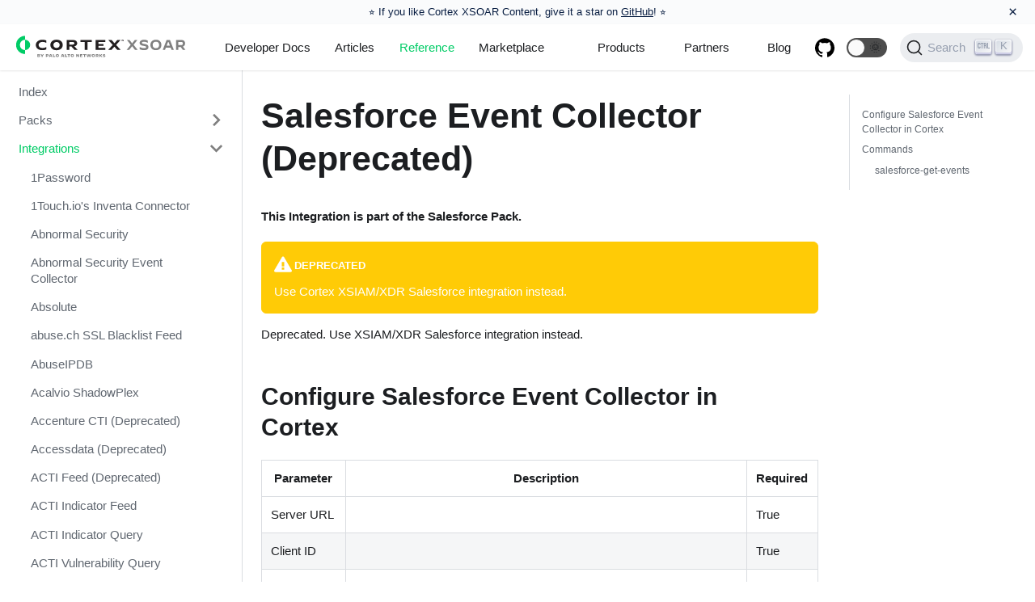

--- FILE ---
content_type: text/html; charset=utf-8
request_url: https://xsoar.pan.dev/docs/reference/integrations/salesforce-event-collector
body_size: 4221
content:
<!doctype html>
<html lang="en" dir="ltr">
<head>
<meta charset="UTF-8">
<meta name="viewport" content="width=device-width,initial-scale=1">
<meta name="generator" content="Docusaurus v2.0.0-beta.0">
<link rel="alternate" type="application/rss+xml" href="/blog/rss.xml" title="Cortex XSOAR Blog RSS Feed">
<link rel="alternate" type="application/atom+xml" href="/blog/atom.xml" title="Cortex XSOAR Blog Atom Feed">
<link rel="search" type="application/opensearchdescription+xml" title="Cortex XSOAR" href="/opensearch.xml">

<script>!function(e,t,a,n,g){e[n]=e[n]||[],e[n].push({"gtm.start":(new Date).getTime(),event:"gtm.js"});var m=t.getElementsByTagName(a)[0],r=t.createElement(a);r.async=!0,r.src="https://www.googletagmanager.com/gtm.js?id=GTM-KWZSPLM",m.parentNode.insertBefore(r,m)}(window,document,"script","dataLayer")</script>

<link rel="stylesheet" href="https://use.fontawesome.com/releases/v5.15.0/css/all.css"><title data-react-helmet="true">Salesforce Event Collector (Deprecated) | Cortex XSOAR</title><meta data-react-helmet="true" name="docsearch:language" content="en"><meta data-react-helmet="true" name="docsearch:version" content="current"><meta data-react-helmet="true" name="docsearch:docusaurus_tag" content="docs-default-current"><meta data-react-helmet="true" property="og:title" content="Salesforce Event Collector (Deprecated) | Cortex XSOAR"><meta data-react-helmet="true" name="description" content="This Integration is part of the Salesforce Pack."><meta data-react-helmet="true" property="og:description" content="This Integration is part of the Salesforce Pack."><meta data-react-helmet="true" property="og:url" content="https://xsoar.pan.dev/docs/reference/integrations/salesforce-event-collector"><link data-react-helmet="true" rel="shortcut icon" href="/img/cortexfavicon.png"><link data-react-helmet="true" rel="alternate" href="https://xsoar.pan.dev/docs/reference/integrations/salesforce-event-collector" hreflang="en"><link data-react-helmet="true" rel="alternate" href="https://xsoar.pan.dev/docs/reference/integrations/salesforce-event-collector" hreflang="x-default"><link data-react-helmet="true" rel="preconnect" href="https://HRXQIDA6WM-dsn.algolia.net" crossorigin="anonymous"><link data-react-helmet="true" rel="canonical" href="https://xsoar.pan.dev/docs/reference/integrations/salesforce-event-collector"><link rel="stylesheet" href="/assets/css/styles.8d5c497d.css">
<link rel="preload" href="/assets/js/runtime~main.3c3c2e0f.js" as="script">
<link rel="preload" href="/assets/js/main.aaa76722.js" as="script">
</head>
<body>
<script>!function(){function t(t){document.documentElement.setAttribute("data-theme",t)}var e=function(){var t=null;try{t=localStorage.getItem("theme")}catch(t){}return t}();t(null!==e?e:"light")}()</script><div id="__docusaurus">
<div><a href="#main" class="skipToContent_1oUP">Skip to main content</a></div><nav class="navbar navbar--fixed-top"><div class="navbar__inner"><div class="navbar__items"><button aria-label="Navigation bar toggle" class="navbar__toggle" type="button" tabindex="0"><svg aria-label="Menu" width="30" height="30" viewBox="0 0 30 30" role="img" focusable="false"><title>Menu</title><path stroke="currentColor" stroke-linecap="round" stroke-miterlimit="10" stroke-width="2" d="M4 7h22M4 15h22M4 23h22"></path></svg></button><a class="navbar__brand" href="/"><img src="/img/Cortex_XSoar_logos_RGB_Cortex-Ng-Soar-Horizontal.svg" alt="Cortex XSOAR for Developers (Formerly Demisto)" class="themedImage_1VuW themedImage--light_3UqQ navbar__logo"><img src="/img/Cortex_XSoar_logos_RGB_Cortex-Ng-Soar-Horizontal-KO.svg" alt="Cortex XSOAR for Developers (Formerly Demisto)" class="themedImage_1VuW themedImage--dark_hz6m navbar__logo"><strong class="navbar__title"></strong></a><a class="navbar__item navbar__link" href="/docs/welcome">Developer Docs</a><a class="navbar__item navbar__link" href="/docs/reference/articles">Articles</a><a aria-current="page" class="navbar__item navbar__link navbar__link--active" href="/docs/reference/index">Reference</a><a href="https://cortex.marketplace.pan.dev/marketplace" target="_self" rel="noopener noreferrer" class="navbar__item navbar__link">Marketplace</a></div><div class="navbar__items navbar__items--right"><div class="navbar__item dropdown dropdown--hoverable dropdown--right"><a class="navbar__item navbar__link">Products</a><ul class="dropdown__menu"><li><a href="https://panos.pan.dev" target="_self" rel="noopener noreferrer" class="dropdown__link panosItem">PAN-OS</a></li><li><a href="https://cortex.pan.dev" target="_self" rel="noopener noreferrer" class="dropdown__link cortexItem">Cortex Data Lake</a></li><li><a href="https://xsoar.pan.dev" target="_self" rel="noopener noreferrer" class="dropdown__link xsoarItem">Cortex XSOAR</a></li><li><a href="https://prisma.pan.dev" target="_self" rel="noopener noreferrer" class="dropdown__link prismaItem">Prisma</a></li></ul></div><div class="navbar__item dropdown dropdown--hoverable dropdown--right"><a class="navbar__item navbar__link" href="/docs/partners/why-xsoar">Partners</a><ul class="dropdown__menu"><li><a class="dropdown__link" href="/docs/partners/why-xsoar">Why Cortex XSOAR?</a></li><li><a class="dropdown__link" href="/docs/partners/become-a-tech-partner">Become a Partner</a></li><li><a class="dropdown__link" href="/docs/partners/adopt">Adopt-a-Pack</a></li><li><a class="dropdown__link" href="/docs/partners/certification">Pack Certification</a></li><li><a class="dropdown__link" href="/docs/partners/office-hours">Office Hours</a></li><li><a href="https://technologypartners.paloaltonetworks.com/English/register_email.aspx" target="_blank" rel="noopener noreferrer" class="dropdown__link">Sign Up Now</a></li></ul></div><a href="https://www.paloaltonetworks.com/blog/security-operations/" target="_blank" rel="noopener noreferrer" class="navbar__item navbar__link">Blog</a><a href="http://github.com/demisto/content/" target="_blank" rel="noopener noreferrer" class="navbar__item navbar__link header-github-link" aria-label="GitHub repository"></a><div class="react-toggle displayOnlyInLargeViewport_GrZ2 react-toggle--disabled" role="button" tabindex="-1"><div class="react-toggle-track"><div class="react-toggle-track-check"><span class="toggle_71bT">🌜</span></div><div class="react-toggle-track-x"><span class="toggle_71bT">🌞</span></div></div><div class="react-toggle-thumb"></div><input type="checkbox" class="react-toggle-screenreader-only" aria-label="Switch between dark and light mode"></div><button type="button" class="DocSearch DocSearch-Button" aria-label="Search"><span class="DocSearch-Button-Container"><svg width="20" height="20" class="DocSearch-Search-Icon" viewBox="0 0 20 20"><path d="M14.386 14.386l4.0877 4.0877-4.0877-4.0877c-2.9418 2.9419-7.7115 2.9419-10.6533 0-2.9419-2.9418-2.9419-7.7115 0-10.6533 2.9418-2.9419 7.7115-2.9419 10.6533 0 2.9419 2.9418 2.9419 7.7115 0 10.6533z" stroke="currentColor" fill="none" fill-rule="evenodd" stroke-linecap="round" stroke-linejoin="round"></path></svg><span class="DocSearch-Button-Placeholder">Search</span></span></button></div></div><div role="presentation" class="navbar-sidebar__backdrop"></div><div class="navbar-sidebar"><div class="navbar-sidebar__brand"><a class="navbar__brand" href="/"><img src="/img/Cortex_XSoar_logos_RGB_Cortex-Ng-Soar-Horizontal.svg" alt="Cortex XSOAR for Developers (Formerly Demisto)" class="themedImage_1VuW themedImage--light_3UqQ navbar__logo"><img src="/img/Cortex_XSoar_logos_RGB_Cortex-Ng-Soar-Horizontal-KO.svg" alt="Cortex XSOAR for Developers (Formerly Demisto)" class="themedImage_1VuW themedImage--dark_hz6m navbar__logo"><strong class="navbar__title"></strong></a></div><div class="navbar-sidebar__items"><div class="menu"><ul class="menu__list"><li class="menu__list-item"><a class="menu__link" href="/docs/welcome">Developer Docs</a></li><li class="menu__list-item"><a class="menu__link" href="/docs/reference/articles">Articles</a></li><li class="menu__list-item"><a aria-current="page" class="menu__link navbar__link--active" href="/docs/reference/index">Reference</a></li><li class="menu__list-item"><a href="https://cortex.marketplace.pan.dev/marketplace" target="_self" rel="noopener noreferrer" class="menu__link">Marketplace</a></li><li class="menu__list-item menu__list-item--collapsed"><a role="button" class="menu__link menu__link--sublist">Products</a><ul class="menu__list"><li class="menu__list-item"><a href="https://panos.pan.dev" target="_self" rel="noopener noreferrer" class="menu__link panosItem">PAN-OS</a></li><li class="menu__list-item"><a href="https://cortex.pan.dev" target="_self" rel="noopener noreferrer" class="menu__link cortexItem">Cortex Data Lake</a></li><li class="menu__list-item"><a href="https://xsoar.pan.dev" target="_self" rel="noopener noreferrer" class="menu__link xsoarItem">Cortex XSOAR</a></li><li class="menu__list-item"><a href="https://prisma.pan.dev" target="_self" rel="noopener noreferrer" class="menu__link prismaItem">Prisma</a></li></ul></li><li class="menu__list-item menu__list-item--collapsed"><a class="menu__link menu__link--sublist" role="button" href="/docs/partners/why-xsoar">Partners</a><ul class="menu__list"><li class="menu__list-item"><a class="menu__link" href="/docs/partners/why-xsoar">Why Cortex XSOAR?</a></li><li class="menu__list-item"><a class="menu__link" href="/docs/partners/become-a-tech-partner">Become a Partner</a></li><li class="menu__list-item"><a class="menu__link" href="/docs/partners/adopt">Adopt-a-Pack</a></li><li class="menu__list-item"><a class="menu__link" href="/docs/partners/certification">Pack Certification</a></li><li class="menu__list-item"><a class="menu__link" href="/docs/partners/office-hours">Office Hours</a></li><li class="menu__list-item"><a href="https://technologypartners.paloaltonetworks.com/English/register_email.aspx" target="_blank" rel="noopener noreferrer" class="menu__link">Sign Up Now</a></li></ul></li><li class="menu__list-item"><a href="https://www.paloaltonetworks.com/blog/security-operations/" target="_blank" rel="noopener noreferrer" class="menu__link">Blog</a></li><li class="menu__list-item"><a href="http://github.com/demisto/content/" target="_blank" rel="noopener noreferrer" class="menu__link header-github-link" aria-label="GitHub repository"></a></li></ul></div></div></div></nav><div class="main-wrapper docs-wrapper doc-page"><div class="docPage_31aa"><div class="docSidebarContainer_3Kbt" role="complementary"><div>Sidebar...</div></div><main class="docMainContainer_3ufF"><div class="container padding-vert--lg docItemWrapper_3FMP"><div class="row"><div class="col docItemCol_2rXS"><div class="docItemContainer_1EXp"><article><header><h1 class="docTitle_1vX4">Salesforce Event Collector (Deprecated)</h1></header><div class="markdown"><h4><a aria-hidden="true" tabindex="-1" class="anchor enhancedAnchor_2LWZ" id="this-integration-is-part-of-the-salesforce-pack"></a>This Integration is part of the <strong>Salesforce</strong> Pack.<a class="hash-link" href="#this-integration-is-part-of-the-salesforce-pack" title="Direct link to heading">#</a></h4><div class="admonition admonition-caution alert alert--warning"><div class="admonition-heading"><h5><span class="admonition-icon"><svg xmlns="http://www.w3.org/2000/svg" width="16" height="16" viewBox="0 0 16 16"><path fill-rule="evenodd" d="M8.893 1.5c-.183-.31-.52-.5-.887-.5s-.703.19-.886.5L.138 13.499a.98.98 0 0 0 0 1.001c.193.31.53.501.886.501h13.964c.367 0 .704-.19.877-.5a1.03 1.03 0 0 0 .01-1.002L8.893 1.5zm.133 11.497H6.987v-2.003h2.039v2.003zm0-3.004H6.987V5.987h2.039v4.006z"></path></svg></span>Deprecated</h5></div><div class="admonition-content"><p>Use Cortex XSIAM/XDR Salesforce integration instead.</p></div></div><p>Deprecated. Use XSIAM/XDR Salesforce integration instead.</p><h2><a aria-hidden="true" tabindex="-1" class="anchor enhancedAnchor_2LWZ" id="configure-salesforce-event-collector-in-cortex"></a>Configure Salesforce Event Collector in Cortex<a class="hash-link" href="#configure-salesforce-event-collector-in-cortex" title="Direct link to heading">#</a></h2><table><thead><tr><th><strong>Parameter</strong></th><th><strong>Description</strong></th><th><strong>Required</strong></th></tr></thead><tbody><tr><td>Server URL</td><td></td><td>True</td></tr><tr><td>Client ID</td><td></td><td>True</td></tr><tr><td>Client Secret</td><td></td><td>True</td></tr><tr><td>Username</td><td></td><td>True</td></tr><tr><td>Password</td><td></td><td>True</td></tr><tr><td>Query to get Hourly Event Log Files</td><td>For more information, visit the Query Hourly Event Log Files documentation <a href="https://developer.salesforce.com/docs/atlas.en-us.234.0.api_rest.meta/api_rest/event_log_file_hourly_query.htm" target="_blank" rel="noopener noreferrer">https://developer.salesforce.com/docs/atlas.en-us.234.0.api_rest.meta/api_rest/event_log_file_hourly_query.htm</a></td><td>True</td></tr><tr><td>How many log files to fetch</td><td></td><td>True</td></tr><tr><td>First fetch time interval</td><td></td><td>False</td></tr><tr><td>Use system proxy settings</td><td></td><td>False</td></tr><tr><td>Trust any certificate (not secure)</td><td></td><td>False</td></tr></tbody></table><h2><a aria-hidden="true" tabindex="-1" class="anchor enhancedAnchor_2LWZ" id="commands"></a>Commands<a class="hash-link" href="#commands" title="Direct link to heading">#</a></h2><p>You can execute these commands from the CLI, as part of an automation, or in a playbook.
After you successfully execute a command, a DBot message appears in the War Room with the command details.</p><h3><a aria-hidden="true" tabindex="-1" class="anchor enhancedAnchor_2LWZ" id="salesforce-get-events"></a>salesforce-get-events<a class="hash-link" href="#salesforce-get-events" title="Direct link to heading">#</a></h3><hr><p>Manual command to fetch events.</p><h4><a aria-hidden="true" tabindex="-1" class="anchor enhancedAnchor_2LWZ" id="base-command"></a>Base Command<a class="hash-link" href="#base-command" title="Direct link to heading">#</a></h4><p><code>salesforce-get-events</code></p><h4><a aria-hidden="true" tabindex="-1" class="anchor enhancedAnchor_2LWZ" id="input"></a>Input<a class="hash-link" href="#input" title="Direct link to heading">#</a></h4><table><thead><tr><th><strong>Argument Name</strong></th><th><strong>Description</strong></th><th><strong>Required</strong></th></tr></thead><tbody><tr><td>files_limit</td><td>The maximum number of log files to fetch. Default is 1.</td><td>Optional</td></tr><tr><td>should_push_events</td><td>Set this argument to True in order to create events, otherwise the command will only display them. Possible values are: True, False. Default is False.</td><td>Required</td></tr></tbody></table><h4><a aria-hidden="true" tabindex="-1" class="anchor enhancedAnchor_2LWZ" id="context-output"></a>Context Output<a class="hash-link" href="#context-output" title="Direct link to heading">#</a></h4><p>There is no context output for this command.</p></div></article><div class="margin-vert--xl"><div class="row"><div class="col"><a href="https://github.com/demisto/content/blob/master//Packs/Salesforce/Integrations/SalesForceEventCollector/README.md" target="_blank" rel="noreferrer noopener"><svg fill="currentColor" height="1.2em" width="1.2em" preserveAspectRatio="xMidYMid meet" role="img" viewBox="0 0 40 40" class="iconEdit_2_ui" aria-label="Edit page"><g><path d="m34.5 11.7l-3 3.1-6.3-6.3 3.1-3q0.5-0.5 1.2-0.5t1.1 0.5l3.9 3.9q0.5 0.4 0.5 1.1t-0.5 1.2z m-29.5 17.1l18.4-18.5 6.3 6.3-18.4 18.4h-6.3v-6.2z"></path></g></svg>Edit this page</a></div></div><div class="row"><div class="col text--right"><a href="https://github.com/demisto/content-docs/issues/new?labels=documentation&amp;body=%0A%3C!--%20%0AThank%20you%20for%20taking%20the%20time%20to%20help%20us%20improve%20our%20documentation!%20Please%20describe%20the%20problem%20and%20a%20suggested%20fix%20below%20and%20we&#x27;ll%20get%20back%20to%20you%20as%20soon%20as%20we%20can.%0A--%3E%0A%0A%23%23%20Describe%20the%20problem%0A%0A*%20Page%3A%20%5BSalesforce%20Event%20Collector%20(Deprecated)%5D(https%3A%2F%2Fxsoar.pan.dev%2Fdocs%2Freference%2Fintegrations%2Fsalesforce-event-collector)%0A*%20Source%3A%20https%3A%2F%2Fgithub.com%2Fdemisto%2Fcontent%2Fblob%2Fmaster%2F%2FPacks%2FSalesforce%2FIntegrations%2FSalesForceEventCollector%2FREADME.md%0A%0A%3C!---%20Is%20this%20a%20typo%2C%20stale%20information%2C%20request%20for%20improvement%2C%20inaccuracy%3F%20--%3E%0A%3C!---%20Clearly%20and%20concisely%20describe%20the%20problem%20with%20the%20documentation%20--%3E%0A%0A%0A%23%23%20Screenshots%0A%3C!--%20If%20applicable%2C%20add%20screenshots%20to%20help%20explain%20your%20problem.%20--%3E%0A%0A%23%23%20Environment%0A%20-%20OS%3A%20%5Be.g.%20Windows%5D%0A%20-%20Browser%3A%20%5Be.g.%20chrome%2C%20safari%2C%20firefox..%5D%0A%20-%20Browser%20Version%3A%0A%0A%23%23%20Suggested%20fix%0A%0A%3C!---%20If%20possible%2C%20help%20us%20by%20offering%20a%20suggested%20fix%20to%20the%20problem.%20If%20you%20know%20the%20fix%2C%20you%20may%20also%20submit%20a%20PR%20to%20fix%20the%20issue%20if%20you%20like!%20--%3E%0A%0A&amp;title=Issue%20with%20%22Salesforce%20Event%20Collector%20(Deprecated)%22%20in%20%40site%2Fdocs%2Freference%2Fintegrations%2Fsalesforce-event-collector.md" target="_blank" rel="noopener noreferrer" class="button button--outline button--primary button--md">Report an Issue</a></div></div></div><div class="margin-vert--lg"><nav class="pagination-nav" aria-label="Docs pages navigation"><div class="pagination-nav__item"><a class="pagination-nav__link" href="/docs/reference/integrations/salesforce"><div class="pagination-nav__sublabel">Previous</div><div class="pagination-nav__label">« Salesforce</div></a></div><div class="pagination-nav__item pagination-nav__item--next"><a class="pagination-nav__link" href="/docs/reference/integrations/salesforce-fusion-iam"><div class="pagination-nav__sublabel">Next</div><div class="pagination-nav__label">Salesforce Fusion IAM »</div></a></div></nav></div></div></div><div class="col col--3"><div class="tableOfContents_35-E thin-scrollbar"><ul class="table-of-contents table-of-contents__left-border"><li><a href="#configure-salesforce-event-collector-in-cortex" class="table-of-contents__link">Configure Salesforce Event Collector in Cortex</a></li><li><a href="#commands" class="table-of-contents__link">Commands</a><ul><li><a href="#salesforce-get-events" class="table-of-contents__link">salesforce-get-events</a></li></ul></li></ul></div></div></div></div></main></div></div><footer class="footer footer--dark"><div class="container"><div class="row footer__links"><div class="col footer__col"><h4 class="footer__title">Docs</h4><ul class="footer__items"><li class="footer__item"><a class="footer__link-item" href="/docs/welcome">Developer Docs</a></li><li class="footer__item"><a class="footer__link-item" href="/docs/partners/become-a-tech-partner">Become a Technology Partner</a></li></ul></div><div class="col footer__col"><h4 class="footer__title">Social</h4><ul class="footer__items"><li class="footer__item"><a href="https://blog.demisto.com/" target="_blank" rel="noopener noreferrer" class="footer__link-item">Blog</a></li></ul></div></div><div class="footer__bottom text--center"><div class="margin-bottom--sm"><img src="/img/PANW_Parent_Brand_Primary_Logo_RGB_KO.svg" alt="Palo Alto Networks for Developers" class="themedImage_1VuW themedImage--light_3UqQ footer__logo"><img src="/img/PANW_Parent_Brand_Primary_Logo_RGB_KO.svg" alt="Palo Alto Networks for Developers" class="themedImage_1VuW themedImage--dark_hz6m footer__logo"></div><div class="footer__copyright">Copyright © 2026 Palo Alto Networks, Inc.</div></div></div></footer></div>
<script src="/assets/js/runtime~main.3c3c2e0f.js"></script>
<script src="/assets/js/main.aaa76722.js"></script>

<noscript><iframe src="https://www.googletagmanager.com/ns.html?id=GTM-KWZSPLM" height="0" width="0" style="display:none;visibility:hidden"></iframe></noscript>
</body>
</html>

--- FILE ---
content_type: text/javascript; charset=utf-8
request_url: https://xsoar.pan.dev/assets/js/cb27d62c.f9a8fa7a.js
body_size: 1897
content:
(self.webpackChunkdocusaurus_2=self.webpackChunkdocusaurus_2||[]).push([[5020],{603905:function(e,t,n){"use strict";n.d(t,{Zo:function(){return u},kt:function(){return f}});var r=n(667294);function a(e,t,n){return t in e?Object.defineProperty(e,t,{value:n,enumerable:!0,configurable:!0,writable:!0}):e[t]=n,e}function l(e,t){var n=Object.keys(e);if(Object.getOwnPropertySymbols){var r=Object.getOwnPropertySymbols(e);t&&(r=r.filter((function(t){return Object.getOwnPropertyDescriptor(e,t).enumerable}))),n.push.apply(n,r)}return n}function o(e){for(var t=1;t<arguments.length;t++){var n=null!=arguments[t]?arguments[t]:{};t%2?l(Object(n),!0).forEach((function(t){a(e,t,n[t])})):Object.getOwnPropertyDescriptors?Object.defineProperties(e,Object.getOwnPropertyDescriptors(n)):l(Object(n)).forEach((function(t){Object.defineProperty(e,t,Object.getOwnPropertyDescriptor(n,t))}))}return e}function i(e,t){if(null==e)return{};var n,r,a=function(e,t){if(null==e)return{};var n,r,a={},l=Object.keys(e);for(r=0;r<l.length;r++)n=l[r],t.indexOf(n)>=0||(a[n]=e[n]);return a}(e,t);if(Object.getOwnPropertySymbols){var l=Object.getOwnPropertySymbols(e);for(r=0;r<l.length;r++)n=l[r],t.indexOf(n)>=0||Object.prototype.propertyIsEnumerable.call(e,n)&&(a[n]=e[n])}return a}var s=r.createContext({}),c=function(e){var t=r.useContext(s),n=t;return e&&(n="function"==typeof e?e(t):o(o({},t),e)),n},u=function(e){var t=c(e.components);return r.createElement(s.Provider,{value:t},e.children)},m="mdxType",p={inlineCode:"code",wrapper:function(e){var t=e.children;return r.createElement(r.Fragment,{},t)}},d=r.forwardRef((function(e,t){var n=e.components,a=e.mdxType,l=e.originalType,s=e.parentName,u=i(e,["components","mdxType","originalType","parentName"]),m=c(n),d=a,f=m["".concat(s,".").concat(d)]||m[d]||p[d]||l;return n?r.createElement(f,o(o({ref:t},u),{},{components:n})):r.createElement(f,o({ref:t},u))}));function f(e,t){var n=arguments,a=t&&t.mdxType;if("string"==typeof e||a){var l=n.length,o=new Array(l);o[0]=d;var i={};for(var s in t)hasOwnProperty.call(t,s)&&(i[s]=t[s]);i.originalType=e,i[m]="string"==typeof e?e:a,o[1]=i;for(var c=2;c<l;c++)o[c]=n[c];return r.createElement.apply(null,o)}return r.createElement.apply(null,n)}d.displayName="MDXCreateElement"},587844:function(e,t,n){"use strict";n.r(t),n.d(t,{frontMatter:function(){return i},metadata:function(){return s},toc:function(){return c},default:function(){return p}});var r=n(722122),a=n(419756),l=(n(667294),n(603905)),o=["components"],i={id:"salesforce-event-collector",title:"Salesforce Event Collector (Deprecated)",custom_edit_url:"https://github.com/demisto/content/blob/master//Packs/Salesforce/Integrations/SalesForceEventCollector/README.md"},s={unversionedId:"reference/integrations/salesforce-event-collector",id:"reference/integrations/salesforce-event-collector",isDocsHomePage:!1,title:"Salesforce Event Collector (Deprecated)",description:"This Integration is part of the Salesforce Pack.",source:"@site/docs/reference/integrations/salesforce-event-collector.md",sourceDirName:"reference/integrations",slug:"/reference/integrations/salesforce-event-collector",permalink:"/docs/reference/integrations/salesforce-event-collector",editUrl:"https://github.com/demisto/content/blob/master//Packs/Salesforce/Integrations/SalesForceEventCollector/README.md",version:"current",frontMatter:{id:"salesforce-event-collector",title:"Salesforce Event Collector (Deprecated)",custom_edit_url:"https://github.com/demisto/content/blob/master//Packs/Salesforce/Integrations/SalesForceEventCollector/README.md"},sidebar:"reference",previous:{title:"Salesforce",permalink:"/docs/reference/integrations/salesforce"},next:{title:"Salesforce Fusion IAM",permalink:"/docs/reference/integrations/salesforce-fusion-iam"}},c=[{value:"Configure Salesforce Event Collector in Cortex",id:"configure-salesforce-event-collector-in-cortex",children:[]},{value:"Commands",id:"commands",children:[{value:"salesforce-get-events",id:"salesforce-get-events",children:[]}]}],u={toc:c},m="wrapper";function p(e){var t=e.components,n=(0,a.Z)(e,o);return(0,l.kt)(m,(0,r.Z)({},u,n,{components:t,mdxType:"MDXLayout"}),(0,l.kt)("h4",{id:"this-integration-is-part-of-the-salesforce-pack"},"This Integration is part of the ",(0,l.kt)("strong",{parentName:"h4"},"Salesforce")," Pack."),(0,l.kt)("div",{className:"admonition admonition-caution alert alert--warning"},(0,l.kt)("div",{parentName:"div",className:"admonition-heading"},(0,l.kt)("h5",{parentName:"div"},(0,l.kt)("span",{parentName:"h5",className:"admonition-icon"},(0,l.kt)("svg",{parentName:"span",xmlns:"http://www.w3.org/2000/svg",width:"16",height:"16",viewBox:"0 0 16 16"},(0,l.kt)("path",{parentName:"svg",fillRule:"evenodd",d:"M8.893 1.5c-.183-.31-.52-.5-.887-.5s-.703.19-.886.5L.138 13.499a.98.98 0 0 0 0 1.001c.193.31.53.501.886.501h13.964c.367 0 .704-.19.877-.5a1.03 1.03 0 0 0 .01-1.002L8.893 1.5zm.133 11.497H6.987v-2.003h2.039v2.003zm0-3.004H6.987V5.987h2.039v4.006z"}))),"Deprecated")),(0,l.kt)("div",{parentName:"div",className:"admonition-content"},(0,l.kt)("p",{parentName:"div"},"Use Cortex XSIAM/XDR Salesforce integration instead."))),(0,l.kt)("p",null,"Deprecated. Use XSIAM/XDR Salesforce integration instead."),(0,l.kt)("h2",{id:"configure-salesforce-event-collector-in-cortex"},"Configure Salesforce Event Collector in Cortex"),(0,l.kt)("table",null,(0,l.kt)("thead",{parentName:"table"},(0,l.kt)("tr",{parentName:"thead"},(0,l.kt)("th",{parentName:"tr",align:null},(0,l.kt)("strong",{parentName:"th"},"Parameter")),(0,l.kt)("th",{parentName:"tr",align:null},(0,l.kt)("strong",{parentName:"th"},"Description")),(0,l.kt)("th",{parentName:"tr",align:null},(0,l.kt)("strong",{parentName:"th"},"Required")))),(0,l.kt)("tbody",{parentName:"table"},(0,l.kt)("tr",{parentName:"tbody"},(0,l.kt)("td",{parentName:"tr",align:null},"Server URL"),(0,l.kt)("td",{parentName:"tr",align:null}),(0,l.kt)("td",{parentName:"tr",align:null},"True")),(0,l.kt)("tr",{parentName:"tbody"},(0,l.kt)("td",{parentName:"tr",align:null},"Client ID"),(0,l.kt)("td",{parentName:"tr",align:null}),(0,l.kt)("td",{parentName:"tr",align:null},"True")),(0,l.kt)("tr",{parentName:"tbody"},(0,l.kt)("td",{parentName:"tr",align:null},"Client Secret"),(0,l.kt)("td",{parentName:"tr",align:null}),(0,l.kt)("td",{parentName:"tr",align:null},"True")),(0,l.kt)("tr",{parentName:"tbody"},(0,l.kt)("td",{parentName:"tr",align:null},"Username"),(0,l.kt)("td",{parentName:"tr",align:null}),(0,l.kt)("td",{parentName:"tr",align:null},"True")),(0,l.kt)("tr",{parentName:"tbody"},(0,l.kt)("td",{parentName:"tr",align:null},"Password"),(0,l.kt)("td",{parentName:"tr",align:null}),(0,l.kt)("td",{parentName:"tr",align:null},"True")),(0,l.kt)("tr",{parentName:"tbody"},(0,l.kt)("td",{parentName:"tr",align:null},"Query to get Hourly Event Log Files"),(0,l.kt)("td",{parentName:"tr",align:null},"For more information, visit the Query Hourly Event Log Files documentation ",(0,l.kt)("a",{parentName:"td",href:"https://developer.salesforce.com/docs/atlas.en-us.234.0.api_rest.meta/api_rest/event_log_file_hourly_query.htm"},"https://developer.salesforce.com/docs/atlas.en-us.234.0.api_rest.meta/api_rest/event_log_file_hourly_query.htm")),(0,l.kt)("td",{parentName:"tr",align:null},"True")),(0,l.kt)("tr",{parentName:"tbody"},(0,l.kt)("td",{parentName:"tr",align:null},"How many log files to fetch"),(0,l.kt)("td",{parentName:"tr",align:null}),(0,l.kt)("td",{parentName:"tr",align:null},"True")),(0,l.kt)("tr",{parentName:"tbody"},(0,l.kt)("td",{parentName:"tr",align:null},"First fetch time interval"),(0,l.kt)("td",{parentName:"tr",align:null}),(0,l.kt)("td",{parentName:"tr",align:null},"False")),(0,l.kt)("tr",{parentName:"tbody"},(0,l.kt)("td",{parentName:"tr",align:null},"Use system proxy settings"),(0,l.kt)("td",{parentName:"tr",align:null}),(0,l.kt)("td",{parentName:"tr",align:null},"False")),(0,l.kt)("tr",{parentName:"tbody"},(0,l.kt)("td",{parentName:"tr",align:null},"Trust any certificate (not secure)"),(0,l.kt)("td",{parentName:"tr",align:null}),(0,l.kt)("td",{parentName:"tr",align:null},"False")))),(0,l.kt)("h2",{id:"commands"},"Commands"),(0,l.kt)("p",null,"You can execute these commands from the CLI, as part of an automation, or in a playbook.\nAfter you successfully execute a command, a DBot message appears in the War Room with the command details."),(0,l.kt)("h3",{id:"salesforce-get-events"},"salesforce-get-events"),(0,l.kt)("hr",null),(0,l.kt)("p",null,"Manual command to fetch events."),(0,l.kt)("h4",{id:"base-command"},"Base Command"),(0,l.kt)("p",null,(0,l.kt)("inlineCode",{parentName:"p"},"salesforce-get-events")),(0,l.kt)("h4",{id:"input"},"Input"),(0,l.kt)("table",null,(0,l.kt)("thead",{parentName:"table"},(0,l.kt)("tr",{parentName:"thead"},(0,l.kt)("th",{parentName:"tr",align:null},(0,l.kt)("strong",{parentName:"th"},"Argument Name")),(0,l.kt)("th",{parentName:"tr",align:null},(0,l.kt)("strong",{parentName:"th"},"Description")),(0,l.kt)("th",{parentName:"tr",align:null},(0,l.kt)("strong",{parentName:"th"},"Required")))),(0,l.kt)("tbody",{parentName:"table"},(0,l.kt)("tr",{parentName:"tbody"},(0,l.kt)("td",{parentName:"tr",align:null},"files_limit"),(0,l.kt)("td",{parentName:"tr",align:null},"The maximum number of log files to fetch. Default is 1."),(0,l.kt)("td",{parentName:"tr",align:null},"Optional")),(0,l.kt)("tr",{parentName:"tbody"},(0,l.kt)("td",{parentName:"tr",align:null},"should_push_events"),(0,l.kt)("td",{parentName:"tr",align:null},"Set this argument to True in order to create events, otherwise the command will only display them. Possible values are: True, False. Default is False."),(0,l.kt)("td",{parentName:"tr",align:null},"Required")))),(0,l.kt)("h4",{id:"context-output"},"Context Output"),(0,l.kt)("p",null,"There is no context output for this command."))}p.isMDXComponent=!0}}]);

--- FILE ---
content_type: text/javascript; charset=utf-8
request_url: https://xsoar.pan.dev/assets/js/935f2afb.fa01879d.js
body_size: 77923
content:
(self.webpackChunkdocusaurus_2=self.webpackChunkdocusaurus_2||[]).push([[80053],{9054:function(e){"use strict";e.exports=JSON.parse('{"pluginId":"default","version":"current","label":"Next","isLast":true,"docsSidebars":{"docs":[{"type":"link","label":"Welcome","href":"/docs/welcome"},{"collapsed":true,"type":"category","label":"Getting Started","items":[{"type":"link","label":"Getting Started Guide","href":"/docs/concepts/getting-started-guide"},{"type":"link","label":"Cortex XSOAR Concepts","href":"/docs/concepts/concepts"},{"collapsed":true,"type":"category","label":"Design","items":[{"type":"link","label":"Design Your Contribution","href":"/docs/concepts/design"},{"type":"link","label":"Use Cases","href":"/docs/concepts/use-cases"},{"type":"link","label":"Design Best Practices","href":"/docs/concepts/design-best-practices"}]},{"collapsed":true,"type":"category","label":"Developing","items":[{"type":"link","label":"Cortex XSOAR IDE","href":"/docs/concepts/xsoar-ide"},{"type":"link","label":"PyCharm IDE Plugin","href":"/docs/concepts/pycharm-plugin"},{"type":"link","label":"VSCode Extension","href":"/docs/concepts/vscode-extension"},{"type":"link","label":"Development Setup","href":"/docs/concepts/dev-setup"}]},{"type":"link","label":"Frequently Asked Questions","href":"/docs/concepts/faq"}]},{"collapsed":true,"type":"category","label":"Contributing","items":[{"type":"link","label":"Contributing XSOAR Content","href":"/docs/contributing/contributing"},{"type":"link","label":"Contribution Requirements","href":"/docs/contributing/contrib-requirements"},{"type":"link","label":"Contribution Checklist","href":"/docs/contributing/checklist"},{"type":"link","label":"Pull Request Conventions","href":"/docs/contributing/conventions"},{"type":"link","label":"Documentation Contributions","href":"/docs/contributing/docs-contrib"},{"type":"link","label":"Contributing Through Cortex XSOAR Marketplace","href":"/docs/contributing/marketplace"},{"type":"link","label":"Contribution Demo Preparation","href":"/docs/contributing/demo-prep"},{"type":"link","label":"Contribution SLA","href":"/docs/contributing/sla"},{"type":"link","label":"Contributing to Demisto SDK","href":"/docs/contributing/sdk"}]},{"collapsed":true,"type":"category","label":"Content Packs","items":[{"type":"link","label":"Content Packs Structure","href":"/docs/packs/packs-format"},{"type":"link","label":"Pack Documentation","href":"/docs/packs/pack-docs-redir"},{"type":"link","label":"Release Notes","href":"/docs/packs/pack-rn-redir"}]},{"collapsed":true,"type":"category","label":"Integrations & Scripts","items":[{"collapsed":true,"type":"category","label":"Components","items":[{"type":"link","label":"Directory Structure","href":"/docs/integrations/package-dir"},{"type":"link","label":"Metadata YAML File","href":"/docs/integrations/yaml-file"},{"type":"link","label":"Parameter Types","href":"/docs/integrations/parameter-types"},{"type":"link","label":"Integration Description File","href":"/docs/integrations/integration-desc-redir"},{"type":"link","label":"Integration Logo Standards","href":"/docs/integrations/integration-logo"},{"type":"link","label":"README File","href":"/docs/integrations/integration-doc-redir"}]},{"collapsed":true,"type":"category","label":"Developing","items":[{"type":"link","label":"Python Code Conventions","href":"/docs/integrations/code-conventions"},{"type":"link","label":"Fetching Incidents","href":"/docs/integrations/fetching-incidents"},{"type":"link","label":"Context and Outputs","href":"/docs/integrations/context-and-outputs"},{"collapsed":true,"type":"category","label":"Context Standards","items":[{"type":"link","label":"About Context Standards","href":"/docs/integrations/context-standards-about"},{"type":"link","label":"Mandatory Context Standards","href":"/docs/integrations/context-standards-mandatory"},{"type":"link","label":"Recommended Context Standards","href":"/docs/integrations/context-standards-recommended"}]},{"collapsed":true,"type":"category","label":"Generic Commands","items":[{"type":"link","label":"About Generic Commands","href":"/docs/integrations/generic-commands-about"},{"type":"link","label":"Generic Reputation Commands","href":"/docs/integrations/generic-commands-reputation"},{"type":"link","label":"Generic Endpoint Command","href":"/docs/integrations/generic-endpoint-command"}]},{"type":"link","label":"Reputation and DBotScore","href":"/docs/integrations/dbot"},{"type":"link","label":"Using Docker","href":"/docs/integrations/docker"},{"collapsed":true,"type":"category","label":"Builtins","items":[{"type":"link","label":"Get Entries Filter","href":"/docs/integrations/get-entries-filter"},{"type":"link","label":"task Complete","href":"/docs/integrations/task-complete"},{"type":"link","label":"reopen Investigation","href":"/docs/integrations/reopen-investigation"}]}]},{"collapsed":true,"type":"category","label":"Testing","items":[{"type":"link","label":"Linting","href":"/docs/integrations/linting"},{"type":"link","label":"Unit Testing","href":"/docs/integrations/unit-testing"},{"type":"link","label":"Test Playbooks","href":"/docs/integrations/test-playbooks"},{"type":"link","label":"Debugging","href":"/docs/integrations/debugging"}]},{"collapsed":true,"type":"category","label":"Advanced Topics","items":[{"type":"link","label":"Feed Integrations","href":"/docs/integrations/feeds"},{"type":"link","label":"Event Collection Integrations","href":"/docs/integrations/event-collectors"},{"type":"link","label":"Developing an IAM Integration","href":"/docs/integrations/iam-integrations"},{"type":"link","label":"PowerShell","href":"/docs/integrations/powershell-code"},{"type":"link","label":"Fetching Credentials","href":"/docs/integrations/fetching-credentials"},{"type":"link","label":"Long Running Containers","href":"/docs/integrations/long-running"},{"type":"link","label":"Cortex XSOAR Transform Language (DT)","href":"/docs/integrations/dt"},{"type":"link","label":"Integration Cache","href":"/docs/integrations/integration-cache"},{"type":"link","label":"Mirroring Integration","href":"/docs/integrations/mirroring_integration"},{"type":"link","label":"Integration Code Generator","href":"/docs/integrations/code-generator"},{"type":"link","label":"Scheduled Commands","href":"/docs/integrations/scheduled-commands"},{"type":"link","label":"Generate YML from Python","href":"/docs/integrations/yml-from-python-code-gen"},{"type":"link","label":"Fetch Missing Incidents with Generic Lookback Methods","href":"/docs/integrations/fetch-incidents-lookback"},{"type":"link","label":"Trust Any Certificate","href":"/docs/integrations/Trust-any-certificate"},{"type":"link","label":"Dynamic UI and Parameter Management for Integrations","href":"/docs/integrations/dynamic-ui-fields"}]}]},{"collapsed":true,"type":"category","label":"Playbooks","items":[{"type":"link","label":"Playbooks","href":"/docs/playbooks/playbooks-overview"},{"type":"link","label":"Playbook Contribution Guide","href":"/docs/playbooks/playbook-contributions"},{"type":"link","label":"Create Playbooks","href":"/docs/playbooks/playbooks"},{"type":"link","label":"Playbook Settings","href":"/docs/playbooks/playbook-settings"},{"type":"link","label":"Playbook Conventions","href":"/docs/playbooks/playbook-conventions"},{"type":"link","label":"Inputs and Outputs","href":"/docs/playbooks/playbooks-inputs-outputs"},{"type":"link","label":"Extend Context","href":"/docs/playbooks/playbooks-extend-context"},{"type":"link","label":"Create a Playbook Task","href":"/docs/playbooks/playbooks-create-playbook-task"},{"type":"link","label":"Create a Conditional Task","href":"/docs/playbooks/playbooks-create-conditional-task"},{"type":"link","label":"Communication Tasks","href":"/docs/playbooks/playbooks-communication-task-concepts"},{"type":"link","label":"Create a Communication Task","href":"/docs/playbooks/playbooks-create-communication-task"},{"type":"link","label":"Customize a Communication Task Message","href":"/docs/playbooks/playbooks-communication-task-customize-message"},{"type":"link","label":"Generic Polling","href":"/docs/playbooks/generic-polling"},{"type":"link","label":"Playbook Task Field Reference","href":"/docs/playbooks/playbooks-field-reference"},{"type":"link","label":"Generic Playbooks","href":"/docs/playbooks/playbooks-generic"},{"type":"link","label":"Playbook Documentation","href":"/docs/playbooks/playbook-doc-redir"}]},{"collapsed":true,"type":"category","label":"Incidents, Fields & Layouts","items":[{"type":"link","label":"Cortex XSOAR Incident Lifecycle","href":"/docs/incidents/incident-xsoar-incident-lifecycle"},{"type":"link","label":"Working with Incident Types","href":"/docs/incidents/incident-types"},{"type":"link","label":"Convert Layout Files from Cortex XSOAR 5.5","href":"/docs/incidents/incident-customize-incident-layout"},{"type":"link","label":"Working with Incident Fields","href":"/docs/incidents/incident-fields"},{"type":"link","label":"Jobs","href":"/docs/incidents/incident-jobs"},{"type":"link","label":"Classification and Mapping","href":"/docs/incidents/incident-classification-mapping"},{"type":"link","label":"Pre-processing Rules","href":"/docs/incidents/incident-pre-processing"},{"type":"link","label":"Lists","href":"/docs/incidents/incident-lists"}]},{"collapsed":true,"type":"category","label":"Indicators, Fields & Layouts","items":[{"type":"link","label":"Indicator Fields","href":"/docs/indicators/indicator-fields"},{"type":"link","label":"URL Extraction","href":"/docs/indicators/url-extraction"},{"type":"link","label":"Domain Extraction","href":"/docs/indicators/domain-extraction"},{"type":"link","label":"Relationships","href":"/docs/indicators/relationships"}]},{"collapsed":true,"type":"category","label":"Documentation","items":[{"type":"link","label":"Documentation Best Practices","href":"/docs/documentation/documentation_tips"},{"type":"link","label":"Pack Documentation","href":"/docs/documentation/pack-docs"},{"type":"link","label":"Pack Release Notes","href":"/docs/documentation/release-notes"},{"type":"link","label":"README File","href":"/docs/documentation/readme_file"},{"type":"link","label":"Integration Description File","href":"/docs/documentation/integration-description"},{"type":"link","label":"Images in Documentation Files","href":"/docs/documentation/images_in_documentation_files"}]},{"collapsed":true,"type":"category","label":"Tutorials","items":[{"type":"link","label":"Set Up Your Dev Environment","href":"/docs/tutorials/tut-setup-dev"},{"type":"link","label":"Set Up Your GitHub Codespace Environment","href":"/docs/tutorials/tut-setup-dev-codespace"},{"type":"link","label":"Set Up Your Containerized Development Environment","href":"/docs/tutorials/tut-setup-dev-remote"},{"type":"link","label":"Contribution Design","href":"/docs/tutorials/tut-design"},{"type":"link","label":"Create an Integration","href":"/docs/tutorials/tut-integration-ui"}]},{"type":"link","label":"Privacy Statement","href":"/docs/privacy"}],"partners":[{"collapsed":false,"type":"category","label":"Partners","items":[{"type":"link","label":"Why Partner with XSOAR?","href":"/docs/partners/why-xsoar"},{"type":"link","label":"Become an XSOAR Partner","href":"/docs/partners/become-a-tech-partner"},{"type":"link","label":"Adopt-a-Pack","href":"/docs/partners/adopt"},{"type":"link","label":"Pack Certification","href":"/docs/partners/certification"},{"type":"link","label":"Office Hours","href":"/docs/partners/office-hours"}]}],"reference":[{"type":"link","label":"Index","href":"/docs/reference/index"},{"collapsed":true,"type":"category","label":"Packs","items":[{"type":"link","label":"Change Management","href":"/docs/reference/packs/Change_Management"},{"type":"link","label":"Cortex Xpanse Pack","href":"/docs/reference/packs/expanse-pack-readme"},{"type":"link","label":"Email Communication","href":"/docs/reference/packs/email-communication"},{"type":"link","label":"Endpoint Malware Investigation - Generic V2","href":"/docs/reference/packs/endpoint-malware-investigation---generic-v2"},{"type":"link","label":"Ingesting Incidents","href":"/docs/reference/packs/incident-lifecycle"},{"type":"link","label":"Integrations and Incidents Health Check","href":"/docs/reference/packs/integrations-and-incident-health-check"},{"type":"link","label":"Malware Investigation and Response","href":"/docs/reference/packs/malware-investigation-and-response"},{"type":"link","label":"MITRE ATT&CK - Courses of Action","href":"/docs/reference/packs/courses-of-action"},{"type":"link","label":"Palo Alto Networks Cortex XDR - Investigation and Response","href":"/docs/reference/packs/palo-alto-networks-cortex-xdr---investigation-and-response"},{"type":"link","label":"PAN-OS Policy Optimizer","href":"/docs/reference/packs/policy-optimizer"},{"type":"link","label":"Phishing Alerts","href":"/docs/reference/packs/Phishing-Alerts"},{"type":"link","label":"Phishing Campaign","href":"/docs/reference/packs/phishing-campaign"},{"type":"link","label":"Prepare your instance for Capture The Flag","href":"/docs/reference/packs/capture-the-flag-preparation"},{"type":"link","label":"Prisma Cloud","href":"/docs/reference/packs/prisma-cloud"},{"type":"link","label":"QRadar","href":"/docs/reference/packs/QRadar"},{"type":"link","label":"Ransomware","href":"/docs/reference/packs/ransomware"},{"type":"link","label":"Rapid Breach Response","href":"/docs/reference/packs/Rapid-Breach-Response"},{"type":"link","label":"Shift Management","href":"/docs/reference/packs/Shift_management"},{"type":"link","label":"System Diagnostics and Health Check","href":"/docs/reference/packs/system-diagnostics-and-health-check"},{"type":"link","label":"Windows Forensics","href":"/docs/reference/packs/Windows_Forensics"},{"type":"link","label":"XSOAR CI/CD","href":"/docs/reference/packs/content-management"},{"type":"link","label":"XSOAR Content Update Notifications","href":"/docs/reference/packs/content-update-notification"}]},{"collapsed":true,"type":"category","label":"Integrations","items":[{"type":"link","label":"1Password","href":"/docs/reference/integrations/one-password"},{"type":"link","label":"1Touch.io\'s Inventa Connector","href":"/docs/reference/integrations/inventa"},{"type":"link","label":"Abnormal Security","href":"/docs/reference/integrations/abnormal-security"},{"type":"link","label":"Abnormal Security Event Collector","href":"/docs/reference/integrations/abnormal-security-event-collector"},{"type":"link","label":"Absolute","href":"/docs/reference/integrations/absolute"},{"type":"link","label":"abuse.ch SSL Blacklist Feed","href":"/docs/reference/integrations/abusech-ssl-blacklist-feed"},{"type":"link","label":"AbuseIPDB","href":"/docs/reference/integrations/abuse-ipdb"},{"type":"link","label":"Acalvio ShadowPlex","href":"/docs/reference/integrations/acalvio-shadow-plex"},{"type":"link","label":"Accenture CTI (Deprecated)","href":"/docs/reference/integrations/i-defense-v2"},{"type":"link","label":"Accessdata (Deprecated)","href":"/docs/reference/integrations/accessdata"},{"type":"link","label":"ACTI Feed (Deprecated)","href":"/docs/reference/integrations/i-defense-feed"},{"type":"link","label":"ACTI Indicator Feed","href":"/docs/reference/integrations/acti-indicator-feed"},{"type":"link","label":"ACTI Indicator Query","href":"/docs/reference/integrations/acti-indicator-query"},{"type":"link","label":"ACTI Vulnerability Query","href":"/docs/reference/integrations/acti-vulnerability-query"},{"type":"link","label":"Active Directory Authentication","href":"/docs/reference/integrations/active-directory-authentication"},{"type":"link","label":"Active Directory Query v2","href":"/docs/reference/integrations/active-directory-query-v2"},{"type":"link","label":"ActiveMQ","href":"/docs/reference/integrations/active-mq"},{"type":"link","label":"Admin By Request","href":"/docs/reference/integrations/admin-by-request"},{"type":"link","label":"Aella Star Light","href":"/docs/reference/integrations/aella-star-light"},{"type":"link","label":"Agari Phishing Defense","href":"/docs/reference/integrations/agari-phishing-defense"},{"type":"link","label":"Aha","href":"/docs/reference/integrations/aha"},{"type":"link","label":"Akamai WAF","href":"/docs/reference/integrations/akamai-waf"},{"type":"link","label":"Akamai WAF SIEM","href":"/docs/reference/integrations/akamai-waf-siem"},{"type":"link","label":"Alexa Rank Indicator (Deprecated)","href":"/docs/reference/integrations/alexa-rank-indicator"},{"type":"link","label":"Alexa Rank Indicator v2 (Deprecated)","href":"/docs/reference/integrations/alexa-rank-indicator-v2"},{"type":"link","label":"AlgoSec","href":"/docs/reference/integrations/algo-sec"},{"type":"link","label":"Alibaba Action Trail Event Collector","href":"/docs/reference/integrations/alibaba-action-trail-event-collector"},{"type":"link","label":"AlienVault OTX TAXII Feed","href":"/docs/reference/integrations/alien-vault-otx-taxii-feed"},{"type":"link","label":"AlienVault OTX v2","href":"/docs/reference/integrations/alien-vault-otx-v2"},{"type":"link","label":"AlienVault Reputation Feed","href":"/docs/reference/integrations/alien-vault-reputation-feed"},{"type":"link","label":"AlienVault USM Anywhere","href":"/docs/reference/integrations/alien-vault-usm-anywhere"},{"type":"link","label":"AlphaSOC Network Behavior Analytics","href":"/docs/reference/integrations/alpha-soc-network-behavior-analytics"},{"type":"link","label":"AlphaSOC Wisdom","href":"/docs/reference/integrations/alpha-soc-wisdom"},{"type":"link","label":"AlphaVantage","href":"/docs/reference/integrations/alpha-vantage"},{"type":"link","label":"Amazon DynamoDB","href":"/docs/reference/integrations/amazon-dynamo-db"},{"type":"link","label":"Amazon Security Lake","href":"/docs/reference/integrations/aws-security-lake"},{"type":"link","label":"Amazon Web Services","href":"/docs/reference/integrations/aws"},{"type":"link","label":"AMP","href":"/docs/reference/integrations/amp"},{"type":"link","label":"Analyst1","href":"/docs/reference/integrations/analyst1"},{"type":"link","label":"Anomali Match","href":"/docs/reference/integrations/anomali-enterprise"},{"type":"link","label":"Anomali Security Analytics Alerts","href":"/docs/reference/integrations/anomali-security-analytics-alerts"},{"type":"link","label":"Anomali ThreatStream (Deprecated)","href":"/docs/reference/integrations/anomali-threat-stream"},{"type":"link","label":"Anomali ThreatStream Feed","href":"/docs/reference/integrations/anomali-threat-stream-feed"},{"type":"link","label":"Anomali ThreatStream v2 (Deprecated)","href":"/docs/reference/integrations/anomali-threat-stream-v2"},{"type":"link","label":"Anomali ThreatStream v3","href":"/docs/reference/integrations/anomali-threat-stream-v3"},{"type":"link","label":"Ansible ACME","href":"/docs/reference/integrations/ansible-acme"},{"type":"link","label":"Ansible Alibaba Cloud","href":"/docs/reference/integrations/ansible-alibaba-cloud"},{"type":"link","label":"Ansible Automation Platform","href":"/docs/reference/integrations/ansible-tower"},{"type":"link","label":"Ansible Azure","href":"/docs/reference/integrations/ansible-azure"},{"type":"link","label":"Ansible Cisco IOS","href":"/docs/reference/integrations/ansible-cisco-ios"},{"type":"link","label":"Ansible Cisco NXOS","href":"/docs/reference/integrations/ansible-cisco-nxos"},{"type":"link","label":"Ansible DNS","href":"/docs/reference/integrations/ansible-dns"},{"type":"link","label":"Ansible HCloud","href":"/docs/reference/integrations/ansible-h-cloud"},{"type":"link","label":"Ansible Kubernetes","href":"/docs/reference/integrations/ansible-kubernetes"},{"type":"link","label":"Ansible Microsoft Windows","href":"/docs/reference/integrations/ansible-microsoft-windows"},{"type":"link","label":"Ansible OpenSSL","href":"/docs/reference/integrations/ansible-open-ssl"},{"type":"link","label":"Ansible VMware","href":"/docs/reference/integrations/ansible-v-mware"},{"type":"link","label":"Anthropic Claude","href":"/docs/reference/integrations/anthropic-claude"},{"type":"link","label":"ANY.RUN (Deprecated)","href":"/docs/reference/integrations/anyrun"},{"type":"link","label":"ANY.RUN Cloud Sandbox","href":"/docs/reference/integrations/anyrun-cloud-sandbox"},{"type":"link","label":"ANY.RUN TI Feed","href":"/docs/reference/integrations/anyrun-ti-feed"},{"type":"link","label":"ANY.RUN TI Lookup","href":"/docs/reference/integrations/anyrun-ti-lookup"},{"type":"link","label":"AnythingLLM","href":"/docs/reference/integrations/anything-llm"},{"type":"link","label":"APIMetricsValidation","href":"/docs/reference/integrations/api-metrics-validation"},{"type":"link","label":"APIVoid","href":"/docs/reference/integrations/api-void"},{"type":"link","label":"appNovi","href":"/docs/reference/integrations/app-novi"},{"type":"link","label":"AppSentinels.ai","href":"/docs/reference/integrations/app-sentinelsai"},{"type":"link","label":"Arcanna.AI","href":"/docs/reference/integrations/arcannaai"},{"type":"link","label":"ArcSight ESM v2","href":"/docs/reference/integrations/arc-sight-esm-v2"},{"type":"link","label":"ArcSight Logger","href":"/docs/reference/integrations/arc-sight-logger"},{"type":"link","label":"ArcSight XML (Deprecated)","href":"/docs/reference/integrations/arc-sight-xml"},{"type":"link","label":"ArcusTeam","href":"/docs/reference/integrations/arcus-team"},{"type":"link","label":"Arduino","href":"/docs/reference/integrations/arduino"},{"type":"link","label":"ARIA Packet Intelligence","href":"/docs/reference/integrations/aria-packet-intelligence"},{"type":"link","label":"Arkime","href":"/docs/reference/integrations/arkime"},{"type":"link","label":"Armis","href":"/docs/reference/integrations/armis"},{"type":"link","label":"Armis Event Collector","href":"/docs/reference/integrations/armis-event-collector"},{"type":"link","label":"Armorblox","href":"/docs/reference/integrations/armorblox"},{"type":"link","label":"AsanaConnect","href":"/docs/reference/integrations/asana-connect"},{"type":"link","label":"Asimily Insight","href":"/docs/reference/integrations/asimily-insight"},{"type":"link","label":"Ataya Harmony","href":"/docs/reference/integrations/ataya-harmony"},{"type":"link","label":"Atlassian Cloud MCP","href":"/docs/reference/integrations/atlassian-cloud-mcp"},{"type":"link","label":"Atlassian Confluence Cloud","href":"/docs/reference/integrations/atlassian-confluence-cloud"},{"type":"link","label":"Atlassian Confluence Server","href":"/docs/reference/integrations/atlassian-confluence-server"},{"type":"link","label":"Atlassian IAM","href":"/docs/reference/integrations/atlassian-iam"},{"type":"link","label":"Atlassian Jira Service Management","href":"/docs/reference/integrations/atlassian-jira-service-management"},{"type":"link","label":"Atlassian Jira v2 (Deprecated)","href":"/docs/reference/integrations/jira-v2"},{"type":"link","label":"Atlassian Jira v3","href":"/docs/reference/integrations/jira-v3"},{"type":"link","label":"AttackIQ Platform","href":"/docs/reference/integrations/attack-iq-fire-drill"},{"type":"link","label":"Attivo Botsink","href":"/docs/reference/integrations/attivo-botsink"},{"type":"link","label":"Augur Security","href":"/docs/reference/integrations/augur-security"},{"type":"link","label":"AutoFocus Daily Feed (Deprecated)","href":"/docs/reference/integrations/auto-focus-daily-feed"},{"type":"link","label":"AutoFocus Feed (Deprecated)","href":"/docs/reference/integrations/auto-focus-feed"},{"type":"link","label":"AutoFocus Tags Feed (Deprecated)","href":"/docs/reference/integrations/auto-focus-tags-feed"},{"type":"link","label":"Automox","href":"/docs/reference/integrations/automox"},{"type":"link","label":"Awake Security","href":"/docs/reference/integrations/awake-security"},{"type":"link","label":"AWS - AccessAnalyzer","href":"/docs/reference/integrations/aws---access-analyzer"},{"type":"link","label":"AWS - ACM","href":"/docs/reference/integrations/aws---acm"},{"type":"link","label":"AWS - Athena","href":"/docs/reference/integrations/aws---athena---beta"},{"type":"link","label":"AWS - CloudTrail","href":"/docs/reference/integrations/aws---cloud-trail"},{"type":"link","label":"AWS - CloudWatchLogs","href":"/docs/reference/integrations/aws---cloud-watch-logs"},{"type":"link","label":"AWS - EC2","href":"/docs/reference/integrations/aws---ec2"},{"type":"link","label":"AWS - GuardDuty","href":"/docs/reference/integrations/aws---guard-duty"},{"type":"link","label":"AWS - GuardDuty Event Collector","href":"/docs/reference/integrations/aws---guard-duty-event-collector"},{"type":"link","label":"AWS - IAM (user lifecycle management)","href":"/docs/reference/integrations/aws-ilm"},{"type":"link","label":"AWS - IAM Identity Center","href":"/docs/reference/integrations/aws---iam-identity-center"},{"type":"link","label":"AWS - Identity and Access Management","href":"/docs/reference/integrations/aws---iam"},{"type":"link","label":"AWS - Lambda","href":"/docs/reference/integrations/aws---lambda"},{"type":"link","label":"AWS - Organizations","href":"/docs/reference/integrations/aws---organizations"},{"type":"link","label":"AWS - Route53","href":"/docs/reference/integrations/aws---route53"},{"type":"link","label":"AWS - S3","href":"/docs/reference/integrations/aws---s3"},{"type":"link","label":"AWS - Security Hub","href":"/docs/reference/integrations/aws---security-hub"},{"type":"link","label":"AWS - SNS","href":"/docs/reference/integrations/aws---sns"},{"type":"link","label":"AWS - SQS","href":"/docs/reference/integrations/aws---sqs"},{"type":"link","label":"AWS - System Manager","href":"/docs/reference/integrations/aws---system-manager"},{"type":"link","label":"AWS Feed","href":"/docs/reference/integrations/aws-feed"},{"type":"link","label":"AWS Network Firewall","href":"/docs/reference/integrations/aws-network-firewall"},{"type":"link","label":"AWS Sagemaker","href":"/docs/reference/integrations/aws-sagemaker"},{"type":"link","label":"Aws Secrets Manager","href":"/docs/reference/integrations/aws-secrets-manager"},{"type":"link","label":"AWS Security Hub Event Collector","href":"/docs/reference/integrations/aws-security-hub-event-collector"},{"type":"link","label":"AWS Simple Notification Service (AWS SNS)","href":"/docs/reference/integrations/aws-simple-notification-service-aws-sns"},{"type":"link","label":"AWS-EKS","href":"/docs/reference/integrations/aws-eks"},{"type":"link","label":"AWS-SNS-Listener","href":"/docs/reference/integrations/aws-sns-listener"},{"type":"link","label":"AWS-WAF","href":"/docs/reference/integrations/aws-waf"},{"type":"link","label":"Axonius","href":"/docs/reference/integrations/axonius"},{"type":"link","label":"Azure","href":"/docs/reference/integrations/azure"},{"type":"link","label":"Azure Active Directory Identity Protection  (Deprecated)","href":"/docs/reference/integrations/azure-active-directory-identity-protection"},{"type":"link","label":"Azure AD Connect Health Feed","href":"/docs/reference/integrations/azure-ad-connect-health-feed"},{"type":"link","label":"Azure Compute v2","href":"/docs/reference/integrations/azure-compute-v2"},{"type":"link","label":"Azure Data Explorer","href":"/docs/reference/integrations/azure-data-explorer"},{"type":"link","label":"Azure Feed","href":"/docs/reference/integrations/azure-feed"},{"type":"link","label":"Azure Firewall","href":"/docs/reference/integrations/azure-firewall"},{"type":"link","label":"Azure Key Vault","href":"/docs/reference/integrations/azure-key-vault"},{"type":"link","label":"Azure Kubernetes Services","href":"/docs/reference/integrations/azure-kubernetes-services"},{"type":"link","label":"Azure Log Analytics","href":"/docs/reference/integrations/azure-log-analytics"},{"type":"link","label":"Azure Network Security Groups","href":"/docs/reference/integrations/azure-network-security-groups"},{"type":"link","label":"Azure Open AI Service","href":"/docs/reference/integrations/azure-open-ai-service"},{"type":"link","label":"Azure Resource Graph","href":"/docs/reference/integrations/azure-resource-graph"},{"type":"link","label":"Azure Risky Users","href":"/docs/reference/integrations/azure-risky-users"},{"type":"link","label":"Azure SQL Management","href":"/docs/reference/integrations/azure-sql-management"},{"type":"link","label":"Azure Storage Container","href":"/docs/reference/integrations/azure-storage-container"},{"type":"link","label":"Azure Storage FileShare","href":"/docs/reference/integrations/azure-storage-file-share"},{"type":"link","label":"Azure Storage Management","href":"/docs/reference/integrations/azure-storage"},{"type":"link","label":"Azure Storage Queue","href":"/docs/reference/integrations/azure-storage-queue"},{"type":"link","label":"Azure Storage Table","href":"/docs/reference/integrations/azure-storage-table"},{"type":"link","label":"Azure Web Application Firewall","href":"/docs/reference/integrations/azure-waf"},{"type":"link","label":"AzureDevOps","href":"/docs/reference/integrations/azure-dev-ops"},{"type":"link","label":"Bambenek Consulting Feed","href":"/docs/reference/integrations/bambenek-consulting-feed"},{"type":"link","label":"Barracuda Reputation Block List (BRBL)","href":"/docs/reference/integrations/barracuda-reputation-block-list---brbl"},{"type":"link","label":"Bastille Networks","href":"/docs/reference/integrations/bastille-networks"},{"type":"link","label":"BeyondTrust - Authorization Requests","href":"/docs/reference/integrations/beyond-trust---authorization-requests"},{"type":"link","label":"BeyondTrust Password Safe","href":"/docs/reference/integrations/beyond-trust-password-safe"},{"type":"link","label":"BigFix","href":"/docs/reference/integrations/big-fix"},{"type":"link","label":"Binalyze AIR","href":"/docs/reference/integrations/binalyze-air"},{"type":"link","label":"Bitbucket","href":"/docs/reference/integrations/bitbucket"},{"type":"link","label":"BitcoinAbuse Feed (Deprecated)","href":"/docs/reference/integrations/bitcoin-abuse"},{"type":"link","label":"BitDam","href":"/docs/reference/integrations/bit-dam"},{"type":"link","label":"BitSight Event Collector","href":"/docs/reference/integrations/bit-sight-event-collector"},{"type":"link","label":"Bitsight for Security Performance Management","href":"/docs/reference/integrations/bit-sight-for-security-performance-management"},{"type":"link","label":"Bitwarden Password Manager","href":"/docs/reference/integrations/bitwarden-password-manager"},{"type":"link","label":"Blocklist_de Feed","href":"/docs/reference/integrations/blocklist-de-feed"},{"type":"link","label":"BloodHoundEnterprise","href":"/docs/reference/integrations/blood-hound-enterprise"},{"type":"link","label":"Bluecat Address Manager","href":"/docs/reference/integrations/bluecat-address-manager"},{"type":"link","label":"Blueliv ThreatCompass","href":"/docs/reference/integrations/blueliv-threat-compass"},{"type":"link","label":"Blueliv ThreatContext","href":"/docs/reference/integrations/blueliv-threat-context"},{"type":"link","label":"BMC Discovery","href":"/docs/reference/integrations/bmc-discovery"},{"type":"link","label":"BMC Helix ITSM","href":"/docs/reference/integrations/bmc-itsm"},{"type":"link","label":"BMC Helix Remedyforce","href":"/docs/reference/integrations/bmc-helix-remedyforce"},{"type":"link","label":"BMC Remedy AR","href":"/docs/reference/integrations/remedy-ar"},{"type":"link","label":"Bonusly","href":"/docs/reference/integrations/bonusly"},{"type":"link","label":"Box (Deprecated)","href":"/docs/reference/integrations/box"},{"type":"link","label":"Box Event Collector","href":"/docs/reference/integrations/box-events-collector"},{"type":"link","label":"Box v2","href":"/docs/reference/integrations/box-v2"},{"type":"link","label":"Brandefense","href":"/docs/reference/integrations/brandefense"},{"type":"link","label":"BreachRx","href":"/docs/reference/integrations/breach-rx"},{"type":"link","label":"BruteForceBlocker Feed","href":"/docs/reference/integrations/brute-force-blocker-feed"},{"type":"link","label":"C2sec irisk","href":"/docs/reference/integrations/c2sec-irisk"},{"type":"link","label":"Cado Response","href":"/docs/reference/integrations/cado-response"},{"type":"link","label":"Camlytics","href":"/docs/reference/integrations/camlytics"},{"type":"link","label":"Cape Sandbox","href":"/docs/reference/integrations/cape-sandbox"},{"type":"link","label":"Carbon Black Endpoint Standard Event Collector","href":"/docs/reference/integrations/carbon-black-endpoint-standard-event-collector"},{"type":"link","label":"Carbon Black Endpoint Standard v2","href":"/docs/reference/integrations/carbon-black-endpoint-standard"},{"type":"link","label":"Carbon Black Endpoint Standard v3","href":"/docs/reference/integrations/carbon-black-endpoint-standard-v3"},{"type":"link","label":"Carbon Black Enterprise EDR","href":"/docs/reference/integrations/carbon-black-enterprise-edr"},{"type":"link","label":"Carbon Black Live Response Cloud","href":"/docs/reference/integrations/carbon-black-live-response-cloud"},{"type":"link","label":"Celonis","href":"/docs/reference/integrations/celonis-event-collector"},{"type":"link","label":"Censys v2","href":"/docs/reference/integrations/censys-v2"},{"type":"link","label":"Centreon","href":"/docs/reference/integrations/centreon"},{"type":"link","label":"Centrify Vault","href":"/docs/reference/integrations/centrify-vault"},{"type":"link","label":"Check Point Dome9 (CloudGuard)","href":"/docs/reference/integrations/checkpointdome9"},{"type":"link","label":"Check Point Firewall (Deprecated)","href":"/docs/reference/integrations/check-point"},{"type":"link","label":"Check Point Harmony Email and Collaboration (HEC)","href":"/docs/reference/integrations/check-point-hec"},{"type":"link","label":"Check Point Harmony Endpoint","href":"/docs/reference/integrations/check-point-harmony-endpoint"},{"type":"link","label":"Check Point Network Detection and Response (Infinity NDR)","href":"/docs/reference/integrations/check-point-ndr"},{"type":"link","label":"Check Point Threat Emulation (SandBlast)","href":"/docs/reference/integrations/check-point-sand-blast"},{"type":"link","label":"Check Point XDR","href":"/docs/reference/integrations/check-point-xdr"},{"type":"link","label":"CheckPhish","href":"/docs/reference/integrations/check-phish"},{"type":"link","label":"CheckPoint Firewall v2","href":"/docs/reference/integrations/check-point-firewall-v2"},{"type":"link","label":"Cherwell","href":"/docs/reference/integrations/cherwell"},{"type":"link","label":"Chronicle","href":"/docs/reference/integrations/google-chronicle-backstory"},{"type":"link","label":"CimTrak - System Integrity Assurance","href":"/docs/reference/integrations/cim-trak"},{"type":"link","label":"CIRCL","href":"/docs/reference/integrations/circl"},{"type":"link","label":"CIRCL CVE Search","href":"/docs/reference/integrations/circl-cve-search"},{"type":"link","label":"CircleCI","href":"/docs/reference/integrations/circle-ci"},{"type":"link","label":"CIRCLEHashlookup","href":"/docs/reference/integrations/circle-hashlookup"},{"type":"link","label":"Cisco AMP (Deprecated)","href":"/docs/reference/integrations/cisco-amp"},{"type":"link","label":"Cisco AMP Event Collector","href":"/docs/reference/integrations/cisco-amp-event-collector"},{"type":"link","label":"Cisco AMP v2","href":"/docs/reference/integrations/am-pv2"},{"type":"link","label":"Cisco AppDynamics","href":"/docs/reference/integrations/cisco-app-dynamics"},{"type":"link","label":"Cisco ASA","href":"/docs/reference/integrations/cisco-asa"},{"type":"link","label":"Cisco Email Security Appliance (IronPort) (Deprecated)","href":"/docs/reference/integrations/cisco-email-security-appliance-iron-port"},{"type":"link","label":"Cisco ESA","href":"/docs/reference/integrations/cisco-esa"},{"type":"link","label":"Cisco Firepower","href":"/docs/reference/integrations/cisco-firepower"},{"type":"link","label":"Cisco ISE","href":"/docs/reference/integrations/cisco-ise"},{"type":"link","label":"Cisco Meraki (Deprecated)","href":"/docs/reference/integrations/cisco-meraki"},{"type":"link","label":"Cisco Meraki v2","href":"/docs/reference/integrations/cisco-meraki-v2"},{"type":"link","label":"Cisco Secure Cloud Analytics (Stealthwatch Cloud)","href":"/docs/reference/integrations/stealthwatch-cloud"},{"type":"link","label":"Cisco Secure Malware Analytics (Threat Grid) v2","href":"/docs/reference/integrations/threat-gridv2"},{"type":"link","label":"Cisco Secure Malware Analytics Feed","href":"/docs/reference/integrations/cisco-secure-malware-analytics"},{"type":"link","label":"Cisco Secure Network Analytics (Stealthwatch)","href":"/docs/reference/integrations/cisco-stealthwatch"},{"type":"link","label":"Cisco Security Management Appliance","href":"/docs/reference/integrations/cisco-sma"},{"type":"link","label":"Cisco ThousandEyes","href":"/docs/reference/integrations/cisco-thousand-eyes"},{"type":"link","label":"Cisco Threat Grid (Deprecated)","href":"/docs/reference/integrations/threat-grid"},{"type":"link","label":"Cisco Umbrella Cloud Security (Deprecated)","href":"/docs/reference/integrations/cisco-umbrella-cloud-security"},{"type":"link","label":"Cisco Umbrella Cloud Security v2","href":"/docs/reference/integrations/cisco-umbrella-cloud-security-v2"},{"type":"link","label":"Cisco Umbrella Enforcement","href":"/docs/reference/integrations/cisco-umbrella-enforcement"},{"type":"link","label":"Cisco Umbrella Investigate","href":"/docs/reference/integrations/cisco-umbrella-investigate"},{"type":"link","label":"Cisco Umbrella Reporting","href":"/docs/reference/integrations/cisco-umbrella-reporting"},{"type":"link","label":"Cisco Webex Event Collector","href":"/docs/reference/integrations/cisco-webex-event-collector"},{"type":"link","label":"Cisco Webex Feed","href":"/docs/reference/integrations/cisco-web-ex-feed"},{"type":"link","label":"Cisco Webex Teams","href":"/docs/reference/integrations/cisco-spark"},{"type":"link","label":"Cisco WSA v2","href":"/docs/reference/integrations/cisco-ws-av2"},{"type":"link","label":"CiscoEmailSecurity (Beta) (Deprecated)","href":"/docs/reference/integrations/cisco-email-security"},{"type":"link","label":"CiscoWSA (Deprecated)","href":"/docs/reference/integrations/cisco-wsa"},{"type":"link","label":"Citrix Cloud","href":"/docs/reference/integrations/citrix-cloud"},{"type":"link","label":"Citrix DaaS","href":"/docs/reference/integrations/citrix-daas"},{"type":"link","label":"Clarizen IAM","href":"/docs/reference/integrations/clarizen-iam"},{"type":"link","label":"Claroty","href":"/docs/reference/integrations/claroty"},{"type":"link","label":"ClickSend","href":"/docs/reference/integrations/click-send"},{"type":"link","label":"Cloaken","href":"/docs/reference/integrations/cloaken"},{"type":"link","label":"CloudConvert","href":"/docs/reference/integrations/cloud-convert"},{"type":"link","label":"Cloudflare Feed","href":"/docs/reference/integrations/cloudflare-feed"},{"type":"link","label":"Cloudflare MCP","href":"/docs/reference/integrations/cloudflare-mcp"},{"type":"link","label":"Cloudflare WAF","href":"/docs/reference/integrations/cloudflare-waf"},{"type":"link","label":"Cloudflare Zero Trust","href":"/docs/reference/integrations/cloudflare-zero-trust"},{"type":"link","label":"CloudShare (Beta)","href":"/docs/reference/integrations/cloud-share"},{"type":"link","label":"CloudShark","href":"/docs/reference/integrations/cloud-shark"},{"type":"link","label":"Code42","href":"/docs/reference/integrations/code42"},{"type":"link","label":"Code42 Event Collector","href":"/docs/reference/integrations/code42-event-collector"},{"type":"link","label":"Cofense Feed","href":"/docs/reference/integrations/cofense-feed"},{"type":"link","label":"Cofense Intelligence (Deprecated)","href":"/docs/reference/integrations/cofense-intelligence"},{"type":"link","label":"Cofense Intelligence v2","href":"/docs/reference/integrations/cofense-intelligence-v2"},{"type":"link","label":"Cofense Triage (Deprecated)","href":"/docs/reference/integrations/cofense-triage"},{"type":"link","label":"Cofense Triage v2","href":"/docs/reference/integrations/cofense-triage-v2"},{"type":"link","label":"Cofense Triage v3","href":"/docs/reference/integrations/cofense-triage-v3"},{"type":"link","label":"Cofense Vision","href":"/docs/reference/integrations/cofense-vision"},{"type":"link","label":"Cognni","href":"/docs/reference/integrations/cognni"},{"type":"link","label":"Cohesity Helios Event Collector","href":"/docs/reference/integrations/cohesity-helios-event-collector"},{"type":"link","label":"CohesityHelios","href":"/docs/reference/integrations/cohesity-helios"},{"type":"link","label":"Commvault Cloud","href":"/docs/reference/integrations/commvault-security-iq"},{"type":"link","label":"Computer Vision Engine","href":"/docs/reference/integrations/computer-vision-engine"},{"type":"link","label":"ConcentricAI","href":"/docs/reference/integrations/concentric-ai"},{"type":"link","label":"Confluera","href":"/docs/reference/integrations/confluera"},{"type":"link","label":"Coralogix","href":"/docs/reference/integrations/coralogix"},{"type":"link","label":"Core Lock","href":"/docs/reference/integrations/core-lock"},{"type":"link","label":"Core REST API","href":"/docs/reference/integrations/core-rest-api"},{"type":"link","label":"Cortex Attack Surface Management","href":"/docs/reference/integrations/cortex-attack-surface-management"},{"type":"link","label":"Cortex Platform - Core","href":"/docs/reference/integrations/cortex-core---platform"},{"type":"link","label":"Cortex XDR - IOC","href":"/docs/reference/integrations/cortex-xdr---ioc"},{"type":"link","label":"Cortex XDR - IR CTF","href":"/docs/reference/integrations/cortex-xdr---ir-ctf"},{"type":"link","label":"Cortex XDR - XQL Query Engine","href":"/docs/reference/integrations/cortex-xdr---xql-query-engine"},{"type":"link","label":"Cortex Xpanse","href":"/docs/reference/integrations/cortex-xpanse"},{"type":"link","label":"Cortex Xpanse Legacy (Deprecated)","href":"/docs/reference/integrations/expanse-v2"},{"type":"link","label":"CounterCraft Deception Director","href":"/docs/reference/integrations/counter-craft-deception-director"},{"type":"link","label":"CounterTack","href":"/docs/reference/integrations/counter-tack"},{"type":"link","label":"Covalence For Security Providers","href":"/docs/reference/integrations/covalence-for-security-providers"},{"type":"link","label":"Covalence Managed Security","href":"/docs/reference/integrations/covalence-managed-security"},{"type":"link","label":"Create Test Incidents","href":"/docs/reference/integrations/create-incidents"},{"type":"link","label":"CriminalIP","href":"/docs/reference/integrations/criminal-ip"},{"type":"link","label":"CrowdSec","href":"/docs/reference/integrations/crowd-sec"},{"type":"link","label":"CrowdStrike Falcon","href":"/docs/reference/integrations/crowdstrike-falcon"},{"type":"link","label":"CrowdStrike Falcon Intel (Deprecated)","href":"/docs/reference/integrations/falcon-intel"},{"type":"link","label":"CrowdStrike Falcon Intel Feed Actors","href":"/docs/reference/integrations/crowdstrike-falcon-intel-feed"},{"type":"link","label":"CrowdStrike Falcon Intel v2","href":"/docs/reference/integrations/crowd-strike-falcon-intel-v2"},{"type":"link","label":"CrowdStrike Falcon Intelligence Sandbox","href":"/docs/reference/integrations/crowd-strike-falcon-x"},{"type":"link","label":"CrowdStrike Falcon Sandbox (Deprecated)","href":"/docs/reference/integrations/vx-stream"},{"type":"link","label":"CrowdStrike Falcon Sandbox v2 (Hybrid-Analysis)","href":"/docs/reference/integrations/crowd-strike-falcon-sandbox-v2"},{"type":"link","label":"CrowdStrike Falcon Streaming v2","href":"/docs/reference/integrations/crowd-strike-falcon-streaming-v2"},{"type":"link","label":"CrowdStrike Indicator Feed","href":"/docs/reference/integrations/crowd-strike-indicator-feed"},{"type":"link","label":"CrowdStrike Malquery","href":"/docs/reference/integrations/crowd-strike-malquery"},{"type":"link","label":"CrowdStrike OpenAPI (Beta)","href":"/docs/reference/integrations/crowd-strike-open-api"},{"type":"link","label":"Cryptocurrency","href":"/docs/reference/integrations/cryptocurrency"},{"type":"link","label":"Cryptosim","href":"/docs/reference/integrations/cryptosim"},{"type":"link","label":"CSCDomainManager","href":"/docs/reference/integrations/csc-domain-manager"},{"type":"link","label":"CSV Feed","href":"/docs/reference/integrations/csv-feed"},{"type":"link","label":"CTIX v3","href":"/docs/reference/integrations/ctix-v3"},{"type":"link","label":"CTM360 CyberBlindspot","href":"/docs/reference/integrations/ctm360-cyber-blindspot"},{"type":"link","label":"CTM360 HackerView","href":"/docs/reference/integrations/ctm360-hacker-view"},{"type":"link","label":"Cuckoo Sandbox","href":"/docs/reference/integrations/cuckoo-sandbox"},{"type":"link","label":"CustomIndicatorDemo","href":"/docs/reference/integrations/custom-indicator-demo"},{"type":"link","label":"CVE Search v2 (Deprecated)","href":"/docs/reference/integrations/cve-search-v2"},{"type":"link","label":"CybelAngel","href":"/docs/reference/integrations/cybel-angel-event-collector"},{"type":"link","label":"CybelAngel EASM","href":"/docs/reference/integrations/cybel-angel"},{"type":"link","label":"Cyber Triage","href":"/docs/reference/integrations/cyber-triage"},{"type":"link","label":"CyberArk AIM (Deprecated)","href":"/docs/reference/integrations/cyber-ark-aim"},{"type":"link","label":"CyberArk AIM v2","href":"/docs/reference/integrations/cyber-ark-aim-v2"},{"type":"link","label":"CyberArk Certificate Manager","href":"/docs/reference/integrations/venafi-tls-protect"},{"type":"link","label":"CyberArk EPM Event Collector","href":"/docs/reference/integrations/cyber-ark-epm-event-collector"},{"type":"link","label":"CyberArk Identity Event Collector","href":"/docs/reference/integrations/cyber-ark-identity-event-collector"},{"type":"link","label":"CyberArk Identity Security Platform","href":"/docs/reference/integrations/cyber-ark-isp"},{"type":"link","label":"CyberArk PAM","href":"/docs/reference/integrations/cyber-ark-pas"},{"type":"link","label":"CyberChef","href":"/docs/reference/integrations/cyber-chef"},{"type":"link","label":"Cybereason","href":"/docs/reference/integrations/cybereason"},{"type":"link","label":"Cyberint Alerts","href":"/docs/reference/integrations/cyberint"},{"type":"link","label":"Cyberint Feed","href":"/docs/reference/integrations/cyberint-feed"},{"type":"link","label":"Cyberint Takedowns","href":"/docs/reference/integrations/cyberint-takedowns"},{"type":"link","label":"Cyberpion","href":"/docs/reference/integrations/cyberpion"},{"type":"link","label":"Cybersixgill Actionable Alerts","href":"/docs/reference/integrations/cybersixgill-actionable-alerts"},{"type":"link","label":"Cybersixgill DVE Enrichment","href":"/docs/reference/integrations/cybersixgill-dve-enrichment"},{"type":"link","label":"Cybersixgill DVE Feed Threat Intelligence (Deprecated)","href":"/docs/reference/integrations/sixgill-dve-feed"},{"type":"link","label":"Cybersixgill DVE Feed Threat Intelligence v2","href":"/docs/reference/integrations/sixgill-dve-feed-v2"},{"type":"link","label":"CyberTotal","href":"/docs/reference/integrations/cyber-total"},{"type":"link","label":"Cyberwatch","href":"/docs/reference/integrations/cyberwatch"},{"type":"link","label":"CyberX - Central Manager","href":"/docs/reference/integrations/cyber-x---central-manager"},{"type":"link","label":"Cyble Events","href":"/docs/reference/integrations/cyble-events"},{"type":"link","label":"Cyble Threat Intel","href":"/docs/reference/integrations/cyble-threat-intel"},{"type":"link","label":"CybleEvents v2","href":"/docs/reference/integrations/cybleeventsv2"},{"type":"link","label":"CyCognito","href":"/docs/reference/integrations/cy-cognito"},{"type":"link","label":"CyCognito Feed","href":"/docs/reference/integrations/feed-cy-cognito"},{"type":"link","label":"Cyjax Feed","href":"/docs/reference/integrations/cyjax-feed"},{"type":"link","label":"Cylance Protect v2","href":"/docs/reference/integrations/cylance-protect-v2"},{"type":"link","label":"Cymptom","href":"/docs/reference/integrations/cymptom"},{"type":"link","label":"Cymulate","href":"/docs/reference/integrations/cymulate"},{"type":"link","label":"Cymulate v2","href":"/docs/reference/integrations/cymulate-v2"},{"type":"link","label":"Cypho Threat Intelligence","href":"/docs/reference/integrations/cypho-threat-intelligence"},{"type":"link","label":"Cyren Inbox Security","href":"/docs/reference/integrations/cyren-inbox-security"},{"type":"link","label":"Cyren Threat InDepth Threat Intelligence Feed","href":"/docs/reference/integrations/cyren-threat-in-depth"},{"type":"link","label":"Cyware Threat Intelligence eXchange","href":"/docs/reference/integrations/ctix"},{"type":"link","label":"Darktrace (Deprecated)","href":"/docs/reference/integrations/darktrace"},{"type":"link","label":"Darktrace Admin","href":"/docs/reference/integrations/darktrace-admin"},{"type":"link","label":"Darktrace AI Analyst","href":"/docs/reference/integrations/darktrace-aia"},{"type":"link","label":"Darktrace ASM","href":"/docs/reference/integrations/darktrace-asm"},{"type":"link","label":"Darktrace Event Collector","href":"/docs/reference/integrations/darktrace-event-collector"},{"type":"link","label":"Darktrace Model Breaches","href":"/docs/reference/integrations/darktrace-m-bs"},{"type":"link","label":"DarktraceEmail","href":"/docs/reference/integrations/darktrace-email"},{"type":"link","label":"DataBee","href":"/docs/reference/integrations/data-bee"},{"type":"link","label":"Datadog","href":"/docs/reference/integrations/datadog-cloud-siem"},{"type":"link","label":"Datadog Cloud SIEM","href":"/docs/reference/integrations/datadog-cloud-siemv2"},{"type":"link","label":"Dataminr Pulse","href":"/docs/reference/integrations/dataminr-pulse"},{"type":"link","label":"Dataminr Pulse - ReGenAI","href":"/docs/reference/integrations/dataminr-pulse-re-gen-ai"},{"type":"link","label":"DB2","href":"/docs/reference/integrations/db2"},{"type":"link","label":"DBot Truth Bombs","href":"/docs/reference/integrations/d-bot-truth-bombs"},{"type":"link","label":"DeCYFIR","href":"/docs/reference/integrations/decyfir"},{"type":"link","label":"DeCYFIR Event Collector","href":"/docs/reference/integrations/decyfir-event-collector"},{"type":"link","label":"DeCYFIR Indicators & Threat Intelligence Feed","href":"/docs/reference/integrations/de-cyfir-feed"},{"type":"link","label":"Deep Instinct","href":"/docs/reference/integrations/deep-instinct"},{"type":"link","label":"DeepInstinct v3","href":"/docs/reference/integrations/deep-instinct-v3"},{"type":"link","label":"DeepL","href":"/docs/reference/integrations/deep-l"},{"type":"link","label":"DeHashed","href":"/docs/reference/integrations/de-hashed"},{"type":"link","label":"DelineaDSV","href":"/docs/reference/integrations/delinea-dsv"},{"type":"link","label":"DelineaSS","href":"/docs/reference/integrations/delinea-ss"},{"type":"link","label":"Dell Secureworks","href":"/docs/reference/integrations/dell-secureworks"},{"type":"link","label":"Demisto Lock","href":"/docs/reference/integrations/demisto-lock"},{"type":"link","label":"Demisto REST API (Deprecated)","href":"/docs/reference/integrations/demisto-rest-api"},{"type":"link","label":"Devo (Deprecated)","href":"/docs/reference/integrations/devo"},{"type":"link","label":"Devo v2","href":"/docs/reference/integrations/devo-v2"},{"type":"link","label":"DHS Feed","href":"/docs/reference/integrations/dhs-feed"},{"type":"link","label":"DHS Feed v2","href":"/docs/reference/integrations/dhs-feed-v2"},{"type":"link","label":"Digital Defense FrontlineVM","href":"/docs/reference/integrations/digital-defense-frontline-vm"},{"type":"link","label":"Digital Guardian","href":"/docs/reference/integrations/digital-guardian"},{"type":"link","label":"Digital Guardian ARC Event Collector","href":"/docs/reference/integrations/digital-guardian-arc-event-collector"},{"type":"link","label":"Digital Shadows","href":"/docs/reference/integrations/digital-shadows"},{"type":"link","label":"Discord","href":"/docs/reference/integrations/discord"},{"type":"link","label":"DNSOverHttps","href":"/docs/reference/integrations/dns-over-https"},{"type":"link","label":"dnstwist","href":"/docs/reference/integrations/dnstwist"},{"type":"link","label":"Docker Engine API","href":"/docs/reference/integrations/docker-engine-api"},{"type":"link","label":"Docusign","href":"/docs/reference/integrations/docusign"},{"type":"link","label":"DomainTools (Deprecated)","href":"/docs/reference/integrations/domain-tools"},{"type":"link","label":"DomainTools Iris","href":"/docs/reference/integrations/domain-tools-iris"},{"type":"link","label":"DomainTools Iris Detect","href":"/docs/reference/integrations/domain-tools-iris-detect"},{"type":"link","label":"Doppel","href":"/docs/reference/integrations/doppel"},{"type":"link","label":"Dragos Worldview","href":"/docs/reference/integrations/dragos-worldview"},{"type":"link","label":"Drift","href":"/docs/reference/integrations/drift"},{"type":"link","label":"Dropbox Event Collector","href":"/docs/reference/integrations/dropbox-events-collector"},{"type":"link","label":"Druva Event Collector","href":"/docs/reference/integrations/druva-event-collector"},{"type":"link","label":"Druva Ransomware Response","href":"/docs/reference/integrations/druva-ransomware-response"},{"type":"link","label":"DShield Feed","href":"/docs/reference/integrations/d-shield-feed"},{"type":"link","label":"Duo","href":"/docs/reference/integrations/duo"},{"type":"link","label":"DUO Admin","href":"/docs/reference/integrations/duo-admin"},{"type":"link","label":"Duo Event Collector","href":"/docs/reference/integrations/duo-event-collector"},{"type":"link","label":"DuoAuth","href":"/docs/reference/integrations/duo-auth"},{"type":"link","label":"EasyVista","href":"/docs/reference/integrations/easy-vista"},{"type":"link","label":"EclecticIQ Intelligence Center v3","href":"/docs/reference/integrations/eclectic-iq-intelligence-center-v3"},{"type":"link","label":"EclecticIQ Platform (Deprecated)","href":"/docs/reference/integrations/eclectic-iq-platform"},{"type":"link","label":"EclecticIQ Platform v2 (Deprecated)","href":"/docs/reference/integrations/eclectic-iq-platform-v2"},{"type":"link","label":"Edgescan","href":"/docs/reference/integrations/edgescan"},{"type":"link","label":"EDL Monitor","href":"/docs/reference/integrations/edl-monitor"},{"type":"link","label":"Elasticsearch Event Collector","href":"/docs/reference/integrations/elasticsearch-event-collector"},{"type":"link","label":"Elasticsearch Feed","href":"/docs/reference/integrations/elasticsearch-feed"},{"type":"link","label":"Elasticsearch v2","href":"/docs/reference/integrations/elasticsearch-v2"},{"type":"link","label":"Email Hippo","href":"/docs/reference/integrations/email-hippo"},{"type":"link","label":"EmailRep.io","href":"/docs/reference/integrations/email-rep-io"},{"type":"link","label":"Endace","href":"/docs/reference/integrations/endace"},{"type":"link","label":"Entra ID Applications","href":"/docs/reference/integrations/microsoft-graph-applications"},{"type":"link","label":"Entra ID Groups","href":"/docs/reference/integrations/microsoft-graph-groups"},{"type":"link","label":"Entra ID Identity And Access","href":"/docs/reference/integrations/microsoft-graph-identityand-access"},{"type":"link","label":"Entra ID Users","href":"/docs/reference/integrations/microsoft-graph-user"},{"type":"link","label":"Envoy IAM","href":"/docs/reference/integrations/envoy-iam"},{"type":"link","label":"European Union Vulnerability Database","href":"/docs/reference/integrations/european-union-vulnerability-database"},{"type":"link","label":"EWS Extension Online Powershell v2 (Deprecated)","href":"/docs/reference/integrations/ews-extension-online-powershell-v2"},{"type":"link","label":"EWS Extension Online Powershell v3","href":"/docs/reference/integrations/ews-extension-online-powershell-v3"},{"type":"link","label":"EWS Mail Sender (Deprecated)","href":"/docs/reference/integrations/ews-mail-sender"},{"type":"link","label":"EWS O365","href":"/docs/reference/integrations/ewso365"},{"type":"link","label":"EWS v2","href":"/docs/reference/integrations/ews-v2"},{"type":"link","label":"Exabeam Advanced Analytics","href":"/docs/reference/integrations/exabeam"},{"type":"link","label":"Exabeam Data Lake","href":"/docs/reference/integrations/exabeam-data-lake"},{"type":"link","label":"Exabeam Security Operations Platform","href":"/docs/reference/integrations/exabeam-sec-ops-platform"},{"type":"link","label":"ExceedLMS IAM","href":"/docs/reference/integrations/exceed-lms-iam"},{"type":"link","label":"Exchange 2016 Compliance Search (Deprecated)","href":"/docs/reference/integrations/exchange-2016-compliance-search"},{"type":"link","label":"Exodus Intelligence Vulnerabilities","href":"/docs/reference/integrations/exodus-intelligence-vulnerabilities"},{"type":"link","label":"Expanse (Deprecated)","href":"/docs/reference/integrations/expanse"},{"type":"link","label":"Expanse Expander Feed (Deprecated)","href":"/docs/reference/integrations/feed-expanse"},{"type":"link","label":"Export Indicators Service (Deprecated)","href":"/docs/reference/integrations/export-indicators"},{"type":"link","label":"Exterro FTK","href":"/docs/reference/integrations/exterro-ftk"},{"type":"link","label":"ExtraHop Reveal(x)","href":"/docs/reference/integrations/extra-hop-v2"},{"type":"link","label":"ExtraHop Reveal(x) Event Collector","href":"/docs/reference/integrations/extrahop-reveal-x-event-collector"},{"type":"link","label":"F5 Application Security Manager (WAF)","href":"/docs/reference/integrations/f5-asm"},{"type":"link","label":"F5 firewall","href":"/docs/reference/integrations/f5-firewall"},{"type":"link","label":"F5 LTM","href":"/docs/reference/integrations/f5-ltm"},{"type":"link","label":"F5 Silverline","href":"/docs/reference/integrations/f5-silverline"},{"type":"link","label":"FalconHost (Deprecated)","href":"/docs/reference/integrations/falcon-host"},{"type":"link","label":"Farsight DNSDB","href":"/docs/reference/integrations/farsight-dnsdb"},{"type":"link","label":"Farsight DNSDB v2","href":"/docs/reference/integrations/dnsdb-v2"},{"type":"link","label":"Fastly Feed","href":"/docs/reference/integrations/fastly-feed"},{"type":"link","label":"Feed MISP Threat Actors","href":"/docs/reference/integrations/feed-misp-threat-actors"},{"type":"link","label":"FeedDomainTools","href":"/docs/reference/integrations/feed-domain-tools"},{"type":"link","label":"Feedly Feed","href":"/docs/reference/integrations/feedly-feed"},{"type":"link","label":"Feodo Tracker IP Blocklist Feed","href":"/docs/reference/integrations/feodo-tracker-ip-blocklist-feed"},{"type":"link","label":"Fidelis EDR","href":"/docs/reference/integrations/fidelis-edr"},{"type":"link","label":"Fidelis Elevate Network","href":"/docs/reference/integrations/fidelis-elevate-network"},{"type":"link","label":"FileOrbis","href":"/docs/reference/integrations/file-orbis"},{"type":"link","label":"FireEye (AX Series)","href":"/docs/reference/integrations/fireeye"},{"type":"link","label":"FireEye Central Management","href":"/docs/reference/integrations/fire-eye-central-management"},{"type":"link","label":"FireEye Detection on Demand","href":"/docs/reference/integrations/fire-eye-detection-on-demand"},{"type":"link","label":"FireEye Email Security","href":"/docs/reference/integrations/fire-eye-email-security"},{"type":"link","label":"FireEye Endpoint Security (HX) v2","href":"/docs/reference/integrations/fire-eye-hx-v2"},{"type":"link","label":"FireEye Feed","href":"/docs/reference/integrations/fire-eye-feed"},{"type":"link","label":"FireEye Helix","href":"/docs/reference/integrations/fire-eye-helix"},{"type":"link","label":"FireEye HX (Deprecated)","href":"/docs/reference/integrations/fire-eye-hx"},{"type":"link","label":"FireEye HX Event Collector","href":"/docs/reference/integrations/fire-eye-hx-event-collector"},{"type":"link","label":"FireEye iSIGHT","href":"/docs/reference/integrations/fire-eye-i-sight"},{"type":"link","label":"FireEye NX","href":"/docs/reference/integrations/fire-eye-nx"},{"type":"link","label":"FireMon Security Manager","href":"/docs/reference/integrations/fire-mon-security-manager"},{"type":"link","label":"Flashpoint (Deprecated)","href":"/docs/reference/integrations/flashpoint"},{"type":"link","label":"Flashpoint Feed (Deprecated)","href":"/docs/reference/integrations/flashpoint-feed"},{"type":"link","label":"Flashpoint Ignite","href":"/docs/reference/integrations/ignite"},{"type":"link","label":"Flashpoint Ignite Feed","href":"/docs/reference/integrations/ignite-feed"},{"type":"link","label":"Forcepoint DLP Event Collector (Beta)","href":"/docs/reference/integrations/forcepoint-dlp-event-collector"},{"type":"link","label":"Forcepoint Security Management Center","href":"/docs/reference/integrations/forcepoint-security-management-center"},{"type":"link","label":"Forcepoint Web Security","href":"/docs/reference/integrations/forcepoint"},{"type":"link","label":"Forescout CounterACT","href":"/docs/reference/integrations/forescout"},{"type":"link","label":"Forescout EyeInspect","href":"/docs/reference/integrations/forescout-eye-inspect"},{"type":"link","label":"Fortanix DSM","href":"/docs/reference/integrations/fortanix-dsm"},{"type":"link","label":"FortiAuthenticator","href":"/docs/reference/integrations/forti-authenticator"},{"type":"link","label":"FortiGate","href":"/docs/reference/integrations/forti-gate"},{"type":"link","label":"FortiMail","href":"/docs/reference/integrations/fortimail"},{"type":"link","label":"FortiManager","href":"/docs/reference/integrations/forti-manager"},{"type":"link","label":"FortiSandbox (Deprecated)","href":"/docs/reference/integrations/forti-sandbox"},{"type":"link","label":"FortiSandbox v2","href":"/docs/reference/integrations/forti-sandboxv2"},{"type":"link","label":"FortiSIEM","href":"/docs/reference/integrations/forti-siem"},{"type":"link","label":"FortiSIEM v2","href":"/docs/reference/integrations/forti-siemv2"},{"type":"link","label":"Fortiweb VM","href":"/docs/reference/integrations/fortiweb-vm"},{"type":"link","label":"FraudWatch","href":"/docs/reference/integrations/fraud-watch"},{"type":"link","label":"Freshdesk","href":"/docs/reference/integrations/freshdesk"},{"type":"link","label":"Freshworks Freshservice","href":"/docs/reference/integrations/freshworks-freshservice"},{"type":"link","label":"FTP","href":"/docs/reference/integrations/ftp"},{"type":"link","label":"FullHunt","href":"/docs/reference/integrations/full-hunt"},{"type":"link","label":"G Suite Auditor","href":"/docs/reference/integrations/g-suite-auditor"},{"type":"link","label":"G Suite Security Alert Center","href":"/docs/reference/integrations/g-suite-security-alert-center"},{"type":"link","label":"Gamma","href":"/docs/reference/integrations/gamma"},{"type":"link","label":"GCenter","href":"/docs/reference/integrations/g-center"},{"type":"link","label":"GCenter 103","href":"/docs/reference/integrations/g-center-103"},{"type":"link","label":"GCP Whitelist Feed (Deprecated)","href":"/docs/reference/integrations/gcp-whitelist-feed"},{"type":"link","label":"GCP-IAM","href":"/docs/reference/integrations/gcp-iam"},{"type":"link","label":"Gem","href":"/docs/reference/integrations/gem"},{"type":"link","label":"Generic API Event Collector (Beta)","href":"/docs/reference/integrations/generic-api-event-collector"},{"type":"link","label":"Generic Export Indicators Service","href":"/docs/reference/integrations/edl"},{"type":"link","label":"Generic MCP","href":"/docs/reference/integrations/generic-mcp"},{"type":"link","label":"Generic SQL","href":"/docs/reference/integrations/generic-sql"},{"type":"link","label":"Generic Webhook","href":"/docs/reference/integrations/generic-webhook"},{"type":"link","label":"GenericAPICall","href":"/docs/reference/integrations/generic-api-call"},{"type":"link","label":"Genesys Cloud","href":"/docs/reference/integrations/genesys-cloud"},{"type":"link","label":"Genetec Security Center Event Collector","href":"/docs/reference/integrations/genetec-security-center-event-collector"},{"type":"link","label":"Genians","href":"/docs/reference/integrations/genians"},{"type":"link","label":"Gigamon ThreatINSIGHT","href":"/docs/reference/integrations/gigamon-threat-insight"},{"type":"link","label":"Giphy","href":"/docs/reference/integrations/giphy"},{"type":"link","label":"GitGuardian Event Collector","href":"/docs/reference/integrations/git-guardian-event-collector"},{"type":"link","label":"GitHub","href":"/docs/reference/integrations/git-hub"},{"type":"link","label":"GitHub Event Collector","href":"/docs/reference/integrations/github-event-collector"},{"type":"link","label":"Github Feed","href":"/docs/reference/integrations/github-feed"},{"type":"link","label":"GitHub IAM","href":"/docs/reference/integrations/git-hub-iam"},{"type":"link","label":"Github Maltrail Feed","href":"/docs/reference/integrations/github-maltrail-feed"},{"type":"link","label":"GitHub MCP","href":"/docs/reference/integrations/git-hub-mcp"},{"type":"link","label":"GitLab (Deprecated)","href":"/docs/reference/integrations/git-lab"},{"type":"link","label":"GitLab Event Collector","href":"/docs/reference/integrations/git-lab-event-collector"},{"type":"link","label":"GitLab v2","href":"/docs/reference/integrations/git-labv2"},{"type":"link","label":"GLIMPS Detect","href":"/docs/reference/integrations/glimps-detect"},{"type":"link","label":"GLPI","href":"/docs/reference/integrations/glpi"},{"type":"link","label":"Gmail","href":"/docs/reference/integrations/gmail"},{"type":"link","label":"Gmail Single User","href":"/docs/reference/integrations/gmail-single-user"},{"type":"link","label":"Google Apigee","href":"/docs/reference/integrations/google-apigee"},{"type":"link","label":"Google BigQuery","href":"/docs/reference/integrations/google-big-query"},{"type":"link","label":"Google Calendar","href":"/docs/reference/integrations/google-calendar"},{"type":"link","label":"Google Chat via Webhook","href":"/docs/reference/integrations/google-chat-via-webhook"},{"type":"link","label":"Google Cloud Compute","href":"/docs/reference/integrations/google-cloud-compute"},{"type":"link","label":"Google Cloud Functions","href":"/docs/reference/integrations/google-cloud-functions"},{"type":"link","label":"Google Cloud Logging","href":"/docs/reference/integrations/google-cloud-logging"},{"type":"link","label":"Google Cloud Platform","href":"/docs/reference/integrations/gcp"},{"type":"link","label":"Google Cloud Pub/Sub","href":"/docs/reference/integrations/google-pub-sub"},{"type":"link","label":"Google Cloud SCC","href":"/docs/reference/integrations/google-cloud-scc"},{"type":"link","label":"Google Cloud Storage","href":"/docs/reference/integrations/google-cloud-storage"},{"type":"link","label":"Google Cloud Translate","href":"/docs/reference/integrations/google-cloud-translate"},{"type":"link","label":"Google Docs","href":"/docs/reference/integrations/google-docs"},{"type":"link","label":"Google Dorking","href":"/docs/reference/integrations/google-dorking"},{"type":"link","label":"Google Drive","href":"/docs/reference/integrations/google-drive"},{"type":"link","label":"Google Gemini","href":"/docs/reference/integrations/google-gemini"},{"type":"link","label":"Google IP Ranges Feed","href":"/docs/reference/integrations/google-ip-ranges-feed"},{"type":"link","label":"Google Key Management Service","href":"/docs/reference/integrations/google-key-management-service"},{"type":"link","label":"Google Kubernetes Engine","href":"/docs/reference/integrations/google-kubernetes-engine"},{"type":"link","label":"Google Maps","href":"/docs/reference/integrations/google-maps"},{"type":"link","label":"Google Resource Manager","href":"/docs/reference/integrations/google-resource-manager"},{"type":"link","label":"Google Safe Browsing (Deprecated)","href":"/docs/reference/integrations/google-safe-browsing"},{"type":"link","label":"Google Safe Browsing v2","href":"/docs/reference/integrations/google-safe-browsing-v2"},{"type":"link","label":"Google SecOps Streaming API","href":"/docs/reference/integrations/google-chronicle-backstory-streaming-api"},{"type":"link","label":"Google SecOps v1 Alpha","href":"/docs/reference/integrations/google-sec-ops"},{"type":"link","label":"Google Sheets","href":"/docs/reference/integrations/google-sheets"},{"type":"link","label":"Google Threat Intelligence","href":"/docs/reference/integrations/google-threat-intelligence"},{"type":"link","label":"Google Threat Intelligence - ASM Issues","href":"/docs/reference/integrations/google-threat-intelligence-asm-issues"},{"type":"link","label":"Google Threat Intelligence - DTM Alerts","href":"/docs/reference/integrations/google-threat-intelligence-dtm-alerts"},{"type":"link","label":"Google Threat Intelligence IoC Stream Feed","href":"/docs/reference/integrations/google-threat-intelligence-io-c-stream-feed"},{"type":"link","label":"Google Threat Intelligence Threat Lists","href":"/docs/reference/integrations/google-threat-intelligence-threat-lists"},{"type":"link","label":"Google Vault","href":"/docs/reference/integrations/google-vault"},{"type":"link","label":"Google Vertex AI","href":"/docs/reference/integrations/google-vertex-ai"},{"type":"link","label":"Google Vision AI","href":"/docs/reference/integrations/google-vision-ai"},{"type":"link","label":"Google Workspace Admin","href":"/docs/reference/integrations/g-suite-admin"},{"type":"link","label":"GoogleApps API and G Suite","href":"/docs/reference/integrations/google-apps-api-and-g-suite"},{"type":"link","label":"Gophish","href":"/docs/reference/integrations/gophish"},{"type":"link","label":"Grafana","href":"/docs/reference/integrations/grafana"},{"type":"link","label":"GraphQL","href":"/docs/reference/integrations/graph-ql"},{"type":"link","label":"Graylog","href":"/docs/reference/integrations/graylog"},{"type":"link","label":"GreatHorn","href":"/docs/reference/integrations/great-horn"},{"type":"link","label":"GreyNoise","href":"/docs/reference/integrations/grey-noise"},{"type":"link","label":"GreyNoise Community","href":"/docs/reference/integrations/grey-noise-community"},{"type":"link","label":"GreyNoise Indicator Feed","href":"/docs/reference/integrations/grey-noise-indicator-feed"},{"type":"link","label":"Group-IB Digital Risk Protection","href":"/docs/reference/integrations/group-ib-digital-risk-protection"},{"type":"link","label":"Group-IB THF Polygon","href":"/docs/reference/integrations/group-ib-tds-polygon"},{"type":"link","label":"Group-IB Threat Intelligence","href":"/docs/reference/integrations/group-ib-threat-intelligence--attribution"},{"type":"link","label":"Group-IB Threat Intelligence Feed","href":"/docs/reference/integrations/group-ib-threat-intelligence--attribution-feed"},{"type":"link","label":"GRR","href":"/docs/reference/integrations/grr"},{"type":"link","label":"GuardiCore (Deprecated)","href":"/docs/reference/integrations/guardi-core"},{"type":"link","label":"GuardiCore v2","href":"/docs/reference/integrations/guardi-core-v2"},{"type":"link","label":"Gurucul-GRA","href":"/docs/reference/integrations/gurucul-gra"},{"type":"link","label":"HackerOne","href":"/docs/reference/integrations/hacker-one"},{"type":"link","label":"Hackuity","href":"/docs/reference/integrations/hackuity"},{"type":"link","label":"HarfangLab EDR","href":"/docs/reference/integrations/hurukai"},{"type":"link","label":"HashiCorp Terraform","href":"/docs/reference/integrations/hashicorp-terraform"},{"type":"link","label":"HashiCorp Vault","href":"/docs/reference/integrations/hashi-corp-vault"},{"type":"link","label":"Hatching Triage","href":"/docs/reference/integrations/hatching-triage"},{"type":"link","label":"Have I Been Pwned? v2","href":"/docs/reference/integrations/have-i-been-pwned-v2"},{"type":"link","label":"Hello World IAM","href":"/docs/reference/integrations/hello-iam-world"},{"type":"link","label":"HelloWorld","href":"/docs/reference/integrations/hello-world"},{"type":"link","label":"HelloWorld Event Collector","href":"/docs/reference/integrations/hello-world-event-collector"},{"type":"link","label":"HelloWorld Feed","href":"/docs/reference/integrations/hello-world-feed"},{"type":"link","label":"HostIo","href":"/docs/reference/integrations/host-io"},{"type":"link","label":"Hoxhunt (Deprecated)","href":"/docs/reference/integrations/hoxhunt"},{"type":"link","label":"Hoxhunt v2","href":"/docs/reference/integrations/hoxhunt-v2"},{"type":"link","label":"HPE Aruba Central Event Collector","href":"/docs/reference/integrations/hpe-aruba-central-event-collector"},{"type":"link","label":"HPE Aruba ClearPass","href":"/docs/reference/integrations/hpe-aruba-clear-pass"},{"type":"link","label":"Hudsonrock","href":"/docs/reference/integrations/hudsonrock"},{"type":"link","label":"Humio","href":"/docs/reference/integrations/humio"},{"type":"link","label":"HYAS Insight","href":"/docs/reference/integrations/hyas-insight"},{"type":"link","label":"HYAS Protect","href":"/docs/reference/integrations/hyas-protect"},{"type":"link","label":"Hybrid Analysis (Deprecated)","href":"/docs/reference/integrations/hybrid-analysis"},{"type":"link","label":"IBM MaaS360 Security","href":"/docs/reference/integrations/ibm-maa-s360-security"},{"type":"link","label":"IBM QRadar (Deprecated)","href":"/docs/reference/integrations/q-radar"},{"type":"link","label":"IBM QRadar v2 (Deprecated)","href":"/docs/reference/integrations/q-radar-v2"},{"type":"link","label":"IBM QRadar v3","href":"/docs/reference/integrations/q-radar-v3"},{"type":"link","label":"IBM Security Guardium","href":"/docs/reference/integrations/ibm-security-guardium"},{"type":"link","label":"IBM Security QRadar SOAR","href":"/docs/reference/integrations/ibm-resilient-systems"},{"type":"link","label":"IBM Security Verify","href":"/docs/reference/integrations/ibm-security-verify"},{"type":"link","label":"IBM Storage Scale Beta","href":"/docs/reference/integrations/ibm-storage-scale"},{"type":"link","label":"IBM X-Force Exchange v2","href":"/docs/reference/integrations/xfe-v2"},{"type":"link","label":"iboss","href":"/docs/reference/integrations/iboss"},{"type":"link","label":"Icebrg","href":"/docs/reference/integrations/icebrg"},{"type":"link","label":"iDefense (Deprecated)","href":"/docs/reference/integrations/i-defense"},{"type":"link","label":"iLert","href":"/docs/reference/integrations/i-lert"},{"type":"link","label":"illuminate (Deprecated)","href":"/docs/reference/integrations/illuminate"},{"type":"link","label":"Illumio Core","href":"/docs/reference/integrations/illumio-core"},{"type":"link","label":"IllusiveNetworks","href":"/docs/reference/integrations/illusive-networks"},{"type":"link","label":"Image OCR","href":"/docs/reference/integrations/image-ocr"},{"type":"link","label":"Impartner","href":"/docs/reference/integrations/impartner"},{"type":"link","label":"Imperva Incapsula","href":"/docs/reference/integrations/incapsula"},{"type":"link","label":"Imperva Skyfence","href":"/docs/reference/integrations/imperva-skyfence"},{"type":"link","label":"Imperva WAF","href":"/docs/reference/integrations/imperva-waf"},{"type":"link","label":"Indeni","href":"/docs/reference/integrations/indeni"},{"type":"link","label":"Indicators detection","href":"/docs/reference/integrations/cortex-core---ioc"},{"type":"link","label":"Infinipoint","href":"/docs/reference/integrations/infinipoint"},{"type":"link","label":"InfoArmor VigilanteATI","href":"/docs/reference/integrations/info-armor-vigilante-ati"},{"type":"link","label":"Infoblox BloxOne Threat Defense Event Collector","href":"/docs/reference/integrations/infoblox-blox-one-threat-defense-event-collector"},{"type":"link","label":"Infoblox NIOS","href":"/docs/reference/integrations/infoblox"},{"type":"link","label":"Infoblox Threat Defense with DDI","href":"/docs/reference/integrations/infoblox-blox-one-threat-defense"},{"type":"link","label":"Infoblox Threat Intelligence Feed","href":"/docs/reference/integrations/infoblox-threat-intelligence-feed"},{"type":"link","label":"Infocyte","href":"/docs/reference/integrations/infocyte"},{"type":"link","label":"Intel471 Actors Feed (Deprecated)","href":"/docs/reference/integrations/intel471-actors-feed"},{"type":"link","label":"Intel471 Malware Feed (Deprecated)","href":"/docs/reference/integrations/intel471-malware-feed"},{"type":"link","label":"Intel471 Malware Indicator Feed","href":"/docs/reference/integrations/intel471-malware-indicator-feed"},{"type":"link","label":"Intel471 Watcher Alerts","href":"/docs/reference/integrations/intel471-watcher-alerts"},{"type":"link","label":"Intezer v2","href":"/docs/reference/integrations/intezer-v2"},{"type":"link","label":"IntSights (Deprecated)","href":"/docs/reference/integrations/int-sights"},{"type":"link","label":"Investigation & Response","href":"/docs/reference/integrations/cortex-core---ir"},{"type":"link","label":"IP-API","href":"/docs/reference/integrations/ip-api"},{"type":"link","label":"IP2LocationIO","href":"/docs/reference/integrations/ip2-location-io"},{"type":"link","label":"ipinfo (Deprecated)","href":"/docs/reference/integrations/ipinfo"},{"type":"link","label":"IPinfo v2","href":"/docs/reference/integrations/ipinfo-v2"},{"type":"link","label":"IPQualityScore","href":"/docs/reference/integrations/ip-quality-score"},{"type":"link","label":"ipstack","href":"/docs/reference/integrations/ipstack"},{"type":"link","label":"IRIS DFIR","href":"/docs/reference/integrations/iris-dfir"},{"type":"link","label":"IronDefense","href":"/docs/reference/integrations/iron-defense"},{"type":"link","label":"Ironscales","href":"/docs/reference/integrations/ironscales"},{"type":"link","label":"Ironscales Event Collector","href":"/docs/reference/integrations/ironscales-event-collector"},{"type":"link","label":"IsItPhishing","href":"/docs/reference/integrations/is-it-phishing"},{"type":"link","label":"Ivanti Heat","href":"/docs/reference/integrations/ivanti-heat"},{"type":"link","label":"Ja3er","href":"/docs/reference/integrations/ja3er"},{"type":"link","label":"Jamf Protect Event Collector","href":"/docs/reference/integrations/jamf-protect-event-collector"},{"type":"link","label":"JAMF v2","href":"/docs/reference/integrations/jamf-v2"},{"type":"link","label":"JARM","href":"/docs/reference/integrations/jarm"},{"type":"link","label":"Jask (Deprecated)","href":"/docs/reference/integrations/jask"},{"type":"link","label":"Jira Event Collector","href":"/docs/reference/integrations/jira-event-collector"},{"type":"link","label":"JizoM","href":"/docs/reference/integrations/jizo-m"},{"type":"link","label":"Joe Security (Deprecated)","href":"/docs/reference/integrations/joe-security"},{"type":"link","label":"Joe Security v2","href":"/docs/reference/integrations/joe-security-v2"},{"type":"link","label":"JSON Feed","href":"/docs/reference/integrations/json-feed"},{"type":"link","label":"JSON Sample Incident Generator","href":"/docs/reference/integrations/json-sample-incident-generator"},{"type":"link","label":"JsonWhoIs","href":"/docs/reference/integrations/json-who-is"},{"type":"link","label":"JWT","href":"/docs/reference/integrations/jwt"},{"type":"link","label":"Kafka v2 (Deprecated)","href":"/docs/reference/integrations/kafka-v2"},{"type":"link","label":"Kafka v3","href":"/docs/reference/integrations/kafka-v3"},{"type":"link","label":"Kali Dog Security CertStream","href":"/docs/reference/integrations/kali-dog-security-cert-stream"},{"type":"link","label":"Kaspersky Security Center (Beta)","href":"/docs/reference/integrations/kaspersky-security-center"},{"type":"link","label":"Keeper Secrets Manager","href":"/docs/reference/integrations/keeper-secrets-manager"},{"type":"link","label":"Keeper Security","href":"/docs/reference/integrations/keeper-security"},{"type":"link","label":"Kenna v2","href":"/docs/reference/integrations/kennav2"},{"type":"link","label":"Keyfactor","href":"/docs/reference/integrations/keyfactor"},{"type":"link","label":"KnowBe4 KMSAT Event Collector","href":"/docs/reference/integrations/know-be4-kmsat-event-collector"},{"type":"link","label":"KnowBe4KMSAT","href":"/docs/reference/integrations/know-be4-kmsat"},{"type":"link","label":"Koodous","href":"/docs/reference/integrations/koodous"},{"type":"link","label":"Lacework","href":"/docs/reference/integrations/lacework"},{"type":"link","label":"Lansweeper","href":"/docs/reference/integrations/lansweeper"},{"type":"link","label":"LastInfoSec","href":"/docs/reference/integrations/last-info-sec"},{"type":"link","label":"Lastline v2","href":"/docs/reference/integrations/lastline-v2"},{"type":"link","label":"LDAP Authentication","href":"/docs/reference/integrations/open-ldap"},{"type":"link","label":"LGTM","href":"/docs/reference/integrations/lgtm"},{"type":"link","label":"LINENotify","href":"/docs/reference/integrations/line-notify"},{"type":"link","label":"Linkshadow","href":"/docs/reference/integrations/linkshadow"},{"type":"link","label":"Linux","href":"/docs/reference/integrations/ansible-linux"},{"type":"link","label":"Lockpath KeyLight v2","href":"/docs/reference/integrations/lockpath-key-light-v2"},{"type":"link","label":"LogPoint SIEM Integration","href":"/docs/reference/integrations/log-point-siem-integration"},{"type":"link","label":"LogRhythm (Deprecated)","href":"/docs/reference/integrations/log-rhythm"},{"type":"link","label":"LogRhythmRest","href":"/docs/reference/integrations/log-rhythm-rest"},{"type":"link","label":"LogRhythmRest v2","href":"/docs/reference/integrations/log-rhythm-rest-v2"},{"type":"link","label":"LogsignSiem","href":"/docs/reference/integrations/logsign-siem"},{"type":"link","label":"Logz.io","href":"/docs/reference/integrations/logzio"},{"type":"link","label":"LOLBAS Feed","href":"/docs/reference/integrations/lolbas-feed"},{"type":"link","label":"Looker","href":"/docs/reference/integrations/looker"},{"type":"link","label":"Lookout Mobile Endpoint Security","href":"/docs/reference/integrations/lookout-mobile-endpoint-security"},{"type":"link","label":"Luminar IOCs & leaked credentials","href":"/docs/reference/integrations/luminar-io-cs-and-leaked-credentials"},{"type":"link","label":"Lumu","href":"/docs/reference/integrations/lumu"},{"type":"link","label":"MAC Vendors","href":"/docs/reference/integrations/mac-vendors"},{"type":"link","label":"Mail Listener v2","href":"/docs/reference/integrations/mail-listener-v2"},{"type":"link","label":"Mail Sender (New)","href":"/docs/reference/integrations/mail-sender-new"},{"type":"link","label":"MailListener - POP3","href":"/docs/reference/integrations/mail-listener---pop3"},{"type":"link","label":"Majestic Million Feed","href":"/docs/reference/integrations/majestic-million"},{"type":"link","label":"Maltiverse","href":"/docs/reference/integrations/maltiverse"},{"type":"link","label":"MalwareBazaar","href":"/docs/reference/integrations/malware-bazaar"},{"type":"link","label":"MalwareBazaar Feed","href":"/docs/reference/integrations/malware-bazaar-feed"},{"type":"link","label":"Malwarebytes","href":"/docs/reference/integrations/malwarebytes"},{"type":"link","label":"Malwation AIMA (Deprecated)","href":"/docs/reference/integrations/malwation-aima"},{"type":"link","label":"ManageEngine","href":"/docs/reference/integrations/manage-engine"},{"type":"link","label":"ManageEngine PAM360","href":"/docs/reference/integrations/manage-engine-pam360"},{"type":"link","label":"Mandiant Advantage Feed (Deprecated)","href":"/docs/reference/integrations/feed-mandiant"},{"type":"link","label":"Mandiant Advantage Threat Intelligence","href":"/docs/reference/integrations/mandiant-advantage-threat-intelligence"},{"type":"link","label":"Mandiant Attack Surface Management","href":"/docs/reference/integrations/attack-surface-management"},{"type":"link","label":"Mandiant Automated Defense (Formerly Respond Software)","href":"/docs/reference/integrations/respond-analyst"},{"type":"link","label":"Mandiant Enrich","href":"/docs/reference/integrations/mandiant"},{"type":"link","label":"Mandiant Feed","href":"/docs/reference/integrations/feed-mandiant-threat-intelligence"},{"type":"link","label":"Mantis","href":"/docs/reference/integrations/mantis"},{"type":"link","label":"Mattermost","href":"/docs/reference/integrations/mattermost"},{"type":"link","label":"Mattermost v2","href":"/docs/reference/integrations/mattermost-v2"},{"type":"link","label":"MaxMind GeoIP2","href":"/docs/reference/integrations/max-mind-geo-ip2"},{"type":"link","label":"McAfee Active Response","href":"/docs/reference/integrations/mc-afee-active-response"},{"type":"link","label":"McAfee Advanced Threat Defense","href":"/docs/reference/integrations/mc-afee-advanced-threat-defense"},{"type":"link","label":"McAfee DAM","href":"/docs/reference/integrations/mc-afee-dam"},{"type":"link","label":"McAfee DXL","href":"/docs/reference/integrations/mc-afee-dxl"},{"type":"link","label":"McAfee ePO (Deprecated)","href":"/docs/reference/integrations/epo"},{"type":"link","label":"McAfee ePO v2","href":"/docs/reference/integrations/mc-afee-e-po-v2"},{"type":"link","label":"McAfee ESM v10 and v11 (Deprecated)","href":"/docs/reference/integrations/mc-afee-esm-v10"},{"type":"link","label":"McAfee ESM v2","href":"/docs/reference/integrations/mc-afee-esm-v2"},{"type":"link","label":"McAfee NSM (Deprecated)","href":"/docs/reference/integrations/mc-afee-nsm"},{"type":"link","label":"McAfee NSM v2","href":"/docs/reference/integrations/mc-afee-ns-mv2"},{"type":"link","label":"McAfee Threat Intelligence Exchange (Deprecated)","href":"/docs/reference/integrations/mc-afee-threat-intelligence-exchange"},{"type":"link","label":"McAfee Threat Intelligence Exchange v2","href":"/docs/reference/integrations/mc-afee-threat-intelligence-exchange-v2"},{"type":"link","label":"McAfee Web Gateway (Deprecated)","href":"/docs/reference/integrations/mc-afee-web-gateway"},{"type":"link","label":"MetaDefender Sandbox","href":"/docs/reference/integrations/meta-defender-sandbox"},{"type":"link","label":"Micro Focus Service Manager","href":"/docs/reference/integrations/service-manager"},{"type":"link","label":"MicroFocus SMAX","href":"/docs/reference/integrations/micro-focus-smax"},{"type":"link","label":"Microsoft 365 Defender","href":"/docs/reference/integrations/microsoft-365-defender"},{"type":"link","label":"Microsoft Advanced Threat Analytics (Deprecated)","href":"/docs/reference/integrations/microsoft-advanced-threat-analytics"},{"type":"link","label":"Microsoft Defender for Cloud","href":"/docs/reference/integrations/azure-security-center-v2"},{"type":"link","label":"Microsoft Defender for Cloud Apps","href":"/docs/reference/integrations/microsoft-cloud-app-security"},{"type":"link","label":"Microsoft Defender for Cloud Apps Event Collector","href":"/docs/reference/integrations/microsoft-defender-for-cloud-apps-event-collector"},{"type":"link","label":"Microsoft Defender for Cloud Event Collector","href":"/docs/reference/integrations/microsoft-defender-for-cloud-event-collector"},{"type":"link","label":"Microsoft Defender for Endpoint","href":"/docs/reference/integrations/microsoft-defender-advanced-threat-protection"},{"type":"link","label":"Microsoft Defender for Endpoint Alerts (Deprecated)","href":"/docs/reference/integrations/microsoft-365-defender-event-collector"},{"type":"link","label":"Microsoft Defender Threat Intelligence","href":"/docs/reference/integrations/microsoft-defender-threat-intelligence"},{"type":"link","label":"Microsoft Endpoint Configuration Manager","href":"/docs/reference/integrations/microsoft-endpoint-configuration-manager"},{"type":"link","label":"Microsoft Endpoint Manager (Intune)","href":"/docs/reference/integrations/microsoft-graph-device-management"},{"type":"link","label":"Microsoft Graph API","href":"/docs/reference/integrations/microsoft-graph-api"},{"type":"link","label":"Microsoft Graph Mail Single User","href":"/docs/reference/integrations/microsoft-graph-mail-single-user"},{"type":"link","label":"Microsoft Graph Search","href":"/docs/reference/integrations/microsoft-graph-search"},{"type":"link","label":"Microsoft Graph Security","href":"/docs/reference/integrations/microsoft-graph"},{"type":"link","label":"Microsoft Intune Feed","href":"/docs/reference/integrations/microsoft-intune-feed"},{"type":"link","label":"Microsoft Management Activity API (O365 Azure Events)","href":"/docs/reference/integrations/microsoft-management-activity-api-o365-azure-events"},{"type":"link","label":"Microsoft Policy And Compliance (Audit Log)","href":"/docs/reference/integrations/microsoft-policy-and-compliance-audit-log"},{"type":"link","label":"Microsoft Sentinel","href":"/docs/reference/integrations/azure-sentinel"},{"type":"link","label":"Microsoft Teams","href":"/docs/reference/integrations/microsoft-teams"},{"type":"link","label":"Microsoft Teams Management","href":"/docs/reference/integrations/microsoft-teams-management"},{"type":"link","label":"Microsoft Teams via Webhook","href":"/docs/reference/integrations/microsoft-teams-via-webhook"},{"type":"link","label":"Mimecast Event Collector (Deprecated)","href":"/docs/reference/integrations/mimecast-event-collector"},{"type":"link","label":"Mimecast Event Collector v2","href":"/docs/reference/integrations/mimecast-event-collector-v2"},{"type":"link","label":"Mimecast v2","href":"/docs/reference/integrations/mimecast-v2"},{"type":"link","label":"Minerva Labs Anti-Evasion Platform","href":"/docs/reference/integrations/minerva-labs-anti-evasion-platform"},{"type":"link","label":"MinIO","href":"/docs/reference/integrations/min-io"},{"type":"link","label":"MISP Feed","href":"/docs/reference/integrations/misp-feed"},{"type":"link","label":"MISP v2 (Deprecated)","href":"/docs/reference/integrations/misp-v2"},{"type":"link","label":"MISP v3","href":"/docs/reference/integrations/misp-v3"},{"type":"link","label":"MITRE ATT&CK","href":"/docs/reference/integrations/mitre-attck-v2"},{"type":"link","label":"MITRE IDs Feed (Deprecated)","href":"/docs/reference/integrations/mitre-attck"},{"type":"link","label":"MitreCaldera","href":"/docs/reference/integrations/mitre-caldera"},{"type":"link","label":"mnemonic MDR - Argus Managed Defence","href":"/docs/reference/integrations/argus-managed-defence"},{"type":"link","label":"MobileIronCLOUD","href":"/docs/reference/integrations/mobile-iron-cloud"},{"type":"link","label":"MobileIronCORE","href":"/docs/reference/integrations/mobile-iron-core"},{"type":"link","label":"Moloch (Deprecated)","href":"/docs/reference/integrations/moloch"},{"type":"link","label":"MondayEventCollector","href":"/docs/reference/integrations/monday-event-collector"},{"type":"link","label":"MongoDB","href":"/docs/reference/integrations/mongo-db"},{"type":"link","label":"MongoDB Atlas","href":"/docs/reference/integrations/mongo-db-atlas-event-collector"},{"type":"link","label":"MongoDB Key Value Store","href":"/docs/reference/integrations/mongo-db-key-value-store"},{"type":"link","label":"MongoDB Log","href":"/docs/reference/integrations/mongo-db-log"},{"type":"link","label":"MS-ISAC","href":"/docs/reference/integrations/ms-isac"},{"type":"link","label":"MxToolBox","href":"/docs/reference/integrations/mx-tool-box"},{"type":"link","label":"National Vulnerability Database","href":"/docs/reference/integrations/national-vulnerability-database"},{"type":"link","label":"National Vulnerability Database Feed v2","href":"/docs/reference/integrations/feed-nv-dv2"},{"type":"link","label":"Ncurion","href":"/docs/reference/integrations/ncurion"},{"type":"link","label":"Neosec","href":"/docs/reference/integrations/neosec"},{"type":"link","label":"Nessus","href":"/docs/reference/integrations/nessus"},{"type":"link","label":"NetBox Event Collector","href":"/docs/reference/integrations/net-box-event-collector"},{"type":"link","label":"Netcraft","href":"/docs/reference/integrations/netcraft-v2"},{"type":"link","label":"Netcraft (Deprecated)","href":"/docs/reference/integrations/netcraft"},{"type":"link","label":"Netmiko","href":"/docs/reference/integrations/netmiko"},{"type":"link","label":"NetQuest OMX","href":"/docs/reference/integrations/net-quest-omx"},{"type":"link","label":"Netscout Arbor Edge Defense","href":"/docs/reference/integrations/netscout-aed"},{"type":"link","label":"Netscout Arbor Sightline (Peakflow)","href":"/docs/reference/integrations/netscout-arbor-sightline"},{"type":"link","label":"Netskope (API v1)","href":"/docs/reference/integrations/netskope-ap-iv1"},{"type":"link","label":"Netskope (API v2)","href":"/docs/reference/integrations/netskope-api-v2"},{"type":"link","label":"Netskope (Deprecated)","href":"/docs/reference/integrations/netskope"},{"type":"link","label":"Netskope Event Collector (Deprecated)","href":"/docs/reference/integrations/netskope-event-collector"},{"type":"link","label":"Netskope Event Collector v2","href":"/docs/reference/integrations/netskope-event-collector-v2"},{"type":"link","label":"Nexthink","href":"/docs/reference/integrations/nexthink"},{"type":"link","label":"Nist NVD","href":"/docs/reference/integrations/nist-nvd"},{"type":"link","label":"nmap","href":"/docs/reference/integrations/nmap"},{"type":"link","label":"Nozomi Networks","href":"/docs/reference/integrations/nozomi-networks"},{"type":"link","label":"NTT Cyber Threat Sensor","href":"/docs/reference/integrations/ntt-cyber-threat-sensor"},{"type":"link","label":"NucleonCyberFeed","href":"/docs/reference/integrations/nucleon-cyber-feed"},{"type":"link","label":"Nutanix Hypervisor","href":"/docs/reference/integrations/nutanix-hypervisor"},{"type":"link","label":"O365 - EWS - Extension (Deprecated)","href":"/docs/reference/integrations/ews-extension"},{"type":"link","label":"O365 - Security And Compliance - Content Search (Deprecated)","href":"/docs/reference/integrations/security-and-compliance"},{"type":"link","label":"O365 - Security And Compliance - Content Search v2","href":"/docs/reference/integrations/security-and-compliance-v2"},{"type":"link","label":"O365 Defender SafeLinks","href":"/docs/reference/integrations/o365-defender-safe-links"},{"type":"link","label":"O365 Defender SafeLinks - Single User (Deprecated)","href":"/docs/reference/integrations/o365-defender-safe-links---single-user"},{"type":"link","label":"O365 File Management (Onedrive/Sharepoint/Teams)","href":"/docs/reference/integrations/microsoft-graph-files"},{"type":"link","label":"O365 Outlook Calendar","href":"/docs/reference/integrations/microsoft-graph-calendar"},{"type":"link","label":"O365 Outlook Mail (Using Graph API)","href":"/docs/reference/integrations/microsoft-graph-mail"},{"type":"link","label":"O365 Teams (Using Graph API)","href":"/docs/reference/integrations/microsoft-graph-teams"},{"type":"link","label":"OctoxLabs","href":"/docs/reference/integrations/octox-labs"},{"type":"link","label":"Office 365 Feed","href":"/docs/reference/integrations/office-365-feed"},{"type":"link","label":"okta (Deprecated)","href":"/docs/reference/integrations/okta"},{"type":"link","label":"Okta ASA","href":"/docs/reference/integrations/okta-asa"},{"type":"link","label":"Okta Auth0 Event Collector","href":"/docs/reference/integrations/okta-auth0-event-collector"},{"type":"link","label":"Okta Event Collector","href":"/docs/reference/integrations/okta-event-collector"},{"type":"link","label":"Okta IAM","href":"/docs/reference/integrations/okta-iam"},{"type":"link","label":"Okta v2","href":"/docs/reference/integrations/okta-v2"},{"type":"link","label":"Ollama","href":"/docs/reference/integrations/ollama"},{"type":"link","label":"OnboardingIntegration","href":"/docs/reference/integrations/onboarding-integration"},{"type":"link","label":"OneLogin Event Collector","href":"/docs/reference/integrations/one-login-event-collector"},{"type":"link","label":"OpenAI (Deprecated)","href":"/docs/reference/integrations/open-ai"},{"type":"link","label":"OpenAI GPT","href":"/docs/reference/integrations/open-ai-chat-gpt-v3"},{"type":"link","label":"OpenCTI","href":"/docs/reference/integrations/open-cti"},{"type":"link","label":"OpenCTI Feed 3.X (Deprecated)","href":"/docs/reference/integrations/open-cti-feed"},{"type":"link","label":"OpenCTI Feed 4.X","href":"/docs/reference/integrations/open-cti-feed-4x"},{"type":"link","label":"OpenCVE","href":"/docs/reference/integrations/open-cve"},{"type":"link","label":"OpenPhish v2","href":"/docs/reference/integrations/open-phish-v2"},{"type":"link","label":"OPNSense","href":"/docs/reference/integrations/opn-sense"},{"type":"link","label":"OpsGenie (Deprecated)","href":"/docs/reference/integrations/ops-genie"},{"type":"link","label":"Opsgenie v2 (Deprecated)","href":"/docs/reference/integrations/opsgeniev2"},{"type":"link","label":"OpsGenie v3","href":"/docs/reference/integrations/ops-genie-v3"},{"type":"link","label":"OPSWAT Filescan Sandbox (Deprecated)","href":"/docs/reference/integrations/opswat-filescan"},{"type":"link","label":"OPSWAT-Metadefender v2","href":"/docs/reference/integrations/opswat-metadefender-v2"},{"type":"link","label":"Oracle Cloud Infrastructure Event Collector","href":"/docs/reference/integrations/oracle-cloud-infrastructure-event-collector"},{"type":"link","label":"Oracle Cloud Infrastructure Feed","href":"/docs/reference/integrations/oracle-cloud-infrastructure-feed"},{"type":"link","label":"Oracle IAM","href":"/docs/reference/integrations/oracle-iam"},{"type":"link","label":"Orca","href":"/docs/reference/integrations/orca"},{"type":"link","label":"Orca Event Collector","href":"/docs/reference/integrations/orca-event-collector"},{"type":"link","label":"ORKL Threat Intel Feed","href":"/docs/reference/integrations/feed-orkl"},{"type":"link","label":"OSV","href":"/docs/reference/integrations/osv"},{"type":"link","label":"OTRS","href":"/docs/reference/integrations/otrs"},{"type":"link","label":"Packetsled","href":"/docs/reference/integrations/packetsled"},{"type":"link","label":"PagerDuty v2","href":"/docs/reference/integrations/pager-duty-v2"},{"type":"link","label":"Palo Alto AutoFocus (Deprecated)","href":"/docs/reference/integrations/autofocus"},{"type":"link","label":"Palo Alto Networks - Prisma Cloud Compute","href":"/docs/reference/integrations/palo-alto-networks-prisma-cloud-compute"},{"type":"link","label":"Palo Alto Networks - Strata Cloud Manager","href":"/docs/reference/integrations/palo-alto-networks---prisma-sase"},{"type":"link","label":"Palo Alto Networks AIOps","href":"/docs/reference/integrations/palo-alto-networks-ai-ops"},{"type":"link","label":"Palo Alto Networks AutoFocus v2 (Deprecated)","href":"/docs/reference/integrations/auto-focus-v2"},{"type":"link","label":"Palo Alto Networks Automatic SLR","href":"/docs/reference/integrations/palo-alto-networks-automatic-slr-community"},{"type":"link","label":"Palo Alto Networks BPA (Deprecated)","href":"/docs/reference/integrations/bpa"},{"type":"link","label":"Palo Alto Networks Cortex (Deprecated)","href":"/docs/reference/integrations/palo-alto-networks-cortex"},{"type":"link","label":"Palo Alto Networks Cortex XDR - Investigation and Response","href":"/docs/reference/integrations/cortex-xdr---ir"},{"type":"link","label":"Palo Alto Networks Enterprise DLP","href":"/docs/reference/integrations/palo-alto-networks-enterprise-dlp"},{"type":"link","label":"Palo Alto Networks IoT","href":"/docs/reference/integrations/palo-alto-networks-io-t"},{"type":"link","label":"Palo Alto Networks IoT 3rd Party (Deprecated)","href":"/docs/reference/integrations/palo-alto-networks-io-t-3rd-party"},{"type":"link","label":"Palo Alto Networks MineMeld (Deprecated)","href":"/docs/reference/integrations/palo-alto-minemeld"},{"type":"link","label":"Palo Alto Networks PAN-OS","href":"/docs/reference/integrations/panorama"},{"type":"link","label":"Palo Alto Networks PAN-OS EDL Management (Deprecated)","href":"/docs/reference/integrations/palo-alto-networks-pan-os-edl-management"},{"type":"link","label":"Palo Alto Networks Security Advisories (Beta)","href":"/docs/reference/integrations/palo-alto-networks-security-advisories"},{"type":"link","label":"Palo Alto Networks Threat Vault (Deprecated)","href":"/docs/reference/integrations/palo-alto-networks-threat-vault"},{"type":"link","label":"Palo Alto Networks Threat Vault v2","href":"/docs/reference/integrations/palo-alto-networks-threat-vault-v2"},{"type":"link","label":"Palo Alto Networks Threat Vault v2 Feed","href":"/docs/reference/integrations/palo-alto-networks-threat-vault-v2-feed"},{"type":"link","label":"Palo Alto Networks Traps (Deprecated)","href":"/docs/reference/integrations/traps"},{"type":"link","label":"Palo Alto Networks WildFire Reports","href":"/docs/reference/integrations/wild-fire-reports"},{"type":"link","label":"Palo Alto Networks WildFire v2","href":"/docs/reference/integrations/wild-fire-v2"},{"type":"link","label":"PAN-OS Policy Optimizer (Beta)","href":"/docs/reference/integrations/pan-os-policy-optimizer"},{"type":"link","label":"PassiveTotal v2","href":"/docs/reference/integrations/passive-total-v2"},{"type":"link","label":"PAT HelpdeskAdvanced","href":"/docs/reference/integrations/pat-helpdesk-advanced"},{"type":"link","label":"Penfield","href":"/docs/reference/integrations/penfield"},{"type":"link","label":"Pentera","href":"/docs/reference/integrations/pentera"},{"type":"link","label":"PerceptionPoint","href":"/docs/reference/integrations/perception-point"},{"type":"link","label":"Perch","href":"/docs/reference/integrations/perch"},{"type":"link","label":"PerimeterX BotDefender","href":"/docs/reference/integrations/bot-defender"},{"type":"link","label":"Perplexity AI","href":"/docs/reference/integrations/perplexity-ai"},{"type":"link","label":"Phish.AI (Deprecated)","href":"/docs/reference/integrations/phishai"},{"type":"link","label":"PhishER","href":"/docs/reference/integrations/phisher"},{"type":"link","label":"PhishLabs IOC","href":"/docs/reference/integrations/phish-labs-ioc"},{"type":"link","label":"PhishLabs IOC DRP","href":"/docs/reference/integrations/phish-labs-ioc-drp"},{"type":"link","label":"PhishLabs IOC EIR","href":"/docs/reference/integrations/phish-labs-ioc-eir"},{"type":"link","label":"PhishTank v2","href":"/docs/reference/integrations/phish-tank-v2"},{"type":"link","label":"PhishUp","href":"/docs/reference/integrations/6437c006-1d86-4cdc-89d5-23305f207e3a"},{"type":"link","label":"Picus Security","href":"/docs/reference/integrations/picus"},{"type":"link","label":"Picus Security NG","href":"/docs/reference/integrations/picus-ng"},{"type":"link","label":"PiHole","href":"/docs/reference/integrations/pi-hole"},{"type":"link","label":"PingCastle","href":"/docs/reference/integrations/ping-castle"},{"type":"link","label":"PingOne","href":"/docs/reference/integrations/ping-one"},{"type":"link","label":"Pipl","href":"/docs/reference/integrations/pipl"},{"type":"link","label":"Plain Text Feed","href":"/docs/reference/integrations/plain-text-feed"},{"type":"link","label":"Polar Security","href":"/docs/reference/integrations/polar-security"},{"type":"link","label":"PolySwarm","href":"/docs/reference/integrations/poly-swarm-v2"},{"type":"link","label":"Popular News","href":"/docs/reference/integrations/popular-news"},{"type":"link","label":"Postmark Spamcheck","href":"/docs/reference/integrations/postmark-spamcheck"},{"type":"link","label":"PowerShell Remoting (Beta)","href":"/docs/reference/integrations/power-shell-remoting"},{"type":"link","label":"Preempt (Deprecated)","href":"/docs/reference/integrations/preempt"},{"type":"link","label":"Prisma Access","href":"/docs/reference/integrations/prisma-access"},{"type":"link","label":"Prisma Access Egress IP feed","href":"/docs/reference/integrations/prisma-access-egress-ip-feed"},{"type":"link","label":"Prisma Cloud (RedLock) (Deprecated)","href":"/docs/reference/integrations/red-lock"},{"type":"link","label":"Prisma Cloud DSPM","href":"/docs/reference/integrations/dspm"},{"type":"link","label":"Prisma Cloud v2","href":"/docs/reference/integrations/prisma-cloud-v2"},{"type":"link","label":"PrismaCloud IAM","href":"/docs/reference/integrations/prisma-cloud-iam"},{"type":"link","label":"Prometheus","href":"/docs/reference/integrations/prometheus"},{"type":"link","label":"Proofpoint Email Security Event Collector","href":"/docs/reference/integrations/proofpoint-email-security-event-collector"},{"type":"link","label":"Proofpoint Feed","href":"/docs/reference/integrations/proofpoint-feed"},{"type":"link","label":"Proofpoint Isolation","href":"/docs/reference/integrations/proofpoint-isolation-event-collector"},{"type":"link","label":"Proofpoint Protection Server (Deprecated)","href":"/docs/reference/integrations/proofpoint-server-protection"},{"type":"link","label":"Proofpoint Protection Server v2","href":"/docs/reference/integrations/proofpoint-protection-server-v2"},{"type":"link","label":"Proofpoint TAP v2","href":"/docs/reference/integrations/proofpoint-tap-v2"},{"type":"link","label":"Proofpoint Threat Protection","href":"/docs/reference/integrations/proofpoint-threat-protection"},{"type":"link","label":"Proofpoint Threat Response","href":"/docs/reference/integrations/proofpoint-threat-response"},{"type":"link","label":"Proofpoint Threat Response Event Collector","href":"/docs/reference/integrations/proofpoint-threat-response-event-collector"},{"type":"link","label":"ProtectWise","href":"/docs/reference/integrations/protect-wise"},{"type":"link","label":"Public DNS Feed","href":"/docs/reference/integrations/public-dns-feed"},{"type":"link","label":"Pulsedive","href":"/docs/reference/integrations/pulsedive"},{"type":"link","label":"Qintel PMI","href":"/docs/reference/integrations/qintel-pmi"},{"type":"link","label":"Qintel QSentry","href":"/docs/reference/integrations/qintel-q-sentry"},{"type":"link","label":"Qintel QWatch","href":"/docs/reference/integrations/qintel-q-watch"},{"type":"link","label":"QR Code Reader - goqr.me","href":"/docs/reference/integrations/qr-code-reader---goqrme"},{"type":"link","label":"QSS","href":"/docs/reference/integrations/qss"},{"type":"link","label":"Qualys FIM","href":"/docs/reference/integrations/qualys-fim"},{"type":"link","label":"Qualys VMDR","href":"/docs/reference/integrations/qualys-v2"},{"type":"link","label":"Query.AI","href":"/docs/reference/integrations/queryai"},{"type":"link","label":"Quest KACE Systems Management Appliance (Beta)","href":"/docs/reference/integrations/quest-kace"},{"type":"link","label":"QutteraWebsiteMalwareScanner","href":"/docs/reference/integrations/quttera-website-malware-scanner"},{"type":"link","label":"RaDark","href":"/docs/reference/integrations/ra-dark"},{"type":"link","label":"Radware Cloud DDoS Protection Services","href":"/docs/reference/integrations/radware-cloud-d-do-s-protection-services"},{"type":"link","label":"Rapid7 - Threat Command (IntSights)","href":"/docs/reference/integrations/rapid7-threat-command"},{"type":"link","label":"Rapid7 InsightIDR","href":"/docs/reference/integrations/rapid7-insight-idr"},{"type":"link","label":"Rapid7 InsightVM","href":"/docs/reference/integrations/rapid7-nexpose"},{"type":"link","label":"Rapid7 InsightVM Cloud","href":"/docs/reference/integrations/rapid7-insight-vm-cloud"},{"type":"link","label":"Rapid7AppSec","href":"/docs/reference/integrations/rapid7appsec"},{"type":"link","label":"Rasterize","href":"/docs/reference/integrations/rasterize"},{"type":"link","label":"RDAP","href":"/docs/reference/integrations/rdap"},{"type":"link","label":"Reco","href":"/docs/reference/integrations/reco"},{"type":"link","label":"Recorded Future (Deprecated)","href":"/docs/reference/integrations/recorded-future"},{"type":"link","label":"Recorded Future - Lists","href":"/docs/reference/integrations/recorded-future-lists"},{"type":"link","label":"Recorded Future - Playbook Alerts","href":"/docs/reference/integrations/recorded-future-playbook-alerts"},{"type":"link","label":"Recorded Future Alerts","href":"/docs/reference/integrations/recorded-future-alerts"},{"type":"link","label":"Recorded Future Attack Surface Intelligence","href":"/docs/reference/integrations/recorded-future-asi"},{"type":"link","label":"Recorded Future Event Collector","href":"/docs/reference/integrations/recorded-future-event-collector"},{"type":"link","label":"Recorded Future Identity","href":"/docs/reference/integrations/recorded-future-identity"},{"type":"link","label":"Recorded Future RiskList Feed","href":"/docs/reference/integrations/recorded-future-feed"},{"type":"link","label":"Recorded Future v2","href":"/docs/reference/integrations/recorded-future-v2"},{"type":"link","label":"Red Canary","href":"/docs/reference/integrations/red-canary"},{"type":"link","label":"Redmine","href":"/docs/reference/integrations/redmine"},{"type":"link","label":"ReliaQuest GreyMatter DRP Event Collector","href":"/docs/reference/integrations/relia-quest-grey-matter-drp-event-collector"},{"type":"link","label":"ReliaQuest GreyMatter DRP Incidents","href":"/docs/reference/integrations/relia-quest-grey-matter-drp-incidents"},{"type":"link","label":"ReliaquestTakedown","href":"/docs/reference/integrations/reliaquest-takedown"},{"type":"link","label":"Remedy On-Demand (Deprecated)","href":"/docs/reference/integrations/remedy-on-demand"},{"type":"link","label":"remedy_sr_beta (Beta)","href":"/docs/reference/integrations/remedy-sr-beta"},{"type":"link","label":"Remote Access (Deprecated)","href":"/docs/reference/integrations/remote-access"},{"type":"link","label":"RemoteAccess v2","href":"/docs/reference/integrations/remote-access-v2"},{"type":"link","label":"Resecurity Monitoring","href":"/docs/reference/integrations/resecurity-monitoring"},{"type":"link","label":"Retarus Secure Email Gateway","href":"/docs/reference/integrations/retarus-secure-email-gateway"},{"type":"link","label":"ReversingLabs A1000 (Deprecated)","href":"/docs/reference/integrations/reversing-labs-a1000"},{"type":"link","label":"ReversingLabs A1000 v2","href":"/docs/reference/integrations/reversing-labs-a1000-v2"},{"type":"link","label":"ReversingLabs Ransomware and Related Tools Feed","href":"/docs/reference/integrations/reversing-labs-ransomware-and-related-tools-feed"},{"type":"link","label":"ReversingLabs TitaniumCloud (Deprecated)","href":"/docs/reference/integrations/reversing-labs-titanium-cloud"},{"type":"link","label":"ReversingLabs TitaniumCloud v2","href":"/docs/reference/integrations/reversing-labs-titanium-cloud-v2"},{"type":"link","label":"ReversingLabs TitaniumScale","href":"/docs/reference/integrations/reversing-labs-titanium-scale"},{"type":"link","label":"RiskIQ Digital Footprint","href":"/docs/reference/integrations/risk-iq-digital-footprint"},{"type":"link","label":"RiskSense","href":"/docs/reference/integrations/risk-sense"},{"type":"link","label":"Roksit DNS Security (DNSSense)","href":"/docs/reference/integrations/roksit-dns-security"},{"type":"link","label":"RSA Archer (Deprecated)","href":"/docs/reference/integrations/rsa-archer"},{"type":"link","label":"RSA Archer v2","href":"/docs/reference/integrations/rsa-archer-v2"},{"type":"link","label":"RSA NetWitness Endpoint","href":"/docs/reference/integrations/rsa-net-witness-endpoint"},{"type":"link","label":"RSA NetWitness Packets and Logs","href":"/docs/reference/integrations/rsa-net-witness-packets-and-logs"},{"type":"link","label":"RSA NetWitness Security Analytics","href":"/docs/reference/integrations/rsa-net-witness-security-analytics"},{"type":"link","label":"RSA NetWitness v11.1 (Deprecated)","href":"/docs/reference/integrations/rsa-net-witness-v111"},{"type":"link","label":"RSANetWitness v11.5","href":"/docs/reference/integrations/rsa-net-witnessv115"},{"type":"link","label":"RSS Feed","href":"/docs/reference/integrations/rss-feed"},{"type":"link","label":"RST Cloud - Threat Feed API","href":"/docs/reference/integrations/rst-cloud---threat-feed-api"},{"type":"link","label":"RTIR","href":"/docs/reference/integrations/rtir"},{"type":"link","label":"Rubrik Security Cloud","href":"/docs/reference/integrations/rubrik-polaris"},{"type":"link","label":"Rundeck","href":"/docs/reference/integrations/rundeck"},{"type":"link","label":"RunZero","href":"/docs/reference/integrations/run-zero"},{"type":"link","label":"RunZero Event Collector","href":"/docs/reference/integrations/run-zero-event-collector"},{"type":"link","label":"SaaS Security","href":"/docs/reference/integrations/saas-security"},{"type":"link","label":"SaaS Security Event Collector","href":"/docs/reference/integrations/saa-s-security-event-collector"},{"type":"link","label":"SafeBreach","href":"/docs/reference/integrations/safebreach"},{"type":"link","label":"SafeBreach (Deprecated)","href":"/docs/reference/integrations/safe-breach"},{"type":"link","label":"SafeBreach v2 (Deprecated)","href":"/docs/reference/integrations/safe-breach-v2"},{"type":"link","label":"Safewalk Management","href":"/docs/reference/integrations/safewalk-management"},{"type":"link","label":"Safewalk Reports","href":"/docs/reference/integrations/safewalk-reports"},{"type":"link","label":"SailPoint IdentityIQ","href":"/docs/reference/integrations/sail-point-identity-iq"},{"type":"link","label":"SailPoint IdentityNow","href":"/docs/reference/integrations/sail-point-identity-now"},{"type":"link","label":"SailPoint IdentityNow Event Collector","href":"/docs/reference/integrations/sail-point-identity-now-event-collector"},{"type":"link","label":"Salesforce","href":"/docs/reference/integrations/salesforce"},{"type":"link","label":"Salesforce Event Collector (Deprecated)","href":"/docs/reference/integrations/salesforce-event-collector"},{"type":"link","label":"Salesforce Fusion IAM","href":"/docs/reference/integrations/salesforce-fusion-iam"},{"type":"link","label":"Salesforce IAM","href":"/docs/reference/integrations/salesforce-iam"},{"type":"link","label":"Salesforce v2","href":"/docs/reference/integrations/salesforce-v2"},{"type":"link","label":"SAML 2.0","href":"/docs/reference/integrations/saml-20"},{"type":"link","label":"SAML 2.0 - ADFS as IdP","href":"/docs/reference/integrations/saml-20---adfs-as-id-p"},{"type":"link","label":"SAML 2.0 - Okta as IdP","href":"/docs/reference/integrations/saml-20---okta-as-id-p"},{"type":"link","label":"SAML 2.0 - PingOne as IdP","href":"/docs/reference/integrations/saml-20---ping-one-as-id-p"},{"type":"link","label":"SAP - IAM","href":"/docs/reference/integrations/sap-iam"},{"type":"link","label":"SAP BTP (Business Technology Platform)","href":"/docs/reference/integrations/sapbtp"},{"type":"link","label":"SAP Cloud For Customer (C4C)","href":"/docs/reference/integrations/sap-cloud-for-customer-c4-c"},{"type":"link","label":"Saviynt Enterprise Identity Cloud","href":"/docs/reference/integrations/saviynt-eic-event-collector"},{"type":"link","label":"SCADAfence CNM","href":"/docs/reference/integrations/scad-afence-cnm"},{"type":"link","label":"Screenshot Machine","href":"/docs/reference/integrations/screenshot-machine"},{"type":"link","label":"SecBI","href":"/docs/reference/integrations/sec-bi"},{"type":"link","label":"SecneurX Analysis","href":"/docs/reference/integrations/secneurx-analysis"},{"type":"link","label":"SecneurX Threat Feeds","href":"/docs/reference/integrations/secneurx-threat-feeds"},{"type":"link","label":"Security Intelligence Services Feed","href":"/docs/reference/integrations/security-intelligence-services-feed"},{"type":"link","label":"SecurityAdvisor (Deprecated)","href":"/docs/reference/integrations/security-advisor"},{"type":"link","label":"SecurityScorecard","href":"/docs/reference/integrations/security-scorecard"},{"type":"link","label":"SecurityTrails","href":"/docs/reference/integrations/security-trails"},{"type":"link","label":"Securonix","href":"/docs/reference/integrations/securonix"},{"type":"link","label":"Sekoia XDR","href":"/docs/reference/integrations/sekoia-xdr"},{"type":"link","label":"SEKOIAIntelligenceCenter","href":"/docs/reference/integrations/sekoia-intelligence-center"},{"type":"link","label":"SendGrid","href":"/docs/reference/integrations/send-grid"},{"type":"link","label":"SentinelOne Activity and Alerts","href":"/docs/reference/integrations/sentinel-one-event-collector"},{"type":"link","label":"SentinelOne v2","href":"/docs/reference/integrations/sentinel-one-v2"},{"type":"link","label":"Sepio","href":"/docs/reference/integrations/sepio"},{"type":"link","label":"Serenety","href":"/docs/reference/integrations/serenety"},{"type":"link","label":"Server Message Block (SMB) (Deprecated)","href":"/docs/reference/integrations/server-message-block-smb"},{"type":"link","label":"Server Message Block (SMB) v2","href":"/docs/reference/integrations/server-message-block-smb-v2"},{"type":"link","label":"Service Desk Plus","href":"/docs/reference/integrations/service-desk-plus"},{"type":"link","label":"Service Desk Plus (On-Premise) (Deprecated)","href":"/docs/reference/integrations/service-desk-plus-on-premise"},{"type":"link","label":"ServiceNow (Deprecated)","href":"/docs/reference/integrations/service-now"},{"type":"link","label":"ServiceNow CMDB","href":"/docs/reference/integrations/service-now-cmdb"},{"type":"link","label":"ServiceNow Event Collector","href":"/docs/reference/integrations/service-now-event-collector"},{"type":"link","label":"ServiceNow IAM","href":"/docs/reference/integrations/service-now-iam"},{"type":"link","label":"ServiceNow v2","href":"/docs/reference/integrations/service-now-v2"},{"type":"link","label":"ShiftLeft CORE","href":"/docs/reference/integrations/shift-left-core"},{"type":"link","label":"Shodan v2","href":"/docs/reference/integrations/shodan-v2"},{"type":"link","label":"Signal Sciences WAF","href":"/docs/reference/integrations/signal-sciences-waf"},{"type":"link","label":"SIGNL4 (Beta)","href":"/docs/reference/integrations/signl4"},{"type":"link","label":"Signum","href":"/docs/reference/integrations/signum"},{"type":"link","label":"SilentPush","href":"/docs/reference/integrations/silent-push"},{"type":"link","label":"Silverfort","href":"/docs/reference/integrations/silverfort"},{"type":"link","label":"Simple SFTP","href":"/docs/reference/integrations/simple-sftp"},{"type":"link","label":"Single Connect","href":"/docs/reference/integrations/single-connect"},{"type":"link","label":"Sixgill DarkFeed Enrichment","href":"/docs/reference/integrations/sixgill-darkfeed-enrichment"},{"type":"link","label":"Sixgill DarkFeed Threat Intelligence","href":"/docs/reference/integrations/sixgill-darkfeed"},{"type":"link","label":"Skyformation (Deprecated)","href":"/docs/reference/integrations/skyformation"},{"type":"link","label":"Skyhigh Secure Web Gateway (On Prem)","href":"/docs/reference/integrations/skyhigh-secure-web-gateway-on-prem"},{"type":"link","label":"Skyhigh Security","href":"/docs/reference/integrations/skyhigh-security"},{"type":"link","label":"Slack Event Collector","href":"/docs/reference/integrations/slack-event-collector"},{"type":"link","label":"Slack IAM","href":"/docs/reference/integrations/slack-iam"},{"type":"link","label":"Slack v2 (Deprecated)","href":"/docs/reference/integrations/slack-v2"},{"type":"link","label":"Slack v3","href":"/docs/reference/integrations/slack-v3"},{"type":"link","label":"SlashNext Phishing Incident Response (Deprecated)","href":"/docs/reference/integrations/slash-next-phishing-incident-response"},{"type":"link","label":"SMIME Messaging","href":"/docs/reference/integrations/smime-messaging"},{"type":"link","label":"Smokescreen IllusionBLACK","href":"/docs/reference/integrations/smokescreen-illusion-black"},{"type":"link","label":"SNDBOX (Deprecated)","href":"/docs/reference/integrations/sndbox"},{"type":"link","label":"Snort IP Blocklist Feed","href":"/docs/reference/integrations/snort-ip-blocklist-feed"},{"type":"link","label":"Snowflake","href":"/docs/reference/integrations/snowflake"},{"type":"link","label":"SOCRadar Incidents","href":"/docs/reference/integrations/soc-radar-incidents"},{"type":"link","label":"SOCRadar Incidents v4","href":"/docs/reference/integrations/soc-radar-incidents-v4"},{"type":"link","label":"SOCRadar Takedown","href":"/docs/reference/integrations/soc-radar-takedown"},{"type":"link","label":"SOCRadar Threat Feed","href":"/docs/reference/integrations/feed-soc-radar-threat-feed"},{"type":"link","label":"SOCRadar ThreatFusion","href":"/docs/reference/integrations/soc-radar-threat-fusion"},{"type":"link","label":"SolarWinds","href":"/docs/reference/integrations/solar-winds"},{"type":"link","label":"Sophos Central","href":"/docs/reference/integrations/sophos-central"},{"type":"link","label":"Sophos Firewall","href":"/docs/reference/integrations/sophos-firewall"},{"type":"link","label":"Spamcop","href":"/docs/reference/integrations/spamcop"},{"type":"link","label":"Spamhaus Feed","href":"/docs/reference/integrations/spamhaus-feed"},{"type":"link","label":"SplunkPy","href":"/docs/reference/integrations/splunk-py"},{"type":"link","label":"SplunkPy v2","href":"/docs/reference/integrations/splunk-py-v2"},{"type":"link","label":"SplunkPyPreRelease (Beta)","href":"/docs/reference/integrations/splunk-py-pre-release"},{"type":"link","label":"SpurContextAPI","href":"/docs/reference/integrations/spur-context-api"},{"type":"link","label":"SpyCloud","href":"/docs/reference/integrations/spy-cloud"},{"type":"link","label":"SpyCloud Enterprise Protection Enrichment","href":"/docs/reference/integrations/spy-cloud-enterprise-protection-enrichment"},{"type":"link","label":"SpyCloud Enterprise Protection Feed","href":"/docs/reference/integrations/spy-cloud-enterprise-protection-feed"},{"type":"link","label":"SSL Labs","href":"/docs/reference/integrations/ssl-labs"},{"type":"link","label":"Stairwell Inception","href":"/docs/reference/integrations/inception"},{"type":"link","label":"Stamus","href":"/docs/reference/integrations/stamus"},{"type":"link","label":"Starter Base Integration - Name the integration as it will appear in the XSOAR UI","href":"/docs/reference/integrations/base-integration"},{"type":"link","label":"Stellar Cyber","href":"/docs/reference/integrations/stellar-cyber"},{"type":"link","label":"Strata Logging Service XSOAR Connector","href":"/docs/reference/integrations/cortex-data-lake"},{"type":"link","label":"Sumo Logic Cloud SIEM","href":"/docs/reference/integrations/sumo-logic-sec"},{"type":"link","label":"SumoLogic","href":"/docs/reference/integrations/sumo-logic"},{"type":"link","label":"Symantec Advanced Threat Protection (Deprecated)","href":"/docs/reference/integrations/symantec-advanced-threat-protection"},{"type":"link","label":"Symantec Blue Coat Content and Malware Analysis (Beta)","href":"/docs/reference/integrations/symantec-blue-coat-content-and-malware-analysis"},{"type":"link","label":"Symantec Cloud Secure Web Gateway Event Collector","href":"/docs/reference/integrations/symantec-cloud-secure-web-gateway-event-collector"},{"type":"link","label":"Symantec CloudSOC Event Collector","href":"/docs/reference/integrations/symantec-cloud-soc-event-collector"},{"type":"link","label":"Symantec Data Loss Prevention (Deprecated)","href":"/docs/reference/integrations/symantec-data-loss-prevention"},{"type":"link","label":"Symantec Data Loss Prevention v2","href":"/docs/reference/integrations/symantec-data-loss-prevention-v2"},{"type":"link","label":"Symantec Email Security Cloud","href":"/docs/reference/integrations/symantec-email-security-cloud"},{"type":"link","label":"Symantec Endpoint Detection and Response (EDR) - On Prem","href":"/docs/reference/integrations/symantec-edr"},{"type":"link","label":"Symantec Endpoint Protection v2","href":"/docs/reference/integrations/symantec-endpoint-protection-v2"},{"type":"link","label":"Symantec Endpoint Security","href":"/docs/reference/integrations/symantec-endpoint-security"},{"type":"link","label":"Symantec Endpoint Security (ICDM)","href":"/docs/reference/integrations/symantec-icdm"},{"type":"link","label":"Symantec Managed Security Services","href":"/docs/reference/integrations/symantec-mss"},{"type":"link","label":"Symantec Management Center","href":"/docs/reference/integrations/symantec-management-center"},{"type":"link","label":"Symantec Messaging Gateway","href":"/docs/reference/integrations/symantec-messaging-gateway"},{"type":"link","label":"Synapse","href":"/docs/reference/integrations/synapse"},{"type":"link","label":"SysAid","href":"/docs/reference/integrations/sys-aid"},{"type":"link","label":"Sysdig Response Actions","href":"/docs/reference/integrations/sysdig-response-actions"},{"type":"link","label":"Syslog (Deprecated)","href":"/docs/reference/integrations/syslog"},{"type":"link","label":"Syslog Sender","href":"/docs/reference/integrations/syslog-sender"},{"type":"link","label":"Syslog v2","href":"/docs/reference/integrations/syslog-v2"},{"type":"link","label":"TaegisXDR (Deprecated)","href":"/docs/reference/integrations/taegis-xdr"},{"type":"link","label":"TaegisXDR v2","href":"/docs/reference/integrations/taegis-xd-rv2"},{"type":"link","label":"Talos Feed","href":"/docs/reference/integrations/talos-feed"},{"type":"link","label":"Tanium (Deprecated)","href":"/docs/reference/integrations/tanium"},{"type":"link","label":"Tanium Threat Response","href":"/docs/reference/integrations/tanium-threat-response"},{"type":"link","label":"Tanium Threat Response v2","href":"/docs/reference/integrations/tanium-threat-response-v2"},{"type":"link","label":"Tanium v2","href":"/docs/reference/integrations/tanium-v2"},{"type":"link","label":"Tavily","href":"/docs/reference/integrations/tavily"},{"type":"link","label":"TAXII 2 Feed","href":"/docs/reference/integrations/taxii-2-feed"},{"type":"link","label":"TAXII Feed","href":"/docs/reference/integrations/taxii-feed"},{"type":"link","label":"TAXII Server","href":"/docs/reference/integrations/taxii-server"},{"type":"link","label":"TAXII2 Server","href":"/docs/reference/integrations/taxii2-server"},{"type":"link","label":"Team Cymru","href":"/docs/reference/integrations/team-cymru"},{"type":"link","label":"Team Cymru Scout","href":"/docs/reference/integrations/team-cymru-scout"},{"type":"link","label":"TeamViewer Event Collector","href":"/docs/reference/integrations/team-viewer-event-collector"},{"type":"link","label":"Telegram (Beta)","href":"/docs/reference/integrations/telegram-beta"},{"type":"link","label":"Tenable Vulnerability Management (formerly Tenable.io)","href":"/docs/reference/integrations/tenableio"},{"type":"link","label":"Tenable.sc","href":"/docs/reference/integrations/tenablesc"},{"type":"link","label":"Tessian","href":"/docs/reference/integrations/tessian"},{"type":"link","label":"Thales CipherTrust Manager","href":"/docs/reference/integrations/cipher-trust"},{"type":"link","label":"Thales SafeNet Trusted Access","href":"/docs/reference/integrations/safe-net-trusted-access"},{"type":"link","label":"Thales SafeNet Trusted Access Event Collector","href":"/docs/reference/integrations/safe-net-trusted-access-event-collector"},{"type":"link","label":"TheHive Project","href":"/docs/reference/integrations/the-hive-project"},{"type":"link","label":"Thinkst Canary","href":"/docs/reference/integrations/thinkst-canary"},{"type":"link","label":"ThousandEyes","href":"/docs/reference/integrations/thousand-eyes"},{"type":"link","label":"Threat Crowd v2 (Deprecated)","href":"/docs/reference/integrations/threat-crowd-v2"},{"type":"link","label":"ThreatConnect (Deprecated)","href":"/docs/reference/integrations/threat-connect"},{"type":"link","label":"ThreatConnect Feed","href":"/docs/reference/integrations/threat-connect-feed"},{"type":"link","label":"ThreatConnect v2 (Deprecated)","href":"/docs/reference/integrations/threat-connect-v2"},{"type":"link","label":"ThreatConnect v3","href":"/docs/reference/integrations/threat-connect-v3"},{"type":"link","label":"ThreatExchange (Deprecated)","href":"/docs/reference/integrations/threat-exchange"},{"type":"link","label":"ThreatExchange v2","href":"/docs/reference/integrations/threat-exchange-v2"},{"type":"link","label":"ThreatFox Feed","href":"/docs/reference/integrations/threat-fox-feed"},{"type":"link","label":"ThreatMiner","href":"/docs/reference/integrations/threat-miner"},{"type":"link","label":"Threatmon","href":"/docs/reference/integrations/threatmon"},{"type":"link","label":"ThreatQ v2","href":"/docs/reference/integrations/threat-q-v2"},{"type":"link","label":"ThreatX","href":"/docs/reference/integrations/threat-x"},{"type":"link","label":"ThreatZone","href":"/docs/reference/integrations/threat-zone"},{"type":"link","label":"Thycotic (Deprecated)","href":"/docs/reference/integrations/thycotic"},{"type":"link","label":"ThycoticDSV (Deprecated)","href":"/docs/reference/integrations/thycotic-dsv"},{"type":"link","label":"Tidy","href":"/docs/reference/integrations/tidy"},{"type":"link","label":"TOPdesk","href":"/docs/reference/integrations/to-pdesk"},{"type":"link","label":"Tor Exit Addresses Feed","href":"/docs/reference/integrations/tor-exit-addresses-feed"},{"type":"link","label":"Traceable","href":"/docs/reference/integrations/traceable"},{"type":"link","label":"Trellix Email Security - Cloud","href":"/docs/reference/integrations/fire-eye-etp"},{"type":"link","label":"Trellix Email Security - Cloud Event Collector","href":"/docs/reference/integrations/fire-eye-etp-event-collector"},{"type":"link","label":"Trello","href":"/docs/reference/integrations/trello"},{"type":"link","label":"Trend Micro Apex One","href":"/docs/reference/integrations/trend-micro-apex"},{"type":"link","label":"Trend Micro Cloud App Security","href":"/docs/reference/integrations/trend-micro-cloud-app-security"},{"type":"link","label":"Trend Micro Deep Discovery Analyzer (Beta)","href":"/docs/reference/integrations/trend-micro-deep-discovery-analyzer"},{"type":"link","label":"Trend Micro Deep Security","href":"/docs/reference/integrations/trend-micro-deep-security"},{"type":"link","label":"Trend Micro Email Security Event Collector","href":"/docs/reference/integrations/trend-micro-email-security-event-collector"},{"type":"link","label":"Trend Micro Vision One","href":"/docs/reference/integrations/trend-micro-vision-one"},{"type":"link","label":"Trend Micro Vision One Event Collector","href":"/docs/reference/integrations/trend-micro-vision-one-event-collector"},{"type":"link","label":"Trend Vision One v3","href":"/docs/reference/integrations/trend-micro-vision-one-v3"},{"type":"link","label":"Tripwire","href":"/docs/reference/integrations/tripwire"},{"type":"link","label":"TruSTAR (Deprecated)","href":"/docs/reference/integrations/tru-star"},{"type":"link","label":"TruSTAR v2 (Deprecated)","href":"/docs/reference/integrations/tru-star-v2"},{"type":"link","label":"Trustwave Secure Email Gateway","href":"/docs/reference/integrations/trustwave-secure-email-gateway"},{"type":"link","label":"TrustwaveFusion","href":"/docs/reference/integrations/trustwave-fusion"},{"type":"link","label":"Tufin","href":"/docs/reference/integrations/tufin"},{"type":"link","label":"Twilio","href":"/docs/reference/integrations/twilio"},{"type":"link","label":"Twilio SendGrid","href":"/docs/reference/integrations/twilio-send-grid"},{"type":"link","label":"Twinwave","href":"/docs/reference/integrations/twinwave"},{"type":"link","label":"Twitter (Deprecated)","href":"/docs/reference/integrations/twitter"},{"type":"link","label":"Twitter v2","href":"/docs/reference/integrations/twitter-v2"},{"type":"link","label":"TwitterIOCHunter Feed","href":"/docs/reference/integrations/twitter-ioc-hunter---full-daily-feed"},{"type":"link","label":"UBIRCH","href":"/docs/reference/integrations/ubirch"},{"type":"link","label":"UltraMSG","href":"/docs/reference/integrations/ultra-msg"},{"type":"link","label":"UnifiVideo","href":"/docs/reference/integrations/unifi-video"},{"type":"link","label":"Unisys Stealth","href":"/docs/reference/integrations/unisys-stealth"},{"type":"link","label":"Unit 42 ATOMs Feed (Deprecated)","href":"/docs/reference/integrations/unit42v2-feed"},{"type":"link","label":"Unit 42 Feed","href":"/docs/reference/integrations/unit-42-feed"},{"type":"link","label":"Unit 42 Intel Objects Feed (Deprecated)","href":"/docs/reference/integrations/unit42-intel-objects-feed"},{"type":"link","label":"Unit 42 Intelligence","href":"/docs/reference/integrations/unit-42-intelligence"},{"type":"link","label":"unshortenMe","href":"/docs/reference/integrations/unshorten-me"},{"type":"link","label":"Uptycs","href":"/docs/reference/integrations/uptycs"},{"type":"link","label":"URLhaus","href":"/docs/reference/integrations/ur-lhaus"},{"type":"link","label":"URLhaus Feed","href":"/docs/reference/integrations/feed-ur-lhaus"},{"type":"link","label":"urlscan.io","href":"/docs/reference/integrations/urlscanio"},{"type":"link","label":"USTA","href":"/docs/reference/integrations/usta"},{"type":"link","label":"USTA Account Takeover Prevention","href":"/docs/reference/integrations/usta-account-takeover-prevention"},{"type":"link","label":"USTA Stolen Credit Cards","href":"/docs/reference/integrations/usta-stolen-credit-cards"},{"type":"link","label":"USTA Threat Stream IOC Feed","href":"/docs/reference/integrations/feed-usta-threat-stream"},{"type":"link","label":"Varonis Data Security Platform","href":"/docs/reference/integrations/varonis-data-security-platform"},{"type":"link","label":"Varonis SaaS","href":"/docs/reference/integrations/varonis-saa-s"},{"type":"link","label":"Vectra (Deprecated)","href":"/docs/reference/integrations/vectra"},{"type":"link","label":"Vectra AI Event Collector","href":"/docs/reference/integrations/vectra-ai-event-collector"},{"type":"link","label":"Vectra Detect","href":"/docs/reference/integrations/vectra-detect"},{"type":"link","label":"Vectra v2 (Deprecated)","href":"/docs/reference/integrations/vectra-v2"},{"type":"link","label":"Vectra XDR","href":"/docs/reference/integrations/vectra-xdr"},{"type":"link","label":"Veeam Backup & Replication REST API","href":"/docs/reference/integrations/vbr-rest-api"},{"type":"link","label":"Veeam ONE REST API","href":"/docs/reference/integrations/veeam-one-rest-api"},{"type":"link","label":"VeloCloud Event Collector","href":"/docs/reference/integrations/velo-cloud-event-collector"},{"type":"link","label":"Venafi (Deprecated)","href":"/docs/reference/integrations/venafi"},{"type":"link","label":"Vercara UltraDNS","href":"/docs/reference/integrations/vercara-ultra-dns"},{"type":"link","label":"Versa Director","href":"/docs/reference/integrations/versa-director"},{"type":"link","label":"Vertica","href":"/docs/reference/integrations/vertica"},{"type":"link","label":"Viper","href":"/docs/reference/integrations/viper"},{"type":"link","label":"VirusTotal (API v3)","href":"/docs/reference/integrations/virus-total-api-v3"},{"type":"link","label":"VirusTotal (Deprecated)","href":"/docs/reference/integrations/virus-total"},{"type":"link","label":"VirusTotal - Premium (API v3)","href":"/docs/reference/integrations/virus-total---premium-api-v3"},{"type":"link","label":"VirusTotal - Private API (Deprecated)","href":"/docs/reference/integrations/virus-total---private-api"},{"type":"link","label":"VirusTotal Livehunt Feed","href":"/docs/reference/integrations/virus-total-livehunt-feed"},{"type":"link","label":"VirusTotal Retrohunt Feed","href":"/docs/reference/integrations/virus-total-retrohunt-feed"},{"type":"link","label":"VMRay","href":"/docs/reference/integrations/vmray"},{"type":"link","label":"VMware","href":"/docs/reference/integrations/v-mware"},{"type":"link","label":"VMware Carbon Black App Control v2","href":"/docs/reference/integrations/carbon-black-protection-v2"},{"type":"link","label":"VMware Carbon Black EDR (Deprecated)","href":"/docs/reference/integrations/carbonblack-v2"},{"type":"link","label":"VMware Carbon Black EDR (Live Response API)","href":"/docs/reference/integrations/carbonblackliveresponse"},{"type":"link","label":"VMware Carbon Black EDR v2","href":"/docs/reference/integrations/v-mware-carbon-black-edr-v2"},{"type":"link","label":"VMware Carbon Black Endpoint Standard (Deprecated)","href":"/docs/reference/integrations/carbon-black-defense"},{"type":"link","label":"VMware Workspace ONE UEM (AirWatch MDM)","href":"/docs/reference/integrations/v-mware-workspace-one-uem-air-watch-mdm"},{"type":"link","label":"VulnDB","href":"/docs/reference/integrations/vuln-db"},{"type":"link","label":"WALLIX Bastion","href":"/docs/reference/integrations/wallix-bastion"},{"type":"link","label":"Web File Repository","href":"/docs/reference/integrations/web-file-repository"},{"type":"link","label":"WhatIsMyBrowser","href":"/docs/reference/integrations/whats-my-browser"},{"type":"link","label":"Whois","href":"/docs/reference/integrations/whois"},{"type":"link","label":"Windows Remote Management (Beta)","href":"/docs/reference/integrations/windows-remote-management"},{"type":"link","label":"WithSecure Event Collector","href":"/docs/reference/integrations/with-secure-event-collector"},{"type":"link","label":"Wiz","href":"/docs/reference/integrations/wiz"},{"type":"link","label":"WizDefend","href":"/docs/reference/integrations/wiz-defend"},{"type":"link","label":"Wolken ITSM","href":"/docs/reference/integrations/wolken-itsm"},{"type":"link","label":"WootCloud","href":"/docs/reference/integrations/woot-cloud"},{"type":"link","label":"Wordpress","href":"/docs/reference/integrations/wordpress"},{"type":"link","label":"Workday","href":"/docs/reference/integrations/workday"},{"type":"link","label":"Workday Event Collector","href":"/docs/reference/integrations/workday-event-collector"},{"type":"link","label":"Workday IAM","href":"/docs/reference/integrations/workday-iam"},{"type":"link","label":"Workday IAM Event Generator (Beta)","href":"/docs/reference/integrations/workday-iam-event-generator"},{"type":"link","label":"Workday Sign On Event Collector","href":"/docs/reference/integrations/workday-sign-on-event-collector"},{"type":"link","label":"Workday Signon Event Generator (Beta)","href":"/docs/reference/integrations/workday-signon-event-generator"},{"type":"link","label":"xDome","href":"/docs/reference/integrations/x-dome"},{"type":"link","label":"XM Cyber","href":"/docs/reference/integrations/xm-cyber"},{"type":"link","label":"xMatters","href":"/docs/reference/integrations/x-matters"},{"type":"link","label":"Xpanse Feed","href":"/docs/reference/integrations/xpanse-feed"},{"type":"link","label":"XQL Query Engine","href":"/docs/reference/integrations/xql-query-engine"},{"type":"link","label":"XSOAR EDL Checker","href":"/docs/reference/integrations/xsoar-edl-checker"},{"type":"link","label":"XSOAR Engineer Training","href":"/docs/reference/integrations/xsoar-engineer-training"},{"type":"link","label":"XSOAR File Management","href":"/docs/reference/integrations/xsoar-file-management"},{"type":"link","label":"XSOAR Mirroring","href":"/docs/reference/integrations/xsoar-mirroring"},{"type":"link","label":"XSOAR Storage","href":"/docs/reference/integrations/xsoar-storage"},{"type":"link","label":"XSOAR-Web-Server","href":"/docs/reference/integrations/xsoar-web-server"},{"type":"link","label":"Xsoar_Utils","href":"/docs/reference/integrations/xsoar-utils"},{"type":"link","label":"Zabbix","href":"/docs/reference/integrations/zabbix"},{"type":"link","label":"Zafran API","href":"/docs/reference/integrations/zafran-api"},{"type":"link","label":"Zendesk v2","href":"/docs/reference/integrations/zendesk-v2"},{"type":"link","label":"Zero Day Live TI FUSION Feed","href":"/docs/reference/integrations/zero-day-live-tifusion-feed"},{"type":"link","label":"Zero Networks Segment","href":"/docs/reference/integrations/zero-networks-segment-event-collector"},{"type":"link","label":"ZeroFox","href":"/docs/reference/integrations/zero-fox"},{"type":"link","label":"ZeroFox Key Incidents","href":"/docs/reference/integrations/zero-fox-key-incidents"},{"type":"link","label":"Zerohack XDR","href":"/docs/reference/integrations/zerohack-xdr"},{"type":"link","label":"ZeroTrustAnalyticsPlatform","href":"/docs/reference/integrations/zero-trust-analytics-platform"},{"type":"link","label":"Zimperium","href":"/docs/reference/integrations/zimperium"},{"type":"link","label":"Zimperium v2","href":"/docs/reference/integrations/zimperium-v2"},{"type":"link","label":"Zoom","href":"/docs/reference/integrations/zoom"},{"type":"link","label":"Zoom Event Collector","href":"/docs/reference/integrations/zoom-event-collector"},{"type":"link","label":"Zoom Feed","href":"/docs/reference/integrations/zoom-feed"},{"type":"link","label":"Zoom Mail","href":"/docs/reference/integrations/zoom-mail"},{"type":"link","label":"Zoom_IAM","href":"/docs/reference/integrations/zoom-iam"},{"type":"link","label":"Zscaler Internet Access","href":"/docs/reference/integrations/zscaler"}]},{"collapsed":true,"type":"category","label":"Playbooks","items":[{"type":"link","label":"3CXDesktopApp Supply Chain Attack","href":"/docs/reference/playbooks/3-cx-desktop-app-supply-chain-attack"},{"type":"link","label":"A mail forwarding rule was configured in Google Workspace","href":"/docs/reference/playbooks/a-mail-forwarding-rule-was-configured-in-google-workspace"},{"type":"link","label":"A Successful login from TOR","href":"/docs/reference/playbooks/a-successful-login-from-tor"},{"type":"link","label":"A successful SSO sign-in from TOR","href":"/docs/reference/playbooks/a-successful-sso-sign-in-from-tor"},{"type":"link","label":"A user deleted multiple users for the first time","href":"/docs/reference/playbooks/a-user-deleted-multiple-users-for-the-first-time"},{"type":"link","label":"A user executed multiple LDAP enumeration queries","href":"/docs/reference/playbooks/a-user-executed-multiple-ldap-enumeration-queries"},{"type":"link","label":"Abuse Inbox Management Detect & Respond","href":"/docs/reference/playbooks/abuse-inbox-management-detect--respond"},{"type":"link","label":"Abuse Inbox Management Protection","href":"/docs/reference/playbooks/abuse-inbox-management-protection"},{"type":"link","label":"Access Investigation - Generic","href":"/docs/reference/playbooks/access-investigation---generic"},{"type":"link","label":"Access Investigation - Generic - NIST","href":"/docs/reference/playbooks/access-investigation---generic---nist"},{"type":"link","label":"Access Investigation - QRadar","href":"/docs/reference/playbooks/access-investigation---qradar"},{"type":"link","label":"Accessdata: Dump memory for malicious process","href":"/docs/reference/playbooks/accessdata-dump-memory-for-malicious-process"},{"type":"link","label":"Account Enrichment","href":"/docs/reference/playbooks/account-enrichment"},{"type":"link","label":"Account Enrichment - Generic","href":"/docs/reference/playbooks/account-enrichment---generic"},{"type":"link","label":"Account Enrichment - Generic v2","href":"/docs/reference/playbooks/account-enrichment---generic-v2"},{"type":"link","label":"Account Enrichment - Generic v2.1","href":"/docs/reference/playbooks/account-enrichment---generic-v21"},{"type":"link","label":"Acquire And Analyze Host Forensics","href":"/docs/reference/playbooks/acquire-and-analyze-host-forensics"},{"type":"link","label":"ACTI Block High Severity Indicators","href":"/docs/reference/playbooks/acti-block-high-severity-indicators"},{"type":"link","label":"ACTI Block Indicators from an Incident","href":"/docs/reference/playbooks/acti-block-indicators-from-an-incident"},{"type":"link","label":"ACTI Create Report-Indicator Associations","href":"/docs/reference/playbooks/acti-create-report-indicator-associations"},{"type":"link","label":"ACTI Incident Enrichment","href":"/docs/reference/playbooks/acti-incident-enrichment"},{"type":"link","label":"ACTI Indicator Enrichment","href":"/docs/reference/playbooks/acti-indicator-enrichment"},{"type":"link","label":"ACTI Report Enrichment","href":"/docs/reference/playbooks/acti-report-enrichment"},{"type":"link","label":"ACTI Vulnerability Enrichment","href":"/docs/reference/playbooks/acti-vulnerability-enrichment"},{"type":"link","label":"Active Directory - Get User Manager Details","href":"/docs/reference/playbooks/active-directory---get-user-manager-details"},{"type":"link","label":"Active Directory Investigation","href":"/docs/reference/playbooks/active-directory-investigation"},{"type":"link","label":"Add Employees to Departing Employee Watchlist","href":"/docs/reference/playbooks/add-employees-to-departing-employee-watchlist"},{"type":"link","label":"Add Employees to New Hire Watchlist","href":"/docs/reference/playbooks/add-employees-to-new-hire-watchlist"},{"type":"link","label":"Add Indicator to Miner - Palo Alto MineMeld","href":"/docs/reference/playbooks/add-indicator-to-miner---palo-alto-mine-meld"},{"type":"link","label":"Add IOCs - Cofense Vision","href":"/docs/reference/playbooks/add-io-cs---cofense-vision"},{"type":"link","label":"Add Note - Vectra Detect","href":"/docs/reference/playbooks/add-note---vectra-detect"},{"type":"link","label":"Add Note - Vectra XDR","href":"/docs/reference/playbooks/add-note---vectra-xdr"},{"type":"link","label":"Add Unknown Indicators To Inventory - RiskIQ Digital Footprint","href":"/docs/reference/playbooks/add-unknown-indicators-to-inventory---risk-iq-digital-footprint"},{"type":"link","label":"Agari Message Remediation - Agari Phishing Defense","href":"/docs/reference/playbooks/agari-message-remediation---agari-phishing-defense"},{"type":"link","label":"Akamai WAF - Activate Network Lists","href":"/docs/reference/playbooks/akamai-waf---activate-network-lists"},{"type":"link","label":"Alibaba ActionTrail - multiple unauthorized action attempts detected by a user","href":"/docs/reference/playbooks/alibaba-action-trail---multiple-unauthorized-action-attempts-detected-by-a-user"},{"type":"link","label":"Allow IP - Okta Zone","href":"/docs/reference/playbooks/allow-ip---okta-zone"},{"type":"link","label":"Analyze File - Sandbox - ThreatZone","href":"/docs/reference/playbooks/analyze-file---sandbox---threat-zone"},{"type":"link","label":"Analyze File - Static Scan - ThreatZone","href":"/docs/reference/playbooks/analyze-file---static-scan---threat-zone"},{"type":"link","label":"Analyze URL - ReversingLabs TitaniumCloud","href":"/docs/reference/playbooks/analyze-url---reversing-labs-titanium-cloud"},{"type":"link","label":"Anomali Enterprise Forensic Search","href":"/docs/reference/playbooks/anomali-enterprise-forensic-search"},{"type":"link","label":"ANYRUN Detonate File Android","href":"/docs/reference/playbooks/anyrun-detonate-file-android"},{"type":"link","label":"ANYRUN Detonate File Linux","href":"/docs/reference/playbooks/anyrun-detonate-file-linux"},{"type":"link","label":"ANYRUN Detonate File Windows","href":"/docs/reference/playbooks/anyrun-detonate-file-windows"},{"type":"link","label":"ANYRUN Detonate Url Android","href":"/docs/reference/playbooks/anyrun-detonate-url-android"},{"type":"link","label":"ANYRUN Detonate Url Linux","href":"/docs/reference/playbooks/anyrun-detonate-url-linux"},{"type":"link","label":"ANYRUN Detonate Url Windows","href":"/docs/reference/playbooks/anyrun-detonate-url-windows"},{"type":"link","label":"AppleScript Process Executed With Rare Command Line","href":"/docs/reference/playbooks/apple-script-process-executed-with-rare-command-line"},{"type":"link","label":"appNovi-MAC-Address-Lookup","href":"/docs/reference/playbooks/app-novi-mac-address-lookup"},{"type":"link","label":"Arcanna-Generic-Investigation","href":"/docs/reference/playbooks/arcanna-generic-investigation"},{"type":"link","label":"Arcanna-Generic-Investigation-V2-With-Feedback","href":"/docs/reference/playbooks/arcanna-generic-investigation-v2-with-feedback"},{"type":"link","label":"Archer initiate incident","href":"/docs/reference/playbooks/archer-initiate-incident"},{"type":"link","label":"Arcsight - Get events related to the Case","href":"/docs/reference/playbooks/arcsight---get-events-related-to-the-case"},{"type":"link","label":"Armis Alert Enrichment","href":"/docs/reference/playbooks/armis-alert-enrichment"},{"type":"link","label":"Armorblox Needs Review","href":"/docs/reference/playbooks/armorblox-needs-review"},{"type":"link","label":"Asimily Asset Info Enrich","href":"/docs/reference/playbooks/asimily-asset-info-enrich"},{"type":"link","label":"ASM Issue Incident Response - Google Threat Intelligence","href":"/docs/reference/playbooks/asm-issue-incident-response---google-threat-intelligence"},{"type":"link","label":"Assess Wiz Issues","href":"/docs/reference/playbooks/assess-wiz-issues"},{"type":"link","label":"Assess WizDefend Detections","href":"/docs/reference/playbooks/assess-wiz-defend-detections"},{"type":"link","label":"Assign Active Incidents to Next Shift","href":"/docs/reference/playbooks/assign-active-incidents-to-next-shift"},{"type":"link","label":"Assign Active Incidents to Next Shift V2","href":"/docs/reference/playbooks/assign-active-incidents-to-next-shift-v2"},{"type":"link","label":"Ataya - Securely logging device access to network","href":"/docs/reference/playbooks/ataya---securely-logging-device-access-to-network"},{"type":"link","label":"ATD - Detonate File","href":"/docs/reference/playbooks/atd---detonate-file"},{"type":"link","label":"Authentication method added to an Azure account","href":"/docs/reference/playbooks/authentication-method-added-to-an-azure-account"},{"type":"link","label":"Auto Add Assets - RiskIQ Digital Footprint","href":"/docs/reference/playbooks/auto-add-assets---risk-iq-digital-footprint"},{"type":"link","label":"Auto Update Or Remove Assets - RiskIQ Digital Footprint","href":"/docs/reference/playbooks/auto-update-or-remove-assets---risk-iq-digital-footprint"},{"type":"link","label":"Autofocus - File Indicators Hunting","href":"/docs/reference/playbooks/autofocus---file-indicators-hunting"},{"type":"link","label":"Autofocus - Hunting And Threat Detection","href":"/docs/reference/playbooks/autofocus---hunting-and-threat-detection"},{"type":"link","label":"Autofocus - Traffic Indicators Hunting","href":"/docs/reference/playbooks/autofocus---traffic-indicators-hunting"},{"type":"link","label":"Autofocus Query Samples, Sessions and Tags","href":"/docs/reference/playbooks/autofocus-query-samples-sessions-and-tags"},{"type":"link","label":"AutoFocusPolling","href":"/docs/reference/playbooks/auto-focus-polling"},{"type":"link","label":"AWS - Enrichment","href":"/docs/reference/playbooks/aws---enrichment"},{"type":"link","label":"AWS - Package Upgrade","href":"/docs/reference/playbooks/aws---package-upgrade"},{"type":"link","label":"AWS - Security Group Remediation","href":"/docs/reference/playbooks/aws---security-group-remediation"},{"type":"link","label":"AWS - Security Group Remediation v2","href":"/docs/reference/playbooks/aws---security-group-remediation-v2"},{"type":"link","label":"AWS - Unclaimed S3 Bucket Remediation","href":"/docs/reference/playbooks/aws---unclaimed-s3-bucket-remediation"},{"type":"link","label":"AWS - Unclaimed S3 Bucket Validation","href":"/docs/reference/playbooks/aws---unclaimed-s3-bucket-validation"},{"type":"link","label":"AWS - User Investigation","href":"/docs/reference/playbooks/aws---user-investigation"},{"type":"link","label":"AWS EC2 Instance Misconfiguration - Remediate and Notify","href":"/docs/reference/playbooks/aws-ec2-instance-misconfiguration---remediate-and-notify"},{"type":"link","label":"AWS IAM - User enrichment","href":"/docs/reference/playbooks/aws-iam---user-enrichment"},{"type":"link","label":"AWS IAM Password Policies Misconfiguration - Remediate and Notify","href":"/docs/reference/playbooks/aws-iam-password-policies-misconfiguration---remediate-and-notify"},{"type":"link","label":"AWS IAM User Access Investigation","href":"/docs/reference/playbooks/aws-iam-user-access-investigation"},{"type":"link","label":"AWS IAM User Access Investigation - Remediation","href":"/docs/reference/playbooks/aws-iam-user-access-investigation---remediation"},{"type":"link","label":"AWS Public Access Misconfiguration - Auto-remediate","href":"/docs/reference/playbooks/aws-public-access-misconfiguration---auto-remediate"},{"type":"link","label":"AWS S3 Bucket Publicly Accessible - Remediate and Notify","href":"/docs/reference/playbooks/aws-s3-bucket-publicly-accessible---remediate-and-notify"},{"type":"link","label":"Azure - Enrichment","href":"/docs/reference/playbooks/azure---enrichment"},{"type":"link","label":"Azure - Network Security Group Remediation","href":"/docs/reference/playbooks/azure---network-security-group-remediation"},{"type":"link","label":"Azure - User Investigation","href":"/docs/reference/playbooks/azure---user-investigation"},{"type":"link","label":"Azure AD account unlock or password reset","href":"/docs/reference/playbooks/azure-ad-account-unlock-or-password-reset"},{"type":"link","label":"Azure AD PIM role settings change","href":"/docs/reference/playbooks/azure-ad-pim-role-settings-change"},{"type":"link","label":"Azure Log Analytics - Query From Saved Search","href":"/docs/reference/playbooks/azure-log-analytics---query-from-saved-search"},{"type":"link","label":"Azure Public Access Misconfiguration - Auto-remediate","href":"/docs/reference/playbooks/azure-public-access-misconfiguration---auto-remediate"},{"type":"link","label":"Azure Temporary Access Pass (TAP) registered to an account","href":"/docs/reference/playbooks/azure-temporary-access-pass-tap-registered-to-an-account"},{"type":"link","label":"Azure-DevOps-Pipeline-Run","href":"/docs/reference/playbooks/azure-dev-ops-pipeline-run"},{"type":"link","label":"BeyondTrust Retrieve Credentials","href":"/docs/reference/playbooks/beyond-trust-retrieve-credentials"},{"type":"link","label":"Block Account - Generic","href":"/docs/reference/playbooks/block-account---generic"},{"type":"link","label":"Block Account - Generic v2","href":"/docs/reference/playbooks/block-account---generic-v2"},{"type":"link","label":"Block Domain - Cisco Stealthwatch","href":"/docs/reference/playbooks/block-domain---cisco-stealthwatch"},{"type":"link","label":"Block Domain - External Dynamic List","href":"/docs/reference/playbooks/block-domain---external-dynamic-list"},{"type":"link","label":"Block Domain - FireEye Email Security","href":"/docs/reference/playbooks/block-domain---fire-eye-email-security"},{"type":"link","label":"Block Domain - Generic","href":"/docs/reference/playbooks/block-domain---generic"},{"type":"link","label":"Block Domain - Generic v2","href":"/docs/reference/playbooks/block-domain---generic-v2"},{"type":"link","label":"Block Domain - Proofpoint Threat Response","href":"/docs/reference/playbooks/block-domain---proofpoint-threat-response"},{"type":"link","label":"Block Domain - Symantec Messaging Gateway","href":"/docs/reference/playbooks/block-domain---symantec-messaging-gateway"},{"type":"link","label":"Block Domain - Trend Micro Apex One","href":"/docs/reference/playbooks/block-domain---trend-micro-apex-one"},{"type":"link","label":"Block Domain - Zscaler","href":"/docs/reference/playbooks/block-domain---zscaler"},{"type":"link","label":"Block Email - Generic","href":"/docs/reference/playbooks/block-email---generic"},{"type":"link","label":"Block Email - Generic v2","href":"/docs/reference/playbooks/block-email---generic-v2"},{"type":"link","label":"Block Endpoint - Carbon Black Response","href":"/docs/reference/playbooks/block-endpoint---carbon-black-response"},{"type":"link","label":"Block Endpoint - Carbon Black Response V2","href":"/docs/reference/playbooks/block-endpoint---carbon-black-response-v2"},{"type":"link","label":"Block Endpoint - Carbon Black Response V2.1","href":"/docs/reference/playbooks/block-endpoint---carbon-black-response-v21"},{"type":"link","label":"Block File - Carbon Black Response","href":"/docs/reference/playbooks/block-file---carbon-black-response"},{"type":"link","label":"Block File - Cybereason","href":"/docs/reference/playbooks/block-file---cybereason"},{"type":"link","label":"Block File - Cylance Protect v2","href":"/docs/reference/playbooks/block-file---cylance-protect-v2"},{"type":"link","label":"Block File - Generic","href":"/docs/reference/playbooks/block-file---generic"},{"type":"link","label":"Block File - Generic v2","href":"/docs/reference/playbooks/block-file---generic-v2"},{"type":"link","label":"Block Indicator - Infoblox Cloud","href":"/docs/reference/playbooks/block-indicator---infoblox-cloud"},{"type":"link","label":"Block Indicator - Infoblox NIOS","href":"/docs/reference/playbooks/block-indicator---infoblox-nios"},{"type":"link","label":"Block Indicators - Generic","href":"/docs/reference/playbooks/block-indicators---generic"},{"type":"link","label":"Block Indicators - Generic v2","href":"/docs/reference/playbooks/block-indicators---generic-v2"},{"type":"link","label":"Block Indicators - Generic v3","href":"/docs/reference/playbooks/block-indicators---generic-v3"},{"type":"link","label":"Block IOCs from CSV - External Dynamic List","href":"/docs/reference/playbooks/block-io-cs-from-csv---external-dynamic-list"},{"type":"link","label":"Block IP - Generic","href":"/docs/reference/playbooks/block-ip---generic"},{"type":"link","label":"Block IP - Generic v2","href":"/docs/reference/playbooks/block-ip---generic-v2"},{"type":"link","label":"Block IP - Generic v3","href":"/docs/reference/playbooks/block-ip---generic-v3"},{"type":"link","label":"Block URL - Generic","href":"/docs/reference/playbooks/block-url---generic"},{"type":"link","label":"Block URL - Generic v2","href":"/docs/reference/playbooks/block-url---generic-v2"},{"type":"link","label":"Bonusly - AutoGratitude","href":"/docs/reference/playbooks/bonusly---auto-gratitude"},{"type":"link","label":"BreachRx - Create Incident and get Active Tasks","href":"/docs/reference/playbooks/breach-rx---create-incident-and-get-active-tasks"},{"type":"link","label":"Bring Asset Data Back - Infoblox NIOS","href":"/docs/reference/playbooks/bring-asset-data-back---infoblox-nios"},{"type":"link","label":"Brute Force Investigation - Generic","href":"/docs/reference/playbooks/brute-force-investigation---generic"},{"type":"link","label":"Brute Force Investigation - Generic - SANS","href":"/docs/reference/playbooks/brute-force-investigation---generic---sans"},{"type":"link","label":"Bulk Export Devices to ServiceNow - PANW IoT 3rd Party Integration","href":"/docs/reference/playbooks/bulk-export-devices-to-service-now---panw-io-t-3rd-party-integration"},{"type":"link","label":"Bulk Export to Cisco ISE - PANW IoT 3rd Party Integration","href":"/docs/reference/playbooks/bulk-export-to-cisco-ise---panw-io-t-3rd-party-integration"},{"type":"link","label":"Bulk Export to SIEM - PANW IoT 3rd Party Integration","href":"/docs/reference/playbooks/bulk-export-to-siem---panw-io-t-3rd-party-integration"},{"type":"link","label":"C2SEC-Domain Scan","href":"/docs/reference/playbooks/c2-sec-domain-scan"},{"type":"link","label":"Calculate Severity - 3rd-party integrations","href":"/docs/reference/playbooks/calculate-severity---3rd-party-integrations"},{"type":"link","label":"Calculate Severity - Cortex XDR Risky Assets","href":"/docs/reference/playbooks/calculate-severity---cortex-xdr-risky-assets"},{"type":"link","label":"Calculate Severity - Critical assets","href":"/docs/reference/playbooks/calculate-severity---critical-assets"},{"type":"link","label":"Calculate Severity - Critical Assets v2","href":"/docs/reference/playbooks/calculate-severity---critical-assets-v2"},{"type":"link","label":"Calculate Severity - Generic","href":"/docs/reference/playbooks/calculate-severity---generic"},{"type":"link","label":"Calculate Severity - Generic v2","href":"/docs/reference/playbooks/calculate-severity---generic-v2"},{"type":"link","label":"Calculate Severity - GreyNoise","href":"/docs/reference/playbooks/calculate-severity---grey-noise"},{"type":"link","label":"Calculate Severity - Indicators DBotScore","href":"/docs/reference/playbooks/calculate-severity---indicators-dbotscore"},{"type":"link","label":"Calculate Severity - Standard","href":"/docs/reference/playbooks/calculate-severity---standard"},{"type":"link","label":"Calculate Severity By Email Authenticity","href":"/docs/reference/playbooks/calculate-severity-by-email-authenticity"},{"type":"link","label":"Calculate Severity By Highest DBotScore","href":"/docs/reference/playbooks/calculate-severity-by-highest-d-bot-score"},{"type":"link","label":"Calculate Severity Highest DBotScore For Egress Network Traffic - GreyNoise","href":"/docs/reference/playbooks/calculate-severity-highest-d-bot-score-for-egress-network-traffic---grey-noise"},{"type":"link","label":"Calculate Severity Highest DBotScore For Ingress Network Traffic - GreyNoise","href":"/docs/reference/playbooks/calculate-severity-highest-d-bot-score-for-ingress-network-traffic---grey-noise"},{"type":"link","label":"Caldera Operation","href":"/docs/reference/playbooks/caldera-operation"},{"type":"link","label":"California - Breach Notification","href":"/docs/reference/playbooks/california---breach-notification"},{"type":"link","label":"Carbon Black EDR Search Process","href":"/docs/reference/playbooks/carbon-black-edr-search-process"},{"type":"link","label":"Carbon black Protection Rapid IOC Hunting","href":"/docs/reference/playbooks/playbook17"},{"type":"link","label":"Carbon Black Rapid IOC Hunting","href":"/docs/reference/playbooks/carbon-black-rapid-ioc-hunting"},{"type":"link","label":"Carbon Black Response - Unisolate Endpoint","href":"/docs/reference/playbooks/carbon-black-response---unisolate-endpoint"},{"type":"link","label":"Case Management - Generic","href":"/docs/reference/playbooks/case-management---generic"},{"type":"link","label":"Case Management - Generic - Send On Call Notification","href":"/docs/reference/playbooks/case-management---generic---send-on-call-notification"},{"type":"link","label":"Case Management - Generic - Set SLAs based on Severity","href":"/docs/reference/playbooks/case-management---generic---set-sl-as-based-on-severity"},{"type":"link","label":"Case Management - Generic - Start SLA Timers","href":"/docs/reference/playbooks/case-management---generic---start-sla-timers"},{"type":"link","label":"Case Management - Generic v2","href":"/docs/reference/playbooks/case-management---generic-v2"},{"type":"link","label":"Change Management","href":"/docs/reference/playbooks/change-management"},{"type":"link","label":"Check For Content Installation","href":"/docs/reference/playbooks/check-for-content-installation"},{"type":"link","label":"Check Incydr Status and Close XSOAR Incident","href":"/docs/reference/playbooks/check-incydr-status-and-close-xsoar-incident"},{"type":"link","label":"Check Indicators For Unknown Assets - RiskIQ Digital Footprint","href":"/docs/reference/playbooks/check-indicators-for-unknown-assets---risk-iq-digital-footprint"},{"type":"link","label":"Check IP Address For Whitelisting - RiskIQ Digital Footprint","href":"/docs/reference/playbooks/check-ip-address-for-whitelisting---risk-iq-digital-footprint"},{"type":"link","label":"Checkpoint - Block IP - Append Group","href":"/docs/reference/playbooks/checkpoint---block-ip---append-group"},{"type":"link","label":"Checkpoint - Block IP - Custom Block Rule","href":"/docs/reference/playbooks/checkpoint---block-ip---custom-block-rule"},{"type":"link","label":"Checkpoint - Block URL","href":"/docs/reference/playbooks/checkpoint---block-url"},{"type":"link","label":"Checkpoint - Publish&Install configuration","href":"/docs/reference/playbooks/checkpoint---publishinstall-configuration"},{"type":"link","label":"Checkpoint Firewall Configuration Backup Playbook","href":"/docs/reference/playbooks/playbook14"},{"type":"link","label":"CheckPointHEC Get email for incident","href":"/docs/reference/playbooks/check-point-hec-get-email-for-incident"},{"type":"link","label":"ChronicleAsset Investigation - Chronicle","href":"/docs/reference/playbooks/chronicle-asset-investigation---chronicle"},{"type":"link","label":"ChronicleAssets Investigation And Remediation - Chronicle","href":"/docs/reference/playbooks/chronicle-assets-investigation-and-remediation---chronicle"},{"type":"link","label":"CimTrak - Example - Analyze Intrusion","href":"/docs/reference/playbooks/cim-trak---example---analyze-intrusion"},{"type":"link","label":"CimTrak - Example - Scan Compliance By IP","href":"/docs/reference/playbooks/cim-trak---example---scan-compliance-by-ip"},{"type":"link","label":"Cisco FirePower- Append network group object","href":"/docs/reference/playbooks/cisco-fire-power--append-network-group-object"},{"type":"link","label":"Claroty Incident","href":"/docs/reference/playbooks/claroty-incident"},{"type":"link","label":"Claroty Manage Asset CVEs","href":"/docs/reference/playbooks/claroty-manage-asset-cv-es"},{"type":"link","label":"Cloaked Ursa Diplomatic Phishing Campaign","href":"/docs/reference/playbooks/cloaked-ursa-diplomatic-phishing-campaign"},{"type":"link","label":"Close All Duplicate XSOAR Incidents - Vectra Detect","href":"/docs/reference/playbooks/close-all-duplicate-xsoar-incidents---vectra-detect"},{"type":"link","label":"Close Duplicate XSOAR Incidents - Vectra Detect","href":"/docs/reference/playbooks/close-duplicate-xsoar-incidents---vectra-detect"},{"type":"link","label":"Close Related XSOAR and Incydr Incidents","href":"/docs/reference/playbooks/close-related-xsoar-and-incydr-incidents"},{"type":"link","label":"Cloud Compute Enrichment - Generic","href":"/docs/reference/playbooks/cloud-compute-enrichment---generic"},{"type":"link","label":"Cloud Credentials Rotation - AWS","href":"/docs/reference/playbooks/cloud-credentials-rotation---aws"},{"type":"link","label":"Cloud Credentials Rotation - Azure","href":"/docs/reference/playbooks/cloud-credentials-rotation---azure"},{"type":"link","label":"Cloud Credentials Rotation - GCP","href":"/docs/reference/playbooks/cloud-credentials-rotation---gcp"},{"type":"link","label":"Cloud Credentials Rotation - Generic","href":"/docs/reference/playbooks/cloud-credentials-rotation---generic"},{"type":"link","label":"Cloud Data Exfiltration Response","href":"/docs/reference/playbooks/cloud-data-exfiltration-response"},{"type":"link","label":"Cloud Enrichment - Generic","href":"/docs/reference/playbooks/cloud-enrichment---generic"},{"type":"link","label":"Cloud IAM Enrichment - Generic","href":"/docs/reference/playbooks/cloud-iam-enrichment---generic"},{"type":"link","label":"Cloud IAM User Access Investigation","href":"/docs/reference/playbooks/cloud-iam-user-access-investigation"},{"type":"link","label":"Cloud IDS-IP Blacklist-GCP Firewall_Append","href":"/docs/reference/playbooks/cloud-ids-ip-blacklist-gcp-firewall-append"},{"type":"link","label":"Cloud IDS-IP Blacklist-GCP Firewall_Combine","href":"/docs/reference/playbooks/cloud-ids-ip-blacklist-gcp-firewall-combine"},{"type":"link","label":"Cloud IDS-IP Blacklist-GCP Firewall_Extract","href":"/docs/reference/playbooks/cloud-ids-ip-blacklist-gcp-firewall-extract"},{"type":"link","label":"Cloud Response - AWS","href":"/docs/reference/playbooks/cloud-response---aws"},{"type":"link","label":"Cloud Response - Azure","href":"/docs/reference/playbooks/cloud-response---azure"},{"type":"link","label":"Cloud Response - GCP","href":"/docs/reference/playbooks/cloud-response---gcp"},{"type":"link","label":"Cloud Response - Generic","href":"/docs/reference/playbooks/cloud-response---generic"},{"type":"link","label":"Cloud Threat Hunting - Persistence","href":"/docs/reference/playbooks/cloud-threat-hunting---persistence"},{"type":"link","label":"Cloud Token Theft - Set Verdict","href":"/docs/reference/playbooks/cloud-token-theft---set-verdict"},{"type":"link","label":"Cloud Token Theft Response","href":"/docs/reference/playbooks/cloud-token-theft-response"},{"type":"link","label":"Cloud User Investigation - Generic","href":"/docs/reference/playbooks/cloud-user-investigation---generic"},{"type":"link","label":"CloudConvert - Convert File","href":"/docs/reference/playbooks/cloud-convert---convert-file"},{"type":"link","label":"Cluster Report Categorization - Cofense Triage v3","href":"/docs/reference/playbooks/cluster-report-categorization---cofense-triage-v3"},{"type":"link","label":"Code42 Add Departing Employee From Ticketing System v2","href":"/docs/reference/playbooks/code42-add-departing-employee-from-ticketing-system-v2"},{"type":"link","label":"Code42 Copy File To Ticketing System v2","href":"/docs/reference/playbooks/code42-copy-file-to-ticketing-system-v2"},{"type":"link","label":"Code42 Exfiltration Playbook","href":"/docs/reference/playbooks/code42-exfiltration-playbook"},{"type":"link","label":"Code42 File Download","href":"/docs/reference/playbooks/code42-file-download"},{"type":"link","label":"Code42 File Search","href":"/docs/reference/playbooks/code42-file-search"},{"type":"link","label":"Code42 File Search v2","href":"/docs/reference/playbooks/code42-file-search-v2"},{"type":"link","label":"Code42 Security Alert","href":"/docs/reference/playbooks/code42-security-alert"},{"type":"link","label":"Code42 Suspicious Activity Action v2","href":"/docs/reference/playbooks/code42-suspicious-activity-action-v2"},{"type":"link","label":"Code42 Suspicious Activity Review v2","href":"/docs/reference/playbooks/code42-suspicious-activity-review-v2"},{"type":"link","label":"Codecov Breach - Bash Uploader","href":"/docs/reference/playbooks/codecov-breach---bash-uploader"},{"type":"link","label":"Command-Line Analysis","href":"/docs/reference/playbooks/command-line-analysis"},{"type":"link","label":"Commvault Suspicious File Activity Remediation","href":"/docs/reference/playbooks/commvault-suspicious-file-activity-remediation"},{"type":"link","label":"Compare Process Execution Arguments To LOLBAS Patterns","href":"/docs/reference/playbooks/compare-process-execution-arguments-to-lolbas-patterns"},{"type":"link","label":"Compromise Accounts - User rejected numerous SSO MFA attempts","href":"/docs/reference/playbooks/compromise-accounts---user-rejected-numerous-sso-mfa-attempts"},{"type":"link","label":"Compromised Credentials Match - Flashpoint","href":"/docs/reference/playbooks/compromised-credentials-match---flashpoint"},{"type":"link","label":"Configuration Setup","href":"/docs/reference/playbooks/configuration-setup"},{"type":"link","label":"Containment Plan","href":"/docs/reference/playbooks/containment-plan"},{"type":"link","label":"Containment Plan - Block Indicators","href":"/docs/reference/playbooks/containment-plan---block-indicators"},{"type":"link","label":"Containment Plan - Clear User Sessions","href":"/docs/reference/playbooks/containment-plan---clear-user-sessions"},{"type":"link","label":"Containment Plan - Disable Account","href":"/docs/reference/playbooks/containment-plan---disable-account"},{"type":"link","label":"Containment Plan - Isolate Device","href":"/docs/reference/playbooks/containment-plan---isolate-device"},{"type":"link","label":"Containment Plan - Quarantine File","href":"/docs/reference/playbooks/containment-plan---quarantine-file"},{"type":"link","label":"Content Update Check","href":"/docs/reference/playbooks/content-update-check"},{"type":"link","label":"Content Update Manager","href":"/docs/reference/playbooks/content-update-manager"},{"type":"link","label":"Context Polling - DT","href":"/docs/reference/playbooks/context-polling---dt"},{"type":"link","label":"Context Polling - Generic","href":"/docs/reference/playbooks/context-polling---generic"},{"type":"link","label":"Continuously Process Survey Responses","href":"/docs/reference/playbooks/continuously-process-survey-responses"},{"type":"link","label":"Convert file hash to corresponding hashes","href":"/docs/reference/playbooks/convert-file-hash-to-corresponding-hashes"},{"type":"link","label":"Cortex ASM - Active Directory Enrichment","href":"/docs/reference/playbooks/cortex-asm---active-directory-enrichment"},{"type":"link","label":"Cortex ASM - ASM Alert","href":"/docs/reference/playbooks/cortex-asm---asm-alert"},{"type":"link","label":"Cortex ASM - AWS Enrichment","href":"/docs/reference/playbooks/cortex-asm---aws-enrichment"},{"type":"link","label":"Cortex ASM - Azure Enrichment","href":"/docs/reference/playbooks/cortex-asm---azure-enrichment"},{"type":"link","label":"Cortex ASM - Certificate Enrichment","href":"/docs/reference/playbooks/cortex-asm---certificate-enrichment"},{"type":"link","label":"Cortex ASM - CMDB Enrichment","href":"/docs/reference/playbooks/cortex-asm---cmdb-enrichment"},{"type":"link","label":"Cortex ASM - Cortex Endpoint Enrichment","href":"/docs/reference/playbooks/cortex-asm---cortex-endpoint-enrichment"},{"type":"link","label":"Cortex ASM - Cortex Endpoint Remediation","href":"/docs/reference/playbooks/cortex-asm---cortex-endpoint-remediation"},{"type":"link","label":"Cortex ASM - Decision","href":"/docs/reference/playbooks/cortex-asm---decision"},{"type":"link","label":"Cortex ASM - Detect Service","href":"/docs/reference/playbooks/cortex-asm---detect-service"},{"type":"link","label":"Cortex ASM - Domain Enrichment","href":"/docs/reference/playbooks/cortex-asm---domain-enrichment"},{"type":"link","label":"Cortex ASM - Email Notification","href":"/docs/reference/playbooks/cortex-asm---email-notification"},{"type":"link","label":"Cortex ASM - Enrichment","href":"/docs/reference/playbooks/cortex-asm---enrichment"},{"type":"link","label":"Cortex ASM - Extract IP Indicator","href":"/docs/reference/playbooks/cortex-asm---extract-ip-indicator"},{"type":"link","label":"Cortex ASM - GCP Enrichment","href":"/docs/reference/playbooks/cortex-asm---gcp-enrichment"},{"type":"link","label":"Cortex ASM - Instant Message","href":"/docs/reference/playbooks/cortex-asm---instant-message"},{"type":"link","label":"Cortex ASM - Jira Notification","href":"/docs/reference/playbooks/cortex-asm---jira-notification"},{"type":"link","label":"Cortex ASM - On Prem Enrichment","href":"/docs/reference/playbooks/cortex-asm---on-prem-enrichment"},{"type":"link","label":"Cortex ASM - On Prem Remediation","href":"/docs/reference/playbooks/cortex-asm---on-prem-remediation"},{"type":"link","label":"Cortex ASM - Prisma Cloud Enrichment","href":"/docs/reference/playbooks/cortex-asm---prisma-cloud-enrichment"},{"type":"link","label":"Cortex ASM - Qualys Enrichment","href":"/docs/reference/playbooks/cortex-asm---qualys-enrichment"},{"type":"link","label":"Cortex ASM - Rapid7 Enrichment","href":"/docs/reference/playbooks/cortex-asm---rapid7-enrichment"},{"type":"link","label":"Cortex ASM - Remediation","href":"/docs/reference/playbooks/cortex-asm---remediation"},{"type":"link","label":"Cortex ASM - Remediation Confirmation Scan","href":"/docs/reference/playbooks/cortex-asm---remediation-confirmation-scan"},{"type":"link","label":"Cortex ASM - Remediation Guidance","href":"/docs/reference/playbooks/cortex-asm---remediation-guidance"},{"type":"link","label":"Cortex ASM - Remediation Objectives","href":"/docs/reference/playbooks/cortex-asm---remediation-objectives"},{"type":"link","label":"Cortex ASM - Remediation Path Rules","href":"/docs/reference/playbooks/cortex-asm---remediation-path-rules"},{"type":"link","label":"Cortex ASM - Service Ownership","href":"/docs/reference/playbooks/cortex-asm---service-ownership"},{"type":"link","label":"Cortex ASM - ServiceNow CMDB Enrichment","href":"/docs/reference/playbooks/cortex-asm---service-now-cmdb-enrichment"},{"type":"link","label":"Cortex ASM - ServiceNow ITSM Enrichment","href":"/docs/reference/playbooks/cortex-asm---service-now-itsm-enrichment"},{"type":"link","label":"Cortex ASM - ServiceNow Notification","href":"/docs/reference/playbooks/cortex-asm---service-now-notification"},{"type":"link","label":"Cortex ASM - SNMP Check","href":"/docs/reference/playbooks/cortex-asm---snmp-check"},{"type":"link","label":"Cortex ASM - Splunk Enrichment","href":"/docs/reference/playbooks/cortex-asm---splunk-enrichment"},{"type":"link","label":"Cortex ASM - Tenable.io Enrichment","href":"/docs/reference/playbooks/cortex-asm---tenableio-enrichment"},{"type":"link","label":"Cortex ASM - Vulnerability Management Enrichment","href":"/docs/reference/playbooks/cortex-asm---vulnerability-management-enrichment"},{"type":"link","label":"Cortex EM - Exposure Issue","href":"/docs/reference/playbooks/cortex-em---exposure-issue"},{"type":"link","label":"Cortex EM - Remediation","href":"/docs/reference/playbooks/cortex-em---remediation"},{"type":"link","label":"Cortex EM - ServiceNow CMDB","href":"/docs/reference/playbooks/cortex-em---service-now-cmdb"},{"type":"link","label":"Cortex VM - ServiceNow CMDB","href":"/docs/reference/playbooks/cortex-vm---service-now-cmdb"},{"type":"link","label":"Cortex VM - Vulnerability Issue","href":"/docs/reference/playbooks/cortex-vm---vulnerability-issue"},{"type":"link","label":"Cortex XDR - AWS IAM user access investigation","href":"/docs/reference/playbooks/cortex-xdr---aws-iam-user-access-investigation"},{"type":"link","label":"Cortex XDR - Block File","href":"/docs/reference/playbooks/cortex-xdr---block-file"},{"type":"link","label":"Cortex XDR - Check Action Status","href":"/docs/reference/playbooks/cortex-xdr---check-action-status"},{"type":"link","label":"Cortex XDR - check file existence","href":"/docs/reference/playbooks/cortex-xdr---check-file-existence"},{"type":"link","label":"Cortex XDR - Cloud Data Exfiltration Response","href":"/docs/reference/playbooks/cortex-xdr---cloud-data-exfiltration-response"},{"type":"link","label":"Cortex XDR - Cloud Enrichment","href":"/docs/reference/playbooks/cortex-xdr---cloud-enrichment"},{"type":"link","label":"Cortex XDR - Cloud IAM User Access Investigation","href":"/docs/reference/playbooks/cortex-xdr---cloud-iam-user-access-investigation"},{"type":"link","label":"Cortex XDR - CVE-2025-31324 - SAP NetWeaver Visual Composer","href":"/docs/reference/playbooks/cortex-xdr---cve-2025-31324---sap-net-weaver-visual-composer"},{"type":"link","label":"Cortex XDR - CVE-2025-59287 - Microsoft WSUS Remote Code Execution","href":"/docs/reference/playbooks/cortex-xdr---cve-2025-59287---microsoft-wsus-remote-code-execution"},{"type":"link","label":"Cortex XDR - delete file","href":"/docs/reference/playbooks/cortex-xdr---delete-file"},{"type":"link","label":"Cortex XDR - Display Risky Assets","href":"/docs/reference/playbooks/cortex-xdr---display-risky-assets"},{"type":"link","label":"Cortex XDR - Endpoint Investigation","href":"/docs/reference/playbooks/cortex-xdr---endpoint-investigation"},{"type":"link","label":"Cortex XDR - Execute commands","href":"/docs/reference/playbooks/cortex-xdr---execute-commands"},{"type":"link","label":"Cortex XDR - Execute snippet code script","href":"/docs/reference/playbooks/cortex-xdr---execute-snippet-code-script"},{"type":"link","label":"Cortex XDR - False Positive Incident Handling","href":"/docs/reference/playbooks/cortex-xdr---false-positive-incident-handling"},{"type":"link","label":"Cortex XDR - First SSO Access","href":"/docs/reference/playbooks/cortex-xdr---first-sso-access"},{"type":"link","label":"Cortex XDR - First SSO Access - Set Verdict","href":"/docs/reference/playbooks/cortex-xdr---first-sso-access---set-verdict"},{"type":"link","label":"Cortex XDR - Get entity alerts by MITRE tactics","href":"/docs/reference/playbooks/cortex-xdr---get-entity-alerts-by-mitre-tactics"},{"type":"link","label":"Cortex XDR - Get entity alerts by MITRE tactics CTF","href":"/docs/reference/playbooks/cortex-xdr---get-entity-alerts-by-mitre-tactics-ctf"},{"type":"link","label":"Cortex XDR - Get File Path from alerts by hash","href":"/docs/reference/playbooks/cortex-xdr---get-file-path-from-alerts-by-hash"},{"type":"link","label":"Cortex XDR - Identity Analytics","href":"/docs/reference/playbooks/cortex-xdr---identity-analytics"},{"type":"link","label":"Cortex XDR - Isolate Endpoint","href":"/docs/reference/playbooks/cortex-xdr---isolate-endpoint"},{"type":"link","label":"Cortex XDR - kill process","href":"/docs/reference/playbooks/cortex-xdr---kill-process"},{"type":"link","label":"Cortex XDR - Large Upload","href":"/docs/reference/playbooks/cortex-xdr---large-upload"},{"type":"link","label":"Cortex XDR - Malicious Pod Response - Agent","href":"/docs/reference/playbooks/cortex-xdr---malicious-pod-response---agent"},{"type":"link","label":"Cortex XDR - Malware Investigation","href":"/docs/reference/playbooks/cortex-xdr---malware-investigation"},{"type":"link","label":"Cortex XDR - Port Scan","href":"/docs/reference/playbooks/cortex-xdr---port-scan"},{"type":"link","label":"Cortex XDR - Port Scan - Adjusted","href":"/docs/reference/playbooks/cortex-xdr---port-scan---adjusted"},{"type":"link","label":"Cortex XDR - Possible External RDP Brute-Force","href":"/docs/reference/playbooks/cortex-xdr---possible-external-rdp-brute-force"},{"type":"link","label":"Cortex XDR - Possible External RDP Brute-Force - Set Verdict","href":"/docs/reference/playbooks/cortex-xdr---possible-external-rdp-brute-force---set-verdict"},{"type":"link","label":"Cortex XDR - Possible External RDP Brute-Force CTF","href":"/docs/reference/playbooks/cortex-xdr---possible-external-rdp-brute-force-ctf"},{"type":"link","label":"Cortex XDR - PrintNightmare Detection and Response","href":"/docs/reference/playbooks/cortex-xdr---print-nightmare-detection-and-response"},{"type":"link","label":"Cortex XDR - quarantine file","href":"/docs/reference/playbooks/cortex-xdr---quarantine-file"},{"type":"link","label":"Cortex XDR - Quarantine File v2","href":"/docs/reference/playbooks/cortex-xdr---quarantine-file-v2"},{"type":"link","label":"Cortex XDR - Retrieve File by sha256","href":"/docs/reference/playbooks/cortex-xdr---retrieve-file-by-sha256"},{"type":"link","label":"Cortex XDR - Retrieve File Playbook","href":"/docs/reference/playbooks/cortex-xdr---retrieve-file-playbook"},{"type":"link","label":"Cortex XDR - Retrieve File v2","href":"/docs/reference/playbooks/cortex-xdr---retrieve-file-v2"},{"type":"link","label":"Cortex XDR - Run script","href":"/docs/reference/playbooks/cortex-xdr---run-script"},{"type":"link","label":"Cortex XDR - Search And Block Software - XQL Engine","href":"/docs/reference/playbooks/cortex-xdr---search-and-block-software---xql-engine"},{"type":"link","label":"Cortex XDR - Search and Compare Process Executions - XDR Alerts","href":"/docs/reference/playbooks/cortex-xdr---search-and-compare-process-executions---xdr-alerts"},{"type":"link","label":"Cortex XDR - Search and Compare Process Executions - XQL Engine","href":"/docs/reference/playbooks/cortex-xdr---search-and-compare-process-executions---xql-engine"},{"type":"link","label":"Cortex XDR - True Positive Incident Handling","href":"/docs/reference/playbooks/cortex-xdr---true-positive-incident-handling"},{"type":"link","label":"Cortex XDR - Unisolate Endpoint","href":"/docs/reference/playbooks/cortex-xdr---unisolate-endpoint"},{"type":"link","label":"Cortex XDR - XCloud Cryptojacking","href":"/docs/reference/playbooks/cortex-xdr---cloud-cryptomining"},{"type":"link","label":"Cortex XDR - XCloud Cryptojacking - Set Verdict","href":"/docs/reference/playbooks/cortex-xdr---cryptomining---set-verdict"},{"type":"link","label":"Cortex XDR - XCloud Token Theft - Set Verdict","href":"/docs/reference/playbooks/cortex-xdr---x-cloud-token-theft---set-verdict"},{"type":"link","label":"Cortex XDR - XCloud Token Theft Response","href":"/docs/reference/playbooks/cortex-xdr---x-cloud-token-theft-response"},{"type":"link","label":"Cortex XDR Alerts Handling","href":"/docs/reference/playbooks/cortex-xdr-alerts-handling"},{"type":"link","label":"Cortex XDR Alerts Handling CTF","href":"/docs/reference/playbooks/cortex-xdr-alerts-handling-ctf"},{"type":"link","label":"Cortex XDR Alerts Handling v2","href":"/docs/reference/playbooks/cortex-xdr-alerts-handling-v2"},{"type":"link","label":"Cortex XDR device control violations","href":"/docs/reference/playbooks/cortex-xdr-device-control-violations"},{"type":"link","label":"Cortex XDR disconnected endpoints","href":"/docs/reference/playbooks/cortex-xdr-disconnected-endpoints"},{"type":"link","label":"Cortex XDR Incident Handling","href":"/docs/reference/playbooks/cortex-xdr-incident-handling"},{"type":"link","label":"Cortex XDR incident handling v2","href":"/docs/reference/playbooks/cortex-xdr-incident-handling-v2"},{"type":"link","label":"Cortex XDR incident handling v3","href":"/docs/reference/playbooks/cortex-xdr-incident-handling-v3"},{"type":"link","label":"Cortex XDR incident handling v3 CTF","href":"/docs/reference/playbooks/cortex-xdr-incident-handling-v3-ctf"},{"type":"link","label":"Cortex XDR Incident Sync","href":"/docs/reference/playbooks/cortex-xdr-incident-sync"},{"type":"link","label":"Cortex XDR IOCs - Disable expired IOCs in XDR","href":"/docs/reference/playbooks/cortex-xdr-io-cs---disable-expired-io-cs-in-xdr"},{"type":"link","label":"Cortex XDR IOCs - Push new IOCs to XDR","href":"/docs/reference/playbooks/cortex-xdr-io-cs---push-new-io-cs-to-xdr"},{"type":"link","label":"Cortex XDR IOCs - Push new IOCs to XDR (Main)","href":"/docs/reference/playbooks/cortex-xdr-io-cs---push-new-io-cs-to-xdr-main"},{"type":"link","label":"Cortex XDR Lite - Incident Handling","href":"/docs/reference/playbooks/cortex-xdr-lite---incident-handling"},{"type":"link","label":"Cortex XDR Malware - Incident Enrichment","href":"/docs/reference/playbooks/cortex-xdr-malware---incident-enrichment"},{"type":"link","label":"Cortex XDR Malware - Investigation And Response","href":"/docs/reference/playbooks/cortex-xdr-malware---investigation-and-response"},{"type":"link","label":"Cortex XDR Remote PsExec with LOLBIN command execution alert","href":"/docs/reference/playbooks/cortex-xdr-remote-ps-exec-with-lolbin-command-execution-alert"},{"type":"link","label":"Courses of Action - Collection","href":"/docs/reference/playbooks/courses-of-action---collection"},{"type":"link","label":"Courses of Action - Command and Control","href":"/docs/reference/playbooks/courses-of-action---command-and-control"},{"type":"link","label":"Courses of Action - Credential Access","href":"/docs/reference/playbooks/courses-of-action---credential-access"},{"type":"link","label":"Courses of Action - Defense Evasion","href":"/docs/reference/playbooks/courses-of-action---defense-evasion"},{"type":"link","label":"Courses of Action - Discovery","href":"/docs/reference/playbooks/courses-of-action---discovery"},{"type":"link","label":"Courses of Action - Execution","href":"/docs/reference/playbooks/courses-of-action---execution"},{"type":"link","label":"Courses of Action - Exfiltration","href":"/docs/reference/playbooks/courses-of-action---exfiltration"},{"type":"link","label":"Courses of Action - Impact","href":"/docs/reference/playbooks/courses-of-action---impact"},{"type":"link","label":"Courses of Action - Initial Access","href":"/docs/reference/playbooks/courses-of-action---initial-access"},{"type":"link","label":"Courses of Action - Lateral Movement","href":"/docs/reference/playbooks/courses-of-action---lateral-movement"},{"type":"link","label":"Courses of Action - Persistence","href":"/docs/reference/playbooks/courses-of-action---persistence"},{"type":"link","label":"Courses of Action - Privilege Escalation","href":"/docs/reference/playbooks/courses-of-action---privilege-escalation"},{"type":"link","label":"Create Jira Issue","href":"/docs/reference/playbooks/create-jira-issue"},{"type":"link","label":"Create Jira Ticket - XM Cyber","href":"/docs/reference/playbooks/create-jira-ticket---xm-cyber"},{"type":"link","label":"Create list for PTH","href":"/docs/reference/playbooks/create-list-for-pth"},{"type":"link","label":"Create ServiceNow Ticket","href":"/docs/reference/playbooks/create-service-now-ticket"},{"type":"link","label":"Create Ticket and Notify","href":"/docs/reference/playbooks/create-ticket-and-notify"},{"type":"link","label":"Credential Dumping using a known tool","href":"/docs/reference/playbooks/credential-dumping-using-a-known-tool"},{"type":"link","label":"Criminal_IP_Check_Malicious_Domain","href":"/docs/reference/playbooks/criminal-ip-check-malicious-domain"},{"type":"link","label":"Criminal_IP_Micro_Asm","href":"/docs/reference/playbooks/criminal-ip-micro-asm"},{"type":"link","label":"Criminal_IP_Run_Micro_Asm","href":"/docs/reference/playbooks/criminal-ip-run-micro-asm"},{"type":"link","label":"CrowdStrike Endpoint Enrichment","href":"/docs/reference/playbooks/crowdstrike-endpoint-enrichment"},{"type":"link","label":"CrowdStrike Falcon - Block File","href":"/docs/reference/playbooks/crowd-strike-falcon---block-file"},{"type":"link","label":"CrowdStrike Falcon - False Positive Incident Handling","href":"/docs/reference/playbooks/crowd-strike-falcon---false-positive-incident-handling"},{"type":"link","label":"CrowdStrike Falcon - Get Detections by Incident","href":"/docs/reference/playbooks/crowd-strike-falcon---get-detections-by-incident"},{"type":"link","label":"CrowdStrike Falcon - Get Endpoint Forensics Data","href":"/docs/reference/playbooks/crowd-strike-falcon---get-endpoint-forensics-data"},{"type":"link","label":"Crowdstrike Falcon - Isolate Endpoint","href":"/docs/reference/playbooks/crowdstrike-falcon---isolate-endpoint"},{"type":"link","label":"CrowdStrike Falcon - Retrieve File","href":"/docs/reference/playbooks/crowd-strike-falcon---retrieve-file"},{"type":"link","label":"CrowdStrike Falcon - Search Endpoints By Hash","href":"/docs/reference/playbooks/crowd-strike-falcon---search-endpoints-by-hash"},{"type":"link","label":"CrowdStrike Falcon - Search Endpoints By Indicators","href":"/docs/reference/playbooks/crowd-strike-falcon---search-endpoints-by-indicators"},{"type":"link","label":"CrowdStrike Falcon - SIEM ingestion Get Incident Data","href":"/docs/reference/playbooks/crowd-strike-falcon---siem-ingestion-get-incident-data"},{"type":"link","label":"CrowdStrike Falcon - T1059 - Command and Scripting Interpreter","href":"/docs/reference/playbooks/crowd-strike-falcon---t1059---command-and-scripting-interpreter"},{"type":"link","label":"CrowdStrike Falcon - True Positive Incident Handling","href":"/docs/reference/playbooks/crowd-strike-falcon---true-positive-incident-handling"},{"type":"link","label":"Crowdstrike Falcon - Unisolate Endpoint","href":"/docs/reference/playbooks/crowdstrike-falcon---unisolate-endpoint"},{"type":"link","label":"CrowdStrike Falcon Intelligence Sandbox Detonate and Analyze File","href":"/docs/reference/playbooks/crowd-strike-falcon-intelligence-sandbox-detonate-and-analyze-file"},{"type":"link","label":"CrowdStrike Falcon Malware - Incident Enrichment","href":"/docs/reference/playbooks/crowd-strike-falcon-malware---incident-enrichment"},{"type":"link","label":"CrowdStrike Falcon Malware - Investigation and Response","href":"/docs/reference/playbooks/crowd-strike-falcon-malware---investigation-and-response"},{"type":"link","label":"CrowdStrike Falcon Malware - Verify Containment Actions","href":"/docs/reference/playbooks/crowd-strike-falcon-malware---verify-containment-actions"},{"type":"link","label":"CrowdStrike Falcon Sandbox - Detonate file","href":"/docs/reference/playbooks/crowd-strike-falcon-sandbox---detonate-file"},{"type":"link","label":"CrowdStrike Rapid IOC Hunting","href":"/docs/reference/playbooks/playbook16"},{"type":"link","label":"CrowdStrike Rapid IOC Hunting v2","href":"/docs/reference/playbooks/crowd-strike-rapid-ioc-hunting-v2"},{"type":"link","label":"CTF 1 - Get to know XSOAR8","href":"/docs/reference/playbooks/ctf-1---get-to-know-xsoar8"},{"type":"link","label":"CTF 2 - Classify an incident - RDP Brute force","href":"/docs/reference/playbooks/ctf-2---classify-an-incident---rdp-brute-force"},{"type":"link","label":"CTF-X","href":"/docs/reference/playbooks/ctf-x"},{"type":"link","label":"CVE Enrichment - Generic","href":"/docs/reference/playbooks/cve-enrichment---generic"},{"type":"link","label":"CVE Enrichment - Generic v2","href":"/docs/reference/playbooks/cve-enrichment---generic-v2"},{"type":"link","label":"CVE Exposure - RiskSense","href":"/docs/reference/playbooks/cve-exposure---risk-sense"},{"type":"link","label":"CVE Ticket Creation - Google Threat Intelligence","href":"/docs/reference/playbooks/cve-ticket-creation---google-threat-intelligence"},{"type":"link","label":"CVE-2021-22893 - Pulse Connect Secure RCE","href":"/docs/reference/playbooks/cve-2021-22893---pulse-connect-secure-rce"},{"type":"link","label":"CVE-2021-34527 | CVE-2021-1675 - PrintNightmare","href":"/docs/reference/playbooks/cve-2021-1675---print-nightmare"},{"type":"link","label":"CVE-2021-40444 - MSHTML RCE","href":"/docs/reference/playbooks/cve-2021-40444---mshtml-rce"},{"type":"link","label":"CVE-2021-44228 - Log4j RCE","href":"/docs/reference/playbooks/cve-2021-44228---log4j-rce"},{"type":"link","label":"CVE-2022-26134 - Confluence RCE","href":"/docs/reference/playbooks/cve-2022-26134---confluence-rce"},{"type":"link","label":"CVE-2022-30190 - MSDT RCE","href":"/docs/reference/playbooks/cve-2022-30190---msdt-rce"},{"type":"link","label":"CVE-2022-3786 & CVE-2022-3602 - OpenSSL X.509 Buffer Overflows","href":"/docs/reference/playbooks/cve-2022-3786--cve-2022-3602---open-ssl-x509-buffer-overflows"},{"type":"link","label":"CVE-2022-41040 & CVE-2022-41082 - ProxyNotShell","href":"/docs/reference/playbooks/cve-2022-41040--cve-2022-41082---proxy-not-shell"},{"type":"link","label":"CVE-2023-23397 - Microsoft Outlook EoP","href":"/docs/reference/playbooks/cve-2023-23397---microsoft-outlook-eo-p"},{"type":"link","label":"CVE-2023-34362 - MOVEit Transfer SQL Injection","href":"/docs/reference/playbooks/cve-2023-34362---mov-eit-transfer-sql-injection"},{"type":"link","label":"CVE-2023-36884 - Microsoft Office and Windows HTML RCE","href":"/docs/reference/playbooks/cve-2023-36884---microsoft-office-and-windows-html-rce"},{"type":"link","label":"CVE-2024-47575 - FortiManager Authentication Bypass","href":"/docs/reference/playbooks/cve-2024-47575---forti-manager-authentication-bypass"},{"type":"link","label":"CVE-2024-6387 - OpenSSH RegreSSHion RCE","href":"/docs/reference/playbooks/cve-2024-6387---open-ssh-regre-ss-hion-rce"},{"type":"link","label":"CVE-2025-31324 - SAP NetWeaver Visual Composer","href":"/docs/reference/playbooks/cve-2025-31324---sap-net-weaver-visual-composer"},{"type":"link","label":"CVE-2025-49704 and CVE-2025-49706 and CVE-2025-53770 and CVE-2025-53771 - Microsoft SharePoint ToolShell vulnerability chain","href":"/docs/reference/playbooks/cve-2025-49704-and-cve-2025-49706-and-cve-2025-53770-and-cve-2025-53771---microsoft-share-point-tool-shell-vulnerability-chain"},{"type":"link","label":"CVE-2025-55182 and CVE-2025-66478 - React and Next js Remote Code Execution","href":"/docs/reference/playbooks/cve-2025-55182-and-cve-2025-66478---react-and-next-js-remote-code-execution"},{"type":"link","label":"CVE-2025-59287 - Microsoft WSUS Remote Code Execution","href":"/docs/reference/playbooks/cve-2025-59287---microsoft-wsus-remote-code-execution"},{"type":"link","label":"CyberArk - Brute Force_Investigation","href":"/docs/reference/playbooks/cyber-ark---brute-force-investigation"},{"type":"link","label":"CyberBlindspot Incident Management","href":"/docs/reference/playbooks/cyber-blindspot-incident-management"},{"type":"link","label":"CyberBlindspot Incident Management V2","href":"/docs/reference/playbooks/cyber-blindspot-incident-management-v2"},{"type":"link","label":"CyberBlindspot Incident Management V3","href":"/docs/reference/playbooks/cyber-blindspot-incident-management-v3"},{"type":"link","label":"CyberBlindspot Retrieve Incident Screenshots","href":"/docs/reference/playbooks/cyber-blindspot-retrieve-incident-screenshots"},{"type":"link","label":"Cybereason - Download Close File","href":"/docs/reference/playbooks/cybereason---download-close-file"},{"type":"link","label":"Cybereason - Download File","href":"/docs/reference/playbooks/cybereason---download-file"},{"type":"link","label":"Cyberpion Domain State","href":"/docs/reference/playbooks/cyberpion-domain-state"},{"type":"link","label":"CyberTotal Auto Enrichment - CyCraft","href":"/docs/reference/playbooks/cyber-total-auto-enrichment---cy-craft"},{"type":"link","label":"CyberTotal Whois - CyCraft","href":"/docs/reference/playbooks/cyber-total-whois---cy-craft"},{"type":"link","label":"Cyble Intel Alert","href":"/docs/reference/playbooks/cyble-intel-alert"},{"type":"link","label":"Cyble Vision Alert V2","href":"/docs/reference/playbooks/cyble-vision-alert-v2"},{"type":"link","label":"Cyren Inbox Security Default","href":"/docs/reference/playbooks/cyren-inbox-security-default"},{"type":"link","label":"D2 - Endpoint data collection","href":"/docs/reference/playbooks/d2---endpoint-data-collection"},{"type":"link","label":"Darkfeed - malware download from feed","href":"/docs/reference/playbooks/darkfeed---malware-download-from-feed"},{"type":"link","label":"Darkfeed IOC detonation and proactive blocking","href":"/docs/reference/playbooks/darkfeed-ioc-detonation-and-proactive-blocking"},{"type":"link","label":"Darkfeed Threat hunting-research","href":"/docs/reference/playbooks/darkfeed-threat-hunting-research"},{"type":"link","label":"Darktrace ASM Basic Risk Handler","href":"/docs/reference/playbooks/darktrace-asm-basic-risk-handler"},{"type":"link","label":"Darktrace Basic AI Analyst Event Handler","href":"/docs/reference/playbooks/darktrace-basic-ai-analyst-event-handler"},{"type":"link","label":"Darktrace Basic Model Breach Handler","href":"/docs/reference/playbooks/darktrace-basic-model-breach-handler"},{"type":"link","label":"Darktrace Email Basic Email Handler","href":"/docs/reference/playbooks/darktrace-email-basic-email-handler"},{"type":"link","label":"Darktrace Email Update Incident Fields","href":"/docs/reference/playbooks/darktrace-email-update-incident-fields"},{"type":"link","label":"DataBee Enrichment","href":"/docs/reference/playbooks/data-bee-enrichment"},{"type":"link","label":"DBot Create Phishing Classifier","href":"/docs/reference/playbooks/d-bot-create-phishing-classifier"},{"type":"link","label":"DBot Create Phishing Classifier Job","href":"/docs/reference/playbooks/d-bot-create-phishing-classifier-job"},{"type":"link","label":"DBot Create Phishing Classifier V2","href":"/docs/reference/playbooks/d-bot-create-phishing-classifier-v2"},{"type":"link","label":"DBot Create Phishing Classifier V2 Job","href":"/docs/reference/playbooks/d-bot-create-phishing-classifier-v2-job"},{"type":"link","label":"DBot Indicator Enrichment - Generic","href":"/docs/reference/playbooks/dbot-indicator-enrichment---generic"},{"type":"link","label":"DeCYFIR - v1","href":"/docs/reference/playbooks/de-cyfir---v1"},{"type":"link","label":"Dedup - Generic","href":"/docs/reference/playbooks/dedup---generic"},{"type":"link","label":"Dedup - Generic v2","href":"/docs/reference/playbooks/dedup---generic-v2"},{"type":"link","label":"Dedup - Generic v3","href":"/docs/reference/playbooks/dedup---generic-v3"},{"type":"link","label":"Dedup - Generic v4","href":"/docs/reference/playbooks/dedup---generic-v4"},{"type":"link","label":"DeDup incidents","href":"/docs/reference/playbooks/close-incident-if-duplicate-found"},{"type":"link","label":"DeDup incidents - ML","href":"/docs/reference/playbooks/dedup-incidents---ml"},{"type":"link","label":"DeepL Translate Document","href":"/docs/reference/playbooks/deep-l-translate-document"},{"type":"link","label":"Default","href":"/docs/reference/playbooks/playbook0"},{"type":"link","label":"Delete Custom Content","href":"/docs/reference/playbooks/delete-custom-content"},{"type":"link","label":"Demisto Self-Defense - Account policy monitoring playbook","href":"/docs/reference/playbooks/demisto-self-defense---account-policy-monitoring-playbook"},{"type":"link","label":"Departing Employee Auto-Add","href":"/docs/reference/playbooks/departing-employee-auto-add"},{"type":"link","label":"Departing Employee Clean-Up","href":"/docs/reference/playbooks/departing-employee-clean-up"},{"type":"link","label":"Detect & Manage Phishing Campaigns","href":"/docs/reference/playbooks/detect--manage-phishing-campaigns"},{"type":"link","label":"Detections Assessment - Vectra XDR","href":"/docs/reference/playbooks/detections-assessment---vectra-xdr"},{"type":"link","label":"Detonate and Analyze File - Generic","href":"/docs/reference/playbooks/detonate-and-analyze-file---generic"},{"type":"link","label":"Detonate and Analyze File - JoeSecurity","href":"/docs/reference/playbooks/detonate-and-analyze-file---joe-security"},{"type":"link","label":"Detonate File - ANYRUN","href":"/docs/reference/playbooks/detonate-file---anyrun"},{"type":"link","label":"Detonate File - BitDam","href":"/docs/reference/playbooks/detonate-file---bit-dam"},{"type":"link","label":"Detonate File - CrowdStrike Falcon Intelligence Sandbox","href":"/docs/reference/playbooks/detonate-file---crowd-strike-falcon-intelligence-sandbox"},{"type":"link","label":"Detonate File - CrowdStrike Falcon Intelligence Sandbox v2","href":"/docs/reference/playbooks/detonate-file---crowd-strike-falcon-intelligence-sandbox-v2"},{"type":"link","label":"Detonate file - CrowdStrike Falcon Sandbox v2","href":"/docs/reference/playbooks/detonate-file---crowd-strike-falcon-sandbox-v2"},{"type":"link","label":"Detonate File - Cuckoo","href":"/docs/reference/playbooks/detonate-file---cuckoo"},{"type":"link","label":"Detonate File - FireEye AX","href":"/docs/reference/playbooks/detonate-file---fire-eye-ax"},{"type":"link","label":"Detonate File - FireEye Detection on Demand","href":"/docs/reference/playbooks/detonate-file---fire-eye-detection-on-demand"},{"type":"link","label":"Detonate File - Generic","href":"/docs/reference/playbooks/detonate-file---generic"},{"type":"link","label":"Detonate File - Group-IB TDS Polygon","href":"/docs/reference/playbooks/detonate-file---group-ib-tds-polygon"},{"type":"link","label":"Detonate File - HybridAnalysis","href":"/docs/reference/playbooks/detonate-file---hybrid-analysis"},{"type":"link","label":"Detonate File - JoeSecurity","href":"/docs/reference/playbooks/detonatefile---joesecurity"},{"type":"link","label":"Detonate File - JoeSecurity V2","href":"/docs/reference/playbooks/detonate-file---joe-security-v2"},{"type":"link","label":"Detonate File - Lastline","href":"/docs/reference/playbooks/detonate-file---lastline"},{"type":"link","label":"Detonate File - Lastline v2","href":"/docs/reference/playbooks/detonate-file---lastline-v2"},{"type":"link","label":"Detonate File - ReversingLabs A1000","href":"/docs/reference/playbooks/detonate-file---reversing-labs-a1000"},{"type":"link","label":"Detonate File - ReversingLabs TitaniumScale","href":"/docs/reference/playbooks/detonate-file---reversing-labs-titanium-scale"},{"type":"link","label":"Detonate File - SecneurX Analysis","href":"/docs/reference/playbooks/detonate-file---secneur-x-analysis"},{"type":"link","label":"Detonate File - SNDBOX","href":"/docs/reference/playbooks/detonate-file---sndbox"},{"type":"link","label":"Detonate File - ThreatGrid","href":"/docs/reference/playbooks/detonate-file---threatgrid"},{"type":"link","label":"Detonate File - ThreatGrid v2","href":"/docs/reference/playbooks/detonate-file---threat-grid-v2"},{"type":"link","label":"Detonate File - ThreatStream","href":"/docs/reference/playbooks/detonate-file---threat-stream"},{"type":"link","label":"Detonate File - VirusTotal (API v3)","href":"/docs/reference/playbooks/detonate-file---virus-total-api-v3"},{"type":"link","label":"Detonate File - VMRay","href":"/docs/reference/playbooks/79b5d8a6-2636-480c-8e1c-a3ab2e58ffb5"},{"type":"link","label":"Detonate File From URL - ANYRUN","href":"/docs/reference/playbooks/detonate-file-from-url---anyrun"},{"type":"link","label":"Detonate File From URL - JoeSecurity","href":"/docs/reference/playbooks/detonate-file-from-url---joesecurity"},{"type":"link","label":"Detonate File From URL - WildFire","href":"/docs/reference/playbooks/detonate-file-from-url---wildfire"},{"type":"link","label":"Detonate File From URL - WildFire v2","href":"/docs/reference/playbooks/detonate-file-from-url---wild-fire-v2"},{"type":"link","label":"Detonate Private File - VirusTotal Private Scanning","href":"/docs/reference/playbooks/detonate-private-file---virus-total-private-scanning"},{"type":"link","label":"Detonate Remote File from URL - McAfee ATD","href":"/docs/reference/playbooks/detonate-remote-file-from-url---mc-afee-atd"},{"type":"link","label":"Detonate URL - ANYRUN","href":"/docs/reference/playbooks/detonate-url---anyrun"},{"type":"link","label":"Detonate URL - CrowdStrike","href":"/docs/reference/playbooks/detonate-url---crowdstrike"},{"type":"link","label":"Detonate URL - CrowdStrike Falcon Intelligence Sandbox","href":"/docs/reference/playbooks/detonate-url---crowd-strike-falcon-intelligence-sandbox"},{"type":"link","label":"Detonate URL - CrowdStrike Falcon Intelligence Sandbox v2","href":"/docs/reference/playbooks/detonate-url---crowd-strike-falcon-intelligence-sandbox-v2"},{"type":"link","label":"Detonate URL - Cuckoo","href":"/docs/reference/playbooks/detonate-url---cuckoo"},{"type":"link","label":"Detonate URL - FireEye AX","href":"/docs/reference/playbooks/detonate-url---fire-eye-ax"},{"type":"link","label":"Detonate URL - Generic","href":"/docs/reference/playbooks/detonate-url---generic"},{"type":"link","label":"Detonate URL - Generic v1.5","href":"/docs/reference/playbooks/detonate-url---generic-v15"},{"type":"link","label":"Detonate URL - Group-IB TDS Polygon","href":"/docs/reference/playbooks/detonate-url---group-ib-tds-polygon"},{"type":"link","label":"Detonate URL - Hatching Triage","href":"/docs/reference/playbooks/detonate-url---hatching-triage"},{"type":"link","label":"Detonate URL - Hybrid Analysis","href":"/docs/reference/playbooks/detonate-url---hybrid-analysis"},{"type":"link","label":"Detonate URL - JoeSecurity","href":"/docs/reference/playbooks/detonate-url---joesecurity"},{"type":"link","label":"Detonate URL - Lastline","href":"/docs/reference/playbooks/detonate-url---lastline"},{"type":"link","label":"Detonate URL - Lastline v2","href":"/docs/reference/playbooks/detonate-url---lastline-v2"},{"type":"link","label":"Detonate URL - McAfee ATD","href":"/docs/reference/playbooks/detonate-url---mcafee-atd"},{"type":"link","label":"Detonate URL - Phish.AI","href":"/docs/reference/playbooks/detonate-url---phishai"},{"type":"link","label":"Detonate URL - SecneurX Analysis","href":"/docs/reference/playbooks/detonate-url---secneur-x-analysis"},{"type":"link","label":"Detonate URL - ThreatGrid","href":"/docs/reference/playbooks/detonate-url---threatgrid"},{"type":"link","label":"Detonate URL - ThreatGrid v2","href":"/docs/reference/playbooks/detonate-url---threat-grid-v2"},{"type":"link","label":"Detonate URL - ThreatStream","href":"/docs/reference/playbooks/detonate-url---threat-stream"},{"type":"link","label":"Detonate URL - VirusTotal (API v3)","href":"/docs/reference/playbooks/detonate-url---virus-total-api-v3"},{"type":"link","label":"Detonate URL - VMRay","href":"/docs/reference/playbooks/detonate-url---vm-ray"},{"type":"link","label":"Detonate URL - WildFire v2.1","href":"/docs/reference/playbooks/detonate-url---wild-fire-v21"},{"type":"link","label":"Detonate URL - WildFire v2.2","href":"/docs/reference/playbooks/detonate-url---wild-fire-v22"},{"type":"link","label":"Detonate URL - WildFire-v2","href":"/docs/reference/playbooks/detonate-url---wild-fire-v2"},{"type":"link","label":"Digital Defense FrontlineVM - Old Vulnerabilities Found","href":"/docs/reference/playbooks/digital-defense-frontline-vm---old-vulnerabilities-found"},{"type":"link","label":"Digital Defense FrontlineVM - PAN-OS block assets","href":"/docs/reference/playbooks/digital-defense-frontline-vm---pan-os-block-assets"},{"type":"link","label":"Digital Defense FrontlineVM - Scan Asset Not Recently Scanned","href":"/docs/reference/playbooks/digital-defense-frontline-vm---scan-asset-not-recently-scanned"},{"type":"link","label":"Digital Guardian Demo Playbook","href":"/docs/reference/playbooks/digital-guardian-demo-playbook"},{"type":"link","label":"Digital Shadows - CVE_IoC Assessment & Enrichment","href":"/docs/reference/playbooks/digital-shadows---cve-io-c-assessment--enrichment"},{"type":"link","label":"Digital Shadows - Domain Alert Intelligence (Automated)","href":"/docs/reference/playbooks/digital-shadows---domain-alert-intelligence-automated"},{"type":"link","label":"Digital Shadows - Domain_IoC Assessment & Enrichment","href":"/docs/reference/playbooks/digital-shadows---domain-io-c-assessment--enrichment"},{"type":"link","label":"Digital Shadows - IoC Assessment & Enrichment","href":"/docs/reference/playbooks/digital-shadows---io-c-assessment--enrichment"},{"type":"link","label":"Digital Shadows - IP_IoC Assessment & Enrichment","href":"/docs/reference/playbooks/digital-shadows---ip-io-c-assessment--enrichment"},{"type":"link","label":"Digital Shadows - MD5_IoC Assessment & Enrichment","href":"/docs/reference/playbooks/digital-shadows---md5-io-c-assessment--enrichment"},{"type":"link","label":"Digital Shadows - SHA1_IoC Assessment & Enrichment","href":"/docs/reference/playbooks/digital-shadows---sha1-io-c-assessment--enrichment"},{"type":"link","label":"Digital Shadows - SHA256_IoC Assessment & Enrichment","href":"/docs/reference/playbooks/digital-shadows---sha256-io-c-assessment--enrichment"},{"type":"link","label":"Digital Shadows - URL_IoC Assessment & Enrichment","href":"/docs/reference/playbooks/digital-shadows---url-io-c-assessment--enrichment"},{"type":"link","label":"Dispatch Incident - Vectra Detect","href":"/docs/reference/playbooks/dispatch-incident---vectra-detect"},{"type":"link","label":"Dispatch Incident - Vectra XDR","href":"/docs/reference/playbooks/dispatch-incident---vectra-xdr"},{"type":"link","label":"DLP - Get Approval","href":"/docs/reference/playbooks/dlp---get-approval"},{"type":"link","label":"DLP - Get User Feedback","href":"/docs/reference/playbooks/dlp---get-user-feedback"},{"type":"link","label":"DLP - Get User Feedback via Email","href":"/docs/reference/playbooks/dlp---get-user-feedback-via-email"},{"type":"link","label":"DLP - User Message App Check","href":"/docs/reference/playbooks/dlp---user-message-app-check"},{"type":"link","label":"DLP Incident Feedback Loop","href":"/docs/reference/playbooks/dlp-incident-feedback-loop"},{"type":"link","label":"Domain Enrichment - Generic","href":"/docs/reference/playbooks/domain-enrichment-generic"},{"type":"link","label":"Domain Enrichment - Generic v2","href":"/docs/reference/playbooks/domain-enrichment---generic-v2"},{"type":"link","label":"Domain Enrichment - Infoblox Cloud","href":"/docs/reference/playbooks/domain-enrichment---infoblox-cloud"},{"type":"link","label":"Domain Enrichment - RST Threat Feed","href":"/docs/reference/playbooks/domain-enrichment---rst-threat-feed"},{"type":"link","label":"DomainTools Associate Indicator to Incident","href":"/docs/reference/playbooks/domain-tools-associate-indicator-to-incident"},{"type":"link","label":"DomainTools Auto Pivots","href":"/docs/reference/playbooks/domain-tools-auto-pivots"},{"type":"link","label":"DomainTools Check Domain Risk Score By Iris Tags","href":"/docs/reference/playbooks/domain-tools-check-domain-risk-score-by-iris-tags"},{"type":"link","label":"DomainTools Check New Domains by Iris Hash","href":"/docs/reference/playbooks/domain-tools-check-new-domains-by-iris-hash"},{"type":"link","label":"DomainTools Iris Risk Score","href":"/docs/reference/playbooks/domain-tools-iris-risk-score"},{"type":"link","label":"Doppel Screenshot Preview","href":"/docs/reference/playbooks/doppel-screenshot-preview"},{"type":"link","label":"DropBox - Massive scale operations on files","href":"/docs/reference/playbooks/drop-box---massive-scale-operations-on-files"},{"type":"link","label":"Druva-Ransomware-Response","href":"/docs/reference/playbooks/druva-ransomware-response"},{"type":"link","label":"DSAR Inventa Handler","href":"/docs/reference/playbooks/dsar-inventa-handler"},{"type":"link","label":"DSPM Jira Ticket Creation","href":"/docs/reference/playbooks/dspm-jira-ticket-creation"},{"type":"link","label":"DSPM Multi-Cloud Risk Remediation","href":"/docs/reference/playbooks/dspm-multi-cloud-risk-remediation"},{"type":"link","label":"DSPM notify user in case of error","href":"/docs/reference/playbooks/dspm-notify-user-in-case-of-error"},{"type":"link","label":"DSPM Re-run incident","href":"/docs/reference/playbooks/dspm-re-run-incident"},{"type":"link","label":"DSPM Remediation for Empty storage asset","href":"/docs/reference/playbooks/dspm-remediation-for-empty-storage-asset"},{"type":"link","label":"DSPM Remediation for Sensitive asset open to world","href":"/docs/reference/playbooks/dspm-remediation-for-sensitive-asset-open-to-world"},{"type":"link","label":"DSPM Send Slack Notification to User","href":"/docs/reference/playbooks/dspm-send-slack-notification-to-user"},{"type":"link","label":"DSPM Valid User Response","href":"/docs/reference/playbooks/dspm-valid-user-response"},{"type":"link","label":"DTM Alert Incident Response - Google Threat Intelligence","href":"/docs/reference/playbooks/dtm-alert-incident-response---google-threat-intelligence"},{"type":"link","label":"DuoPush","href":"/docs/reference/playbooks/duo-push"},{"type":"link","label":"EDL Monitor- Email EDL content","href":"/docs/reference/playbooks/edl-monitor--email-edl-content"},{"type":"link","label":"Email Address Enrichment - Generic","href":"/docs/reference/playbooks/email-address-enrichment---generic"},{"type":"link","label":"Email Address Enrichment - Generic v2","href":"/docs/reference/playbooks/email-address-enrichment---generic-v2"},{"type":"link","label":"Email Address Enrichment - Generic v2.1","href":"/docs/reference/playbooks/email-address-enrichment---generic-v21"},{"type":"link","label":"Email Collection by Enriched Domain - Google Threat Intelligence","href":"/docs/reference/playbooks/email-collection-by-enriched-domain---google-threat-intelligence"},{"type":"link","label":"Email Headers Check - Generic","href":"/docs/reference/playbooks/email-headers-check---generic"},{"type":"link","label":"Employee Offboarding - Delegate","href":"/docs/reference/playbooks/employee-offboarding---delegate"},{"type":"link","label":"Employee Offboarding - Gather User Information","href":"/docs/reference/playbooks/employee-offboarding---gather-user-information"},{"type":"link","label":"Employee Offboarding - Retain & Delete","href":"/docs/reference/playbooks/employee-offboarding---retain--delete"},{"type":"link","label":"Employee Offboarding - Revoke Permissions","href":"/docs/reference/playbooks/employee-offboarding---revoke-permissions"},{"type":"link","label":"Employee Status Survey","href":"/docs/reference/playbooks/employee-status-survey"},{"type":"link","label":"Endace Search Archive and Download","href":"/docs/reference/playbooks/endace-search-archive-and-download"},{"type":"link","label":"Endace Search Archive Download PCAP","href":"/docs/reference/playbooks/endace-search-archive-download-pcap"},{"type":"link","label":"Endace Search Archive Download PCAP v2","href":"/docs/reference/playbooks/endace-search-archive-download-pcap-v2"},{"type":"link","label":"Endpoint data collection","href":"/docs/reference/playbooks/endpoint-data-collection"},{"type":"link","label":"Endpoint Enrichment - Cylance Protect v2","href":"/docs/reference/playbooks/endpoint-enrichment---cylance-protect-v2"},{"type":"link","label":"Endpoint Enrichment - Generic","href":"/docs/reference/playbooks/endpoint-enrichment---generic"},{"type":"link","label":"Endpoint Enrichment - Generic v2","href":"/docs/reference/playbooks/endpoint-enrichment---generic-v2"},{"type":"link","label":"Endpoint Enrichment - Generic v2.1","href":"/docs/reference/playbooks/endpoint-enrichment---generic-v21"},{"type":"link","label":"Endpoint Enrichment By EntityId - XM Cyber","href":"/docs/reference/playbooks/endpoint-enrichment-by-entity-id---xm-cyber"},{"type":"link","label":"Endpoint Enrichment By Hostname - XM Cyber","href":"/docs/reference/playbooks/endpoint-enrichment-by-hostname---xm-cyber"},{"type":"link","label":"Endpoint Enrichment By IP - XM Cyber","href":"/docs/reference/playbooks/endpoint-enrichment-by-ip---xm-cyber"},{"type":"link","label":"Endpoint initiated uncommon remote scheduled task creation","href":"/docs/reference/playbooks/endpoint-initiated-uncommon-remote-scheduled-task-creation"},{"type":"link","label":"Endpoint Investigation Plan","href":"/docs/reference/playbooks/endpoint-investigation-plan"},{"type":"link","label":"Endpoint Malware Investigation - Generic","href":"/docs/reference/playbooks/endpoint-malware-investigation---generic"},{"type":"link","label":"Endpoint Malware Investigation - Generic V2","href":"/docs/reference/playbooks/endpoint-malware-investigation---generic-v2"},{"type":"link","label":"Enrich Custom IOCs - Dataminr Pulse","href":"/docs/reference/playbooks/enrich-custom-io-cs---dataminr-pulse"},{"type":"link","label":"Enrich DXL with ATD verdict","href":"/docs/reference/playbooks/enrich-dxl-with-atd-verdict"},{"type":"link","label":"Enrich DXL with ATD verdict v2","href":"/docs/reference/playbooks/enrich-dxl-with-atd-verdict-v2"},{"type":"link","label":"Enrich Incident With Asset Details - RiskIQ Digital Footprint","href":"/docs/reference/playbooks/enrich-incident-with-asset-details---risk-iq-digital-footprint"},{"type":"link","label":"Enrich McAfee DXL using 3rd party sandbox","href":"/docs/reference/playbooks/enrich-mc-afee-dxl-using-3rd-party-sandbox"},{"type":"link","label":"Enrich McAfee DXL using 3rd party sandbox v2","href":"/docs/reference/playbooks/enrich-mc-afee-dxl-using-3rd-party-sandbox-v2"},{"type":"link","label":"Enrich ThinkstCanary Events","href":"/docs/reference/playbooks/enrich-thinkst-canary-events"},{"type":"link","label":"Enrichment for Verdict","href":"/docs/reference/playbooks/enrichment-for-verdict"},{"type":"link","label":"Entity Enrichment - Generic","href":"/docs/reference/playbooks/entity-enrichment-generic"},{"type":"link","label":"Entity Enrichment - Generic v2","href":"/docs/reference/playbooks/entity-enrichment---generic-v2"},{"type":"link","label":"Entity Enrichment - Generic v3","href":"/docs/reference/playbooks/entity-enrichment---generic-v3"},{"type":"link","label":"Entity Enrichment - Generic v4","href":"/docs/reference/playbooks/entity-enrichment---generic-v4"},{"type":"link","label":"Entity Enrichment - Phishing v2","href":"/docs/reference/playbooks/entity-enrichment---phishing-v2"},{"type":"link","label":"Eradication Plan","href":"/docs/reference/playbooks/eradication-plan"},{"type":"link","label":"Eradication Plan - Delete File","href":"/docs/reference/playbooks/eradication-plan---delete-file"},{"type":"link","label":"Eradication Plan - Reset Password","href":"/docs/reference/playbooks/eradication-plan---reset-password"},{"type":"link","label":"Eradication Plan - Terminate Process","href":"/docs/reference/playbooks/eradication-plan---terminate-process"},{"type":"link","label":"Event Log Was Cleared","href":"/docs/reference/playbooks/event-log-was-cleared"},{"type":"link","label":"Example-Delinea-Folder Operations","href":"/docs/reference/playbooks/example-delinea-folder-operations"},{"type":"link","label":"Example-Delinea-Retrieved Username and Password","href":"/docs/reference/playbooks/example-delinea-retrieved-username-and-password"},{"type":"link","label":"Example-Delinea-Secret Object Operations","href":"/docs/reference/playbooks/example-delinea-secret-object-operations"},{"type":"link","label":"Example-Delinea-User object operations","href":"/docs/reference/playbooks/example-delinea-user-object-operations"},{"type":"link","label":"Excessive User Account Lockouts","href":"/docs/reference/playbooks/excessive-user-account-lockouts"},{"type":"link","label":"Exchange 2016 Search and Delete","href":"/docs/reference/playbooks/exchange-2016-search-and-delete"},{"type":"link","label":"Exchange forwarding rule configured","href":"/docs/reference/playbooks/exchange-forwarding-rule-configured"},{"type":"link","label":"Exchange User Mailbox Forwarding","href":"/docs/reference/playbooks/exchange-user-mailbox-forwarding"},{"type":"link","label":"Execution of an uncommon process at an early startup stage","href":"/docs/reference/playbooks/execution-of-an-uncommon-process-at-an-early-startup-stage"},{"type":"link","label":"Expanse Attribution","href":"/docs/reference/playbooks/expanse-attribution"},{"type":"link","label":"Expanse Behavior Severity Update","href":"/docs/reference/playbooks/expanse-behavior-severity-update"},{"type":"link","label":"Expanse Enrich Cloud Assets","href":"/docs/reference/playbooks/expanse-enrich-cloud-assets"},{"type":"link","label":"Expanse Find Cloud IP Address Region and Service","href":"/docs/reference/playbooks/expanse-find-cloud-ip-address-region-and-service"},{"type":"link","label":"Expanse Load-Create List","href":"/docs/reference/playbooks/expanse-load-create-list"},{"type":"link","label":"Expanse Unmanaged Cloud","href":"/docs/reference/playbooks/expanse-unmanaged-cloud"},{"type":"link","label":"Expanse VM Enrich","href":"/docs/reference/playbooks/expanse-vm-enrich"},{"type":"link","label":"Export Single Alert to ServiceNow - PANW IoT 3rd Party Integration","href":"/docs/reference/playbooks/export-single-alert-to-service-now---panw-io-t-3rd-party-integration"},{"type":"link","label":"Export Single Asset to SIEM - PANW IoT 3rd Party Integration","href":"/docs/reference/playbooks/export-single-asset-to-siem---panw-io-t-3rd-party-integration"},{"type":"link","label":"Export Single Vulnerability to ServiceNow - PANW IoT 3rd Party Integration","href":"/docs/reference/playbooks/export-single-vulnerability-to-service-now---panw-io-t-3rd-party-integration"},{"type":"link","label":"External Login Password Spray","href":"/docs/reference/playbooks/external-login-password-spray"},{"type":"link","label":"Extract and Create Relationships","href":"/docs/reference/playbooks/extract-and-create-relationships"},{"type":"link","label":"Extract and Enrich Expanse Indicators","href":"/docs/reference/playbooks/extract-and-enrich-expanse-indicators"},{"type":"link","label":"Extract Indicators - Generic","href":"/docs/reference/playbooks/extract-indicators---generic"},{"type":"link","label":"Extract Indicators From File - Generic","href":"/docs/reference/playbooks/extract-indicators-from-file---generic"},{"type":"link","label":"Extract Indicators From File - Generic v2","href":"/docs/reference/playbooks/extract-indicators-from-file---generic-v2"},{"type":"link","label":"ExtraHop - CVE-2019-0708 (BlueKeep)","href":"/docs/reference/playbooks/extra-hop---cve-2019-0708-blue-keep"},{"type":"link","label":"ExtraHop - Default","href":"/docs/reference/playbooks/extra-hop---default"},{"type":"link","label":"ExtraHop - Get Peers by Host","href":"/docs/reference/playbooks/extra-hop---get-peers-by-host"},{"type":"link","label":"ExtraHop - Ticket Tracking","href":"/docs/reference/playbooks/extra-hop---ticket-tracking"},{"type":"link","label":"ExtraHop - Ticket Tracking v2","href":"/docs/reference/playbooks/extra-hop---ticket-tracking-v2"},{"type":"link","label":"Failed Login Playbook - Slack v2","href":"/docs/reference/playbooks/failed-login-playbook---slack-v2"},{"type":"link","label":"Fetch All Violations - Securonix","href":"/docs/reference/playbooks/fetch-all-violations---securonix"},{"type":"link","label":"Fetch Violations - Securonix","href":"/docs/reference/playbooks/fetch-violations---securonix"},{"type":"link","label":"Field Polling - Generic","href":"/docs/reference/playbooks/field-polling---generic"},{"type":"link","label":"Fighting Ursa Luring Targets With Car For Sale","href":"/docs/reference/playbooks/fighting-ursa-luring-targets-with-car-for-sale"},{"type":"link","label":"File Analysis - ReversingLabs A1000","href":"/docs/reference/playbooks/file-analysis---reversing-labs-a1000"},{"type":"link","label":"File Enrichment - File reputation","href":"/docs/reference/playbooks/file-enrichment---file-reputation"},{"type":"link","label":"File Enrichment - Generic","href":"/docs/reference/playbooks/file-enrichment---generic"},{"type":"link","label":"File Enrichment - Generic v2","href":"/docs/reference/playbooks/file-enrichment---generic-v2"},{"type":"link","label":"File Enrichment - RST Threat Feed","href":"/docs/reference/playbooks/file-enrichment---rst-threat-feed"},{"type":"link","label":"File Enrichment - Virus Total (API v3)","href":"/docs/reference/playbooks/file-enrichment---virus-total-api-v3"},{"type":"link","label":"File Enrichment - Virus Total Private API","href":"/docs/reference/playbooks/file-enrichment---virus-total-private-api"},{"type":"link","label":"File Enrichment - VMRay","href":"/docs/reference/playbooks/file-enrichment---vm-ray"},{"type":"link","label":"File Private Scanning - Google Threat Intelligence","href":"/docs/reference/playbooks/file-private-scanning---google-threat-intelligence"},{"type":"link","label":"File Reputation","href":"/docs/reference/playbooks/file-reputation"},{"type":"link","label":"File Reputation - ReversingLabs TitaniumCloud","href":"/docs/reference/playbooks/file-reputation---reversing-labs-titanium-cloud"},{"type":"link","label":"FireEye Helix Archive Search","href":"/docs/reference/playbooks/fire-eye-helix-archive-search"},{"type":"link","label":"FireEye HX - Execution Flow Indicators Hunting","href":"/docs/reference/playbooks/fire-eye-hx---execution-flow-indicators-hunting"},{"type":"link","label":"FireEye HX - File Indicators Hunting","href":"/docs/reference/playbooks/fire-eye-hx---file-indicators-hunting"},{"type":"link","label":"FireEye HX - Indicators Hunting","href":"/docs/reference/playbooks/fire-eye-hx---indicators-hunting"},{"type":"link","label":"FireEye HX - Isolate Endpoint","href":"/docs/reference/playbooks/fire-eye-hx---isolate-endpoint"},{"type":"link","label":"FireEye HX - Traffic Indicators Hunting","href":"/docs/reference/playbooks/fire-eye-hx---traffic-indicators-hunting"},{"type":"link","label":"FireEye HX - Unisolate Endpoint","href":"/docs/reference/playbooks/fire-eye-hx---unisolate-endpoint"},{"type":"link","label":"FireEye Red Team Tools Investigation and Response","href":"/docs/reference/playbooks/fire-eye-red-team-tools-investigation-and-response"},{"type":"link","label":"FireMon Create Policy Planner Ticket","href":"/docs/reference/playbooks/fire-mon-create-policy-planner-ticket"},{"type":"link","label":"FireMon Pre Change Assessment","href":"/docs/reference/playbooks/fire-mon-pre-change-assessment"},{"type":"link","label":"First Azure AD PowerShell operation for a user","href":"/docs/reference/playbooks/first-azure-ad-power-shell-operation-for-a-user"},{"type":"link","label":"Forensics Tools Analysis","href":"/docs/reference/playbooks/forensics-tools-analysis"},{"type":"link","label":"FortiSandbox - Loop for Job Submissions","href":"/docs/reference/playbooks/forti-sandbox---loop-for-job-submissions"},{"type":"link","label":"FortiSandbox - Loop For Job Verdict","href":"/docs/reference/playbooks/forti-sandbox---loop-for-job-verdict"},{"type":"link","label":"FortiSandbox - Upload Multiple Files","href":"/docs/reference/playbooks/forti-sandbox---upload-multiple-files"},{"type":"link","label":"Function Deployment - AWS","href":"/docs/reference/playbooks/function-deployment---aws"},{"type":"link","label":"Function Removal - AWS","href":"/docs/reference/playbooks/function-removal---aws"},{"type":"link","label":"GCP - Enrichment","href":"/docs/reference/playbooks/gcp---enrichment"},{"type":"link","label":"GCP - Firewall Remediation","href":"/docs/reference/playbooks/gcp---firewall-remediation"},{"type":"link","label":"GCP - User Investigation","href":"/docs/reference/playbooks/gcp---user-investigation"},{"type":"link","label":"GCP Public Access Misconfiguration - Auto-remediate","href":"/docs/reference/playbooks/gcp-public-access-misconfiguration---auto-remediate"},{"type":"link","label":"GDPR Breach Notification","href":"/docs/reference/playbooks/gdpr-breach-notification"},{"type":"link","label":"Gem Handle Alert for Root Usage","href":"/docs/reference/playbooks/gem-handle-alert-for-root-usage"},{"type":"link","label":"Gem Handle ec2","href":"/docs/reference/playbooks/gem-handle-ec2"},{"type":"link","label":"Gem Validate triggering event","href":"/docs/reference/playbooks/gem-validate-triggering-event"},{"type":"link","label":"GenericPolling","href":"/docs/reference/playbooks/generic-polling"},{"type":"link","label":"GenericPolling-FortiSIEM","href":"/docs/reference/playbooks/generic-polling-forti-siem"},{"type":"link","label":"Get Cloud Account Owner - Generic","href":"/docs/reference/playbooks/get-cloud-account-owner---generic"},{"type":"link","label":"Get Code42 Employee Information","href":"/docs/reference/playbooks/get-code42-employee-information"},{"type":"link","label":"Get Email From Email Gateway - FireEye","href":"/docs/reference/playbooks/get-email-from-email-gateway---fire-eye"},{"type":"link","label":"Get Email From Email Gateway - Generic","href":"/docs/reference/playbooks/get-email-from-email-gateway---generic"},{"type":"link","label":"Get Email From Email Gateway - Mimecast","href":"/docs/reference/playbooks/get-email-from-email-gateway---mimecast"},{"type":"link","label":"Get Email From Email Gateway - Proofpoint Protection Server","href":"/docs/reference/playbooks/get-email-from-email-gateway---proofpoint-protection-server"},{"type":"link","label":"Get endpoint details - Generic","href":"/docs/reference/playbooks/get-endpoint-details---generic"},{"type":"link","label":"Get entity alerts by MITRE tactics","href":"/docs/reference/playbooks/get-entity-alerts-by-mitre-tactics"},{"type":"link","label":"Get File Sample - Generic","href":"/docs/reference/playbooks/get-file-sample---generic"},{"type":"link","label":"Get File Sample By Hash - Carbon Black Enterprise Response","href":"/docs/reference/playbooks/get-file-sample-by-hash---carbon-black-enterprise-response"},{"type":"link","label":"Get File Sample By Hash - Cylance Protect","href":"/docs/reference/playbooks/get-file-sample-by-hash---cylance-protect"},{"type":"link","label":"Get File Sample By Hash - Cylance Protect v2","href":"/docs/reference/playbooks/get-file-sample-by-hash---cylance-protect-v2"},{"type":"link","label":"Get File Sample By Hash - Generic","href":"/docs/reference/playbooks/get-file-sample-by-hash---generic"},{"type":"link","label":"Get File Sample By Hash - Generic v2","href":"/docs/reference/playbooks/get-file-sample-by-hash---generic-v2"},{"type":"link","label":"Get File Sample By Hash - Generic v3","href":"/docs/reference/playbooks/get-file-sample-by-hash---generic-v3"},{"type":"link","label":"Get File Sample From Path - Carbon Black Enterprise Response","href":"/docs/reference/playbooks/get-file-sample-from-path---carbon-black-enterprise-response"},{"type":"link","label":"Get File Sample From Path - D2","href":"/docs/reference/playbooks/get-file-sample-from-path---d2"},{"type":"link","label":"Get File Sample From Path - Generic","href":"/docs/reference/playbooks/get-file-sample-from-path---generic"},{"type":"link","label":"Get File Sample From Path - Generic V2","href":"/docs/reference/playbooks/get-file-sample-from-path---generic-v2"},{"type":"link","label":"Get File Sample From Path - Generic V3","href":"/docs/reference/playbooks/get-file-sample-from-path---generic-v3"},{"type":"link","label":"Get File Sample From Path - VMware Carbon Black EDR - Live Response API","href":"/docs/reference/playbooks/get-file-sample-from-path---v-mware-carbon-black-edr---live-response-api"},{"type":"link","label":"Get host forensics - Generic","href":"/docs/reference/playbooks/get-host-forensics---generic"},{"type":"link","label":"Get Original Email - EWS","href":"/docs/reference/playbooks/get-original-email---ews"},{"type":"link","label":"Get Original Email - EWS v2","href":"/docs/reference/playbooks/get-original-email---ews-v2"},{"type":"link","label":"Get Original Email - Generic","href":"/docs/reference/playbooks/get-original-email---generic"},{"type":"link","label":"Get Original Email - Generic v2","href":"/docs/reference/playbooks/get-original-email---generic-v2"},{"type":"link","label":"Get Original Email - Gmail","href":"/docs/reference/playbooks/get-original-email---gmail"},{"type":"link","label":"Get Original Email - Gmail v2","href":"/docs/reference/playbooks/get-original-email---gmail-v2"},{"type":"link","label":"Get Original Email - Microsoft Graph Mail","href":"/docs/reference/playbooks/get-original-email---microsoft-graph-mail"},{"type":"link","label":"Get prevalence for IOCs","href":"/docs/reference/playbooks/get-prevalence-for-io-cs"},{"type":"link","label":"Get RaDark Detailed Items","href":"/docs/reference/playbooks/get-ra-dark-detailed-items"},{"type":"link","label":"Get the binary file from Carbon Black by its MD5 hash","href":"/docs/reference/playbooks/get-the-binary-file-from-carbon-black-by-its-md5-hash"},{"type":"link","label":"Get User Devices - Generic","href":"/docs/reference/playbooks/get-user-devices---generic"},{"type":"link","label":"Get User Devices by Email Address - Generic","href":"/docs/reference/playbooks/get-user-devices-by-email-address---generic"},{"type":"link","label":"Get User Devices by Username - Generic","href":"/docs/reference/playbooks/get-user-devices-by-username---generic"},{"type":"link","label":"Gitlab - Guest user permission change","href":"/docs/reference/playbooks/gitlab---guest-user-permission-change"},{"type":"link","label":"Google Dorking File Processing","href":"/docs/reference/playbooks/google-dorking-file-processing"},{"type":"link","label":"Google Vault - Display Results","href":"/docs/reference/playbooks/google-vault-display-results"},{"type":"link","label":"Google Vault - Search Drive","href":"/docs/reference/playbooks/google-vault-search-drive"},{"type":"link","label":"Google Vault - Search Groups","href":"/docs/reference/playbooks/google-vault-search-groups"},{"type":"link","label":"Google Vault - Search Mail","href":"/docs/reference/playbooks/google-vault-search-mail"},{"type":"link","label":"GRACase","href":"/docs/reference/playbooks/gra-case"},{"type":"link","label":"Group-IB Digital Risk Protection - Violation Incident Postprocessing","href":"/docs/reference/playbooks/group-ib-digital-risk-protection---violation-incident-postprocessing"},{"type":"link","label":"HackerView Incident Management","href":"/docs/reference/playbooks/hacker-view-incident-management"},{"type":"link","label":"HAFNIUM - Exchange 0-day exploits","href":"/docs/reference/playbooks/hafnium---exchange-0-day-exploits"},{"type":"link","label":"Handle Darktrace Model Breach","href":"/docs/reference/playbooks/handle-darktrace-model-breach"},{"type":"link","label":"Handle Expanse Incident","href":"/docs/reference/playbooks/handle-expanse-incident"},{"type":"link","label":"Handle Expanse Incident - Attribution Only","href":"/docs/reference/playbooks/handle-expanse-incident---attribution-only"},{"type":"link","label":"Handle False Positive Alerts","href":"/docs/reference/playbooks/handle-false-positive-alerts"},{"type":"link","label":"Handle Hello World Alert","href":"/docs/reference/playbooks/handle-hello-world-alert"},{"type":"link","label":"Handle Shadow IT Incident","href":"/docs/reference/playbooks/handle-shadow-it-incident"},{"type":"link","label":"Handle TD events","href":"/docs/reference/playbooks/handle-td-events"},{"type":"link","label":"Health Check - Collect Log Bundle","href":"/docs/reference/playbooks/health-check---collect-log-bundle"},{"type":"link","label":"Health Check - Log Analysis Read All files","href":"/docs/reference/playbooks/health-check---log-analysis-read-all-files"},{"type":"link","label":"HealthCheck","href":"/docs/reference/playbooks/health-check"},{"type":"link","label":"HelloWorld Scan","href":"/docs/reference/playbooks/hello-world-scan"},{"type":"link","label":"HIPAA - Breach Notification","href":"/docs/reference/playbooks/hipaa---breach-notification"},{"type":"link","label":"Host Lookup - Infoblox NIOS","href":"/docs/reference/playbooks/host-lookup---infoblox-nios"},{"type":"link","label":"Hostname And IP Address Investigation And Remediation - Chronicle","href":"/docs/reference/playbooks/hostname-and-ip-address-investigation-and-remediation---chronicle"},{"type":"link","label":"Hoxhunt - Enrich Incident","href":"/docs/reference/playbooks/hoxhunt---enrich-incident"},{"type":"link","label":"Humio QueryJob Poll","href":"/docs/reference/playbooks/humio-query-job-poll"},{"type":"link","label":"Hunt Extracted Hashes","href":"/docs/reference/playbooks/hunt-extracted-hashes"},{"type":"link","label":"Hunt Extracted Hashes V2","href":"/docs/reference/playbooks/hunt-extracted-hashes-v2"},{"type":"link","label":"Hunt for bad IOCs","href":"/docs/reference/playbooks/hunt-for-bad-io-cs"},{"type":"link","label":"Hunting C&C Communication Playbook","href":"/docs/reference/playbooks/playbook7"},{"type":"link","label":"Hurukai - Add indicators to HarfangLab EDR","href":"/docs/reference/playbooks/hurukai---add-indicators-to-harfang-lab-edr"},{"type":"link","label":"Hurukai - Alert management","href":"/docs/reference/playbooks/hurukai---alert-management"},{"type":"link","label":"Hurukai - Get All Artifacts","href":"/docs/reference/playbooks/hurukai---get-all-artifacts"},{"type":"link","label":"Hurukai - Get Artifact Evtx","href":"/docs/reference/playbooks/hurukai---get-artifact-evtx"},{"type":"link","label":"Hurukai - Get Artifact Filesystem","href":"/docs/reference/playbooks/hurukai---get-artifact-filesystem"},{"type":"link","label":"Hurukai - Get Artifact Hives","href":"/docs/reference/playbooks/hurukai---get-artifact-hives"},{"type":"link","label":"Hurukai - Get Artifact Logs","href":"/docs/reference/playbooks/hurukai---get-artifact-logs"},{"type":"link","label":"Hurukai - Get Artifact MFT","href":"/docs/reference/playbooks/hurukai---get-artifact-mft"},{"type":"link","label":"Hurukai - Get Artifact RAM Dump","href":"/docs/reference/playbooks/hurukai---get-artifact-ram-dump"},{"type":"link","label":"Hurukai - Get Driver List","href":"/docs/reference/playbooks/hurukai---get-driver-list"},{"type":"link","label":"Hurukai - Get Network Connection List","href":"/docs/reference/playbooks/hurukai---get-network-connection-list"},{"type":"link","label":"Hurukai - Get Network Share List","href":"/docs/reference/playbooks/hurukai---get-network-share-list"},{"type":"link","label":"Hurukai - Get Persistence List","href":"/docs/reference/playbooks/hurukai---get-persistence-list"},{"type":"link","label":"Hurukai - Get Pipe List","href":"/docs/reference/playbooks/hurukai---get-pipe-list"},{"type":"link","label":"Hurukai - Get Prefetch List","href":"/docs/reference/playbooks/hurukai---get-prefetch-list"},{"type":"link","label":"Hurukai - Get Process List","href":"/docs/reference/playbooks/hurukai---get-process-list"},{"type":"link","label":"Hurukai - Get Runkey List","href":"/docs/reference/playbooks/hurukai---get-runkey-list"},{"type":"link","label":"Hurukai - Get Scheduled Task List","href":"/docs/reference/playbooks/hurukai---get-scheduled-task-list"},{"type":"link","label":"Hurukai - Get Service List","href":"/docs/reference/playbooks/hurukai---get-service-list"},{"type":"link","label":"Hurukai - Get Session List","href":"/docs/reference/playbooks/hurukai---get-session-list"},{"type":"link","label":"Hurukai - Get Startup List","href":"/docs/reference/playbooks/hurukai---get-startup-list"},{"type":"link","label":"Hurukai - Get WMI List","href":"/docs/reference/playbooks/hurukai---get-wmi-list"},{"type":"link","label":"Hurukai - Hunt IOCs","href":"/docs/reference/playbooks/hurukai---hunt-io-cs"},{"type":"link","label":"Hurukai - Process Indicators - Manual Review","href":"/docs/reference/playbooks/hurukai---process-indicators---manual-review"},{"type":"link","label":"Hybrid-analysis quick-scan","href":"/docs/reference/playbooks/hybrid-analysis-quick-scan"},{"type":"link","label":"Identity Analytics - Alert Handling","href":"/docs/reference/playbooks/identity-analytics---alert-handling"},{"type":"link","label":"Illinois - Breach Notification","href":"/docs/reference/playbooks/illinois---breach-notification"},{"type":"link","label":"Illusive - Data Enrichment","href":"/docs/reference/playbooks/illusive---data-enrichment"},{"type":"link","label":"Illusive - Incident Escalation","href":"/docs/reference/playbooks/illusive---incident-escalation"},{"type":"link","label":"Illusive-Collect-Forensics-On-Demand","href":"/docs/reference/playbooks/illusive-collect-forensics-on-demand"},{"type":"link","label":"Illusive-Retrieve-Incident","href":"/docs/reference/playbooks/illusive-retrieve-incident"},{"type":"link","label":"Impossible Traveler","href":"/docs/reference/playbooks/impossible-traveler"},{"type":"link","label":"Impossible Traveler - Enrichment","href":"/docs/reference/playbooks/impossible-traveler---enrichment"},{"type":"link","label":"Impossible Traveler Response","href":"/docs/reference/playbooks/impossible-traveler-response"},{"type":"link","label":"Incident Postprocessing - Group-IB Threat Intelligence & Attribution","href":"/docs/reference/playbooks/incident-postprocessing---group-ib-threat-intelligence--attribution"},{"type":"link","label":"Incident Response - Infoblox Cloud","href":"/docs/reference/playbooks/incident-response---infoblox-cloud"},{"type":"link","label":"Incremental Export Devices to ServiceNow - PANW IoT 3rd Party Integration","href":"/docs/reference/playbooks/incremental-export-devices-to-service-now---panw-io-t-3rd-party-integration"},{"type":"link","label":"Incremental Export to Cisco ISE - PANW IoT 3rd Party Integration","href":"/docs/reference/playbooks/incremental-export-to-cisco-ise---panw-io-t-3rd-party-integration"},{"type":"link","label":"Incremental Export to SIEM - PANW IoT 3rd Party Integration","href":"/docs/reference/playbooks/incremental-export-to-siem---panw-io-t-3rd-party-integration"},{"type":"link","label":"Indicator Enrichment - Infoblox Cloud","href":"/docs/reference/playbooks/indicator-enrichment---infoblox-cloud"},{"type":"link","label":"Indicator Enrichment - Qintel","href":"/docs/reference/playbooks/indicator-enrichment---qintel"},{"type":"link","label":"Indicator Pivoting - DomainTools Iris","href":"/docs/reference/playbooks/indicator-pivoting---domain-tools-iris"},{"type":"link","label":"Indicator Registration Polling - Generic","href":"/docs/reference/playbooks/indicator-registration-polling---generic"},{"type":"link","label":"Integration Troubleshooting","href":"/docs/reference/playbooks/integration-troubleshooting"},{"type":"link","label":"Integrations and Incidents Health Check - Running Scripts","href":"/docs/reference/playbooks/integrations-and-playbooks-health-check---running-scripts"},{"type":"link","label":"Intense SSO failures with suspicious characteristics","href":"/docs/reference/playbooks/intense-sso-failures-with-suspicious-characteristics"},{"type":"link","label":"Intezer - Analyze by hash","href":"/docs/reference/playbooks/intezer---analyze-by-hash"},{"type":"link","label":"Intezer - Analyze File and URL","href":"/docs/reference/playbooks/intezer---analyze-file-and-url"},{"type":"link","label":"Intezer - Analyze Uploaded file","href":"/docs/reference/playbooks/intezer---analyze-uploaded-file"},{"type":"link","label":"Investigate On Bad Domain Matches - Chronicle","href":"/docs/reference/playbooks/investigate-on-bad-domain-matches---chronicle"},{"type":"link","label":"IOC Alert","href":"/docs/reference/playbooks/ioc-alert"},{"type":"link","label":"IOC Curated Enrichment - Google Threat Intelligence","href":"/docs/reference/playbooks/ioc-curated-enrichment---google-threat-intelligence"},{"type":"link","label":"IOC Enrichment and Blocking - Google Threat Intelligence","href":"/docs/reference/playbooks/ioc-enrichment-and-blocking---google-threat-intelligence"},{"type":"link","label":"IOCs Curated Threat Intelligence Enrichment - Google Threat Intelligence","href":"/docs/reference/playbooks/io-cs-curated-threat-intelligence-enrichment---google-threat-intelligence"},{"type":"link","label":"IP Enrichment - External - Generic v2","href":"/docs/reference/playbooks/ip-enrichment---external---generic-v2"},{"type":"link","label":"IP Enrichment - External - RST Threat Feed","href":"/docs/reference/playbooks/ip-enrichment---external---rst-threat-feed"},{"type":"link","label":"IP Enrichment - Generic","href":"/docs/reference/playbooks/ip-enrichment-generic"},{"type":"link","label":"IP Enrichment - Generic v2","href":"/docs/reference/playbooks/ip-enrichment---generic-v2"},{"type":"link","label":"IP Enrichment - Infoblox Cloud","href":"/docs/reference/playbooks/ip-enrichment---infoblox-cloud"},{"type":"link","label":"IP Enrichment - Internal - Generic v2","href":"/docs/reference/playbooks/ip-enrichment---internal---generic-v2"},{"type":"link","label":"IP Lookup - Infoblox NIOS","href":"/docs/reference/playbooks/ip-lookup---infoblox-nios"},{"type":"link","label":"IP Reputation-GreyNoise","href":"/docs/reference/playbooks/ip-reputation-grey-noise"},{"type":"link","label":"IP Whitelist - AWS Security Group","href":"/docs/reference/playbooks/ip-whitelist---aws-security-group"},{"type":"link","label":"IP Whitelist - GCP Firewall","href":"/docs/reference/playbooks/ip-whitelist---gcp-firewall"},{"type":"link","label":"IP Whitelist And Exclusion - RiskIQ Digital Footprint","href":"/docs/reference/playbooks/ip-whitelist-and-exclusion---risk-iq-digital-footprint"},{"type":"link","label":"IQ-HUB Automation","href":"/docs/reference/playbooks/iq-hub-automation"},{"type":"link","label":"Ironscales-Classify-Incident","href":"/docs/reference/playbooks/ironscales-classify-incident"},{"type":"link","label":"Isolate Endpoint - Cybereason","href":"/docs/reference/playbooks/isolate-endpoint---cybereason"},{"type":"link","label":"Isolate Endpoint - Generic","href":"/docs/reference/playbooks/isolate-endpoint---generic"},{"type":"link","label":"Isolate Endpoint - Generic V2","href":"/docs/reference/playbooks/isolate-endpoint---generic-v2"},{"type":"link","label":"IT - Employee Offboarding","href":"/docs/reference/playbooks/it---employee-offboarding"},{"type":"link","label":"IT - Employee Offboarding - Manual","href":"/docs/reference/playbooks/it---employee-offboarding---manual"},{"type":"link","label":"Ivanti Critical Vulnerabilities","href":"/docs/reference/playbooks/ivanti-critical-vulnerabilities"},{"type":"link","label":"Jira Change Management","href":"/docs/reference/playbooks/jira-change-management"},{"type":"link","label":"Jira Ticket State Polling","href":"/docs/reference/playbooks/jira-ticket-state-polling"},{"type":"link","label":"JOB - Cortex XDR query endpoint device control violations","href":"/docs/reference/playbooks/job---cortex-xdr-query-endpoint-device-control-violations"},{"type":"link","label":"JOB - Integrations and Incidents Health Check","href":"/docs/reference/playbooks/job---integrations-and-playbooks-health-check"},{"type":"link","label":"JOB - Integrations and Incidents Health Check - Lists handling","href":"/docs/reference/playbooks/job---integrations-and-playbooks-health-check---lists-handling"},{"type":"link","label":"JOB - PANW NGFW TS Agent Cleanup","href":"/docs/reference/playbooks/job---panw-ngfw-ts-agent-cleanup"},{"type":"link","label":"JOB - Popular News","href":"/docs/reference/playbooks/job---popular-news"},{"type":"link","label":"JOB - XSOAR - Export Selected Custom Content","href":"/docs/reference/playbooks/job---xsoar---export-selected-custom-content"},{"type":"link","label":"JOB - XSOAR - Simple Dev to Prod","href":"/docs/reference/playbooks/job---xsoar---simple-dev-to-prod"},{"type":"link","label":"JOB - XSOAR EDL Checker","href":"/docs/reference/playbooks/job---xsoar-edl-checker"},{"type":"link","label":"Kaseya VSA  0-day - REvil Ransomware Supply Chain Attack","href":"/docs/reference/playbooks/kaseya-vsa--0-day---r-evil-ransomware-supply-chain-attack"},{"type":"link","label":"Kenna - Search and Handle Asset Vulnerabilities","href":"/docs/reference/playbooks/kenna---search-and-handle-asset-vulnerabilities"},{"type":"link","label":"Large Upload Alert","href":"/docs/reference/playbooks/large-upload-alert"},{"type":"link","label":"Launch Adhoc Command Generic - Ansible Automation Platform","href":"/docs/reference/playbooks/launch-adhoc-command-generic---ansible-tower"},{"type":"link","label":"Launch And Fetch Compliance Policy Report - Qualys","href":"/docs/reference/playbooks/launch-and-fetch-compliance-policy-report---qualys"},{"type":"link","label":"Launch And Fetch Compliance Report - Qualys","href":"/docs/reference/playbooks/launch-and-fetch-compliance-report---qualys"},{"type":"link","label":"Launch And Fetch Host Based Findings Report - Qualys","href":"/docs/reference/playbooks/launch-and-fetch-host-based-findings-report---qualys"},{"type":"link","label":"Launch And Fetch Map Report - Qualys","href":"/docs/reference/playbooks/launch-and-fetch-map-report---qualys"},{"type":"link","label":"Launch And Fetch Patch Report - Qualys","href":"/docs/reference/playbooks/launch-and-fetch-patch-report---qualys"},{"type":"link","label":"Launch And Fetch PC Scan - Qualys","href":"/docs/reference/playbooks/launch-and-fetch-pc-scan---qualys"},{"type":"link","label":"Launch And Fetch Remediation Report - Qualys","href":"/docs/reference/playbooks/launch-and-fetch-remediation-report---qualys"},{"type":"link","label":"Launch And Fetch Scan Based Findings Report - Qualys","href":"/docs/reference/playbooks/launch-and-fetch-scan-based-findings-report---qualys"},{"type":"link","label":"Launch And Fetch Scheduled Report - Qualys","href":"/docs/reference/playbooks/launch-and-fetch-scheduled-report---qualys"},{"type":"link","label":"Launch And Fetch VM Scan - Qualys","href":"/docs/reference/playbooks/launch-and-fetch-vm-scan---qualys"},{"type":"link","label":"Launch Job - Ansible Automation Platform","href":"/docs/reference/playbooks/launch-job---ansible-tower"},{"type":"link","label":"Launch Scan - Tenable.sc","href":"/docs/reference/playbooks/tenable-sc-scan"},{"type":"link","label":"List Cisco Stealthwatch Security Events","href":"/docs/reference/playbooks/list-cisco-stealthwatch-security-events"},{"type":"link","label":"List Device Events - Chronicle","href":"/docs/reference/playbooks/list-device-events---chronicle"},{"type":"link","label":"Local Analysis alert Investigation","href":"/docs/reference/playbooks/local-analysis-alert-investigation"},{"type":"link","label":"LogPoint SIEM Playbook","href":"/docs/reference/playbooks/log-point-siem-playbook"},{"type":"link","label":"Logrhythm - Search query","href":"/docs/reference/playbooks/logrhythm---search-query"},{"type":"link","label":"LogRhythmRestV2 - Search query","href":"/docs/reference/playbooks/log-rhythm-rest-v2---search-query"},{"type":"link","label":"Logz.Io Handle Alert","href":"/docs/reference/playbooks/logzio-handle-alert"},{"type":"link","label":"Logz.io Indicator Hunting","href":"/docs/reference/playbooks/logzio-indicator-hunting"},{"type":"link","label":"Lost / Stolen Device Playbook","href":"/docs/reference/playbooks/playbook8"},{"type":"link","label":"LSASS Credential Dumpin","href":"/docs/reference/playbooks/lsass-credential-dumpin"},{"type":"link","label":"MAC Enrichment - Infoblox Cloud","href":"/docs/reference/playbooks/mac-enrichment---infoblox-cloud"},{"type":"link","label":"MAC Lease Lookup - Infoblox NIOS","href":"/docs/reference/playbooks/mac-lease-lookup---infoblox-nios"},{"type":"link","label":"Malcore alert related file","href":"/docs/reference/playbooks/malcore-alert-related-file"},{"type":"link","label":"Malware Investigation & Response Incident Handler","href":"/docs/reference/playbooks/malware-investigation--response-incident-handler"},{"type":"link","label":"Malware Investigation - Generic","href":"/docs/reference/playbooks/malware-investigation--generic"},{"type":"link","label":"Malware Investigation - Generic - Setup","href":"/docs/reference/playbooks/malware-investigation--generic---setup"},{"type":"link","label":"Malware Investigation - Manual","href":"/docs/reference/playbooks/malware-investigation---manual"},{"type":"link","label":"Malware Investigation and Response - Set Alerts Grid","href":"/docs/reference/playbooks/malware-investigation-and-response---set-alerts-grid"},{"type":"link","label":"Malware Playbook - Manual","href":"/docs/reference/playbooks/playbook1"},{"type":"link","label":"Malware SIEM Ingestion - Get Incident Data","href":"/docs/reference/playbooks/malware-siem-ingestion---get-incident-data"},{"type":"link","label":"Malware Triage - ReversingLabs TitaniumCloud","href":"/docs/reference/playbooks/malware-triage---reversing-labs-titanium-cloud"},{"type":"link","label":"MAR - Endpoint data collection","href":"/docs/reference/playbooks/mar---endpoint-data-collection"},{"type":"link","label":"McAfee ePO Endpoint Compliance Playbook","href":"/docs/reference/playbooks/playbook12"},{"type":"link","label":"McAfee ePO Endpoint Compliance Playbook v2","href":"/docs/reference/playbooks/mc-afee-e-po-endpoint-compliance-playbook-v2"},{"type":"link","label":"McAfee ePO Endpoint Connectivity Diagnostics Playbook v2","href":"/docs/reference/playbooks/mc-afee-e-po-endpoint-connectivity-diagnostics-playbook-v2"},{"type":"link","label":"McAfee ePO Repository Compliance Playbook","href":"/docs/reference/playbooks/playbook11"},{"type":"link","label":"McAfee ePO Repository Compliance Playbook v2","href":"/docs/reference/playbooks/mc-afee-e-po-repository-compliance-playbook-v2"},{"type":"link","label":"MDE - Block File","href":"/docs/reference/playbooks/mde---block-file"},{"type":"link","label":"MDE - False Positive Incident Handling","href":"/docs/reference/playbooks/mde---false-positive-incident-handling"},{"type":"link","label":"MDE - Host Advanced Hunting","href":"/docs/reference/playbooks/mde---host-advanced-hunting"},{"type":"link","label":"MDE - Host Advanced Hunting For Network Activity","href":"/docs/reference/playbooks/mde---host-advanced-hunting-for-network-activity"},{"type":"link","label":"MDE - Host Advanced Hunting For Persistence","href":"/docs/reference/playbooks/mde---host-advanced-hunting-for-persistence"},{"type":"link","label":"MDE - Host Advanced Hunting For Powershell Executions","href":"/docs/reference/playbooks/mde---host-advanced-hunting-for-powershell-executions"},{"type":"link","label":"MDE - Pro-Active Actions","href":"/docs/reference/playbooks/mde---pro-active-actions"},{"type":"link","label":"MDE - Retrieve File","href":"/docs/reference/playbooks/mde---retrieve-file"},{"type":"link","label":"MDE - Search And Block Software","href":"/docs/reference/playbooks/mde---search-and-block-software"},{"type":"link","label":"MDE - Search and Compare Process Executions","href":"/docs/reference/playbooks/mde---search-and-compare-process-executions"},{"type":"link","label":"MDE - True Positive Incident Handling","href":"/docs/reference/playbooks/mde---true-positive-incident-handling"},{"type":"link","label":"MDE Malware - Incident Enrichment","href":"/docs/reference/playbooks/mde-malware---incident-enrichment"},{"type":"link","label":"MDE Malware - Investigation and Response","href":"/docs/reference/playbooks/mde-malware---investigation-and-response"},{"type":"link","label":"MDE SIEM ingestion - Get Incident Data","href":"/docs/reference/playbooks/mde-siem-ingestion---get-incident-data"},{"type":"link","label":"MDR Escalation Process - Vectra XDR","href":"/docs/reference/playbooks/mdr-escalation-process---vectra-xdr"},{"type":"link","label":"Message Quarantine - Cofense Vision","href":"/docs/reference/playbooks/message-quarantine---cofense-vision"},{"type":"link","label":"MFA was disabled for an Azure identity","href":"/docs/reference/playbooks/mfa-was-disabled-for-an-azure-identity"},{"type":"link","label":"Microsoft 365 Defender - Emails Indicators Hunt","href":"/docs/reference/playbooks/microsoft-365-defender---emails-indicators-hunt"},{"type":"link","label":"Microsoft 365 Defender - Get Email URL Clicks","href":"/docs/reference/playbooks/microsoft-365-defender---get-email-url-clicks"},{"type":"link","label":"Microsoft 365 Defender - Threat Hunting Generic","href":"/docs/reference/playbooks/microsoft-365-defender---threat-hunting-generic"},{"type":"link","label":"Microsoft Defender Advanced Threat Protection Get Machine Action Status","href":"/docs/reference/playbooks/microsoft-defender-advanced-threat-protection-get-machine-action-status"},{"type":"link","label":"Microsoft Defender For Endpoint - Collect investigation package","href":"/docs/reference/playbooks/microsoft-defender-for-endpoint---collect-investigation-package"},{"type":"link","label":"Microsoft Defender For Endpoint - Isolate Endpoint","href":"/docs/reference/playbooks/microsoft-defender-for-endpoint---isolate-endpoint"},{"type":"link","label":"Microsoft Defender for Endpoint - Malware Detected","href":"/docs/reference/playbooks/microsoft-defender-for-endpoint---malware-detected"},{"type":"link","label":"Microsoft Defender For Endpoint - Unisolate Endpoint","href":"/docs/reference/playbooks/microsoft-defender-for-endpoint---unisolate-endpoint"},{"type":"link","label":"Microsoft Office File Enrichment - Oletools","href":"/docs/reference/playbooks/microsoft-office-file-enrichment---oletools"},{"type":"link","label":"Mimecast - Block Sender Domain","href":"/docs/reference/playbooks/mimecast---block-sender-domain"},{"type":"link","label":"Mimecast - Block Sender Email","href":"/docs/reference/playbooks/mimecast---block-sender-email"},{"type":"link","label":"Mirror Jira Ticket","href":"/docs/reference/playbooks/mirror-jira-ticket"},{"type":"link","label":"Mirror ServiceNow Ticket","href":"/docs/reference/playbooks/mirror-service-now-ticket"},{"type":"link","label":"MITRE ATT&CK - Courses of Action","href":"/docs/reference/playbooks/mitre-attck---courses-of-action"},{"type":"link","label":"MITRE ATT&CK - Courses of Action Trigger Job","href":"/docs/reference/playbooks/mitre-attck---courses-of-action-trigger-job"},{"type":"link","label":"MITRE ATT&CK CoA - T1003 - OS Credential Dumping","href":"/docs/reference/playbooks/mitre-attck-co-a---t1003---os-credential-dumping"},{"type":"link","label":"MITRE ATT&CK CoA - T1005 - Data from Local System","href":"/docs/reference/playbooks/mitre-attck-co-a---t1005---data-from-local-system"},{"type":"link","label":"MITRE ATT&CK CoA - T1021.001 - Remote Desktop Protocol","href":"/docs/reference/playbooks/mitre-attck-co-a---t1021001---remote-desktop-protocol"},{"type":"link","label":"MITRE ATT&CK CoA - T1027 - Obfuscated Files or Information","href":"/docs/reference/playbooks/mitre-attck-co-a---t1027---obfuscated-files-or-information"},{"type":"link","label":"MITRE ATT&CK CoA - T1041 - Exfiltration Over C2 Channel","href":"/docs/reference/playbooks/mitre-attck-co-a---t1041---exfiltration-over-c2-channel"},{"type":"link","label":"MITRE ATT&CK CoA - T1048 - Exfiltration Over Alternative Protocol","href":"/docs/reference/playbooks/mitre-attck-co-a---t1048---exfiltration-over-alternative-protocol"},{"type":"link","label":"MITRE ATT&CK CoA - T1057 - Process Discovery","href":"/docs/reference/playbooks/mitre-attck-co-a---t1057---process-discovery"},{"type":"link","label":"MITRE ATT&CK CoA - T1059 - Command and Scripting Interpreter","href":"/docs/reference/playbooks/mitre-attck-co-a---t1059---command-and-scripting-interpreter"},{"type":"link","label":"MITRE ATT&CK CoA - T1059.001 - PowerShell","href":"/docs/reference/playbooks/mitre-attck-co-a---t1059001---power-shell"},{"type":"link","label":"MITRE ATT&CK CoA - T1068 - Exploitation for Privilege Escalation","href":"/docs/reference/playbooks/mitre-attck-co-a---t1068---exploitation-for-privilege-escalation"},{"type":"link","label":"MITRE ATT&CK CoA - T1071 - Application Layer Protocol","href":"/docs/reference/playbooks/mitre-attck-co-a---t1071---application-layer-protocol"},{"type":"link","label":"MITRE ATT&CK CoA - T1078 - Valid Accounts","href":"/docs/reference/playbooks/mitre-attck-co-a---t1078---valid-accounts"},{"type":"link","label":"MITRE ATT&CK CoA - T1082 - System Information Discovery","href":"/docs/reference/playbooks/mitre-attck-co-a---t1082---system-information-discovery"},{"type":"link","label":"MITRE ATT&CK CoA - T1083 - File and Directory Discovery","href":"/docs/reference/playbooks/mitre-attck-co-a---t1083---file-and-directory-discovery"},{"type":"link","label":"MITRE ATT&CK CoA - T1105 - Ingress tool transfer","href":"/docs/reference/playbooks/mitre-attck-co-a---t1105---ingress-tool-transfer"},{"type":"link","label":"MITRE ATT&CK CoA - T1110 - Brute Force","href":"/docs/reference/playbooks/mitre-attck-co-a---t1110---brute-force"},{"type":"link","label":"MITRE ATT&CK CoA - T1133 - External Remote Services","href":"/docs/reference/playbooks/mitre-attck-co-a---t1133---external-remote-services"},{"type":"link","label":"MITRE ATT&CK CoA - T1135 - Network Share Discovery","href":"/docs/reference/playbooks/mitre-attck-co-a---t1135---network-share-discovery"},{"type":"link","label":"MITRE ATT&CK CoA - T1189 - Drive-by Compromise","href":"/docs/reference/playbooks/mitre-attck-co-a---t1189---drive-by-compromise"},{"type":"link","label":"MITRE ATT&CK CoA - T1199 - Trusted Relationship","href":"/docs/reference/playbooks/mitre-attck-co-a---t1199---trusted-relationship"},{"type":"link","label":"MITRE ATT&CK CoA - T1204 - User Execution","href":"/docs/reference/playbooks/mitre-attck-co-a---t1204---user-execution"},{"type":"link","label":"MITRE ATT&CK CoA - T1486 - Data Encrypted for Impact","href":"/docs/reference/playbooks/mitre-attck-co-a---t1486---data-encrypted-for-impact"},{"type":"link","label":"MITRE ATT&CK CoA - T1518 - Software Discovery","href":"/docs/reference/playbooks/mitre-attck-co-a---t1518---software-discovery"},{"type":"link","label":"MITRE ATT&CK CoA - T1543.003 - Windows Service","href":"/docs/reference/playbooks/mitre-attck-co-a---t1543003---windows-service"},{"type":"link","label":"MITRE ATT&CK CoA - T1547 - Boot or Logon Autostart Execution","href":"/docs/reference/playbooks/mitre-attck-co-a---t1547---boot-or-logon-autostart-execution"},{"type":"link","label":"MITRE ATT&CK CoA - T1547.001 - Registry Run Keys Startup Folder","href":"/docs/reference/playbooks/mitre-attck-co-a---t1547001---registry-run-keys-startup-folder"},{"type":"link","label":"MITRE ATT&CK CoA - T1560.001 - Archive via Utility","href":"/docs/reference/playbooks/mitre-attck-co-a---t1560001---archive-via-utility"},{"type":"link","label":"MITRE ATT&CK CoA - T1562.001 - Disable or Modify Tools","href":"/docs/reference/playbooks/mitre-attck-co-a---t1562001---disable-or-modify-tools"},{"type":"link","label":"MITRE ATT&CK CoA - T1564.004 - NTFS File Attributes","href":"/docs/reference/playbooks/mitre-attck-co-a---t1564004---ntfs-file-attributes"},{"type":"link","label":"MITRE ATT&CK CoA - T1566 - Phishing","href":"/docs/reference/playbooks/mitre-attck-co-a---t1566---phishing"},{"type":"link","label":"MITRE ATT&CK CoA - T1566.001 - Spear-Phishing Attachment","href":"/docs/reference/playbooks/mitre-attck-co-a---t1566001---spear-phishing-attachment"},{"type":"link","label":"MITRE ATT&CK CoA - T1569.002 - Service Execution","href":"/docs/reference/playbooks/mitre-attck-co-a---t1569002---service-execution"},{"type":"link","label":"MITRE ATT&CK CoA - T1573.002 - Asymmetric Cryptography","href":"/docs/reference/playbooks/mitre-attck-co-a---t1573002---asymmetric-cryptography"},{"type":"link","label":"Mitre Attack - Extract Technique Information From ID","href":"/docs/reference/playbooks/mitre-attack---extract-technique-information-from-id"},{"type":"link","label":"MockPlaybook","href":"/docs/reference/playbooks/mock-playbook"},{"type":"link","label":"MockSubplaybook","href":"/docs/reference/playbooks/mock-subplaybook"},{"type":"link","label":"Modify EDL","href":"/docs/reference/playbooks/modify-edl"},{"type":"link","label":"Msiexec execution of an executable from an uncommon remote location","href":"/docs/reference/playbooks/msiexec-execution-of-an-executable-from-an-uncommon-remote-location"},{"type":"link","label":"Netcat Makes or Gets Connections","href":"/docs/reference/playbooks/netcat-makes-or-gets-connections"},{"type":"link","label":"NetOps - Firewall Version and Content Upgrade","href":"/docs/reference/playbooks/net-ops---firewall-version-and-content-upgrade"},{"type":"link","label":"NetOps - Upgrade PAN-OS Firewall Device","href":"/docs/reference/playbooks/net-ops---upgrade-pan-os-firewall-device"},{"type":"link","label":"New Hire Auto-Add","href":"/docs/reference/playbooks/new-hire-auto-add"},{"type":"link","label":"New Hire Clean-Up","href":"/docs/reference/playbooks/new-hire-clean-up"},{"type":"link","label":"New York - Breach Notification","href":"/docs/reference/playbooks/new-york---breach-notification"},{"type":"link","label":"Nexpose - Create and Download Report","href":"/docs/reference/playbooks/nexpose---create-and-download-report"},{"type":"link","label":"NGFW Internal Scan","href":"/docs/reference/playbooks/ngfw-internal-scan"},{"type":"link","label":"NGFW Remove Offline TS Agent","href":"/docs/reference/playbooks/ngfw-remove-offline-ts-agent"},{"type":"link","label":"NGFW Scan","href":"/docs/reference/playbooks/ngfw-scan"},{"type":"link","label":"NIST - Handling an Incident Template","href":"/docs/reference/playbooks/nist---handling-an-incident-template"},{"type":"link","label":"NIST - Lessons Learned","href":"/docs/reference/playbooks/nist---lessons-learned2"},{"type":"link","label":"NMAP - Banner Check","href":"/docs/reference/playbooks/nmap---banner-check"},{"type":"link","label":"NMAP - Single Port Scan","href":"/docs/reference/playbooks/nmap---single-port-scan"},{"type":"link","label":"NOBELIUM - wide scale APT29 spear-phishing","href":"/docs/reference/playbooks/nobelium---wide-scale-apt29-spear-phishing"},{"type":"link","label":"Notify Stakeholders","href":"/docs/reference/playbooks/notify-stakeholders"},{"type":"link","label":"Notify Stock Above Price","href":"/docs/reference/playbooks/notify-stock-above-price"},{"type":"link","label":"NSA - 5 Security Vulnerabilities Under Active Nation-State Attack","href":"/docs/reference/playbooks/nsa---5-security-vulnerabilities-under-active-nation-state-attack"},{"type":"link","label":"O365 - Security And Compliance - Search","href":"/docs/reference/playbooks/o365---security-and-compliance---search"},{"type":"link","label":"O365 - Security And Compliance - Search Action - Delete","href":"/docs/reference/playbooks/o365---security-and-compliance---search-action---delete"},{"type":"link","label":"O365 - Security And Compliance - Search Action - Preview","href":"/docs/reference/playbooks/o365---security-and-compliance---search-action---preview"},{"type":"link","label":"O365 - Security And Compliance - Search And Delete","href":"/docs/reference/playbooks/o365---security-and-compliance---search-and-delete"},{"type":"link","label":"Office 365 and Azure Hunting","href":"/docs/reference/playbooks/office-365-and-azure-hunting"},{"type":"link","label":"Office 365 Search and Delete","href":"/docs/reference/playbooks/office-365-search-and-delete"},{"type":"link","label":"Office process creates a scheduled task via file access","href":"/docs/reference/playbooks/office-process-creates-a-scheduled-task-via-file-access"},{"type":"link","label":"Okta - User Investigation","href":"/docs/reference/playbooks/okta---user-investigation"},{"type":"link","label":"Online Brand Protection Detect and Respond","href":"/docs/reference/playbooks/online-brand-protection-detect-and-respond"},{"type":"link","label":"OpenCTI Create Indicator","href":"/docs/reference/playbooks/open-cti-create-indicator"},{"type":"link","label":"Palo Alto Networks - Endpoint Malware Investigation","href":"/docs/reference/playbooks/palo-alto-networks---endpoint-malware-investigation"},{"type":"link","label":"Palo Alto Networks - Endpoint Malware Investigation v2","href":"/docs/reference/playbooks/palo-alto-networks---endpoint-malware-investigation-v2"},{"type":"link","label":"Palo Alto Networks - Endpoint Malware Investigation v3","href":"/docs/reference/playbooks/palo-alto-networks---endpoint-malware-investigation-v3"},{"type":"link","label":"Palo Alto Networks - Hunting And Threat Detection","href":"/docs/reference/playbooks/palo-alto-networks---hunting-and-threat-detection"},{"type":"link","label":"Palo Alto Networks - Malware Remediation","href":"/docs/reference/playbooks/palo-alto-networks---malware-remediation"},{"type":"link","label":"Palo Alto Networks BPA - Submit Scan","href":"/docs/reference/playbooks/palo-alto-networks-bpa---submit-scan"},{"type":"link","label":"PAN-OS - Add Anti-Spyware Security Profile To Rule","href":"/docs/reference/playbooks/pan-os---add-anti-spyware-security-profile-to-rule"},{"type":"link","label":"PAN-OS - Add Domains EDL To Anti-Spyware","href":"/docs/reference/playbooks/pan-os---add-domains-edl-to-anti-spyware"},{"type":"link","label":"PAN-OS - Add Static Routes","href":"/docs/reference/playbooks/pan-os---add-static-routes"},{"type":"link","label":"PAN-OS - Apply Security Profile to Policy Rule","href":"/docs/reference/playbooks/pan-os---apply-security-profile-to-policy-rule"},{"type":"link","label":"PAN-OS - Block all unknown and unauthorized applications","href":"/docs/reference/playbooks/pan-os---block-all-unknown-and-unauthorized-applications"},{"type":"link","label":"PAN-OS - Block Destination Service","href":"/docs/reference/playbooks/pan-os---block-destination-service"},{"type":"link","label":"PAN-OS - Block Domain - External Dynamic List","href":"/docs/reference/playbooks/pan-os---block-domain---external-dynamic-list"},{"type":"link","label":"PAN-OS - Block IP","href":"/docs/reference/playbooks/pan-os---block-ip"},{"type":"link","label":"PAN-OS - Block IP - Custom Block Rule","href":"/docs/reference/playbooks/pan-os---block-ip---custom-block-rule"},{"type":"link","label":"PAN-OS - Block IP - Static Address Group","href":"/docs/reference/playbooks/pan-os---block-ip---static-address-group"},{"type":"link","label":"PAN-OS - Block IP and URL - External Dynamic List","href":"/docs/reference/playbooks/pan-os---block-ip-and-url---external-dynamic-list"},{"type":"link","label":"PAN-OS - Block IP and URL - External Dynamic List v2","href":"/docs/reference/playbooks/pan-os---block-ip-and-url---external-dynamic-list-v2"},{"type":"link","label":"PAN-OS - Block IPs From EDL - Custom Block Rule","href":"/docs/reference/playbooks/pan-os---block-i-ps-from-edl---custom-block-rule"},{"type":"link","label":"PAN-OS - Block URL - Custom URL Category","href":"/docs/reference/playbooks/pan-os---block-url---custom-url-category"},{"type":"link","label":"PAN-OS - Configure DNS Sinkhole","href":"/docs/reference/playbooks/pan-os---configure-dns-sinkhole"},{"type":"link","label":"PAN-OS - Create Or Edit Rule","href":"/docs/reference/playbooks/pan-os---create-or-edit-rule"},{"type":"link","label":"PAN-OS - Delete Static Routes","href":"/docs/reference/playbooks/pan-os---delete-static-routes"},{"type":"link","label":"PAN-OS - Download and Install Dynamic Content Updates","href":"/docs/reference/playbooks/pan-os---download-and-install-dynamic-content-updates"},{"type":"link","label":"PAN-OS - Enforce Anti-Spyware Best Practices Profile","href":"/docs/reference/playbooks/pan-os---enforce-anti-spyware-best-practices-profile"},{"type":"link","label":"PAN-OS - Enforce Anti-Virus Best Practices Profile","href":"/docs/reference/playbooks/pan-os---enforce-anti-virus-best-practices-profile"},{"type":"link","label":"PAN-OS - Enforce File Blocking Best Practices Profile","href":"/docs/reference/playbooks/pan-os---enforce-file-blocking-best-practices-profile"},{"type":"link","label":"PAN-OS - Enforce URL Filtering Best Practices Profile","href":"/docs/reference/playbooks/pan-os---enforce-url-filtering-best-practices-profile"},{"type":"link","label":"PAN-OS - Enforce Vulnerability Protection Best Practices Profile","href":"/docs/reference/playbooks/pan-os---enforce-vulnerability-protection-best-practices-profile"},{"type":"link","label":"PAN-OS - Enforce WildFire Best Practices Profile","href":"/docs/reference/playbooks/pan-os---enforce-wild-fire-best-practices-profile"},{"type":"link","label":"PAN-OS - Extract IPs From Traffic Logs To Sinkhole","href":"/docs/reference/playbooks/pan-os---extract-i-ps-from-traffic-logs-to-sinkhole"},{"type":"link","label":"PAN-OS - Firewall Upgrade Readiness Checks","href":"/docs/reference/playbooks/pan-os---firewall-upgrade-readiness-checks"},{"type":"link","label":"PAN-OS - Identify Unused Policy Rules","href":"/docs/reference/playbooks/pan-os---identify-unused-policy-rules"},{"type":"link","label":"PAN-OS - Job - Add Malicious Domains To Sinkhole","href":"/docs/reference/playbooks/pan-os---job---add-malicious-domains-to-sinkhole"},{"type":"link","label":"PAN-OS - Job - Remove Malicious Domains From Sinkhole","href":"/docs/reference/playbooks/pan-os---job---remove-malicious-domains-from-sinkhole"},{"type":"link","label":"PAN-OS - Run Security Configuration Hygiene Checks","href":"/docs/reference/playbooks/pan-os---run-security-configuration-hygiene-checks"},{"type":"link","label":"PAN-OS - Security Advisories Vulnerability Check","href":"/docs/reference/playbooks/pan-os---security-advisories-vulnerability-check"},{"type":"link","label":"PAN-OS Commit Configuration","href":"/docs/reference/playbooks/pan-os-commit-configuration"},{"type":"link","label":"PAN-OS Commit Configuration v2","href":"/docs/reference/playbooks/pan-os-commit-configuration-v2"},{"type":"link","label":"PAN-OS create or edit policy","href":"/docs/reference/playbooks/pan-os-create-or-edit-policy"},{"type":"link","label":"PAN-OS DAG Configuration","href":"/docs/reference/playbooks/pan-os-dag-configuration"},{"type":"link","label":"PAN-OS edit policy","href":"/docs/reference/playbooks/pan-os-edit-policy"},{"type":"link","label":"PAN-OS EDL Service Configuration","href":"/docs/reference/playbooks/pan-os-edl-service-configuration"},{"type":"link","label":"PAN-OS EDL Setup","href":"/docs/reference/playbooks/pan-os-edl-setup"},{"type":"link","label":"PAN-OS EDL Setup v3","href":"/docs/reference/playbooks/pan-os-edl-setup-v3"},{"type":"link","label":"PAN-OS Log Forwarding Setup And Configuration","href":"/docs/reference/playbooks/pan-os-log-forwarding-setup-and-configuration"},{"type":"link","label":"PAN-OS logging to Strata Logging Service - Action Required","href":"/docs/reference/playbooks/pan-os-logging-to-cortex-data-lake---action-required"},{"type":"link","label":"PAN-OS Query Logs For Indicators","href":"/docs/reference/playbooks/pan-os-query-logs-for-indicators"},{"type":"link","label":"PAN-OS Search for Post Quantum Crypto Vuln Sigs","href":"/docs/reference/playbooks/pan-os-search-for-post-quantum-crypto-vuln-sigs"},{"type":"link","label":"PAN-OS to Strata Logging Service Monitoring - Cron Job","href":"/docs/reference/playbooks/pan-os-to-cortex-data-lake-monitoring---cron-job"},{"type":"link","label":"Panorama Query Logs","href":"/docs/reference/playbooks/panorama-query-logs"},{"type":"link","label":"PanoramaQueryTrafficLogs","href":"/docs/reference/playbooks/panorama-query-traffic-logs"},{"type":"link","label":"PANW - Hunting and threat detection by indicator type","href":"/docs/reference/playbooks/panw---hunting-and-threat-detection-by-indicator-type"},{"type":"link","label":"PANW - Hunting and threat detection by indicator type V2","href":"/docs/reference/playbooks/panw---hunting-and-threat-detection-by-indicator-type-v2"},{"type":"link","label":"PANW IoT Incident Handling with ServiceNow","href":"/docs/reference/playbooks/panw-io-t-incident-handling-with-service-now"},{"type":"link","label":"PANW IoT ServiceNow Tickets Check","href":"/docs/reference/playbooks/panw-io-t-service-now-tickets-check"},{"type":"link","label":"PANW NGFW TS Agent Deployment","href":"/docs/reference/playbooks/panw-ngfw-ts-agent-deployment"},{"type":"link","label":"PANW Threat Vault - Signature Search","href":"/docs/reference/playbooks/panw-threat-vault---signature-search"},{"type":"link","label":"PCAP Analysis","href":"/docs/reference/playbooks/pcap-analysis"},{"type":"link","label":"PCAP File Carving","href":"/docs/reference/playbooks/pcap-file-carving"},{"type":"link","label":"PCAP Parsing And Indicator Enrichment","href":"/docs/reference/playbooks/pcap-parsing-and-indicator-enrichment"},{"type":"link","label":"PCAP Search","href":"/docs/reference/playbooks/pcap-search"},{"type":"link","label":"Penfield Assign","href":"/docs/reference/playbooks/penfield-assign"},{"type":"link","label":"Pentera Filter And Create Incident","href":"/docs/reference/playbooks/pentera-filter-and-create-incident"},{"type":"link","label":"Pentera Run Scan","href":"/docs/reference/playbooks/pentera-run-scan"},{"type":"link","label":"Pentera Run Scan and Create Incidents","href":"/docs/reference/playbooks/pentera-run-scan-and-create-incidents"},{"type":"link","label":"Phishing - Core","href":"/docs/reference/playbooks/phishing---core"},{"type":"link","label":"Phishing - Core v2","href":"/docs/reference/playbooks/phishing---core-v2"},{"type":"link","label":"Phishing - Create New Incident","href":"/docs/reference/playbooks/phishing---create-new-incident"},{"type":"link","label":"Phishing - Generic v3","href":"/docs/reference/playbooks/phishing---generic-v3"},{"type":"link","label":"Phishing - Get Original Email Loop","href":"/docs/reference/playbooks/phishing---get-original-email-loop"},{"type":"link","label":"Phishing - Handle Microsoft 365 Defender Results","href":"/docs/reference/playbooks/phishing---handle-microsoft-365-defender-results"},{"type":"link","label":"Phishing - Indicators Hunting","href":"/docs/reference/playbooks/phishing---indicators-hunting"},{"type":"link","label":"Phishing - Machine Learning Analysis","href":"/docs/reference/playbooks/phishing---machine-learning-analysis"},{"type":"link","label":"Phishing - Search Related Incidents (Defender 365)","href":"/docs/reference/playbooks/phishing---search-related-incidents-defender-365"},{"type":"link","label":"Phishing Alerts - Check Severity","href":"/docs/reference/playbooks/phishing-alerts---check-severity"},{"type":"link","label":"Phishing Alerts Investigation","href":"/docs/reference/playbooks/phishing-alerts-investigation"},{"type":"link","label":"Phishing Investigation - Generic","href":"/docs/reference/playbooks/phishing-investigation---generic"},{"type":"link","label":"Phishing Playbook - Manual","href":"/docs/reference/playbooks/playbook2"},{"type":"link","label":"Phishing Triage and Response - Google Threat Intelligence","href":"/docs/reference/playbooks/phishing-triage-and-response---google-threat-intelligence"},{"type":"link","label":"PhishingDemo-Onboarding","href":"/docs/reference/playbooks/phishing-demo-onboarding"},{"type":"link","label":"PhishLabs - Populate Indicators","href":"/docs/reference/playbooks/phish-labs---populate-indicators"},{"type":"link","label":"PhishLabs - Whitelist false positives","href":"/docs/reference/playbooks/phish-labs---whitelist-false-positives"},{"type":"link","label":"PhishUp Mail Scanner","href":"/docs/reference/playbooks/phish-up-mail-scanner"},{"type":"link","label":"PICUS - Attack Validation Automation","href":"/docs/reference/playbooks/picus---attack-validation-automation"},{"type":"link","label":"PICUS NG - Simulation Validation Automation","href":"/docs/reference/playbooks/picus-ng---simulation-validation-automation"},{"type":"link","label":"PII Check - Breach Notification","href":"/docs/reference/playbooks/pii-check---breach-notification"},{"type":"link","label":"Policy Optimizer - Add Applications to Policy Rules","href":"/docs/reference/playbooks/policy-optimizer---add-applications-to-policy-rules"},{"type":"link","label":"Policy Optimizer - Generic","href":"/docs/reference/playbooks/policy-optimizer---generic"},{"type":"link","label":"Policy Optimizer - Manage Port Based Rules","href":"/docs/reference/playbooks/policy-optimizer---manage-port-based-rules"},{"type":"link","label":"Policy Optimizer - Manage Rules with Unused Applications","href":"/docs/reference/playbooks/policy-optimizer---manage-rules-with-unused-applications"},{"type":"link","label":"Policy Optimizer - Manage Unused Rules","href":"/docs/reference/playbooks/policy-optimizer---manage-unused-rules"},{"type":"link","label":"Port Scan - External Source","href":"/docs/reference/playbooks/port-scan---external-source"},{"type":"link","label":"Port Scan - Generic","href":"/docs/reference/playbooks/port-scan---generic"},{"type":"link","label":"Port Scan - Internal Source","href":"/docs/reference/playbooks/port-scan---internal-source"},{"type":"link","label":"Possible External RDP Brute-Force","href":"/docs/reference/playbooks/possible-external-rdp-brute-force"},{"type":"link","label":"Possible External RDP Brute-Force - Set Verdict","href":"/docs/reference/playbooks/possible-external-rdp-brute-force---set-verdict"},{"type":"link","label":"Post Intrusion Ransomware Investigation","href":"/docs/reference/playbooks/post-intrusion-ransomware-investigation"},{"type":"link","label":"Powershell Payload Response","href":"/docs/reference/playbooks/powershell-payload-response"},{"type":"link","label":"Prepare your CTF","href":"/docs/reference/playbooks/prepare-your-ctf"},{"type":"link","label":"Prisma Access -  Logout User","href":"/docs/reference/playbooks/prisma-access----logout-user"},{"type":"link","label":"Prisma Access - Connection Health Check","href":"/docs/reference/playbooks/prisma-access---connection-health-check"},{"type":"link","label":"Prisma Access Whitelist Egress IPs on SaaS Services","href":"/docs/reference/playbooks/prisma-access-whitelist-egress-i-ps-on-saa-s-services"},{"type":"link","label":"Prisma Cloud - Find AWS Resource by FQDN","href":"/docs/reference/playbooks/prisma-cloud---find-aws-resource-by-fqdn"},{"type":"link","label":"Prisma Cloud - Find AWS Resource by FQDN v2","href":"/docs/reference/playbooks/prisma-cloud---find-aws-resource-by-fqdn-v2"},{"type":"link","label":"Prisma Cloud - Find AWS Resource by Public IP","href":"/docs/reference/playbooks/prisma-cloud---find-aws-resource-by-public-ip"},{"type":"link","label":"Prisma Cloud - Find AWS Resource by Public IP v2","href":"/docs/reference/playbooks/prisma-cloud---find-aws-resource-by-public-ip-v2"},{"type":"link","label":"Prisma Cloud - Find Azure Resource by FQDN","href":"/docs/reference/playbooks/prisma-cloud---find-azure-resource-by-fqdn"},{"type":"link","label":"Prisma Cloud - Find Azure Resource by FQDN v2","href":"/docs/reference/playbooks/prisma-cloud---find-azure-resource-by-fqdn-v2"},{"type":"link","label":"Prisma Cloud - Find Azure Resource by Public IP","href":"/docs/reference/playbooks/prisma-cloud---find-azure-resource-by-public-ip"},{"type":"link","label":"Prisma Cloud - Find Azure Resource by Public IP v2","href":"/docs/reference/playbooks/prisma-cloud---find-azure-resource-by-public-ip-v2"},{"type":"link","label":"Prisma Cloud - Find GCP Resource by FQDN","href":"/docs/reference/playbooks/prisma-cloud---find-gcp-resource-by-fqdn"},{"type":"link","label":"Prisma Cloud - Find GCP Resource by FQDN v2","href":"/docs/reference/playbooks/prisma-cloud---find-gcp-resource-by-fqdn-v2"},{"type":"link","label":"Prisma Cloud - Find GCP Resource by Public IP","href":"/docs/reference/playbooks/prisma-cloud---find-gcp-resource-by-public-ip"},{"type":"link","label":"Prisma Cloud - Find GCP Resource by Public IP v2","href":"/docs/reference/playbooks/prisma-cloud---find-gcp-resource-by-public-ip-v2"},{"type":"link","label":"Prisma Cloud - Find Public Cloud Resource by FQDN","href":"/docs/reference/playbooks/prisma-cloud---find-public-cloud-resource-by-fqdn"},{"type":"link","label":"Prisma Cloud - Find Public Cloud Resource by Public IP","href":"/docs/reference/playbooks/prisma-cloud---find-public-cloud-resource-by-public-ip"},{"type":"link","label":"Prisma Cloud - Find Public Cloud Resource by Public IP v2","href":"/docs/reference/playbooks/prisma-cloud---find-public-cloud-resource-by-public-ip-v2"},{"type":"link","label":"Prisma Cloud - Get Account Owner","href":"/docs/reference/playbooks/prisma-cloud---get-account-owner"},{"type":"link","label":"Prisma Cloud - Get Owner By Namespace","href":"/docs/reference/playbooks/prisma-cloud---get-owner-by-namespace"},{"type":"link","label":"Prisma Cloud - Network API and Anomaly Incidents","href":"/docs/reference/playbooks/prisma-cloud---network-api-and-anomaly-incidents"},{"type":"link","label":"Prisma Cloud - RQL Execution","href":"/docs/reference/playbooks/prisma-cloud---rql-execution"},{"type":"link","label":"Prisma Cloud - VM Alert Prioritization","href":"/docs/reference/playbooks/prisma-cloud---vm-alert-prioritization"},{"type":"link","label":"Prisma Cloud Compute - Audit Alert","href":"/docs/reference/playbooks/prisma-cloud-compute---audit-alert"},{"type":"link","label":"Prisma Cloud Compute - Audit Alert Compliance Enrichment","href":"/docs/reference/playbooks/prisma-cloud-compute---audit-alert-compliance-enrichment"},{"type":"link","label":"Prisma Cloud Compute - Audit Alert Enrichment","href":"/docs/reference/playbooks/prisma-cloud-compute---audit-alert-enrichment"},{"type":"link","label":"Prisma Cloud Compute - Audit Alert v2","href":"/docs/reference/playbooks/prisma-cloud-compute---audit-alert-v2"},{"type":"link","label":"Prisma Cloud Compute - Audit Alert v3","href":"/docs/reference/playbooks/prisma-cloud-compute---audit-alert-v3"},{"type":"link","label":"Prisma Cloud Compute - Audit Alert Vulnerabilities Enrichment","href":"/docs/reference/playbooks/prisma-cloud-compute---audit-alert-vulnerabilities-enrichment"},{"type":"link","label":"Prisma Cloud Compute - Cloud Discovery Alert","href":"/docs/reference/playbooks/prisma-cloud-compute---cloud-discovery-alert"},{"type":"link","label":"Prisma Cloud Compute - Compliance Alert","href":"/docs/reference/playbooks/prisma-cloud-compute---compliance-alert"},{"type":"link","label":"Prisma Cloud Compute - Compliance Alert Container Enrichment Loop","href":"/docs/reference/playbooks/prisma-cloud-compute---compliance-alert-container-enrichment-loop"},{"type":"link","label":"Prisma Cloud Compute - Compliance Alert Host Enrichment Loop","href":"/docs/reference/playbooks/prisma-cloud-compute---compliance-alert-host-enrichment-loop"},{"type":"link","label":"Prisma Cloud Compute - Compliance Alert Image Enrichment Loop","href":"/docs/reference/playbooks/prisma-cloud-compute---compliance-alert-image-enrichment-loop"},{"type":"link","label":"Prisma Cloud Compute - Compliance Alert v2","href":"/docs/reference/playbooks/prisma-cloud-compute---compliance-alert-v2"},{"type":"link","label":"Prisma Cloud Compute - Container Forensics","href":"/docs/reference/playbooks/prisma-cloud-compute---container-forensics"},{"type":"link","label":"Prisma Cloud Compute - Get Container Events","href":"/docs/reference/playbooks/prisma-cloud-compute---get-container-events"},{"type":"link","label":"Prisma Cloud Compute - Get Defender Logs","href":"/docs/reference/playbooks/prisma-cloud-compute---get-defender-logs"},{"type":"link","label":"Prisma Cloud Compute - Jira Compliance Issue","href":"/docs/reference/playbooks/prisma-cloud-compute---jira-compliance-issue"},{"type":"link","label":"Prisma Cloud Compute - Jira Ticket (Markdown Table)","href":"/docs/reference/playbooks/prisma-cloud-compute---jira-ticket-markdown-table"},{"type":"link","label":"Prisma Cloud Compute - Jira Ticket (XLSX)","href":"/docs/reference/playbooks/prisma-cloud-compute---jira-ticket-xlsx"},{"type":"link","label":"Prisma Cloud Compute - ServiceNow Compliance Ticket","href":"/docs/reference/playbooks/prisma-cloud-compute---service-now-compliance-ticket"},{"type":"link","label":"Prisma Cloud Compute - ServiceNow Ticket (HTML Table)","href":"/docs/reference/playbooks/prisma-cloud-compute---service-now-ticket-html-table"},{"type":"link","label":"Prisma Cloud Compute - ServiceNow Ticket (XLSX)","href":"/docs/reference/playbooks/prisma-cloud-compute---service-now-ticket-xlsx"},{"type":"link","label":"Prisma Cloud Compute - Vulnerability Alert","href":"/docs/reference/playbooks/prisma-cloud-compute---vulnerability-alert"},{"type":"link","label":"Prisma Cloud Compute Vulnerability and Compliance Reporting","href":"/docs/reference/playbooks/prisma-cloud-compute-vulnerability-and-compliance-reporting"},{"type":"link","label":"Prisma Cloud Correlate Alerts","href":"/docs/reference/playbooks/prisma-cloud-correlate-alerts"},{"type":"link","label":"Prisma Cloud Correlate Alerts v2","href":"/docs/reference/playbooks/prisma-cloud-correlate-alerts-v2"},{"type":"link","label":"Prisma Cloud Remediation - AWS CloudTrail is not Enabled on the Account","href":"/docs/reference/playbooks/prisma-cloud-remediation---aws-cloud-trail-is-not-enabled-on-the-account"},{"type":"link","label":"Prisma Cloud Remediation - AWS CloudTrail Is Not Integrated With CloudWatch Logs","href":"/docs/reference/playbooks/prisma-cloud-remediation---aws-cloud-trail-is-not-integrated-with-cloud-watch-logs"},{"type":"link","label":"Prisma Cloud Remediation - AWS CloudTrail Misconfiguration","href":"/docs/reference/playbooks/prisma-cloud-remediation---aws-cloud-trail-misconfiguration"},{"type":"link","label":"Prisma Cloud Remediation - AWS CloudTrail Misconfiguration v2","href":"/docs/reference/playbooks/prisma-cloud-remediation---aws-cloud-trail-misconfiguration-v2"},{"type":"link","label":"Prisma Cloud Remediation - AWS CloudTrail Trail Misconfiguration","href":"/docs/reference/playbooks/prisma-cloud-remediation---aws-cloud-trail-trail-misconfiguration"},{"type":"link","label":"Prisma Cloud Remediation - AWS EC2 Instance Misconfiguration","href":"/docs/reference/playbooks/prisma-cloud-remediation---aws-ec2-instance-misconfiguration"},{"type":"link","label":"Prisma Cloud Remediation - AWS EC2 Instance Misconfiguration v2","href":"/docs/reference/playbooks/prisma-cloud-remediation---aws-ec2-instance-misconfiguration-v2"},{"type":"link","label":"Prisma Cloud Remediation - AWS EC2 Security Group Misconfiguration","href":"/docs/reference/playbooks/prisma-cloud-remediation---aws-ec2-security-group-misconfiguration"},{"type":"link","label":"Prisma Cloud Remediation - AWS IAM Password Policy Misconfiguration","href":"/docs/reference/playbooks/prisma-cloud-remediation---aws-iam-password-policy-misconfiguration"},{"type":"link","label":"Prisma Cloud Remediation - AWS IAM Policy Misconfiguration","href":"/docs/reference/playbooks/prisma-cloud-remediation---aws-iam-policy-misconfiguration"},{"type":"link","label":"Prisma Cloud Remediation - AWS IAM Policy Misconfiguration v2","href":"/docs/reference/playbooks/prisma-cloud-remediation---aws-iam-policy-misconfiguration-v2"},{"type":"link","label":"Prisma Cloud Remediation - AWS IAM User Policy Misconfiguration","href":"/docs/reference/playbooks/prisma-cloud-remediation---aws-iam-user-policy-misconfiguration"},{"type":"link","label":"Prisma Cloud Remediation - AWS Inactive Users For More Than 30 Days","href":"/docs/reference/playbooks/prisma-cloud-remediation---aws-inactive-users-for-more-than-30-days"},{"type":"link","label":"Prisma Cloud Remediation - AWS Security Groups Allows Internet Traffic To TCP Port","href":"/docs/reference/playbooks/prisma-cloud-remediation---aws-security-groups-allows-internet-traffic-to-tcp"},{"type":"link","label":"Prisma Cloud Remediation - Azure AKS Cluster Misconfiguration","href":"/docs/reference/playbooks/prisma-cloud-remediation---azure-aks-cluster-misconfiguration"},{"type":"link","label":"Prisma Cloud Remediation - Azure AKS Misconfiguration","href":"/docs/reference/playbooks/prisma-cloud-remediation---azure-aks-misconfiguration"},{"type":"link","label":"Prisma Cloud Remediation - Azure AKS Misconfiguration v2","href":"/docs/reference/playbooks/prisma-cloud-remediation---azure-aks-misconfiguration-v2"},{"type":"link","label":"Prisma Cloud Remediation - Azure Network Misconfiguration","href":"/docs/reference/playbooks/prisma-cloud-remediation---azure-network-misconfiguration"},{"type":"link","label":"Prisma Cloud Remediation - Azure Network Misconfiguration v2","href":"/docs/reference/playbooks/prisma-cloud-remediation---azure-network-misconfiguration-v2"},{"type":"link","label":"Prisma Cloud Remediation - Azure Network Security Group Misconfiguration","href":"/docs/reference/playbooks/prisma-cloud-remediation---azure-network-security-group-misconfiguration"},{"type":"link","label":"Prisma Cloud Remediation - Azure SQL Database Misconfiguration","href":"/docs/reference/playbooks/prisma-cloud-remediation---azure-sql-database-misconfiguration"},{"type":"link","label":"Prisma Cloud Remediation - Azure SQL Misconfiguration","href":"/docs/reference/playbooks/prisma-cloud-remediation---azure-sql-misconfiguration"},{"type":"link","label":"Prisma Cloud Remediation - Azure SQL Misconfiguration v2","href":"/docs/reference/playbooks/prisma-cloud-remediation---azure-sql-misconfiguration-v2"},{"type":"link","label":"Prisma Cloud Remediation - Azure Storage Blob Misconfiguration","href":"/docs/reference/playbooks/prisma-cloud-remediation---azure-storage-blob-misconfiguration"},{"type":"link","label":"Prisma Cloud Remediation - Azure Storage Misconfiguration","href":"/docs/reference/playbooks/prisma-cloud-remediation---azure-storage-misconfiguration"},{"type":"link","label":"Prisma Cloud Remediation - Azure Storage Misconfiguration v2","href":"/docs/reference/playbooks/prisma-cloud-remediation---azure-storage-misconfiguration-v2"},{"type":"link","label":"Prisma Cloud Remediation - GCP Compute Engine Instance Misconfiguration","href":"/docs/reference/playbooks/prisma-cloud-remediation---gcp-compute-engine-instance-misconfiguration"},{"type":"link","label":"Prisma Cloud Remediation - GCP Compute Engine Misconfiguration","href":"/docs/reference/playbooks/prisma-cloud-remediation---gcp-compute-engine-misconfiguration"},{"type":"link","label":"Prisma Cloud Remediation - GCP Compute Engine Misconfiguration v2","href":"/docs/reference/playbooks/prisma-cloud-remediation---gcp-compute-engine-misconfiguration-v2"},{"type":"link","label":"Prisma Cloud Remediation - GCP Kubernetes Engine Cluster Misconfiguration","href":"/docs/reference/playbooks/prisma-cloud-remediation---gcp-kubernetes-engine-cluster-misconfiguration"},{"type":"link","label":"Prisma Cloud Remediation - GCP Kubernetes Engine Misconfiguration","href":"/docs/reference/playbooks/prisma-cloud-remediation---gcp-kubernetes-engine-misconfiguration"},{"type":"link","label":"Prisma Cloud Remediation - GCP Kubernetes Engine Misconfiguration v2","href":"/docs/reference/playbooks/prisma-cloud-remediation---gcp-kubernetes-engine-misconfiguration-v2"},{"type":"link","label":"Prisma Cloud Remediation - GCP VPC Network Firewall Misconfiguration","href":"/docs/reference/playbooks/prisma-cloud-remediation---gcp-vpc-network-firewall-misconfiguration"},{"type":"link","label":"Prisma Cloud Remediation - GCP VPC Network Misconfiguration","href":"/docs/reference/playbooks/prisma-cloud-remediation---gcp-vpc-network-misconfiguration"},{"type":"link","label":"Prisma Cloud Remediation - GCP VPC Network Misconfiguration v2","href":"/docs/reference/playbooks/prisma-cloud-remediation---gcp-vpc-network-misconfiguration-v2"},{"type":"link","label":"Prisma Cloud Remediation - GCP VPC Network Project Misconfiguration","href":"/docs/reference/playbooks/prisma-cloud-remediation---gcp-vpc-network-project-misconfiguration"},{"type":"link","label":"Prisma SASE - Add IPs to Static Address Group","href":"/docs/reference/playbooks/prisma-sase---add-i-ps-to-static-address-group"},{"type":"link","label":"Prisma SASE - Block IP","href":"/docs/reference/playbooks/prisma-sase---block-ip"},{"type":"link","label":"Prisma SASE - Block URL","href":"/docs/reference/playbooks/prisma-sase---block-url"},{"type":"link","label":"Prisma SASE - Create a security pre-rule for EDL","href":"/docs/reference/playbooks/prisma-sase---create-a-security-pre-rule-for-edl"},{"type":"link","label":"Prisma SASE - Create Address Object","href":"/docs/reference/playbooks/prisma-sase---create-address-object"},{"type":"link","label":"Prisma SASE - Create or Edit EDL object","href":"/docs/reference/playbooks/prisma-sase---create-or-edit-edl-object"},{"type":"link","label":"Prisma SASE - Create or Edit Security Policy Rule","href":"/docs/reference/playbooks/prisma-sase---create-or-edit-security-policy-rule"},{"type":"link","label":"Prisma SASE - Quarantine a SentinelOne Host With Active Threat","href":"/docs/reference/playbooks/prisma-sase---quarantine-host-with-active-threat"},{"type":"link","label":"Proactive Threat Hunting","href":"/docs/reference/playbooks/proactive-threat-hunting"},{"type":"link","label":"Proactive Threat Hunting - Block Account","href":"/docs/reference/playbooks/proactive-threat-hunting---block-account"},{"type":"link","label":"Proactive Threat Hunting - Block Indicators","href":"/docs/reference/playbooks/proactive-threat-hunting---block-indicators"},{"type":"link","label":"Proactive Threat Hunting - Endpoint Isolation","href":"/docs/reference/playbooks/proactive-threat-hunting---endpoint-isolation"},{"type":"link","label":"Proactive Threat Hunting - Entity Enrichment","href":"/docs/reference/playbooks/proactive-threat-hunting---entity-enrichment"},{"type":"link","label":"Proactive Threat Hunting - Execute Query","href":"/docs/reference/playbooks/proactive-threat-hunting---execute-query"},{"type":"link","label":"Proactive Threat Hunting - Quarantine File","href":"/docs/reference/playbooks/proactive-threat-hunting---quarantine-file"},{"type":"link","label":"Proactive Threat Hunting - SDO Threat Hunting","href":"/docs/reference/playbooks/proactive-threat-hunting---sdo-threat-hunting"},{"type":"link","label":"Process Email - Add custom fields","href":"/docs/reference/playbooks/process-email---add-custom-fields"},{"type":"link","label":"Process Email - Core","href":"/docs/reference/playbooks/process-email---core"},{"type":"link","label":"Process Email - Core v2","href":"/docs/reference/playbooks/process-email---core-v2"},{"type":"link","label":"Process Email - EWS","href":"/docs/reference/playbooks/process-email---ews"},{"type":"link","label":"Process Email - Generic","href":"/docs/reference/playbooks/process-email---generic"},{"type":"link","label":"Process Email - Generic v2","href":"/docs/reference/playbooks/process-email---generic-v2"},{"type":"link","label":"Process Incident - Vectra Detect","href":"/docs/reference/playbooks/process-incident---vectra-detect"},{"type":"link","label":"Process Incident - Vectra XDR","href":"/docs/reference/playbooks/process-incident---vectra-xdr"},{"type":"link","label":"Process Microsoft\'s Anti-Spam Headers","href":"/docs/reference/playbooks/process-microsofts-anti-spam-headers"},{"type":"link","label":"Process QWatch Alert - Qintel","href":"/docs/reference/playbooks/process-q-watch-alert---qintel"},{"type":"link","label":"Process Survey Response","href":"/docs/reference/playbooks/process-survey-response"},{"type":"link","label":"Proofpoint TAP - Event Enrichment","href":"/docs/reference/playbooks/proofpoint-tap---event-enrichment"},{"type":"link","label":"PS Remote Get File Sample From Path","href":"/docs/reference/playbooks/ps-remote-get-file-sample-from-path"},{"type":"link","label":"PS-Remote Acquire Host Forensics","href":"/docs/reference/playbooks/ps-remote-acquire-host-forensics"},{"type":"link","label":"PS-Remote Get MFT","href":"/docs/reference/playbooks/ps-remote-get-mft"},{"type":"link","label":"PS-Remote Get Network Traffic","href":"/docs/reference/playbooks/ps-remote-get-network-traffic"},{"type":"link","label":"PS-Remote Get Registry","href":"/docs/reference/playbooks/ps-remote-get-registry"},{"type":"link","label":"Pull Request Creation - AzureDevOps","href":"/docs/reference/playbooks/pull-request-creation---azure-dev-ops"},{"type":"link","label":"Pull Request Creation - Bitbucket","href":"/docs/reference/playbooks/pull-request-creation---bitbucket"},{"type":"link","label":"Pull Request Creation - Generic","href":"/docs/reference/playbooks/pull-request-creation---generic"},{"type":"link","label":"Pull Request Creation - Github","href":"/docs/reference/playbooks/pull-request-creation---github"},{"type":"link","label":"Pull Request Creation - GitLab","href":"/docs/reference/playbooks/pull-request-creation---git-lab"},{"type":"link","label":"QRadar - Get offense correlations","href":"/docs/reference/playbooks/q-radar---get-offense-correlations-"},{"type":"link","label":"QRadar - Get offense correlations v2","href":"/docs/reference/playbooks/q-radar---get-offense-correlations-v2"},{"type":"link","label":"QRadar - Get Offense Logs","href":"/docs/reference/playbooks/q-radar---get-offense-logs"},{"type":"link","label":"QRadar Build Query and Search","href":"/docs/reference/playbooks/q-radar-build-query-and-search"},{"type":"link","label":"QRadar Generic","href":"/docs/reference/playbooks/q-radar-generic"},{"type":"link","label":"QRadar Get Hunting Results","href":"/docs/reference/playbooks/q-radar-get-hunting-results"},{"type":"link","label":"QRadar Indicator Hunting V2","href":"/docs/reference/playbooks/q-radar-indicator-hunting-v2"},{"type":"link","label":"QRadarCorrelationLog","href":"/docs/reference/playbooks/q-radar-correlation-log"},{"type":"link","label":"QRadarFullSearch","href":"/docs/reference/playbooks/q-radar-full-search"},{"type":"link","label":"Quarantine Device in Cisco ISE - PANW IoT 3rd Party Integration","href":"/docs/reference/playbooks/quarantine-device-in-cisco-ise---panw-io-t-3rd-party-integration"},{"type":"link","label":"Query Cisco Stealthwatch Flows","href":"/docs/reference/playbooks/query-cisco-stealthwatch-flows"},{"type":"link","label":"Query using Sigma rules","href":"/docs/reference/playbooks/query-using-sigma-rules"},{"type":"link","label":"Ransomware Advanced Analysis","href":"/docs/reference/playbooks/ransomware-advanced-analysis"},{"type":"link","label":"Ransomware Enrich and Contain","href":"/docs/reference/playbooks/ransomware-enrich-and-contain"},{"type":"link","label":"Ransomware Exposure - RiskSense","href":"/docs/reference/playbooks/ransomware-exposure---risk-sense"},{"type":"link","label":"Ransomware Playbook - Manual","href":"/docs/reference/playbooks/playbook3"},{"type":"link","label":"Ransomware Response","href":"/docs/reference/playbooks/ransomware-response"},{"type":"link","label":"Rapid Breach Response - Set Incident Info","href":"/docs/reference/playbooks/rapid-breach-response---set-incident-info"},{"type":"link","label":"Rapid IOC Hunting Playbook","href":"/docs/reference/playbooks/playbook10"},{"type":"link","label":"Rapid ransomware containment - Illumio","href":"/docs/reference/playbooks/rapid-ransomware-containment---illumio"},{"type":"link","label":"Rapid7 - Nexpose - Enrichment","href":"/docs/reference/playbooks/rapid7---nexpose---enrichment"},{"type":"link","label":"Rapid7 InsightIDR - Execution Flow Indicators Hunting","href":"/docs/reference/playbooks/rapid7-insight-idr---execution-flow-indicators-hunting"},{"type":"link","label":"Rapid7 InsightIDR - File Indicators Hunting","href":"/docs/reference/playbooks/rapid7-insight-idr---file-indicators-hunting"},{"type":"link","label":"Rapid7 InsightIDR - HTTP Requests Indicators Hunting","href":"/docs/reference/playbooks/rapid7-insight-idr---http-requests-indicators-hunting"},{"type":"link","label":"Rapid7 InsightIDR - Indicators Hunting","href":"/docs/reference/playbooks/rapid7-insight-idr---indicators-hunting"},{"type":"link","label":"Rapid7 InsightIDR - Traffic Indicators Hunting","href":"/docs/reference/playbooks/rapid7-insight-idr---traffic-indicators-hunting"},{"type":"link","label":"RDP Bitmap Cache - Detect and Hunt","href":"/docs/reference/playbooks/rdp-bitmap-cache---detect-and-hunt"},{"type":"link","label":"Reco - Reduce Risk - Google Publicly Exposed Files","href":"/docs/reference/playbooks/reco---reduce-risk---google-publicly-exposed-files"},{"type":"link","label":"Reco Build String Message","href":"/docs/reference/playbooks/reco-build-string-message"},{"type":"link","label":"Reco Google Drive Automation","href":"/docs/reference/playbooks/reco-google-drive-automation"},{"type":"link","label":"Reco-Google-Drive-Revoke-Permissions","href":"/docs/reference/playbooks/reco-google-drive-revoke-permissions"},{"type":"link","label":"Recorded Future - Identity Exposure","href":"/docs/reference/playbooks/recorded-future---identity-exposure"},{"type":"link","label":"Recorded Future - Threat Actor Search","href":"/docs/reference/playbooks/recorded-future---threat-actor-search"},{"type":"link","label":"Recorded Future CVE Intelligence","href":"/docs/reference/playbooks/recorded-future-cve-intelligence"},{"type":"link","label":"Recorded Future CVE Reputation","href":"/docs/reference/playbooks/recorded-future-cve-reputation"},{"type":"link","label":"Recorded Future Detailed Alert example","href":"/docs/reference/playbooks/recorded-future-detailed-alert-example"},{"type":"link","label":"Recorded Future Domain Abuse","href":"/docs/reference/playbooks/recorded-future-domain-abuse"},{"type":"link","label":"Recorded Future Domain Intelligence","href":"/docs/reference/playbooks/recorded-future-domain-intelligence"},{"type":"link","label":"Recorded Future Domain Reputation","href":"/docs/reference/playbooks/recorded-future-domain-reputation"},{"type":"link","label":"Recorded Future Entity Enrichment","href":"/docs/reference/playbooks/recorded-future-entity-enrichment"},{"type":"link","label":"Recorded Future External Usecase","href":"/docs/reference/playbooks/recorded-future-external-usecase"},{"type":"link","label":"Recorded Future File Intelligence","href":"/docs/reference/playbooks/recorded-future-file-intelligence"},{"type":"link","label":"Recorded Future File Reputation","href":"/docs/reference/playbooks/recorded-future-file-reputation"},{"type":"link","label":"Recorded Future Identity - Create Incident (sub)","href":"/docs/reference/playbooks/recorded-future-identity---create-incident-sub"},{"type":"link","label":"Recorded Future Identity - Identity Found (incident)","href":"/docs/reference/playbooks/recorded-future-identity---identity-found-incident"},{"type":"link","label":"Recorded Future Identity - Lookup Identities (parent)","href":"/docs/reference/playbooks/recorded-future-identity---lookup-identities-parent"},{"type":"link","label":"Recorded Future IOC Reputation","href":"/docs/reference/playbooks/recorded-future-ioc-reputation"},{"type":"link","label":"Recorded Future IP Intelligence","href":"/docs/reference/playbooks/recorded-future-ip-intelligence"},{"type":"link","label":"Recorded Future IP Reputation","href":"/docs/reference/playbooks/recorded-future-ip-reputation"},{"type":"link","label":"Recorded Future Leaked Credential Alert Handling","href":"/docs/reference/playbooks/recorded-future-leaked-credential-alert-handling"},{"type":"link","label":"Recorded Future List Management","href":"/docs/reference/playbooks/recorded-future-list-management"},{"type":"link","label":"Recorded Future Playbook Alert Details","href":"/docs/reference/playbooks/recorded-future-playbook-alert-details"},{"type":"link","label":"Recorded Future Sandbox","href":"/docs/reference/playbooks/recorded-future-sandbox"},{"type":"link","label":"Recorded Future Threat Assessment","href":"/docs/reference/playbooks/recorded-future-threat-assessment"},{"type":"link","label":"Recorded Future Typosquat Alert Handling","href":"/docs/reference/playbooks/recorded-future-typosquat-alert-handling"},{"type":"link","label":"Recorded Future URL Intelligence","href":"/docs/reference/playbooks/recorded-future-url-intelligence"},{"type":"link","label":"Recorded Future URL Reputation","href":"/docs/reference/playbooks/recorded-future-url-reputation"},{"type":"link","label":"Recorded Future Vulnerability","href":"/docs/reference/playbooks/recorded-future-vulnerability"},{"type":"link","label":"Recorded Future Vulnerability Alert Handling","href":"/docs/reference/playbooks/recorded-future-vulnerability-alert-handling"},{"type":"link","label":"Recorded Future Workforce Usecase","href":"/docs/reference/playbooks/recorded-future-workforce-usecase"},{"type":"link","label":"Recovery Plan","href":"/docs/reference/playbooks/recovery-plan"},{"type":"link","label":"Registry Parse Data Analysis","href":"/docs/reference/playbooks/registry-parse-data-analysis"},{"type":"link","label":"Remediate Message - Agari Phishing Defense","href":"/docs/reference/playbooks/remediate-message---agari-phishing-defense"},{"type":"link","label":"Remote PsExec with LOLBIN command execution alert","href":"/docs/reference/playbooks/remote-ps-exec-with-lolbin-command-execution-alert"},{"type":"link","label":"Remote WMI Process Execution","href":"/docs/reference/playbooks/remote-wmi-process-execution"},{"type":"link","label":"Remove Employees from Departing Employee Watchlist","href":"/docs/reference/playbooks/remove-employees-from-departing-employee-watchlist"},{"type":"link","label":"Remove Employees from New Hire Watchlist","href":"/docs/reference/playbooks/remove-employees-from-new-hire-watchlist"},{"type":"link","label":"Report Categorization - Cofense Triage v3","href":"/docs/reference/playbooks/report-categorization---cofense-triage-v3"},{"type":"link","label":"Reset User Password via Chatbot","href":"/docs/reference/playbooks/reset-user-password-via-chatbot"},{"type":"link","label":"Residents Notification - Breach Notification","href":"/docs/reference/playbooks/residents-notification---breach-notification"},{"type":"link","label":"Retrieve Alert Attachments - Rapid7 ThreatCommand","href":"/docs/reference/playbooks/retrieve-alert-attachments---rapid7-threat-command"},{"type":"link","label":"Retrieve Alerts For IOCs - Dataminr Pulse","href":"/docs/reference/playbooks/retrieve-alerts-for-io-cs---dataminr-pulse"},{"type":"link","label":"Retrieve Asset Details - Lansweeper","href":"/docs/reference/playbooks/retrieve-asset-details---lansweeper"},{"type":"link","label":"Retrieve Email Data - Agari Phishing Defense","href":"/docs/reference/playbooks/retrieve-email-data---agari-phishing-defense"},{"type":"link","label":"Retrieve File from Endpoint - Generic","href":"/docs/reference/playbooks/retrieve-file-from-endpoint---generic"},{"type":"link","label":"Retrieve File from Endpoint - Generic V2","href":"/docs/reference/playbooks/retrieve-file-from-endpoint---generic-v2"},{"type":"link","label":"Retrieve File from Endpoint - Generic V3","href":"/docs/reference/playbooks/retrieve-file-from-endpoint---generic-v3"},{"type":"link","label":"Retrieve Related Alerts - Dataminr Pulse","href":"/docs/reference/playbooks/retrieve-related-alerts---dataminr-pulse"},{"type":"link","label":"RiskIQAsset Basic Information Enrichment - RiskIQ Digital Footprint","href":"/docs/reference/playbooks/risk-iq-asset-basic-information-enrichment---risk-iq-digital-footprint"},{"type":"link","label":"RiskIQAsset Enrichment - RiskIQ Digital Footprint","href":"/docs/reference/playbooks/risk-iq-asset-enrichment---risk-iq-digital-footprint"},{"type":"link","label":"RSS Create Indicators From Report","href":"/docs/reference/playbooks/rss-create-indicators-from-report"},{"type":"link","label":"Rubrik Anomaly Incident Response - Rubrik Polaris","href":"/docs/reference/playbooks/rubrik-anomaly-incident-response---rubrik-polaris"},{"type":"link","label":"Rubrik Data Object Discovery - Rubrik Polaris","href":"/docs/reference/playbooks/rubrik-data-object-discovery---rubrik-polaris"},{"type":"link","label":"Rubrik File Context Analysis - Rubrik Polaris","href":"/docs/reference/playbooks/rubrik-file-context-analysis---rubrik-polaris"},{"type":"link","label":"Rubrik Fileset Ransomware Discovery - Rubrik Polaris","href":"/docs/reference/playbooks/rubrik-fileset-ransomware-discovery---rubrik-polaris"},{"type":"link","label":"Rubrik IOC Scan - Rubrik Polaris","href":"/docs/reference/playbooks/rubrik-ioc-scan---rubrik-polaris"},{"type":"link","label":"Rubrik IOC Scan v2 - Rubrik Polaris","href":"/docs/reference/playbooks/rubrik-ioc-scan-v2---rubrik-polaris"},{"type":"link","label":"Rubrik List Snapshots - Rubrik Polaris","href":"/docs/reference/playbooks/rubrik-list-snapshots---rubrik-polaris"},{"type":"link","label":"Rubrik Object Context Analysis - Rubrik Polaris","href":"/docs/reference/playbooks/rubrik-object-context-analysis---rubrik-polaris"},{"type":"link","label":"Rubrik Polaris - Anomaly Analysis","href":"/docs/reference/playbooks/rubrik-polaris---anomaly-analysis"},{"type":"link","label":"Rubrik Poll Async Result - Rubrik Polaris","href":"/docs/reference/playbooks/rubrik-poll-async-result---rubrik-polaris"},{"type":"link","label":"Rubrik Ransomware Discovery and File Recovery - Rubrik Polaris","href":"/docs/reference/playbooks/rubrik-ransomware-discovery-and-file-recovery---rubrik-polaris"},{"type":"link","label":"Rubrik Ransomware Discovery and VM Recovery - Rubrik Polaris","href":"/docs/reference/playbooks/rubrik-ransomware-discovery-and-vm-recovery---rubrik-polaris"},{"type":"link","label":"Rubrik Retrieve Anomaly Result - Rubrik Security Cloud","href":"/docs/reference/playbooks/rubrik-retrieve-anomaly-result---rubrik-security-cloud"},{"type":"link","label":"Rubrik Retrieve User Access Information - Rubrik Polaris","href":"/docs/reference/playbooks/rubrik-retrieve-user-access-information---rubrik-polaris"},{"type":"link","label":"Rubrik Turbo IOC Scan - Rubrik Polaris","href":"/docs/reference/playbooks/rubrik-turbo-ioc-scan---rubrik-polaris"},{"type":"link","label":"Rubrik Update Anomaly Status- Rubrik Security Cloud","href":"/docs/reference/playbooks/rubrik-update-anomaly-status--rubrik-security-cloud"},{"type":"link","label":"Rubrik User Access Analysis - Rubrik Polaris","href":"/docs/reference/playbooks/rubrik-user-access-analysis---rubrik-polaris"},{"type":"link","label":"Rubrik Workload Analysis - Rubrik Security Cloud","href":"/docs/reference/playbooks/rubrik-workload-analysis---rubrik-security-cloud"},{"type":"link","label":"Run Panorama Best Practice Assessment (Deprecated)","href":"/docs/reference/playbooks/run-panorama-best-practice-assessment"},{"type":"link","label":"Rundeck-job-execute-Generic","href":"/docs/reference/playbooks/rundeck-job-execute-generic"},{"type":"link","label":"Saas Security - Incident Processor","href":"/docs/reference/playbooks/saas-security---incident-processor"},{"type":"link","label":"SaaS Security - Remediate an Asset","href":"/docs/reference/playbooks/saa-s-security---remediate-an-asset"},{"type":"link","label":"Saas Security - Take Action on the Incident","href":"/docs/reference/playbooks/saas-security---take-action-on-the-incident"},{"type":"link","label":"SafeBreach - Compare and Validate Insight Indicators","href":"/docs/reference/playbooks/safe-breach---compare-and-validate-insight-indicators"},{"type":"link","label":"SafeBreach - Create Incidents per Insight and Associate Indicators","href":"/docs/reference/playbooks/safe-breach---create-incidents-per-insight-and-associate-indicators"},{"type":"link","label":"SafeBreach - Process Non-Behavioral Insights Feed","href":"/docs/reference/playbooks/safe-breach---process-non-behavioral-insights-feed"},{"type":"link","label":"SafeBreach - Rerun Insights","href":"/docs/reference/playbooks/safe-breach---rerun-insights"},{"type":"link","label":"SafeBreach - Rerun Single Insight","href":"/docs/reference/playbooks/safe-breach---rerun-single-insight"},{"type":"link","label":"SafeNet Trusted Access - Add to Unusual Activity Group","href":"/docs/reference/playbooks/safe-net-trusted-access---add-to-unusual-activity-group"},{"type":"link","label":"SafeNet Trusted Access - Terminate User SSO Sessions","href":"/docs/reference/playbooks/safe-net-trusted-access---terminate-user-sso-sessions"},{"type":"link","label":"SailPoint IdentityIQ Disable User Account Access","href":"/docs/reference/playbooks/sail-point-identity-iq-disable-user-account-access"},{"type":"link","label":"Sanitize File - CDR - ThreatZone","href":"/docs/reference/playbooks/sanitize-file---cdr---threat-zone"},{"type":"link","label":"SANS - Incident Handler\'s Handbook Template","href":"/docs/reference/playbooks/sans---incident-handlers-handbook-template"},{"type":"link","label":"SANS - Incident Handlers Checklist","href":"/docs/reference/playbooks/sans---incident-handlers-checklist"},{"type":"link","label":"SANS - Lessons Learned","href":"/docs/reference/playbooks/sans---lessons-learned"},{"type":"link","label":"Scan and Isolate - XM Cyber","href":"/docs/reference/playbooks/scan-and-isolate---xm-cyber"},{"type":"link","label":"Scan Assets - Nexpose","href":"/docs/reference/playbooks/scan-assets-nexpose"},{"type":"link","label":"Scan Site - Nexpose","href":"/docs/reference/playbooks/scan-site-nexpose"},{"type":"link","label":"Schedule Task and Poll","href":"/docs/reference/playbooks/schedule-task-and-poll"},{"type":"link","label":"Scheduled task created with HTTP or FTP reference","href":"/docs/reference/playbooks/scheduled-task-created-with-http-or-ftp-reference"},{"type":"link","label":"Script file added to startup-related Registry keys","href":"/docs/reference/playbooks/script-file-added-to-startup-related-registry-keys"},{"type":"link","label":"Search all mailboxes - Gmail with polling","href":"/docs/reference/playbooks/search-all-mailboxes---gmail-with-polling"},{"type":"link","label":"Search And Block Software - Generic","href":"/docs/reference/playbooks/search-and-block-software---generic"},{"type":"link","label":"Search and Compare Process Executions - Generic","href":"/docs/reference/playbooks/search-and-compare-process-executions---generic"},{"type":"link","label":"Search And Delete Emails - EWS","href":"/docs/reference/playbooks/search-and-delete-emails---ews"},{"type":"link","label":"Search And Delete Emails - Generic","href":"/docs/reference/playbooks/search-and-delete-emails---generic"},{"type":"link","label":"Search And Delete Emails - Generic v2","href":"/docs/reference/playbooks/search-and-delete-emails---generic-v2"},{"type":"link","label":"Search And Delete Emails - Gmail","href":"/docs/reference/playbooks/search-and-delete-emails---gmail"},{"type":"link","label":"Search Endpoint by CVE - Generic","href":"/docs/reference/playbooks/search-endpoint-by-cve---generic"},{"type":"link","label":"Search Endpoints By Hash - Carbon Black Protection","href":"/docs/reference/playbooks/search-endpoints-by-hash---carbon-black-protection"},{"type":"link","label":"Search Endpoints By Hash - Carbon Black Response","href":"/docs/reference/playbooks/search-endpoints-by-hash---carbon-black-response"},{"type":"link","label":"Search Endpoints By Hash - Carbon Black Response V2","href":"/docs/reference/playbooks/search-endpoints-by-hash---carbon-black-response-v2"},{"type":"link","label":"Search Endpoints By Hash - CrowdStrike","href":"/docs/reference/playbooks/search-endpoints-by-hash---crowdstrike"},{"type":"link","label":"Search Endpoints By Hash - Cybereason","href":"/docs/reference/playbooks/search-endpoints-by-hash---cybereason"},{"type":"link","label":"Search Endpoints By Hash - Generic","href":"/docs/reference/playbooks/search-endpoints-by-hash---generic"},{"type":"link","label":"Search Endpoints By Hash - Generic V2","href":"/docs/reference/playbooks/search-endpoints-by-hash---generic-v2"},{"type":"link","label":"Search Endpoints By Hash - TIE","href":"/docs/reference/playbooks/search-endpoints-by-hash---tie"},{"type":"link","label":"Search For Hash In Sandbox - Generic","href":"/docs/reference/playbooks/search-for-hash-in-sandbox---generic"},{"type":"link","label":"Search in mailboxes Gmail (Loop) with polling","href":"/docs/reference/playbooks/search-in-mailboxes-gmail-loop-with-polling"},{"type":"link","label":"Search LOLBAS Tools By Name","href":"/docs/reference/playbooks/search-lolbas-tools-by-name"},{"type":"link","label":"Send Indicators - Cofense Triage v3","href":"/docs/reference/playbooks/send-indicators---cofense-triage-v3"},{"type":"link","label":"Send Investigation Summary Reports","href":"/docs/reference/playbooks/send-investigation-summary-reports"},{"type":"link","label":"Send Investigation Summary Reports Job","href":"/docs/reference/playbooks/send-investigation-summary-reports-job"},{"type":"link","label":"Sentinel One - Endpoint data collection","href":"/docs/reference/playbooks/sentinel-one---endpoint-data-collection"},{"type":"link","label":"Sentinel One - Query Endpoints","href":"/docs/reference/playbooks/sentinel-one---query-endpoints"},{"type":"link","label":"Service Desk Plus - Generic Polling","href":"/docs/reference/playbooks/service-desk-plus---generic-polling"},{"type":"link","label":"ServiceNow - Ticket Management","href":"/docs/reference/playbooks/service-now---ticket-management"},{"type":"link","label":"ServiceNow Change Management","href":"/docs/reference/playbooks/service-now-change-management"},{"type":"link","label":"ServiceNow CMDB Search","href":"/docs/reference/playbooks/service-now-cmdb-search"},{"type":"link","label":"ServiceNow Ticket State Polling","href":"/docs/reference/playbooks/service-now-ticket-state-polling"},{"type":"link","label":"Set RaDark Grid For Compromised Accounts","href":"/docs/reference/playbooks/set-ra-dark-grid-for-compromised-accounts"},{"type":"link","label":"Set RaDark Grid For Credit Cards","href":"/docs/reference/playbooks/set-ra-dark-grid-for-credit-cards"},{"type":"link","label":"Set RaDark Grid For Hacking Discussions","href":"/docs/reference/playbooks/set-ra-dark-grid-for-hacking-discussions"},{"type":"link","label":"Set RaDark Grid For Leaked Credentials","href":"/docs/reference/playbooks/set-ra-dark-grid-for-leaked-credentials"},{"type":"link","label":"Set RaDark Grid For Network Vulnerabilities","href":"/docs/reference/playbooks/set-ra-dark-grid-for-network-vulnerabilities"},{"type":"link","label":"Set RDP Bitmap Cache Overall Score","href":"/docs/reference/playbooks/set-rdp-bitmap-cache-overall-score"},{"type":"link","label":"Set Team Members","href":"/docs/reference/playbooks/set-team-members"},{"type":"link","label":"Set up a Shift handover meeting","href":"/docs/reference/playbooks/set-up-a-shift-handover-meeting"},{"type":"link","label":"Shift handover","href":"/docs/reference/playbooks/shift-handover"},{"type":"link","label":"SIEM - Search for Failed logins","href":"/docs/reference/playbooks/siem---search-for-failed-logins"},{"type":"link","label":"Slack - General Failed Logins v2.1","href":"/docs/reference/playbooks/slack---general-failed-logins-v21"},{"type":"link","label":"SlackBlockBuilderResponseExample","href":"/docs/reference/playbooks/slack-block-builder-response-example"},{"type":"link","label":"Social Engineering Domain Enrichment","href":"/docs/reference/playbooks/social-engineering-domain-enrichment"},{"type":"link","label":"Social Engineering Domain Investigation","href":"/docs/reference/playbooks/social-engineering-domain-investigation"},{"type":"link","label":"SOCRadar Incident","href":"/docs/reference/playbooks/soc-radar-incident"},{"type":"link","label":"SolarStorm and SUNBURST Hunting and Response Playbook","href":"/docs/reference/playbooks/solar-storm-and-sunburst-hunting-and-response-playbook"},{"type":"link","label":"Spear Phishing Investigation","href":"/docs/reference/playbooks/spear-phishing-investigation"},{"type":"link","label":"Splunk Generic","href":"/docs/reference/playbooks/splunk-generic"},{"type":"link","label":"Splunk Indicator Hunting","href":"/docs/reference/playbooks/splunk-indicator-hunting"},{"type":"link","label":"SPNs cleared from a machine account","href":"/docs/reference/playbooks/sp-ns-cleared-from-a-machine-account"},{"type":"link","label":"Spring Core and Cloud Function SpEL RCEs","href":"/docs/reference/playbooks/spring-core-and-cloud-function-sp-el-rc-es"},{"type":"link","label":"SpyCloud - Breach Investigation","href":"/docs/reference/playbooks/spy-cloud---breach-investigation"},{"type":"link","label":"SpyCloud - Malware Incident Enrichment","href":"/docs/reference/playbooks/spy-cloud---malware-incident-enrichment"},{"type":"link","label":"SSL_Certificate_Verification","href":"/docs/reference/playbooks/ssl-certificate-verification"},{"type":"link","label":"SSO Authentication With Suspicious Characteristics","href":"/docs/reference/playbooks/sso-authentication-with-suspicious-characteristics"},{"type":"link","label":"SSO Brute Force","href":"/docs/reference/playbooks/sso-brute-force"},{"type":"link","label":"SSO Password Spray","href":"/docs/reference/playbooks/sso-password-spray"},{"type":"link","label":"Stamus Networks - Get Extra Data","href":"/docs/reference/playbooks/stamus-networks---get-extra-data"},{"type":"link","label":"Strata Logging Service - File Indicators Hunting","href":"/docs/reference/playbooks/cortex-data-lake---file-indicators-hunting"},{"type":"link","label":"Strata Logging Service - Indicators Hunting","href":"/docs/reference/playbooks/cortex-data-lake---indicators-hunting"},{"type":"link","label":"Strata Logging Service - Traffic Indicators Hunting","href":"/docs/reference/playbooks/cortex-data-lake---traffic-indicators-hunting"},{"type":"link","label":"Successful guest user invitation","href":"/docs/reference/playbooks/successful-guest-user-invitation"},{"type":"link","label":"Sumo Logic Cloud SIEM - Link Signal Incidents","href":"/docs/reference/playbooks/sumo-logic-cloud-siem---link-signal-incidents"},{"type":"link","label":"Suspicious certutil command line","href":"/docs/reference/playbooks/suspicious-certutil-command-line"},{"type":"link","label":"Suspicious Conditional Access operation for an identity","href":"/docs/reference/playbooks/suspicious-conditional-access-operation-for-an-identity"},{"type":"link","label":"Suspicious Domain Hunting Incident Handling","href":"/docs/reference/playbooks/suspicious-domain-hunting-incident-handling"},{"type":"link","label":"Suspicious execution from tmp folder","href":"/docs/reference/playbooks/suspicious-execution-from-tmp-folder"},{"type":"link","label":"Suspicious Hidden User Created","href":"/docs/reference/playbooks/suspicious-hidden-user-created"},{"type":"link","label":"Suspicious LDAP search query","href":"/docs/reference/playbooks/suspicious-ldap-search-query"},{"type":"link","label":"Suspicious Local Administrator Login","href":"/docs/reference/playbooks/suspicious-local-administrator-login"},{"type":"link","label":"Suspicious process execution by scheduled task on a sensitive server","href":"/docs/reference/playbooks/suspicious-process-execution-by-scheduled-task-on-a-sensitive-server"},{"type":"link","label":"Suspicious SaaS Access From a TOR Exit Node","href":"/docs/reference/playbooks/suspicious-saa-s-access-from-a-tor-exit-node"},{"type":"link","label":"SX - PC - PingCastle Report","href":"/docs/reference/playbooks/sx---pc---ping-castle-report"},{"type":"link","label":"Symantec block Email","href":"/docs/reference/playbooks/symantec-block-email"},{"type":"link","label":"Sysdig Trigger System Capture","href":"/docs/reference/playbooks/sysdig-trigger-system-capture"},{"type":"link","label":"T1036 - Masquerading","href":"/docs/reference/playbooks/t1036---masquerading"},{"type":"link","label":"T1059 - Command and Scripting Interpreter","href":"/docs/reference/playbooks/t1059---command-and-scripting-interpreter"},{"type":"link","label":"Tag massive and internal IOCs to avoid EDL listing","href":"/docs/reference/playbooks/tag-massive-and-internal-io-cs-to-avoid-edl-listing"},{"type":"link","label":"Tanium - Ask Question","href":"/docs/reference/playbooks/tanium---ask-question"},{"type":"link","label":"Tanium - Get Saved Question Result","href":"/docs/reference/playbooks/tanium---get-saved-question-result"},{"type":"link","label":"Tanium Demo Playbook","href":"/docs/reference/playbooks/playbook15"},{"type":"link","label":"Tenable.io Scan","href":"/docs/reference/playbooks/tenableio-scan"},{"type":"link","label":"Threat Hunting - Chronicle","href":"/docs/reference/playbooks/threat-hunting---chronicle"},{"type":"link","label":"Threat Hunting - Generic","href":"/docs/reference/playbooks/threat-hunting---generic"},{"type":"link","label":"Ticket Management - Generic","href":"/docs/reference/playbooks/ticket-management---generic"},{"type":"link","label":"TIE - IOC Hunt","href":"/docs/reference/playbooks/tie---ioc-hunt"},{"type":"link","label":"TIM - Add All Indicator Types To SIEM","href":"/docs/reference/playbooks/tim---add-all-indicator-types-to-siem"},{"type":"link","label":"TIM - Add Bad Hash Indicators To SIEM","href":"/docs/reference/playbooks/tim---add-bad-hash-indicators-to-siem"},{"type":"link","label":"TIM - Add Domain Indicators To SIEM","href":"/docs/reference/playbooks/tim---add-domain-indicators-to-siem"},{"type":"link","label":"TIM - Add IP Indicators To SIEM","href":"/docs/reference/playbooks/tim---add-ip-indicators-to-siem"},{"type":"link","label":"TIM - Add Url Indicators To SIEM","href":"/docs/reference/playbooks/tim---add-url-indicators-to-siem"},{"type":"link","label":"TIM - ArcSight Add Bad Hash Indicators","href":"/docs/reference/playbooks/tim---arc-sight-add-bad-hash-indicators"},{"type":"link","label":"TIM - ArcSight Add Domain Indicators","href":"/docs/reference/playbooks/tim---arc-sight-add-domain-indicators"},{"type":"link","label":"TIM - ArcSight Add IP Indicators","href":"/docs/reference/playbooks/tim---arc-sight-add-ip-indicators"},{"type":"link","label":"TIM - ArcSight Add Url Indicators","href":"/docs/reference/playbooks/tim---arc-sight-add-url-indicators"},{"type":"link","label":"TIM - Indicator Auto Processing","href":"/docs/reference/playbooks/tim---indicator-auto-processing"},{"type":"link","label":"TIM - Indicator Relationships Analysis","href":"/docs/reference/playbooks/tim---indicator-relationships-analysis"},{"type":"link","label":"TIM - Indicators Exclusion By Related Incidents","href":"/docs/reference/playbooks/tim---indicators-exclusion-by-related-incidents"},{"type":"link","label":"TIM - Intel Tracking","href":"/docs/reference/playbooks/tim---intel-tracking"},{"type":"link","label":"TIM - Process AWS indicators","href":"/docs/reference/playbooks/tim---process-aws-indicators"},{"type":"link","label":"TIM - Process Azure indicators","href":"/docs/reference/playbooks/tim---process-azure-indicators"},{"type":"link","label":"TIM - Process CIDR Indicators By Size","href":"/docs/reference/playbooks/tim---process-cidr-indicators-by-size"},{"type":"link","label":"TIM - Process Domain Age With Whois","href":"/docs/reference/playbooks/tim---process-domain-age-with-whois"},{"type":"link","label":"TIM - Process Domain Registrant With Whois","href":"/docs/reference/playbooks/tim---process-domain-registrant-with-whois"},{"type":"link","label":"TIM - Process Domains With Whois","href":"/docs/reference/playbooks/tim---process-domains-with-whois"},{"type":"link","label":"TIM - Process File Indicators With File Hash Type","href":"/docs/reference/playbooks/tim---process-file-indicators-with-file-hash-type"},{"type":"link","label":"TIM - Process Indicators - Fully Automated","href":"/docs/reference/playbooks/tim---process-indicators---fully-automated"},{"type":"link","label":"TIM - Process Indicators - Manual Review","href":"/docs/reference/playbooks/tim---process-indicators---manual-review"},{"type":"link","label":"TIM - Process Indicators Against Approved Hash List","href":"/docs/reference/playbooks/tim---process-indicators-against-approved-hash-list"},{"type":"link","label":"TIM - Process Indicators Against Business Partners Domains List","href":"/docs/reference/playbooks/tim---process-indicators-against-business-partners-domains-list"},{"type":"link","label":"TIM - Process Indicators Against Business Partners IP List","href":"/docs/reference/playbooks/tim---process-indicators-against-business-partners-ip-list"},{"type":"link","label":"TIM - Process Indicators Against Business Partners URL List","href":"/docs/reference/playbooks/tim---process-indicators-against-business-partners-url-list"},{"type":"link","label":"TIM - Process Indicators Against Organizations External IP List","href":"/docs/reference/playbooks/tim---process-indicators-against-organizations-external-ip-list"},{"type":"link","label":"TIM - Process Office365 indicators","href":"/docs/reference/playbooks/tim---process-office365-indicators"},{"type":"link","label":"TIM - QRadar Add Bad Hash Indicators","href":"/docs/reference/playbooks/tim---q-radar-add-bad-hash-indicators"},{"type":"link","label":"TIM - QRadar Add Domain Indicators","href":"/docs/reference/playbooks/tim---q-radar-add-domain-indicators"},{"type":"link","label":"TIM - QRadar Add IP Indicators","href":"/docs/reference/playbooks/tim---q-radar-add-ip-indicators"},{"type":"link","label":"TIM - QRadar Add Url Indicators","href":"/docs/reference/playbooks/tim---q-radar-add-url-indicators"},{"type":"link","label":"TIM - Review Indicators Manually","href":"/docs/reference/playbooks/tim---review-indicators-manually"},{"type":"link","label":"TIM - Review Indicators Manually For Allowlisting","href":"/docs/reference/playbooks/tim---review-indicators-manually-for-allowlisting"},{"type":"link","label":"TIM - Run Enrichment For All Indicator Types","href":"/docs/reference/playbooks/tim---run-enrichment-for-all-indicator-types"},{"type":"link","label":"TIM - Run Enrichment For Domain Indicators","href":"/docs/reference/playbooks/tim---run-enrichment-for-domain-indicators"},{"type":"link","label":"TIM - Run Enrichment For Hash Indicators","href":"/docs/reference/playbooks/tim---run-enrichment-for-hash-indicators"},{"type":"link","label":"TIM - Run Enrichment For IP Indicators","href":"/docs/reference/playbooks/tim---run-enrichment-for-ip-indicators"},{"type":"link","label":"TIM - Run Enrichment For Url Indicators","href":"/docs/reference/playbooks/tim---run-enrichment-for-url-indicators"},{"type":"link","label":"TIM - Update Indicators Organizational External IP Tag","href":"/docs/reference/playbooks/tim---update-indicators-organizational-external-ip-tag"},{"type":"link","label":"Traps Blacklist File","href":"/docs/reference/playbooks/traps-blacklist-file"},{"type":"link","label":"Traps Isolate Endpoint","href":"/docs/reference/playbooks/traps-isolate-endpoint"},{"type":"link","label":"Traps Quarantine Event","href":"/docs/reference/playbooks/traps-quarantine-event"},{"type":"link","label":"Traps Retrieve And Download Files","href":"/docs/reference/playbooks/traps-retrieve-and-download-files"},{"type":"link","label":"Traps Scan Endpoint","href":"/docs/reference/playbooks/traps-scan-endpoint"},{"type":"link","label":"Trellix Email Security Cloud - Indicators Hunting","href":"/docs/reference/playbooks/fire-eye-etp---indicators-hunting"},{"type":"link","label":"Trend Micro CAS - Indicators Hunting","href":"/docs/reference/playbooks/trend-micro-cas---indicators-hunting"},{"type":"link","label":"TrendMicro Malware Alert Playbook","href":"/docs/reference/playbooks/trend-micro-malware-alert-playbook"},{"type":"link","label":"Tufin - Enrich IP Address(es)","href":"/docs/reference/playbooks/tufin---enrich-ip-addresses"},{"type":"link","label":"Tufin - Enrich Source & Destination IP Information","href":"/docs/reference/playbooks/tufin---enrich-source--destination-ip-information"},{"type":"link","label":"Tufin - Get Application Information from SecureApp","href":"/docs/reference/playbooks/tufin---get-application-information-from-secure-app"},{"type":"link","label":"Tufin - Get Network Device Info by IP Address","href":"/docs/reference/playbooks/tufin---get-network-device-info-by-ip-address"},{"type":"link","label":"Tufin - Investigate Network Alert","href":"/docs/reference/playbooks/tufin---investigate-network-alert"},{"type":"link","label":"Un-quarantine Device in Cisco ISE - PANW IoT 3rd Party Integration","href":"/docs/reference/playbooks/un-quarantine-device-in-cisco-ise---panw-io-t-3rd-party-integration"},{"type":"link","label":"Unblock Indicator - Infoblox Cloud","href":"/docs/reference/playbooks/unblock-indicator---infoblox-cloud"},{"type":"link","label":"Unblock Indicator - Infoblox NIOS","href":"/docs/reference/playbooks/unblock-indicator---infoblox-nios"},{"type":"link","label":"Uncommon creation or access operation of sensitive shadow copy by a high-risk process","href":"/docs/reference/playbooks/uncommon-creation-or-access-operation-of-sensitive-shadow-copy-by-a-high-risk-process"},{"type":"link","label":"Uncommon execution of ODBCConf","href":"/docs/reference/playbooks/uncommon-execution-of-odbc-conf"},{"type":"link","label":"Uncommon remote scheduled task created","href":"/docs/reference/playbooks/uncommon-remote-scheduled-task-created"},{"type":"link","label":"Uncover Unknown Malware Using SSDeep","href":"/docs/reference/playbooks/uncover-unknown-malware-using-ss-deep"},{"type":"link","label":"Unisolate Endpoint - Cybereason","href":"/docs/reference/playbooks/unisolate-endpoint---cybereason"},{"type":"link","label":"Unisolate Endpoint - Generic","href":"/docs/reference/playbooks/unisolate-endpoint---generic"},{"type":"link","label":"UnitTestTopLevel","href":"/docs/reference/playbooks/unit-test-top-level"},{"type":"link","label":"Unprivileged process opened a registry hive","href":"/docs/reference/playbooks/unprivileged-process-opened-a-registry-hive"},{"type":"link","label":"Unsigned and unpopular process performed an injection","href":"/docs/reference/playbooks/unsigned-and-unpopular-process-performed-an-injection"},{"type":"link","label":"Unusual process accessed web browser credentials and executed by a terminal process","href":"/docs/reference/playbooks/unusual-process-accessed-web-browser-credentials-and-executed-by-a-terminal-process"},{"type":"link","label":"Unzip File","href":"/docs/reference/playbooks/unzip-file"},{"type":"link","label":"Update enforcement mode - Illumio","href":"/docs/reference/playbooks/update-enforcement-mode---illumio"},{"type":"link","label":"Update Incident Status And Fetch Attachments - Securonix","href":"/docs/reference/playbooks/update-incident-status-and-fetch-attachments---securonix"},{"type":"link","label":"Update Live Briefs - Dataminr Pulse","href":"/docs/reference/playbooks/update-live-briefs---dataminr-pulse"},{"type":"link","label":"Update Or Remove Assets - RiskIQ Digital Footprint","href":"/docs/reference/playbooks/update-or-remove-assets---risk-iq-digital-footprint"},{"type":"link","label":"Upload Vulnerability Report to Automox","href":"/docs/reference/playbooks/upload-vulnerability-report-to-automox"},{"type":"link","label":"Uptycs - Bad IP Incident","href":"/docs/reference/playbooks/uptycs---bad-ip-incident"},{"type":"link","label":"Uptycs - Outbound Connection to Threat IOC Incident","href":"/docs/reference/playbooks/uptycs---outbound-connection-to-threat-ioc-incident"},{"type":"link","label":"URL Enrichment - Generic","href":"/docs/reference/playbooks/url-enrichment---generic"},{"type":"link","label":"URL Enrichment - Generic v2","href":"/docs/reference/playbooks/url-enrichment---generic-v2"},{"type":"link","label":"URL Enrichment - Infoblox Cloud","href":"/docs/reference/playbooks/url-enrichment---infoblox-cloud"},{"type":"link","label":"URL Enrichment - RST Threat Feed","href":"/docs/reference/playbooks/url-enrichment---rst-threat-feed"},{"type":"link","label":"URL Private Scanning - Google Threat Intelligence","href":"/docs/reference/playbooks/url-private-scanning---google-threat-intelligence"},{"type":"link","label":"URL Reputation - ReversingLabs TitaniumCloud","href":"/docs/reference/playbooks/url-reputation---reversing-labs-titanium-cloud"},{"type":"link","label":"URL Scan - Google Threat Intelligence","href":"/docs/reference/playbooks/url-scan---google-threat-intelligence"},{"type":"link","label":"US - Breach Notification","href":"/docs/reference/playbooks/us---breach-notification"},{"type":"link","label":"User added to local administrator group using a PowerShell command","href":"/docs/reference/playbooks/user-added-to-local-administrator-group-using-a-power-shell-command"},{"type":"link","label":"User Investigation - Generic","href":"/docs/reference/playbooks/user-investigation---generic"},{"type":"link","label":"USTA Account Takeover Prevention Employee Credential Incident","href":"/docs/reference/playbooks/usta-account-takeover-prevention-employee-credential-incident"},{"type":"link","label":"Veeam - Resolve Triggered Alarms","href":"/docs/reference/playbooks/veeam---resolve-triggered-alarms"},{"type":"link","label":"Veeam - Start Configuration Backup","href":"/docs/reference/playbooks/veeam---start-configuration-backup"},{"type":"link","label":"Veeam - Start Instant VM Recovery Automatically","href":"/docs/reference/playbooks/veeam---start-instant-vm-recovery-automatically"},{"type":"link","label":"Veeam - Start Instant VM Recovery Manually","href":"/docs/reference/playbooks/veeam---start-instant-vm-recovery-manually"},{"type":"link","label":"Vulnerability Enrichment and Ticket Creation - Google Threat Intelligence","href":"/docs/reference/playbooks/vulnerability-enrichment-and-ticket-creation---google-threat-intelligence"},{"type":"link","label":"Vulnerability Handling - Nexpose","href":"/docs/reference/playbooks/vulnerability-handling---nexpose"},{"type":"link","label":"Vulnerability Handling - Qualys","href":"/docs/reference/playbooks/vulnerability-handling---qualys"},{"type":"link","label":"Vulnerability Handling - Qualys - Add custom fields to default layout","href":"/docs/reference/playbooks/vulnerability-handling---qualys---add--ustom-fields-to-default-layout"},{"type":"link","label":"Vulnerability Management - Nexpose (Job)","href":"/docs/reference/playbooks/vulnerability-management---nexpose-job"},{"type":"link","label":"Vulnerability Management - Qualys (Job)","href":"/docs/reference/playbooks/vulnerability-management---qualys-job"},{"type":"link","label":"Vulnerability Management - Qualys (Job) - V2","href":"/docs/reference/playbooks/vulnerability-management---qualys-job---v2"},{"type":"link","label":"Vulnerability Scan - RiskIQ Digital Footprint - Tenable.io","href":"/docs/reference/playbooks/vulnerability-scan---risk-iq-digital-footprint---tenableio"},{"type":"link","label":"Wait Until Datetime","href":"/docs/reference/playbooks/wait-until-datetime"},{"type":"link","label":"WhisperGate and HermeticWiper & CVE-2021-32648","href":"/docs/reference/playbooks/whisper-gate-and-hermetic-wiper--cve-2021-32648"},{"type":"link","label":"WhisperGate and HermeticWiper & CVE-2021-32648","href":"/docs/reference/playbooks/whisper-gate--cve-2021-32648"},{"type":"link","label":"WildFire - Detonate file","href":"/docs/reference/playbooks/wild-fire---detonate-file"},{"type":"link","label":"WildFire - Detonate file v2","href":"/docs/reference/playbooks/wild-fire---detonate-file-v2"},{"type":"link","label":"Wildfire Detonate and Analyze File","href":"/docs/reference/playbooks/wildfire-detonate-and-analyze-file"},{"type":"link","label":"WildFire Malware","href":"/docs/reference/playbooks/wild-fire-malware"},{"type":"link","label":"XCloud Alert Enrichment","href":"/docs/reference/playbooks/x-cloud-alert-enrichment"},{"type":"link","label":"XCloud Cryptojacking","href":"/docs/reference/playbooks/x-cloud-cryptomining"},{"type":"link","label":"XCloud Cryptojacking - Set Verdict","href":"/docs/reference/playbooks/x-cloud-cryptomining---set-verdict"},{"type":"link","label":"XDR Best Practice Assessment","href":"/docs/reference/playbooks/xdr-best-practice-assessment"},{"type":"link","label":"xMatters - Example Conditional Actions","href":"/docs/reference/playbooks/x-matters---example-conditional-actions"},{"type":"link","label":"xMatters - Wait for Response","href":"/docs/reference/playbooks/x-matters---wait-for-response"},{"type":"link","label":"Xpanse - Alert Enrichment","href":"/docs/reference/playbooks/xpanse---alert-enrichment"},{"type":"link","label":"Xpanse - Alert Handler","href":"/docs/reference/playbooks/xpanse---alert-handler"},{"type":"link","label":"Xpanse - Alert Self-Enrichment","href":"/docs/reference/playbooks/xpanse---alert-self-enrichment"},{"type":"link","label":"Xpanse - NMap - Detect Service","href":"/docs/reference/playbooks/xpanse---n-map---detect-service"},{"type":"link","label":"Xpanse Incident Handling - Generic","href":"/docs/reference/playbooks/xpanse-incident-handling---generic"},{"type":"link","label":"xsoar-data-collection-response-tracking","href":"/docs/reference/playbooks/xsoar-data-collection-response-tracking"},{"type":"link","label":"xsoarwebserver-email-acknowledgement","href":"/docs/reference/playbooks/xsoarwebserver-email-acknowledgement"},{"type":"link","label":"xsoarwebserver-email-data-collection","href":"/docs/reference/playbooks/xsoarwebserver-email-data-collection"},{"type":"link","label":"YARA - File Scan","href":"/docs/reference/playbooks/yara---file-scan"},{"type":"link","label":"Zendesk - Ticket Management","href":"/docs/reference/playbooks/zendesk---ticket-management"},{"type":"link","label":"Zimperium Incident Enrichment","href":"/docs/reference/playbooks/zimperium-incident-enrichment"},{"type":"link","label":"ZTAP Alert","href":"/docs/reference/playbooks/ztap-alert"}]},{"collapsed":true,"type":"category","label":"Scripts","items":[{"type":"link","label":"A1000FinalClassification","href":"/docs/reference/scripts/a1000-final-classification"},{"type":"link","label":"AbuseIPDBPopulateIndicators","href":"/docs/reference/scripts/abuse-ipdb-populate-indicators"},{"type":"link","label":"ActiveUsersD2","href":"/docs/reference/scripts/active-users-d2"},{"type":"link","label":"AddDBotScoreToContext","href":"/docs/reference/scripts/add-d-bot-score-to-context"},{"type":"link","label":"AddDomainRiskScoreToContext","href":"/docs/reference/scripts/add-domain-risk-score-to-context"},{"type":"link","label":"AddEvidence","href":"/docs/reference/scripts/add-evidence"},{"type":"link","label":"AddKeyToList","href":"/docs/reference/scripts/add-key-to-list"},{"type":"link","label":"AddUserToIncidentTeam","href":"/docs/reference/scripts/add-user-to-incident-team"},{"type":"link","label":"ADGetUser","href":"/docs/reference/scripts/ad-get-user"},{"type":"link","label":"AdoptionMetrics","href":"/docs/reference/scripts/adoption-metrics"},{"type":"link","label":"AfterRelativeDate","href":"/docs/reference/scripts/after-relative-date"},{"type":"link","label":"AlgosecCreateTicket","href":"/docs/reference/scripts/algosec-create-ticket"},{"type":"link","label":"AlgosecGetApplications","href":"/docs/reference/scripts/algosec-get-applications"},{"type":"link","label":"AlgosecGetNetworkObject","href":"/docs/reference/scripts/algosec-get-network-object"},{"type":"link","label":"AlgosecGetTicket","href":"/docs/reference/scripts/algosec-get-ticket"},{"type":"link","label":"AlgosecQuery","href":"/docs/reference/scripts/algosec-query"},{"type":"link","label":"AnalyzeMemImage","href":"/docs/reference/scripts/analyze-mem-image"},{"type":"link","label":"AnalyzeOSX","href":"/docs/reference/scripts/analyze-osx"},{"type":"link","label":"AnalyzeTimestampIntervals","href":"/docs/reference/scripts/analyze-timestamp-intervals"},{"type":"link","label":"AnyLlmAddResultsConvo","href":"/docs/reference/scripts/any-llm-add-results-convo"},{"type":"link","label":"AnyLlmClearConvo","href":"/docs/reference/scripts/any-llm-clear-convo"},{"type":"link","label":"AnyLlmClearResults","href":"/docs/reference/scripts/any-llm-clear-results"},{"type":"link","label":"AnyLlmDocuments","href":"/docs/reference/scripts/any-llm-documents"},{"type":"link","label":"AnyLlmDocumentsUpdate","href":"/docs/reference/scripts/any-llm-documents-update"},{"type":"link","label":"AnyLlmQuestion","href":"/docs/reference/scripts/any-llm-question"},{"type":"link","label":"AnyLlmSaveConvo","href":"/docs/reference/scripts/any-llm-save-convo"},{"type":"link","label":"AnyLlmSearchDocument","href":"/docs/reference/scripts/any-llm-search-document"},{"type":"link","label":"AnyLlmSearchXsoarContext","href":"/docs/reference/scripts/any-llm-search-xsoar-context"},{"type":"link","label":"AnyLlmSearchXsoarEntries","href":"/docs/reference/scripts/any-llm-search-xsoar-entries"},{"type":"link","label":"AnyLlmSearchXsoarIncident","href":"/docs/reference/scripts/any-llm-search-xsoar-incident"},{"type":"link","label":"AnyLlmSearchXsoarIndicators","href":"/docs/reference/scripts/any-llm-search-xsoar-indicators"},{"type":"link","label":"AnyLlmUploadDocument","href":"/docs/reference/scripts/any-llm-upload-document"},{"type":"link","label":"AnyLlmUploadFileEntry","href":"/docs/reference/scripts/any-llm-upload-file-entry"},{"type":"link","label":"AnyLlmUploadResults","href":"/docs/reference/scripts/any-llm-upload-results"},{"type":"link","label":"AnyLlmUploadText","href":"/docs/reference/scripts/any-llm-upload-text"},{"type":"link","label":"AnyLlmUploadWebLink","href":"/docs/reference/scripts/any-llm-upload-web-link"},{"type":"link","label":"AnyLlmWorkspaceEmbeddings","href":"/docs/reference/scripts/any-llm-workspace-embeddings"},{"type":"link","label":"AnyLlmWorkspaceEmbeddingsUpdate","href":"/docs/reference/scripts/any-llm-workspace-embeddings-update"},{"type":"link","label":"AnyLlmWorkspaces","href":"/docs/reference/scripts/any-llm-workspaces"},{"type":"link","label":"AnyLlmWorkspaceUpdate","href":"/docs/reference/scripts/any-llm-workspace-update"},{"type":"link","label":"AnyMatch","href":"/docs/reference/scripts/any-match"},{"type":"link","label":"AppendIfNotEmpty","href":"/docs/reference/scripts/append-if-not-empty"},{"type":"link","label":"AppendindicatorFieldWrapper","href":"/docs/reference/scripts/appendindicator-field-wrapper"},{"type":"link","label":"AquatoneDiscover","href":"/docs/reference/scripts/aquatone-discover"},{"type":"link","label":"AquatoneDiscoverV2","href":"/docs/reference/scripts/aquatone-discover-v2"},{"type":"link","label":"ArcannaFeedbackPostProcessing","href":"/docs/reference/scripts/arcanna-feedback-post-processing"},{"type":"link","label":"ArcherCreateIncidentExample","href":"/docs/reference/scripts/archer-create-incident-example"},{"type":"link","label":"AreValuesEqual","href":"/docs/reference/scripts/are-values-equal"},{"type":"link","label":"ArrayAnyMatch","href":"/docs/reference/scripts/array-any-match"},{"type":"link","label":"ArrayToCSV","href":"/docs/reference/scripts/array-to-csv"},{"type":"link","label":"AsimilyExtraAssetContextData","href":"/docs/reference/scripts/asimily-extra-asset-context-data"},{"type":"link","label":"AssignAnalystToIncident","href":"/docs/reference/scripts/assign-analyst-to-incident"},{"type":"link","label":"AssignAnalystToIncidentOOO","href":"/docs/reference/scripts/assign-analyst-to-incident-ooo"},{"type":"link","label":"AssignToMeButton","href":"/docs/reference/scripts/assign-to-me-button"},{"type":"link","label":"AssignToNextShift","href":"/docs/reference/scripts/assign-to-next-shift"},{"type":"link","label":"AssignToNextShiftOOO","href":"/docs/reference/scripts/assign-to-next-shift-ooo"},{"type":"link","label":"AssociateIndicatorsToIncident","href":"/docs/reference/scripts/associate-indicators-to-incident"},{"type":"link","label":"ATDDetonate","href":"/docs/reference/scripts/atd-detonate"},{"type":"link","label":"AWSAccountHierarchy","href":"/docs/reference/scripts/aws-account-hierarchy"},{"type":"link","label":"AwsCreateImage","href":"/docs/reference/scripts/aws-create-image"},{"type":"link","label":"AwsCreateVolumeSnapshot","href":"/docs/reference/scripts/aws-create-volume-snapshot"},{"type":"link","label":"AwsEC2GetPublicSGRules","href":"/docs/reference/scripts/aws-ec2-get-public-sg-rules"},{"type":"link","label":"AwsEC2SyncAccounts","href":"/docs/reference/scripts/aws-ec2-sync-accounts"},{"type":"link","label":"AwsGetInstanceInfo","href":"/docs/reference/scripts/aws-get-instance-info"},{"type":"link","label":"AWSPackageUpgrade","href":"/docs/reference/scripts/aws-package-upgrade"},{"type":"link","label":"AWSRecreateSG","href":"/docs/reference/scripts/aws-recreate-sg"},{"type":"link","label":"AwsRunInstance","href":"/docs/reference/scripts/aws-run-instance"},{"type":"link","label":"AwsStartInstance","href":"/docs/reference/scripts/aws-start-instance"},{"type":"link","label":"AwsStopInstance","href":"/docs/reference/scripts/aws-stop-instance"},{"type":"link","label":"AzureFindAvailableNSGPriorities","href":"/docs/reference/scripts/azure-find-available-nsg-priorities"},{"type":"link","label":"Base64Decode","href":"/docs/reference/scripts/base64-decode"},{"type":"link","label":"Base64Encode","href":"/docs/reference/scripts/base64-encode"},{"type":"link","label":"Base64EncodeV2","href":"/docs/reference/scripts/base64-encode-v2"},{"type":"link","label":"Base64ListToFile","href":"/docs/reference/scripts/base64-list-to-file"},{"type":"link","label":"BaseScript","href":"/docs/reference/scripts/base-script"},{"type":"link","label":"BatchData","href":"/docs/reference/scripts/batch-data"},{"type":"link","label":"BeforeRelativeDate","href":"/docs/reference/scripts/before-relative-date"},{"type":"link","label":"BetweenDates","href":"/docs/reference/scripts/between-dates"},{"type":"link","label":"BetweenHours","href":"/docs/reference/scripts/between-hours"},{"type":"link","label":"BinarySearchPy","href":"/docs/reference/scripts/binary-search-py"},{"type":"link","label":"block-external-ip","href":"/docs/reference/scripts/block-external-ip"},{"type":"link","label":"BlockIP","href":"/docs/reference/scripts/block-ip"},{"type":"link","label":"BMCHelixRemedyforceCreateIncident","href":"/docs/reference/scripts/bmc-helix-remedyforce-create-incident"},{"type":"link","label":"BMCHelixRemedyforceCreateServiceRequest","href":"/docs/reference/scripts/bmc-helix-remedyforce-create-service-request"},{"type":"link","label":"BMCTool","href":"/docs/reference/scripts/bmc-tool"},{"type":"link","label":"BrandImpersonationDetection","href":"/docs/reference/scripts/brand-impersonation-detection"},{"type":"link","label":"BreachConfirmationHTML","href":"/docs/reference/scripts/breach-confirmation-html"},{"type":"link","label":"BuildEWSQuery","href":"/docs/reference/scripts/build-ews-query"},{"type":"link","label":"BuildSlackBlocksFromIndex","href":"/docs/reference/scripts/build-slack-blocks-from-index"},{"type":"link","label":"CalculateEntropy","href":"/docs/reference/scripts/calculate-entropy"},{"type":"link","label":"CalculateGeoDistance","href":"/docs/reference/scripts/calculate-geo-distance"},{"type":"link","label":"CalculateTimeDifference","href":"/docs/reference/scripts/calculate-time-difference"},{"type":"link","label":"CalculateTimeSpan","href":"/docs/reference/scripts/calculate-time-span"},{"type":"link","label":"CaseMgmtAnalystTools","href":"/docs/reference/scripts/case-mgmt-analyst-tools"},{"type":"link","label":"CaseMgmtDisplayLabels","href":"/docs/reference/scripts/case-mgmt-display-labels"},{"type":"link","label":"CaseMgmtIncidentTypesByRole","href":"/docs/reference/scripts/case-mgmt-incident-types-by-role"},{"type":"link","label":"CaseMgmtIncidentTypesDisplay","href":"/docs/reference/scripts/case-mgmt-incident-types-display"},{"type":"link","label":"CaseMgmtResponseProcess","href":"/docs/reference/scripts/case-mgmt-response-process"},{"type":"link","label":"CBAlerts","href":"/docs/reference/scripts/cb-alerts"},{"type":"link","label":"CBEvents","href":"/docs/reference/scripts/cb-events"},{"type":"link","label":"CBFindIP","href":"/docs/reference/scripts/cb-find-ip"},{"type":"link","label":"CBLiveFetchFiles","href":"/docs/reference/scripts/cb-live-fetch-files"},{"type":"link","label":"CBLiveGetFile_V2","href":"/docs/reference/scripts/cb-live-get-file-v2"},{"type":"link","label":"CBLiveProcessList","href":"/docs/reference/scripts/cb-live-process-list"},{"type":"link","label":"CBPApproveHash","href":"/docs/reference/scripts/cbp-approve-hash"},{"type":"link","label":"CBPBanHash","href":"/docs/reference/scripts/cbp-ban-hash"},{"type":"link","label":"CBPCatalogFindHash","href":"/docs/reference/scripts/cbp-catalog-find-hash"},{"type":"link","label":"CBPFindComputer","href":"/docs/reference/scripts/cbp-find-computer"},{"type":"link","label":"CBPFindRule","href":"/docs/reference/scripts/cbp-find-rule"},{"type":"link","label":"CBSensors","href":"/docs/reference/scripts/cb-sensors"},{"type":"link","label":"CBSessions","href":"/docs/reference/scripts/cb-sessions"},{"type":"link","label":"CBWatchlists","href":"/docs/reference/scripts/cb-watchlists"},{"type":"link","label":"CEFParser","href":"/docs/reference/scripts/cef-parser"},{"type":"link","label":"CertificateExtract","href":"/docs/reference/scripts/certificate-extract"},{"type":"link","label":"CertificateReputation","href":"/docs/reference/scripts/certificate-reputation"},{"type":"link","label":"CertificatesTroubleshoot","href":"/docs/reference/scripts/certificates-troubleshoot"},{"type":"link","label":"ChangeContext","href":"/docs/reference/scripts/change-context"},{"type":"link","label":"ChangeRemediationSLAOnSevChange","href":"/docs/reference/scripts/change-remediation-sla-on-sev-change"},{"type":"link","label":"CheckContextValue","href":"/docs/reference/scripts/check-context-value"},{"type":"link","label":"CheckDockerImageAvailable","href":"/docs/reference/scripts/check-docker-image-available"},{"type":"link","label":"CheckEmailAuthenticity","href":"/docs/reference/scripts/check-email-authenticity"},{"type":"link","label":"CheckFieldValue","href":"/docs/reference/scripts/check-field-value"},{"type":"link","label":"CheckFirewallAndGPForCVEs","href":"/docs/reference/scripts/check-firewall-and-gp-for-cv-es"},{"type":"link","label":"CheckIfSubdomain","href":"/docs/reference/scripts/check-if-subdomain"},{"type":"link","label":"CheckIndicatorValue","href":"/docs/reference/scripts/check-indicator-value"},{"type":"link","label":"CheckLastEnrichment","href":"/docs/reference/scripts/check-last-enrichment"},{"type":"link","label":"CheckPanosVersionAffected","href":"/docs/reference/scripts/check-panos-version-affected"},{"type":"link","label":"CheckPDFEncryptionAndValidity","href":"/docs/reference/scripts/check-pdf-encryption-and-validity"},{"type":"link","label":"CheckPivotableDomains","href":"/docs/reference/scripts/check-pivotable-domains"},{"type":"link","label":"CheckPointDownloadBackup","href":"/docs/reference/scripts/check-point-download-backup"},{"type":"link","label":"CheckpointFWBackupStatus","href":"/docs/reference/scripts/checkpoint-fw-backup-status"},{"type":"link","label":"CheckpointFWCreateBackup","href":"/docs/reference/scripts/checkpoint-fw-create-backup"},{"type":"link","label":"CheckSender","href":"/docs/reference/scripts/check-sender"},{"type":"link","label":"CheckSenderDomainDistance","href":"/docs/reference/scripts/check-sender-domain-distance"},{"type":"link","label":"CheckTags","href":"/docs/reference/scripts/check-tags"},{"type":"link","label":"checkValue","href":"/docs/reference/scripts/check-value"},{"type":"link","label":"CherwellCreateIncident","href":"/docs/reference/scripts/cherwell-create-incident"},{"type":"link","label":"CherwellGetIncident","href":"/docs/reference/scripts/cherwell-get-incident"},{"type":"link","label":"CherwellIncidentOwnTask","href":"/docs/reference/scripts/cherwell-incident-own-task"},{"type":"link","label":"CherwellIncidentUnlinkTask","href":"/docs/reference/scripts/cherwell-incident-unlink-task"},{"type":"link","label":"CherwellQueryIncidents","href":"/docs/reference/scripts/cherwell-query-incidents"},{"type":"link","label":"CherwellUpdateIncident","href":"/docs/reference/scripts/cherwell-update-incident"},{"type":"link","label":"ChronicleAssetEventsForHostnameWidgetScript","href":"/docs/reference/scripts/chronicle-asset-events-for-hostname-widget-script"},{"type":"link","label":"ChronicleAssetEventsForIPWidgetScript","href":"/docs/reference/scripts/chronicle-asset-events-for-ip-widget-script"},{"type":"link","label":"ChronicleAssetEventsForMACWidgetScript","href":"/docs/reference/scripts/chronicle-asset-events-for-mac-widget-script"},{"type":"link","label":"ChronicleAssetEventsForProductIDWidgetScript","href":"/docs/reference/scripts/chronicle-asset-events-for-product-id-widget-script"},{"type":"link","label":"ChronicleAssetIdentifierScript","href":"/docs/reference/scripts/chronicle-asset-identifier-script"},{"type":"link","label":"ChronicleDBotScoreWidgetScript","href":"/docs/reference/scripts/chronicle-d-bot-score-widget-script"},{"type":"link","label":"ChronicleDomainIntelligenceSourcesWidgetScript","href":"/docs/reference/scripts/chronicle-domain-intelligence-sources-widget-script"},{"type":"link","label":"ChronicleIsolatedHostnameWidgetScript","href":"/docs/reference/scripts/chronicle-isolated-hostname-widget-script"},{"type":"link","label":"ChronicleIsolatedIPWidgetScript","href":"/docs/reference/scripts/chronicle-isolated-ip-widget-script"},{"type":"link","label":"ChronicleListDeviceEventsByEventTypeWidgetScript","href":"/docs/reference/scripts/chronicle-list-device-events-by-event-type-widget-script"},{"type":"link","label":"ChroniclePotentiallyBlockedIPWidgetScript","href":"/docs/reference/scripts/chronicle-potentially-blocked-ip-widget-script"},{"type":"link","label":"CIDRBiggerThanPrefix","href":"/docs/reference/scripts/cidr-bigger-than-prefix"},{"type":"link","label":"ClassifierNotifyAdmin","href":"/docs/reference/scripts/classifier-notify-admin"},{"type":"link","label":"clear-user-session","href":"/docs/reference/scripts/clear-user-session"},{"type":"link","label":"CloseInvestigationAsDuplicate","href":"/docs/reference/scripts/close-investigation-as-duplicate"},{"type":"link","label":"CloseLinkedIncidentsPostProcessing","href":"/docs/reference/scripts/close-linked-incidents-post-processing"},{"type":"link","label":"CloseSekoiaAlert","href":"/docs/reference/scripts/close-sekoia-alert"},{"type":"link","label":"CloseTaskSetContext","href":"/docs/reference/scripts/close-task-set-context"},{"type":"link","label":"Code42FileEventsToMarkdownTable","href":"/docs/reference/scripts/code42-file-events-to-markdown-table"},{"type":"link","label":"CofenseTriageReportDownload","href":"/docs/reference/scripts/cofense-triage-report-download"},{"type":"link","label":"CofenseTriageThreatEnrichment","href":"/docs/reference/scripts/cofense-triage-threat-enrichment"},{"type":"link","label":"CollectCampaignRecipients","href":"/docs/reference/scripts/collect-campaign-recipients"},{"type":"link","label":"CollectPacksData","href":"/docs/reference/scripts/collect-packs-data"},{"type":"link","label":"CommandLineAnalysis","href":"/docs/reference/scripts/command-line-analysis"},{"type":"link","label":"commentsToContext","href":"/docs/reference/scripts/comments-to-context"},{"type":"link","label":"CommitFiles","href":"/docs/reference/scripts/commit-files"},{"type":"link","label":"CommonD2","href":"/docs/reference/scripts/common-d2"},{"type":"link","label":"CommonServerUserPowerShell","href":"/docs/reference/scripts/common-server-user-power-shell"},{"type":"link","label":"CommonServerUserPython","href":"/docs/reference/scripts/common-server-user-python"},{"type":"link","label":"CommonUserServer","href":"/docs/reference/scripts/common-user-server"},{"type":"link","label":"CompareIncidentsLabels","href":"/docs/reference/scripts/compare-incidents-labels"},{"type":"link","label":"CompareIndicators","href":"/docs/reference/scripts/compare-indicators"},{"type":"link","label":"CompareList","href":"/docs/reference/scripts/compare-list"},{"type":"link","label":"CompareLists","href":"/docs/reference/scripts/compare-lists"},{"type":"link","label":"CompleteTaskOnTimerBreach","href":"/docs/reference/scripts/complete-task-on-timer-breach"},{"type":"link","label":"ConcatFormat","href":"/docs/reference/scripts/concat-format"},{"type":"link","label":"ConferIncidentDetails","href":"/docs/reference/scripts/confer-incident-details"},{"type":"link","label":"ConferSetSeverity","href":"/docs/reference/scripts/confer-set-severity"},{"type":"link","label":"ConfigureAzureApplicationAccessPolicy","href":"/docs/reference/scripts/configure-azure-application-access-policy"},{"type":"link","label":"ConflueraDetectionsCount","href":"/docs/reference/scripts/confluera-detections-count"},{"type":"link","label":"ConflueraDetectionsData","href":"/docs/reference/scripts/confluera-detections-data"},{"type":"link","label":"ConflueraDetectionsDataWarroom","href":"/docs/reference/scripts/confluera-detections-data-warroom"},{"type":"link","label":"ConflueraDetectionsSummary","href":"/docs/reference/scripts/confluera-detections-summary"},{"type":"link","label":"ConflueraDetectionsSummaryWarroom","href":"/docs/reference/scripts/confluera-detections-summary-warroom"},{"type":"link","label":"ConflueraProgressionsCount","href":"/docs/reference/scripts/confluera-progressions-count"},{"type":"link","label":"ConflueraProgressionsData","href":"/docs/reference/scripts/confluera-progressions-data"},{"type":"link","label":"ConflueraProgressionsDataWarroom","href":"/docs/reference/scripts/confluera-progressions-data-warroom"},{"type":"link","label":"ContainsCreditCardInfo","href":"/docs/reference/scripts/contains-credit-card-info"},{"type":"link","label":"ContentPackInstaller","href":"/docs/reference/scripts/content-pack-installer"},{"type":"link","label":"ContextContains","href":"/docs/reference/scripts/context-contains"},{"type":"link","label":"ContextFilter","href":"/docs/reference/scripts/context-filter"},{"type":"link","label":"ContextGetEmails","href":"/docs/reference/scripts/context-get-emails"},{"type":"link","label":"ContextGetHashes","href":"/docs/reference/scripts/context-get-hashes"},{"type":"link","label":"ContextGetIps","href":"/docs/reference/scripts/context-get-ips"},{"type":"link","label":"ContextGetMACAddresses","href":"/docs/reference/scripts/context-get-mac-addresses"},{"type":"link","label":"ContextGetPathForString","href":"/docs/reference/scripts/context-get-path-for-string"},{"type":"link","label":"ContextSearchForString","href":"/docs/reference/scripts/context-search-for-string"},{"type":"link","label":"ContextSetup","href":"/docs/reference/scripts/context-setup"},{"type":"link","label":"ConvertAllExcept","href":"/docs/reference/scripts/convert-all-except"},{"type":"link","label":"ConvertCountryCodeCountryName","href":"/docs/reference/scripts/convert-country-code-country-name"},{"type":"link","label":"ConvertDatetoUTC","href":"/docs/reference/scripts/convert-dateto-utc"},{"type":"link","label":"ConvertDictOfListToListOfDict","href":"/docs/reference/scripts/convert-dict-of-list-to-list-of-dict"},{"type":"link","label":"ConvertDomainToURLs","href":"/docs/reference/scripts/convert-domain-to-ur-ls"},{"type":"link","label":"ConvertEnrichmentsToTable","href":"/docs/reference/scripts/convert-enrichments-to-table"},{"type":"link","label":"ConvertFile","href":"/docs/reference/scripts/convert-file"},{"type":"link","label":"ConvertKeysToTableFieldFormat","href":"/docs/reference/scripts/convert-keys-to-table-field-format"},{"type":"link","label":"ConvertRequestParametersToTable","href":"/docs/reference/scripts/convert-request-parameters-to-table"},{"type":"link","label":"ConvertResourceAttributesToTable","href":"/docs/reference/scripts/convert-resource-attributes-to-table"},{"type":"link","label":"ConvertResponseElementsToTable","href":"/docs/reference/scripts/convert-response-elements-to-table"},{"type":"link","label":"ConvertTableToHTML","href":"/docs/reference/scripts/convert-table-to-html"},{"type":"link","label":"ConvertTimezoneFromUTC","href":"/docs/reference/scripts/convert-timezone-from-utc"},{"type":"link","label":"ConvertToSingleElementArray","href":"/docs/reference/scripts/convert-to-single-element-array"},{"type":"link","label":"ConvertUserIdentityToTable","href":"/docs/reference/scripts/convert-user-identity-to-table"},{"type":"link","label":"ConvertXmlFileToJson","href":"/docs/reference/scripts/convert-xml-file-to-json"},{"type":"link","label":"ConvertXmlToJson","href":"/docs/reference/scripts/convert-xml-to-json"},{"type":"link","label":"COOCApiModule","href":"/docs/reference/scripts/cooc-api-module"},{"type":"link","label":"CopyContextToField","href":"/docs/reference/scripts/copy-context-to-field"},{"type":"link","label":"CopyFileD2","href":"/docs/reference/scripts/copy-file-d2"},{"type":"link","label":"CopyLinkedAnalystNotes","href":"/docs/reference/scripts/copy-linked-analyst-notes"},{"type":"link","label":"CopyNotesToIncident","href":"/docs/reference/scripts/copy-notes-to-incident"},{"type":"link","label":"CoreXQLApiModule","href":"/docs/reference/scripts/core-xql-api-module"},{"type":"link","label":"CortexXDRAdditionalAlertInformationWidget","href":"/docs/reference/scripts/cortex-xdr-additional-alert-information-widget"},{"type":"link","label":"CortexXDRCloudProviderWidget","href":"/docs/reference/scripts/cortex-xdr-cloud-provider-widget"},{"type":"link","label":"CortexXDRIdentityInformationWidget","href":"/docs/reference/scripts/cortex-xdr-identity-information-widget"},{"type":"link","label":"CortexXDRInvestigationVerdict","href":"/docs/reference/scripts/cortex-xdr-investigation-verdict"},{"type":"link","label":"CortexXDRRemediationActionsWidget","href":"/docs/reference/scripts/cortex-xdr-remediation-actions-widget"},{"type":"link","label":"CountArraySize","href":"/docs/reference/scripts/count-array-size"},{"type":"link","label":"CreateArray","href":"/docs/reference/scripts/create-array"},{"type":"link","label":"CreateArrayWithDuplicates","href":"/docs/reference/scripts/create-array-with-duplicates"},{"type":"link","label":"CreateCertificate","href":"/docs/reference/scripts/create-certificate"},{"type":"link","label":"CreateChannelWrapper","href":"/docs/reference/scripts/create-channel-wrapper"},{"type":"link","label":"CreateEDLInstance","href":"/docs/reference/scripts/create-edl-instance"},{"type":"link","label":"CreateEmailHtmlBody","href":"/docs/reference/scripts/create-email-html-body"},{"type":"link","label":"CreateFileFromPathObject","href":"/docs/reference/scripts/create-file-from-path-object"},{"type":"link","label":"CreateHash","href":"/docs/reference/scripts/create-hash"},{"type":"link","label":"CreateHashIndicatorWrapper","href":"/docs/reference/scripts/create-hash-indicator-wrapper"},{"type":"link","label":"CreateIndicatorRelationship","href":"/docs/reference/scripts/create-indicator-relationship"},{"type":"link","label":"CreateIndicatorsFromSTIX","href":"/docs/reference/scripts/create-indicators-from-stix"},{"type":"link","label":"CreateNewIndicatorsOnly","href":"/docs/reference/scripts/create-new-indicators-only"},{"type":"link","label":"CreatePlbkDoc","href":"/docs/reference/scripts/create-plbk-doc"},{"type":"link","label":"CreatePrismaCloudComputeComplianceReportButton","href":"/docs/reference/scripts/create-prisma-cloud-compute-compliance-report-button"},{"type":"link","label":"CreatePrismaCloudComputeLink","href":"/docs/reference/scripts/create-prisma-cloud-compute-link"},{"type":"link","label":"CreatePrismaCloudComputeResourceComplianceReportButton","href":"/docs/reference/scripts/create-prisma-cloud-compute-resource-compliance-report-button"},{"type":"link","label":"CreateSigmaRuleIndicator","href":"/docs/reference/scripts/create-sigma-rule-indicator"},{"type":"link","label":"CreateYARARuleIndicators","href":"/docs/reference/scripts/create-yara-rule-indicators"},{"type":"link","label":"CrowdStrikeApiModule","href":"/docs/reference/scripts/crowd-strike-api-module"},{"type":"link","label":"CrowdStrikeStreamingPreProcessing","href":"/docs/reference/scripts/crowd-strike-streaming-pre-processing"},{"type":"link","label":"CrowdStrikeUrlParse","href":"/docs/reference/scripts/crowd-strike-url-parse"},{"type":"link","label":"CryptoCurrenciesFormat","href":"/docs/reference/scripts/crypto-currencies-format"},{"type":"link","label":"CSVFeedApiModule","href":"/docs/reference/scripts/csv-feed-api-module"},{"type":"link","label":"CuckooDetonateFile","href":"/docs/reference/scripts/cuckoo-detonate-file"},{"type":"link","label":"CuckooDetonateURL","href":"/docs/reference/scripts/cuckoo-detonate-url"},{"type":"link","label":"CuckooDisplayReport","href":"/docs/reference/scripts/cuckoo-display-report"},{"type":"link","label":"CuckooGetReport","href":"/docs/reference/scripts/cuckoo-get-report"},{"type":"link","label":"CuckooGetScreenshot","href":"/docs/reference/scripts/cuckoo-get-screenshot"},{"type":"link","label":"CuckooTaskStatus","href":"/docs/reference/scripts/cuckoo-task-status"},{"type":"link","label":"CustomContentBundleWizardry","href":"/docs/reference/scripts/custom-content-bundle-wizardry"},{"type":"link","label":"CustomPackInstaller","href":"/docs/reference/scripts/custom-pack-installer"},{"type":"link","label":"Cut","href":"/docs/reference/scripts/cut"},{"type":"link","label":"cve-enrichment","href":"/docs/reference/scripts/cve-enrichment"},{"type":"link","label":"cveReputation","href":"/docs/reference/scripts/cve-reputation"},{"type":"link","label":"cveReputationV2","href":"/docs/reference/scripts/cve-reputation-v2"},{"type":"link","label":"cvss_color","href":"/docs/reference/scripts/cvss-color"},{"type":"link","label":"CVSSCalculator","href":"/docs/reference/scripts/cvss-calculator"},{"type":"link","label":"CybereasonPreProcessingExample","href":"/docs/reference/scripts/cybereason-pre-processing-example"},{"type":"link","label":"CybersixgillActionableAlertStatusUpdate","href":"/docs/reference/scripts/cybersixgill-actionable-alert-status-update"},{"type":"link","label":"CyCognitoGetEndpoints","href":"/docs/reference/scripts/cy-cognito-get-endpoints"},{"type":"link","label":"CYFileRep","href":"/docs/reference/scripts/cy-file-rep"},{"type":"link","label":"CyphoAddCommentButton","href":"/docs/reference/scripts/cypho-add-comment-button"},{"type":"link","label":"CyphoAdjustTimeToAssignmentAndRemediationSLAs","href":"/docs/reference/scripts/cypho-adjust-time-to-assignment-and-remediation-sl-as"},{"type":"link","label":"CyphoApproveIssue","href":"/docs/reference/scripts/cypho-approve-issue"},{"type":"link","label":"CyphoAssignToMeButton","href":"/docs/reference/scripts/cypho-assign-to-me-button"},{"type":"link","label":"CyphoDismissIssue","href":"/docs/reference/scripts/cypho-dismiss-issue"},{"type":"link","label":"CyphoDownloadAttachments","href":"/docs/reference/scripts/cypho-download-attachments"},{"type":"link","label":"CyphoServerityChange","href":"/docs/reference/scripts/cypho-serverity-change"},{"type":"link","label":"Cyren-Find-Similar-Incidents","href":"/docs/reference/scripts/cyren-find-similar-incidents"},{"type":"link","label":"Cyren-Show-Threat-Indicators","href":"/docs/reference/scripts/cyren-show-threat-indicators"},{"type":"link","label":"CyrenCountryLookup","href":"/docs/reference/scripts/cyren-country-lookup"},{"type":"link","label":"CyrenThreatInDepthRandomHunt","href":"/docs/reference/scripts/cyren-threat-in-depth-random-hunt"},{"type":"link","label":"CyrenThreatInDepthRelatedWidget","href":"/docs/reference/scripts/cyren-threat-in-depth-related-widget"},{"type":"link","label":"CyrenThreatInDepthRelatedWidgetQuick","href":"/docs/reference/scripts/cyren-threat-in-depth-related-widget-quick"},{"type":"link","label":"CyrenThreatInDepthRenderRelated","href":"/docs/reference/scripts/cyren-threat-in-depth-render-related"},{"type":"link","label":"D2ActiveUsers","href":"/docs/reference/scripts/d2-active-users"},{"type":"link","label":"D2Autoruns","href":"/docs/reference/scripts/d2-autoruns"},{"type":"link","label":"D2Drop","href":"/docs/reference/scripts/d2-drop"},{"type":"link","label":"D2Exec","href":"/docs/reference/scripts/d2-exec"},{"type":"link","label":"D2ExecuteCommand","href":"/docs/reference/scripts/d2-execute-command"},{"type":"link","label":"D2GetFile","href":"/docs/reference/scripts/d2-get-file"},{"type":"link","label":"D2GetSystemLog","href":"/docs/reference/scripts/d2-get-system-log"},{"type":"link","label":"D2Hardware","href":"/docs/reference/scripts/d2-hardware"},{"type":"link","label":"D2O365ComplianceSearch","href":"/docs/reference/scripts/d2-o365-compliance-search"},{"type":"link","label":"D2O365SearchAndDelete","href":"/docs/reference/scripts/d2-o365-search-and-delete"},{"type":"link","label":"D2PEDump","href":"/docs/reference/scripts/d2-pe-dump"},{"type":"link","label":"D2Processes","href":"/docs/reference/scripts/d2-processes"},{"type":"link","label":"D2RegQuery","href":"/docs/reference/scripts/d2-reg-query"},{"type":"link","label":"D2Rekall","href":"/docs/reference/scripts/d2-rekall"},{"type":"link","label":"D2Services","href":"/docs/reference/scripts/d2-services"},{"type":"link","label":"D2Users","href":"/docs/reference/scripts/d2-users"},{"type":"link","label":"D2Winpmem","href":"/docs/reference/scripts/d2-winpmem"},{"type":"link","label":"DamSensorDown","href":"/docs/reference/scripts/dam-sensor-down"},{"type":"link","label":"DatadogSyncIncidentFields","href":"/docs/reference/scripts/datadog-sync-incident-fields"},{"type":"link","label":"DataDomainReputation","href":"/docs/reference/scripts/data-domain-reputation"},{"type":"link","label":"DataminrPulseCVSSColor","href":"/docs/reference/scripts/dataminr-pulse-cvss-color"},{"type":"link","label":"DataminrPulseCyberDiscoveredEntities","href":"/docs/reference/scripts/dataminr-pulse-cyber-discovered-entities"},{"type":"link","label":"DataminrPulseDisplayRelatedAlerts","href":"/docs/reference/scripts/dataminr-pulse-display-related-alerts"},{"type":"link","label":"DataminrPulseEPSSScore","href":"/docs/reference/scripts/dataminr-pulse-epss-score"},{"type":"link","label":"DataminrPulseImpactedAssets","href":"/docs/reference/scripts/dataminr-pulse-impacted-assets"},{"type":"link","label":"DataminrPulseIntelAgents","href":"/docs/reference/scripts/dataminr-pulse-intel-agents"},{"type":"link","label":"DataminrPulseIntelAgentsCyberContext","href":"/docs/reference/scripts/dataminr-pulse-intel-agents-cyber-context"},{"type":"link","label":"DataminrPulseIntelAgentsPhysicalContext","href":"/docs/reference/scripts/dataminr-pulse-intel-agents-physical-context"},{"type":"link","label":"DataminrPulseLiveBrief","href":"/docs/reference/scripts/dataminr-pulse-live-brief"},{"type":"link","label":"DataminrPulsePhysicalDiscoveredEntities","href":"/docs/reference/scripts/dataminr-pulse-physical-discovered-entities"},{"type":"link","label":"DataminrPulseShowOnMapWithLatLng","href":"/docs/reference/scripts/dataminr-pulse-show-on-map-with-lat-lng"},{"type":"link","label":"DataminrPulseTransformExtractedIndicatorsToList","href":"/docs/reference/scripts/dataminr-pulse-transform-extracted-indicators-to-list"},{"type":"link","label":"DateStringToISOFormat","href":"/docs/reference/scripts/date-string-to-iso-format"},{"type":"link","label":"DateTimeNowToEpoch","href":"/docs/reference/scripts/date-time-now-to-epoch"},{"type":"link","label":"DateTimeToADTime","href":"/docs/reference/scripts/date-time-to-ad-time"},{"type":"link","label":"DateTimeToLDAPTime","href":"/docs/reference/scripts/date-time-to-ldap-time"},{"type":"link","label":"DateToTimeStamp","href":"/docs/reference/scripts/date-to-time-stamp"},{"type":"link","label":"DBotAverageScore","href":"/docs/reference/scripts/d-bot-average-score"},{"type":"link","label":"DBotBuildPhishingClassifier","href":"/docs/reference/scripts/d-bot-build-phishing-classifier"},{"type":"link","label":"DBotClosedIncidentsPercentage","href":"/docs/reference/scripts/d-bot-closed-incidents-percentage"},{"type":"link","label":"DBotFindSimilarIncidents","href":"/docs/reference/scripts/d-bot-find-similar-incidents"},{"type":"link","label":"DBotFindSimilarIncidentsByIndicators","href":"/docs/reference/scripts/d-bot-find-similar-incidents-by-indicators"},{"type":"link","label":"DBotGroupXDRIncidents","href":"/docs/reference/scripts/d-bot-group-xdr-incidents"},{"type":"link","label":"DBotPredictIncidentsBatch","href":"/docs/reference/scripts/d-bot-predict-incidents-batch"},{"type":"link","label":"DBotPredictOutOfTheBoxV2","href":"/docs/reference/scripts/d-bot-predict-out-of-the-box-v2"},{"type":"link","label":"DBotPredictPhishingEvaluation","href":"/docs/reference/scripts/d-bot-predict-phishing-evaluation"},{"type":"link","label":"DBotPredictPhishingWords","href":"/docs/reference/scripts/d-bot-predict-phishing-words"},{"type":"link","label":"DBotPredictTextLabel","href":"/docs/reference/scripts/d-bot-predict-text-label"},{"type":"link","label":"DBotPredictURLPhishing","href":"/docs/reference/scripts/d-bot-predict-url-phishing"},{"type":"link","label":"DBotPreparePhishingData","href":"/docs/reference/scripts/d-bot-prepare-phishing-data"},{"type":"link","label":"DBotPreProcessTextData","href":"/docs/reference/scripts/d-bot-pre-process-text-data"},{"type":"link","label":"DBotShowClusteringModelInfo","href":"/docs/reference/scripts/d-bot-show-clustering-model-info"},{"type":"link","label":"DBotTrainClustering","href":"/docs/reference/scripts/d-bot-train-clustering"},{"type":"link","label":"DBotTrainTextClassifier","href":"/docs/reference/scripts/d-bot-train-text-classifier"},{"type":"link","label":"DBotTrainTextClassifierV2","href":"/docs/reference/scripts/d-bot-train-text-classifier-v2"},{"type":"link","label":"DBotUpdateLogoURLPhishing","href":"/docs/reference/scripts/d-bot-update-logo-url-phishing"},{"type":"link","label":"DecodeMimeHeader","href":"/docs/reference/scripts/decode-mime-header"},{"type":"link","label":"DedupBy","href":"/docs/reference/scripts/dedup-by"},{"type":"link","label":"DeduplicateValuesbyKey","href":"/docs/reference/scripts/deduplicate-valuesby-key"},{"type":"link","label":"Defang","href":"/docs/reference/scripts/defang"},{"type":"link","label":"DefaultIncidentClassifier","href":"/docs/reference/scripts/default-incident-classifier"},{"type":"link","label":"delete_expired_indicator_with_exlusion","href":"/docs/reference/scripts/delete-expired-indicator-with-exlusion"},{"type":"link","label":"DeleteAndExcludeIndicators","href":"/docs/reference/scripts/delete-and-exclude-indicators"},{"type":"link","label":"DeleteContent","href":"/docs/reference/scripts/delete-content"},{"type":"link","label":"DeleteContext","href":"/docs/reference/scripts/delete-context"},{"type":"link","label":"DeleteIndicatorRelationships","href":"/docs/reference/scripts/delete-indicator-relationships"},{"type":"link","label":"DeleteIndicators","href":"/docs/reference/scripts/delete-indicators"},{"type":"link","label":"DeleteReportedEmail","href":"/docs/reference/scripts/delete-reported-email"},{"type":"link","label":"DemistoCreateList","href":"/docs/reference/scripts/demisto-create-list"},{"type":"link","label":"DemistoGetIncidentTasksByState","href":"/docs/reference/scripts/demisto-get-incident-tasks-by-state"},{"type":"link","label":"DemistoLeaveAllInvestigations","href":"/docs/reference/scripts/demisto-leave-all-investigations"},{"type":"link","label":"DemistoLinkIncidents","href":"/docs/reference/scripts/demisto-link-incidents"},{"type":"link","label":"DemistoLogsBundle","href":"/docs/reference/scripts/demisto-logs-bundle"},{"type":"link","label":"DemistoSendInvite","href":"/docs/reference/scripts/demisto-send-invite"},{"type":"link","label":"DemistoUploadFile","href":"/docs/reference/scripts/demisto-upload-file"},{"type":"link","label":"DemistoUploadFileToIncident","href":"/docs/reference/scripts/demisto-upload-file-to-incident"},{"type":"link","label":"DemistoUploadFileV2","href":"/docs/reference/scripts/demisto-upload-file-v2"},{"type":"link","label":"DemistoVersion","href":"/docs/reference/scripts/demisto-version"},{"type":"link","label":"Dig","href":"/docs/reference/scripts/dig"},{"type":"link","label":"disable-user","href":"/docs/reference/scripts/disable-user"},{"type":"link","label":"DisableUserWrapper","href":"/docs/reference/scripts/disable-user-wrapper"},{"type":"link","label":"displayCloudIndicators","href":"/docs/reference/scripts/display-cloud-indicators"},{"type":"link","label":"DisplayCVEChartScript","href":"/docs/reference/scripts/display-cve-chart-script"},{"type":"link","label":"DisplayEmailHtml","href":"/docs/reference/scripts/display-email-html"},{"type":"link","label":"DisplayEmailHtmlThread","href":"/docs/reference/scripts/display-email-html-thread"},{"type":"link","label":"DisplayHTML","href":"/docs/reference/scripts/display-html"},{"type":"link","label":"DisplayHTMLWithImages","href":"/docs/reference/scripts/display-html-with-images"},{"type":"link","label":"DisplayIndicatorReputationContent","href":"/docs/reference/scripts/display-indicator-reputation-content"},{"type":"link","label":"displaySiteCategory","href":"/docs/reference/scripts/display-site-category"},{"type":"link","label":"DisplayTaggedWarroomEntries","href":"/docs/reference/scripts/display-tagged-warroom-entries"},{"type":"link","label":"displayUtilitiesResults","href":"/docs/reference/scripts/display-utilities-results"},{"type":"link","label":"DlpAskFeedback","href":"/docs/reference/scripts/dlp-ask-feedback"},{"type":"link","label":"DockerHardeningCheck","href":"/docs/reference/scripts/docker-hardening-check"},{"type":"link","label":"domain-enrichment","href":"/docs/reference/scripts/domain-enrichment"},{"type":"link","label":"DomainExtractAndEnrich","href":"/docs/reference/scripts/domain-extract-and-enrich"},{"type":"link","label":"DomainExtractAndInvestigate","href":"/docs/reference/scripts/domain-extract-and-investigate"},{"type":"link","label":"DomainReputation","href":"/docs/reference/scripts/domain-reputation"},{"type":"link","label":"DomainToolsIrisDetectStatusUpdate","href":"/docs/reference/scripts/domain-tools-iris-detect-status-update"},{"type":"link","label":"DownloadAndArchivePythonLibrary","href":"/docs/reference/scripts/download-and-archive-python-library"},{"type":"link","label":"DrawRelatedIncidentsCanvas","href":"/docs/reference/scripts/draw-related-incidents-canvas"},{"type":"link","label":"DSPMCheckAndSetErrorEntries","href":"/docs/reference/scripts/dspm-check-and-set-error-entries"},{"type":"link","label":"DSPMCreateRiskSlackBlocks","href":"/docs/reference/scripts/dspm-create-risk-slack-blocks"},{"type":"link","label":"DSPMCreateSimpleSlackMessageBlock","href":"/docs/reference/scripts/dspm-create-simple-slack-message-block"},{"type":"link","label":"DSPMExtractRiskDetails","href":"/docs/reference/scripts/dspm-extract-risk-details"},{"type":"link","label":"DSPMExtractUserResponseFromSlackBlockState","href":"/docs/reference/scripts/dspm-extract-user-response-from-slack-block-state"},{"type":"link","label":"DSPMGetContianers","href":"/docs/reference/scripts/dspm-get-contianers"},{"type":"link","label":"DSPMIncidentList","href":"/docs/reference/scripts/dspm-incident-list"},{"type":"link","label":"DSPMRerunIncidents","href":"/docs/reference/scripts/dspm-rerun-incidents"},{"type":"link","label":"DsSearchQueryArray","href":"/docs/reference/scripts/ds-search-query-array"},{"type":"link","label":"DT","href":"/docs/reference/scripts/dt"},{"type":"link","label":"DumpJSON","href":"/docs/reference/scripts/dump-json"},{"type":"link","label":"EditServerConfig","href":"/docs/reference/scripts/edit-server-config"},{"type":"link","label":"EmailAskUser","href":"/docs/reference/scripts/email-ask-user"},{"type":"link","label":"EmailAskUserResponse","href":"/docs/reference/scripts/email-ask-user-response"},{"type":"link","label":"EmailDomainBlacklist","href":"/docs/reference/scripts/email-domain-blacklist"},{"type":"link","label":"EmailDomainSquattingReputation","href":"/docs/reference/scripts/email-domain-squatting-reputation"},{"type":"link","label":"EmailDomainWhitelist","href":"/docs/reference/scripts/email-domain-whitelist"},{"type":"link","label":"emailFieldTriggered","href":"/docs/reference/scripts/email-field-triggered"},{"type":"link","label":"EmailReputation","href":"/docs/reference/scripts/email-reputation"},{"type":"link","label":"EmailSLABreach","href":"/docs/reference/scripts/email-sla-breach"},{"type":"link","label":"EncodeToAscii","href":"/docs/reference/scripts/encode-to-ascii"},{"type":"link","label":"enrich_exclude_button","href":"/docs/reference/scripts/enrich-exclude-button"},{"type":"link","label":"EntryWidgetCoAHandled","href":"/docs/reference/scripts/entry-widget-co-a-handled"},{"type":"link","label":"EntryWidgetCoATechniquesList","href":"/docs/reference/scripts/entry-widget-co-a-techniques-list"},{"type":"link","label":"EntryWidgetNumberHostsXDR","href":"/docs/reference/scripts/entry-widget-number-hosts-xdr"},{"type":"link","label":"EntryWidgetNumberRegionsXCLOUD","href":"/docs/reference/scripts/entry-widget-number-regions-xcloud"},{"type":"link","label":"EntryWidgetNumberResourcesXCLOUD","href":"/docs/reference/scripts/entry-widget-number-resources-xcloud"},{"type":"link","label":"EntryWidgetNumberUsersXDR","href":"/docs/reference/scripts/entry-widget-number-users-xdr"},{"type":"link","label":"EntryWidgetPieAlertsXDR","href":"/docs/reference/scripts/entry-widget-pie-alerts-xdr"},{"type":"link","label":"EntryWidgetPortBasedRules","href":"/docs/reference/scripts/entry-widget-port-based-rules"},{"type":"link","label":"EntryWidgetRegionNameXCLOUD","href":"/docs/reference/scripts/entry-widget-region-name-xcloud"},{"type":"link","label":"EntryWidgetResourceTypeXCLOUD","href":"/docs/reference/scripts/entry-widget-resource-type-xcloud"},{"type":"link","label":"EntryWidgetUnusedApplications","href":"/docs/reference/scripts/entry-widget-unused-applications"},{"type":"link","label":"EntryWidgetUnusedRules","href":"/docs/reference/scripts/entry-widget-unused-rules"},{"type":"link","label":"EnumerateRoles","href":"/docs/reference/scripts/enumerate-roles"},{"type":"link","label":"EPOFindSystem","href":"/docs/reference/scripts/epo-find-system"},{"type":"link","label":"EsmExample","href":"/docs/reference/scripts/esm-example"},{"type":"link","label":"Etl2Pcap","href":"/docs/reference/scripts/etl2-pcap"},{"type":"link","label":"EvaluateContextValue","href":"/docs/reference/scripts/evaluate-context-value"},{"type":"link","label":"EvaluateMLModllAtProduction","href":"/docs/reference/scripts/evaluate-ml-modll-at-production"},{"type":"link","label":"EWSApiModule","href":"/docs/reference/scripts/ews-api-module"},{"type":"link","label":"ExampleJSScript","href":"/docs/reference/scripts/example-js-script"},{"type":"link","label":"ExchangeAssignRole","href":"/docs/reference/scripts/exchange-assign-role"},{"type":"link","label":"ExchangeDeleteMail","href":"/docs/reference/scripts/exchange-delete-mail"},{"type":"link","label":"ExchangeSearchMailbox","href":"/docs/reference/scripts/exchange-search-mailbox"},{"type":"link","label":"ExifRead","href":"/docs/reference/scripts/exif-read"},{"type":"link","label":"Exists","href":"/docs/reference/scripts/exists"},{"type":"link","label":"ExpanseAggregateAttributionCI","href":"/docs/reference/scripts/expanse-aggregate-attribution-ci"},{"type":"link","label":"ExpanseAggregateAttributionDevice","href":"/docs/reference/scripts/expanse-aggregate-attribution-device"},{"type":"link","label":"ExpanseAggregateAttributionIP","href":"/docs/reference/scripts/expanse-aggregate-attribution-ip"},{"type":"link","label":"ExpanseAggregateAttributionUser","href":"/docs/reference/scripts/expanse-aggregate-attribution-user"},{"type":"link","label":"ExpanseEnrichAttribution","href":"/docs/reference/scripts/expanse-enrich-attribution"},{"type":"link","label":"ExpanseEvidenceDynamicSection","href":"/docs/reference/scripts/expanse-evidence-dynamic-section"},{"type":"link","label":"ExpanseGenerateIssueMapWidgetScript","href":"/docs/reference/scripts/expanse-generate-issue-map-widget-script"},{"type":"link","label":"ExpansePrintSuggestions","href":"/docs/reference/scripts/expanse-print-suggestions"},{"type":"link","label":"ExpanseRefreshIssueAssets","href":"/docs/reference/scripts/expanse-refresh-issue-assets"},{"type":"link","label":"expire-password","href":"/docs/reference/scripts/expire-password"},{"type":"link","label":"ExportAuditLogsToFile","href":"/docs/reference/scripts/export-audit-logs-to-file"},{"type":"link","label":"ExportContextToJSONFile","href":"/docs/reference/scripts/export-context-to-json-file"},{"type":"link","label":"ExportIncidentsToCSV","href":"/docs/reference/scripts/export-incidents-to-csv"},{"type":"link","label":"ExportIndicatorsToCSV","href":"/docs/reference/scripts/export-indicators-to-csv"},{"type":"link","label":"ExportMLModel","href":"/docs/reference/scripts/export-ml-model"},{"type":"link","label":"ExportToCSV","href":"/docs/reference/scripts/export-to-csv"},{"type":"link","label":"ExportToXLSX","href":"/docs/reference/scripts/export-to-xlsx"},{"type":"link","label":"ExposeIncidentOwner","href":"/docs/reference/scripts/expose-incident-owner"},{"type":"link","label":"ExtendQueryBasedOnPhishingLabels","href":"/docs/reference/scripts/extend-query-based-on-phishing-labels"},{"type":"link","label":"ExtFilter","href":"/docs/reference/scripts/ext-filter"},{"type":"link","label":"ExtractAttackPattern","href":"/docs/reference/scripts/extract-attack-pattern"},{"type":"link","label":"ExtractDomainAndFQDNFromUrlAndEmail","href":"/docs/reference/scripts/extract-domain-and-fqdn-from-url-and-email"},{"type":"link","label":"ExtractDomainFromIOCDomainMatchRes","href":"/docs/reference/scripts/extract-domain-from-ioc-domain-match-res"},{"type":"link","label":"ExtractDomainFromUrlAndEmail","href":"/docs/reference/scripts/extract-domain-from-url-and-email"},{"type":"link","label":"ExtractEmailTransformer","href":"/docs/reference/scripts/extract-email-transformer"},{"type":"link","label":"ExtractEmailV2","href":"/docs/reference/scripts/extract-email-v2"},{"type":"link","label":"ExtractFQDNFromUrlAndEmail","href":"/docs/reference/scripts/extract-fqdn-from-url-and-email"},{"type":"link","label":"ExtractHTMLTables","href":"/docs/reference/scripts/extract-html-tables"},{"type":"link","label":"ExtractHyperlinksFromOfficeFiles","href":"/docs/reference/scripts/extract-hyperlinks-from-office-files"},{"type":"link","label":"ExtractInbetween","href":"/docs/reference/scripts/extract-inbetween"},{"type":"link","label":"ExtractIndicators-CloudLogging","href":"/docs/reference/scripts/extract-indicators-cloud-logging"},{"type":"link","label":"ExtractIndicatorsFromTextFile","href":"/docs/reference/scripts/extract-indicators-from-text-file"},{"type":"link","label":"ExtractIndicatorsFromWordFile","href":"/docs/reference/scripts/extract-indicators-from-word-file"},{"type":"link","label":"ExtraHopTrackIncidents","href":"/docs/reference/scripts/extra-hop-track-incidents"},{"type":"link","label":"FailedInstances","href":"/docs/reference/scripts/failed-instances"},{"type":"link","label":"FeedCyCognitoGetAssetEndpoint","href":"/docs/reference/scripts/feed-cy-cognito-get-asset-endpoint"},{"type":"link","label":"FeedIntegrationErrorWidget","href":"/docs/reference/scripts/feed-integration-error-widget"},{"type":"link","label":"FeedRelatedIndicatorsWidget","href":"/docs/reference/scripts/feed-related-indicators-widget"},{"type":"link","label":"FetchFileD2","href":"/docs/reference/scripts/fetch-file-d2"},{"type":"link","label":"FetchIndicatorsFromFile","href":"/docs/reference/scripts/fetch-indicators-from-file"},{"type":"link","label":"file-enrichment","href":"/docs/reference/scripts/file-enrichment"},{"type":"link","label":"FileCreateAndUpload","href":"/docs/reference/scripts/file-create-and-upload"},{"type":"link","label":"FileCreateAndUploadV2","href":"/docs/reference/scripts/file-create-and-upload-v2"},{"type":"link","label":"FileReputation","href":"/docs/reference/scripts/file-reputation"},{"type":"link","label":"FileToBase64List","href":"/docs/reference/scripts/file-to-base64-list"},{"type":"link","label":"FilterByList","href":"/docs/reference/scripts/filter-by-list"},{"type":"link","label":"FindDuplicateEmailIncidents","href":"/docs/reference/scripts/find-duplicate-email-incidents"},{"type":"link","label":"FindEmailCampaign","href":"/docs/reference/scripts/find-email-campaign"},{"type":"link","label":"findIncidentsWithIndicator","href":"/docs/reference/scripts/find-incidents-with-indicator"},{"type":"link","label":"FindPlaybookCustomDependencies","href":"/docs/reference/scripts/find-playbook-custom-dependencies"},{"type":"link","label":"FindSimilarIncidents","href":"/docs/reference/scripts/find-similar-incidents"},{"type":"link","label":"FindSimilarIncidentsByText","href":"/docs/reference/scripts/find-similar-incidents-by-text"},{"type":"link","label":"FireEyeApiModule","href":"/docs/reference/scripts/fire-eye-api-module"},{"type":"link","label":"FireEyeDetonateFile","href":"/docs/reference/scripts/fire-eye-detonate-file"},{"type":"link","label":"FirstArrayElement","href":"/docs/reference/scripts/first-array-element"},{"type":"link","label":"ForescoutEyeInspectButtonGetPCAP","href":"/docs/reference/scripts/forescout-eye-inspect-button-get-pcap"},{"type":"link","label":"ForescoutEyeInspectButtonGetVulnerabilityInfo","href":"/docs/reference/scripts/forescout-eye-inspect-button-get-vulnerability-info"},{"type":"link","label":"ForescoutEyeInspectButtonHostChangeLog","href":"/docs/reference/scripts/forescout-eye-inspect-button-host-change-log"},{"type":"link","label":"FormatACTIURL","href":"/docs/reference/scripts/format-actiurl"},{"type":"link","label":"FormatContentData","href":"/docs/reference/scripts/format-content-data"},{"type":"link","label":"FormattedDateToEpoch","href":"/docs/reference/scripts/formatted-date-to-epoch"},{"type":"link","label":"FormatTemplate","href":"/docs/reference/scripts/format-template"},{"type":"link","label":"FormatURL","href":"/docs/reference/scripts/format-url"},{"type":"link","label":"API Module: URL Formatting","href":"/docs/reference/scripts/format-url-api-module"},{"type":"link","label":"ForwardAuditLogsToSplunkHEC","href":"/docs/reference/scripts/forward-audit-logs-to-splunk-hec"},{"type":"link","label":"FPDeleteRule","href":"/docs/reference/scripts/fp-delete-rule"},{"type":"link","label":"FPSetRule","href":"/docs/reference/scripts/fp-set-rule"},{"type":"link","label":"GatewatcherAlertEngine","href":"/docs/reference/scripts/gatewatcher-alert-engine"},{"type":"link","label":"GCPOffendingFirewallRule","href":"/docs/reference/scripts/gcp-offending-firewall-rule"},{"type":"link","label":"GCPProjectHierarchy","href":"/docs/reference/scripts/gcp-project-hierarchy"},{"type":"link","label":"generate_profile_id","href":"/docs/reference/scripts/generate-profile-id"},{"type":"link","label":"generate_timezonesidkey","href":"/docs/reference/scripts/generate-timezonesidkey"},{"type":"link","label":"GenerateAsBuilt","href":"/docs/reference/scripts/generate-as-built"},{"type":"link","label":"GenerateAsBuiltConfiguration","href":"/docs/reference/scripts/generate-as-built-configuration"},{"type":"link","label":"GenerateASMReport","href":"/docs/reference/scripts/generate-asm-report"},{"type":"link","label":"GenerateCSR","href":"/docs/reference/scripts/generate-csr"},{"type":"link","label":"GenerateInvestigationSummaryReport","href":"/docs/reference/scripts/generate-investigation-summary-report"},{"type":"link","label":"GeneratePANWIoTDeviceTableQueryForServiceNow","href":"/docs/reference/scripts/generate-panw-io-t-device-table-query-for-service-now"},{"type":"link","label":"GeneratePassword","href":"/docs/reference/scripts/generate-password"},{"type":"link","label":"GenerateRandomJSON","href":"/docs/reference/scripts/generate-random-json"},{"type":"link","label":"GenerateRandomString","href":"/docs/reference/scripts/generate-random-string"},{"type":"link","label":"GenerateRandomUUID","href":"/docs/reference/scripts/generate-random-uuid"},{"type":"link","label":"GenerateSummaryReportButton","href":"/docs/reference/scripts/generate-summary-report-button"},{"type":"link","label":"GenerateSummaryReports","href":"/docs/reference/scripts/generate-summary-reports"},{"type":"link","label":"GenericPollingScheduledTask","href":"/docs/reference/scripts/generic-polling-scheduled-task"},{"type":"link","label":"get-endpoint-data","href":"/docs/reference/scripts/get-endpoint-data"},{"type":"link","label":"get-user-data","href":"/docs/reference/scripts/get-user-data"},{"type":"link","label":"GetAskLinks","href":"/docs/reference/scripts/get-ask-links"},{"type":"link","label":"getAutomationsCount","href":"/docs/reference/scripts/get-automations-count"},{"type":"link","label":"GetAwayUsers","href":"/docs/reference/scripts/get-away-users"},{"type":"link","label":"GetBrandDeleteReportedEmail","href":"/docs/reference/scripts/get-brand-delete-reported-email"},{"type":"link","label":"GetByIncidentId","href":"/docs/reference/scripts/get-by-incident-id"},{"type":"link","label":"GetCampaignDuration","href":"/docs/reference/scripts/get-campaign-duration"},{"type":"link","label":"GetCampaignIncidentsIdsAsOptions","href":"/docs/reference/scripts/get-campaign-incidents-ids-as-options"},{"type":"link","label":"GetCampaignIncidentsInfo","href":"/docs/reference/scripts/get-campaign-incidents-info"},{"type":"link","label":"GetCampaignIndicatorsByIncidentId","href":"/docs/reference/scripts/get-campaign-indicators-by-incident-id"},{"type":"link","label":"GetCampaignLowerSimilarityIncidentsIdsAsOptions","href":"/docs/reference/scripts/get-campaign-lower-similarity-incidents-ids-as-options"},{"type":"link","label":"GetCampaignLowSimilarityIncidentsInfo","href":"/docs/reference/scripts/get-campaign-low-similarity-incidents-info"},{"type":"link","label":"GetCiscoISEActiveInstance","href":"/docs/reference/scripts/get-cisco-ise-active-instance"},{"type":"link","label":"getContentPackStatus","href":"/docs/reference/scripts/get-content-pack-status"},{"type":"link","label":"getCustomAutomations","href":"/docs/reference/scripts/get-custom-automations"},{"type":"link","label":"getCustomPlaybooks","href":"/docs/reference/scripts/get-custom-playbooks"},{"type":"link","label":"GetDataCollectionLink","href":"/docs/reference/scripts/get-data-collection-link"},{"type":"link","label":"getDeprecatedAutomations","href":"/docs/reference/scripts/get-deprecated-automations"},{"type":"link","label":"getDeprecatedIntegrations","href":"/docs/reference/scripts/get-deprecated-integrations"},{"type":"link","label":"getDeprecatedPlaybooks","href":"/docs/reference/scripts/get-deprecated-playbooks"},{"type":"link","label":"getDetachedAutomations","href":"/docs/reference/scripts/get-detached-automations"},{"type":"link","label":"getDetachedPlaybooks","href":"/docs/reference/scripts/get-detached-playbooks"},{"type":"link","label":"getDiskSpaceStatus","href":"/docs/reference/scripts/get-disk-space-status"},{"type":"link","label":"getDockerContainersCount","href":"/docs/reference/scripts/get-docker-containers-count"},{"type":"link","label":"GetDockerImageLatestTag","href":"/docs/reference/scripts/get-docker-image-latest-tag"},{"type":"link","label":"GetDomainDNSDetails","href":"/docs/reference/scripts/get-domain-dns-details"},{"type":"link","label":"GetEnabledInstances","href":"/docs/reference/scripts/get-enabled-instances"},{"type":"link","label":"GetEntries","href":"/docs/reference/scripts/get-entries"},{"type":"link","label":"GetErrorsFromEntry","href":"/docs/reference/scripts/get-errors-from-entry"},{"type":"link","label":"GetEWSFolder","href":"/docs/reference/scripts/get-ews-folder"},{"type":"link","label":"GetFailedTasks","href":"/docs/reference/scripts/get-failed-tasks"},{"type":"link","label":"GetFields","href":"/docs/reference/scripts/get-fields"},{"type":"link","label":"GetFieldsByIncidentType","href":"/docs/reference/scripts/get-fields-by-incident-type"},{"type":"link","label":"GetFilePathPreProcessing","href":"/docs/reference/scripts/get-file-path-pre-processing"},{"type":"link","label":"GetFolderName","href":"/docs/reference/scripts/get-folder-name"},{"type":"link","label":"GetHostName","href":"/docs/reference/scripts/get-host-name"},{"type":"link","label":"GetIdsFromCustomContent","href":"/docs/reference/scripts/get-ids-from-custom-content"},{"type":"link","label":"GetIncidentsApiModule","href":"/docs/reference/scripts/get-incidents-api-module"},{"type":"link","label":"GetIncidentsByQuery","href":"/docs/reference/scripts/get-incidents-by-query"},{"type":"link","label":"GetIncidentTasks","href":"/docs/reference/scripts/get-incident-tasks"},{"type":"link","label":"GetIncidentTasksByState","href":"/docs/reference/scripts/get-incident-tasks-by-state"},{"type":"link","label":"GetIndexOfArrayValue","href":"/docs/reference/scripts/get-index-of-array-value"},{"type":"link","label":"GetIndicatorCustomFieldsByQuery","href":"/docs/reference/scripts/get-indicator-custom-fields-by-query"},{"type":"link","label":"GetIndicatorDBotScore","href":"/docs/reference/scripts/get-indicator-d-bot-score"},{"type":"link","label":"GetIndicatorDBotScoreFromCache","href":"/docs/reference/scripts/get-indicator-d-bot-score-from-cache"},{"type":"link","label":"GetIndicatorDBotScoreFromContext","href":"/docs/reference/scripts/get-indicator-d-bot-score-from-context"},{"type":"link","label":"GetIndicatorsByQuery","href":"/docs/reference/scripts/get-indicators-by-query"},{"type":"link","label":"GetInstanceName","href":"/docs/reference/scripts/get-instance-name"},{"type":"link","label":"GetInstances","href":"/docs/reference/scripts/get-instances"},{"type":"link","label":"getInvHealthStatus","href":"/docs/reference/scripts/get-inv-health-status"},{"type":"link","label":"GetLicenseID","href":"/docs/reference/scripts/get-license-id"},{"type":"link","label":"GetListDatawithKeyword","href":"/docs/reference/scripts/get-list-datawith-keyword"},{"type":"link","label":"GetListRow","href":"/docs/reference/scripts/get-list-row"},{"type":"link","label":"GetMessageIdAndRecipients","href":"/docs/reference/scripts/get-message-id-and-recipients"},{"type":"link","label":"getMlFeatures","href":"/docs/reference/scripts/get-ml-features"},{"type":"link","label":"GetMLModelEvaluation","href":"/docs/reference/scripts/get-ml-model-evaluation"},{"type":"link","label":"GetNumberOfUsersOnCall","href":"/docs/reference/scripts/get-number-of-users-on-call"},{"type":"link","label":"GetOnCallHoursPerUser","href":"/docs/reference/scripts/get-on-call-hours-per-user"},{"type":"link","label":"getPlaybooksCount","href":"/docs/reference/scripts/get-playbooks-count"},{"type":"link","label":"getPlaybooksHealthStatus","href":"/docs/reference/scripts/get-playbooks-health-status"},{"type":"link","label":"GetPrBranches","href":"/docs/reference/scripts/get-pr-branches"},{"type":"link","label":"GetProjectOwners","href":"/docs/reference/scripts/get-project-owners"},{"type":"link","label":"GetRange","href":"/docs/reference/scripts/get-range"},{"type":"link","label":"GetRestoredVmName","href":"/docs/reference/scripts/get-restored-vm-name"},{"type":"link","label":"GetRolesPerShift","href":"/docs/reference/scripts/get-roles-per-shift"},{"type":"link","label":"GetSendEmailInstances","href":"/docs/reference/scripts/get-send-email-instances"},{"type":"link","label":"GetServerInfo","href":"/docs/reference/scripts/get-server-info"},{"type":"link","label":"GetServerURL","href":"/docs/reference/scripts/get-server-url"},{"type":"link","label":"GetShiftsPerUser","href":"/docs/reference/scripts/get-shifts-per-user"},{"type":"link","label":"GetSlackBlockBuilderResponse","href":"/docs/reference/scripts/get-slack-block-builder-response"},{"type":"link","label":"GetStringsDistance","href":"/docs/reference/scripts/get-strings-distance"},{"type":"link","label":"getSystemHealthStatus","href":"/docs/reference/scripts/get-system-health-status"},{"type":"link","label":"GetTasksWithSections","href":"/docs/reference/scripts/get-tasks-with-sections"},{"type":"link","label":"GetTime","href":"/docs/reference/scripts/get-time"},{"type":"link","label":"GetUsersOnCall","href":"/docs/reference/scripts/get-users-on-call"},{"type":"link","label":"GetUsersOOO","href":"/docs/reference/scripts/get-users-ooo"},{"type":"link","label":"GetValuesOfMultipleFields","href":"/docs/reference/scripts/get-values-of-multiple-fields"},{"type":"link","label":"getWorkersCount","href":"/docs/reference/scripts/get-workers-count"},{"type":"link","label":"GIBDRPIncidentUpdate","href":"/docs/reference/scripts/gibdrp-incident-update"},{"type":"link","label":"GIBIncidentUpdate","href":"/docs/reference/scripts/gib-incident-update"},{"type":"link","label":"GIBIncidentUpdateIncludingClosed","href":"/docs/reference/scripts/gib-incident-update-including-closed"},{"type":"link","label":"GLPIIncidentStatus","href":"/docs/reference/scripts/glpi-incident-status"},{"type":"link","label":"GoogleappsRevokeUserRole","href":"/docs/reference/scripts/googleapps-revoke-user-role"},{"type":"link","label":"GoogleAuthURL","href":"/docs/reference/scripts/google-auth-url"},{"type":"link","label":"GRAAnalyticalFeatureDisplay","href":"/docs/reference/scripts/gra-analytical-feature-display"},{"type":"link","label":"GRAAnomaliesDisplay","href":"/docs/reference/scripts/gra-anomalies-display"},{"type":"link","label":"GRAUpdateCaseStatus","href":"/docs/reference/scripts/gra-update-case-status"},{"type":"link","label":"GreaterCidrNumAddresses","href":"/docs/reference/scripts/greater-cidr-num-addresses"},{"type":"link","label":"GridFieldSetup","href":"/docs/reference/scripts/grid-field-setup"},{"type":"link","label":"GrrGetFiles","href":"/docs/reference/scripts/grr-get-files"},{"type":"link","label":"GrrGetFlows","href":"/docs/reference/scripts/grr-get-flows"},{"type":"link","label":"GrrGetHunt","href":"/docs/reference/scripts/grr-get-hunt"},{"type":"link","label":"GrrGetHunts","href":"/docs/reference/scripts/grr-get-hunts"},{"type":"link","label":"GrrSetFlows","href":"/docs/reference/scripts/grr-set-flows"},{"type":"link","label":"GrrSetHunts","href":"/docs/reference/scripts/grr-set-hunts"},{"type":"link","label":"GSuiteApiModule","href":"/docs/reference/scripts/g-suite-api-module"},{"type":"link","label":"GZipFile","href":"/docs/reference/scripts/g-zip-file"},{"type":"link","label":"HashIncidentsFields","href":"/docs/reference/scripts/hash-incidents-fields"},{"type":"link","label":"HealthCheckAPIvalidation","href":"/docs/reference/scripts/health-check-ap-ivalidation"},{"type":"link","label":"HealthCheckCommonIndicators","href":"/docs/reference/scripts/health-check-common-indicators"},{"type":"link","label":"HealthCheckContainersStatus","href":"/docs/reference/scripts/health-check-containers-status"},{"type":"link","label":"HealthCheckCPU","href":"/docs/reference/scripts/health-check-cpu"},{"type":"link","label":"HealthCheckDiskUsage","href":"/docs/reference/scripts/health-check-disk-usage"},{"type":"link","label":"HealthCheckDiskUsageLine","href":"/docs/reference/scripts/health-check-disk-usage-line"},{"type":"link","label":"HealthCheckExportSummaryData","href":"/docs/reference/scripts/health-check-export-summary-data"},{"type":"link","label":"HealthCheckFields","href":"/docs/reference/scripts/health-check-fields"},{"type":"link","label":"HealthCheckIncidentsCreatedDaily","href":"/docs/reference/scripts/health-check-incidents-created-daily"},{"type":"link","label":"HealthCheckIncidentsCreatedMonthly","href":"/docs/reference/scripts/health-check-incidents-created-monthly"},{"type":"link","label":"HealthCheckIncidentsCreatedWeekly","href":"/docs/reference/scripts/health-check-incidents-created-weekly"},{"type":"link","label":"HealthCheckIncidentTypes","href":"/docs/reference/scripts/health-check-incident-types"},{"type":"link","label":"HealthCheckInstalledPacks","href":"/docs/reference/scripts/health-check-installed-packs"},{"type":"link","label":"HealthCheckIntegrations","href":"/docs/reference/scripts/health-check-integrations"},{"type":"link","label":"HealthCheckMemory","href":"/docs/reference/scripts/health-check-memory"},{"type":"link","label":"HealthCheckNumberOfDroppedIncidents","href":"/docs/reference/scripts/health-check-number-of-dropped-incidents"},{"type":"link","label":"HealthCheckPlaybookAnalysis","href":"/docs/reference/scripts/health-check-playbook-analysis"},{"type":"link","label":"HealthCheckServerConfiguration","href":"/docs/reference/scripts/health-check-server-configuration"},{"type":"link","label":"HealthCheckSystemDiagnostics","href":"/docs/reference/scripts/health-check-system-diagnostics"},{"type":"link","label":"HealthCheckWorkers","href":"/docs/reference/scripts/health-check-workers"},{"type":"link","label":"HelloWorldScript","href":"/docs/reference/scripts/hello-world-script"},{"type":"link","label":"Hey","href":"/docs/reference/scripts/hey"},{"type":"link","label":"hideFieldsOnNewIncident","href":"/docs/reference/scripts/hide-fields-on-new-incident"},{"type":"link","label":"HighlightWords","href":"/docs/reference/scripts/highlight-words"},{"type":"link","label":"HtmlDifflabDynamic","href":"/docs/reference/scripts/html-difflab-dynamic"},{"type":"link","label":"HtmlDifflibCheck","href":"/docs/reference/scripts/html-difflib-check"},{"type":"link","label":"HtmlPhishingCheck","href":"/docs/reference/scripts/html-phishing-check"},{"type":"link","label":"HTMLtoMD","href":"/docs/reference/scripts/htm-lto-md"},{"type":"link","label":"http","href":"/docs/reference/scripts/http"},{"type":"link","label":"HTTPFeedApiModule","href":"/docs/reference/scripts/http-feed-api-module"},{"type":"link","label":"HTTPListRedirects","href":"/docs/reference/scripts/http-list-redirects"},{"type":"link","label":"HttpV2","href":"/docs/reference/scripts/http-v2"},{"type":"link","label":"IAMApiModule","href":"/docs/reference/scripts/iam-api-module"},{"type":"link","label":"IAMInitOktaUser","href":"/docs/reference/scripts/iam-init-okta-user"},{"type":"link","label":"IbmAddNote","href":"/docs/reference/scripts/ibm-add-note"},{"type":"link","label":"IbmAddTask","href":"/docs/reference/scripts/ibm-add-task"},{"type":"link","label":"IbmConvertArtifactsToTable","href":"/docs/reference/scripts/ibm-convert-artifacts-to-table"},{"type":"link","label":"IbmConvertAttachmentsToTable","href":"/docs/reference/scripts/ibm-convert-attachments-to-table"},{"type":"link","label":"IbmConvertCommentsToTable","href":"/docs/reference/scripts/ibm-convert-comments-to-table"},{"type":"link","label":"IbmConvertTasksToTable","href":"/docs/reference/scripts/ibm-convert-tasks-to-table"},{"type":"link","label":"IbmUpdateNote","href":"/docs/reference/scripts/ibm-update-note"},{"type":"link","label":"IbmUpdateTask","href":"/docs/reference/scripts/ibm-update-task"},{"type":"link","label":"IbmUploadAttachment","href":"/docs/reference/scripts/ibm-upload-attachment"},{"type":"link","label":"IdentifyAttachedEmail","href":"/docs/reference/scripts/identify-attached-email"},{"type":"link","label":"If-Elif","href":"/docs/reference/scripts/if-elif"},{"type":"link","label":"If-Then-Else","href":"/docs/reference/scripts/if-then-else"},{"type":"link","label":"IgnoreFieldsFromJson","href":"/docs/reference/scripts/ignore-fields-from-json"},{"type":"link","label":"imagecompare","href":"/docs/reference/scripts/imagecompare"},{"type":"link","label":"ImportMLModel","href":"/docs/reference/scripts/import-ml-model"},{"type":"link","label":"ImportSigmaRulesFromZIP","href":"/docs/reference/scripts/import-sigma-rules-from-zip"},{"type":"link","label":"ImpSfListEndpoints","href":"/docs/reference/scripts/imp-sf-list-endpoints"},{"type":"link","label":"ImpSfRevokeUnaccessedDevices","href":"/docs/reference/scripts/imp-sf-revoke-unaccessed-devices"},{"type":"link","label":"ImpSfScheduleTask","href":"/docs/reference/scripts/imp-sf-schedule-task"},{"type":"link","label":"ImpSfSetEndpointStatus","href":"/docs/reference/scripts/imp-sf-set-endpoint-status"},{"type":"link","label":"IncapGetAppInfo","href":"/docs/reference/scripts/incap-get-app-info"},{"type":"link","label":"IncapGetDomainApproverEmail","href":"/docs/reference/scripts/incap-get-domain-approver-email"},{"type":"link","label":"IncapListSites","href":"/docs/reference/scripts/incap-list-sites"},{"type":"link","label":"IncapScheduleTask","href":"/docs/reference/scripts/incap-schedule-task"},{"type":"link","label":"IncapWhitelistCompliance","href":"/docs/reference/scripts/incap-whitelist-compliance"},{"type":"link","label":"IncidentAddSystem","href":"/docs/reference/scripts/incident-add-system"},{"type":"link","label":"IncidentFields","href":"/docs/reference/scripts/incident-fields"},{"type":"link","label":"IncidentsCheck-NumberofIncidentsNoOwner","href":"/docs/reference/scripts/incidents-check-numberof-incidents-no-owner"},{"type":"link","label":"IncidentsCheck-NumberofIncidentsWithErrors","href":"/docs/reference/scripts/incidents-check-numberof-incidents-with-errors"},{"type":"link","label":"IncidentsCheck-NumberofTotalEntriesErrors","href":"/docs/reference/scripts/incidents-check-numberof-total-entries-errors"},{"type":"link","label":"IncidentsCheck-PlaybooksFailingCommands","href":"/docs/reference/scripts/incidents-check-playbooks-failing-commands"},{"type":"link","label":"IncidentsCheck-PlaybooksHealthNames","href":"/docs/reference/scripts/incidents-check-playbooks-health-names"},{"type":"link","label":"IncidentsCheck-Widget-CommandsNames","href":"/docs/reference/scripts/incidents-check-widget-commands-names"},{"type":"link","label":"IncidentsCheck-Widget-CreationDate","href":"/docs/reference/scripts/incidents-check-widget-creation-date"},{"type":"link","label":"IncidentsCheck-Widget-IncidentsErrorsInfo","href":"/docs/reference/scripts/incidents-check-widget-incidents-errors-info"},{"type":"link","label":"IncidentsCheck-Widget-NumberFailingIncidents","href":"/docs/reference/scripts/incidents-check-widget-number-failing-incidents"},{"type":"link","label":"IncidentsCheck-Widget-NumberofErrors","href":"/docs/reference/scripts/incidents-check-widget-numberof-errors"},{"type":"link","label":"IncidentsCheck-Widget-PlaybookNames","href":"/docs/reference/scripts/incidents-check-widget-playbook-names"},{"type":"link","label":"IncidentsCheck-Widget-UnassignedFailingIncidents","href":"/docs/reference/scripts/incidents-check-widget-unassigned-failing-incidents"},{"type":"link","label":"IncidentState","href":"/docs/reference/scripts/incident-state"},{"type":"link","label":"IncOwnerToBonuslyUser","href":"/docs/reference/scripts/inc-owner-to-bonusly-user"},{"type":"link","label":"IncreaseIncidentSeverity","href":"/docs/reference/scripts/increase-incident-severity"},{"type":"link","label":"indicator-enrichment","href":"/docs/reference/scripts/indicator-enrichment"},{"type":"link","label":"IndicatorMaliciousRatioCalculation","href":"/docs/reference/scripts/indicator-malicious-ratio-calculation"},{"type":"link","label":"Indicators-type","href":"/docs/reference/scripts/indicators-type"},{"type":"link","label":"InferWhetherServiceIsDev","href":"/docs/reference/scripts/infer-whether-service-is-dev"},{"type":"link","label":"InRange","href":"/docs/reference/scripts/in-range"},{"type":"link","label":"InstancesCheck-FailedCategories","href":"/docs/reference/scripts/instances-check-failed-categories"},{"type":"link","label":"InstancesCheck-NumberofEnabledInstances","href":"/docs/reference/scripts/instances-check-numberof-enabled-instances"},{"type":"link","label":"InstancesCheck-NumberofFailedInstances","href":"/docs/reference/scripts/instances-check-numberof-failed-instances"},{"type":"link","label":"IntegrationsCheck-Widget-IntegrationsCategory","href":"/docs/reference/scripts/integrations-check-widget-integrations-category"},{"type":"link","label":"IntegrationsCheck-Widget-IntegrationsErrorsInfo","href":"/docs/reference/scripts/integrations-check-widget-integrations-errors-info"},{"type":"link","label":"IntegrationsCheck-Widget-NumberChecked","href":"/docs/reference/scripts/integrations-check-widget-number-checked"},{"type":"link","label":"IntegrationsCheck-Widget-NumberFailingInstances","href":"/docs/reference/scripts/integrations-check-widget-number-failing-instances"},{"type":"link","label":"IntezerRunScanner","href":"/docs/reference/scripts/intezer-run-scanner"},{"type":"link","label":"IntezerScanHost","href":"/docs/reference/scripts/intezer-scan-host"},{"type":"link","label":"InvertEveryTwoItems","href":"/docs/reference/scripts/invert-every-two-items"},{"type":"link","label":"InvestigationDetailedSummaryParse","href":"/docs/reference/scripts/investigation-detailed-summary-parse"},{"type":"link","label":"InvestigationDetailedSummaryToTable","href":"/docs/reference/scripts/investigation-detailed-summary-to-table"},{"type":"link","label":"InvestigationSummaryParse","href":"/docs/reference/scripts/investigation-summary-parse"},{"type":"link","label":"InvestigationSummaryToTable","href":"/docs/reference/scripts/investigation-summary-to-table"},{"type":"link","label":"iot-security-alert-post-processing","href":"/docs/reference/scripts/iot-security-alert-post-processing"},{"type":"link","label":"iot-security-check-servicenow","href":"/docs/reference/scripts/iot-security-check-servicenow"},{"type":"link","label":"iot-security-get-raci","href":"/docs/reference/scripts/iot-security-get-raci"},{"type":"link","label":"iot-security-vuln-post-processing","href":"/docs/reference/scripts/iot-security-vuln-post-processing"},{"type":"link","label":"ip-enrichment","href":"/docs/reference/scripts/ip-enrichment"},{"type":"link","label":"IPCalcCheckSubnetCollision","href":"/docs/reference/scripts/ip-calc-check-subnet-collision"},{"type":"link","label":"IPCalcReturnAddressBinary","href":"/docs/reference/scripts/ip-calc-return-address-binary"},{"type":"link","label":"IPCalcReturnAddressIANAAllocation","href":"/docs/reference/scripts/ip-calc-return-address-iana-allocation"},{"type":"link","label":"IPCalcReturnSubnetAddresses","href":"/docs/reference/scripts/ip-calc-return-subnet-addresses"},{"type":"link","label":"IPCalcReturnSubnetBroadcastAddress","href":"/docs/reference/scripts/ip-calc-return-subnet-broadcast-address"},{"type":"link","label":"IPCalcReturnSubnetNetwork","href":"/docs/reference/scripts/ip-calc-return-subnet-network"},{"type":"link","label":"IPNetwork","href":"/docs/reference/scripts/ip-network"},{"type":"link","label":"IPReputation","href":"/docs/reference/scripts/ip-reputation"},{"type":"link","label":"IPToHost","href":"/docs/reference/scripts/ip-to-host"},{"type":"link","label":"IPv4Blacklist","href":"/docs/reference/scripts/i-pv4-blacklist"},{"type":"link","label":"IPv4Whitelist","href":"/docs/reference/scripts/i-pv4-whitelist"},{"type":"link","label":"IqHubLog","href":"/docs/reference/scripts/iq-hub-log"},{"type":"link","label":"IronscalesEmailFieldTrigger","href":"/docs/reference/scripts/ironscales-email-field-trigger"},{"type":"link","label":"isArrayItemInList","href":"/docs/reference/scripts/is-array-item-in-list"},{"type":"link","label":"IsDemistoRestAPIInstanceAvailable","href":"/docs/reference/scripts/is-demisto-rest-api-instance-available"},{"type":"link","label":"IsDomainInternal","href":"/docs/reference/scripts/is-domain-internal"},{"type":"link","label":"IsEmailAddressInternal","href":"/docs/reference/scripts/is-email-address-internal"},{"type":"link","label":"isError","href":"/docs/reference/scripts/is-error"},{"type":"link","label":"IsGreaterThan","href":"/docs/reference/scripts/is-greater-than"},{"type":"link","label":"IsIncidentPartOfCampaign","href":"/docs/reference/scripts/is-incident-part-of-campaign"},{"type":"link","label":"IsInCidrRanges","href":"/docs/reference/scripts/is-in-cidr-ranges"},{"type":"link","label":"IsIntegrationAvailable","href":"/docs/reference/scripts/is-integration-available"},{"type":"link","label":"IsInternalDomainName","href":"/docs/reference/scripts/is-internal-domain-name"},{"type":"link","label":"IsInternalHostName","href":"/docs/reference/scripts/is-internal-host-name"},{"type":"link","label":"IsIPInRanges","href":"/docs/reference/scripts/is-ip-in-ranges"},{"type":"link","label":"IsIPPrivate","href":"/docs/reference/scripts/is-ip-private"},{"type":"link","label":"IsListExist","href":"/docs/reference/scripts/is-list-exist"},{"type":"link","label":"IsMaliciousIndicatorFound","href":"/docs/reference/scripts/is-malicious-indicator-found"},{"type":"link","label":"IsNotInCidrRanges","href":"/docs/reference/scripts/is-not-in-cidr-ranges"},{"type":"link","label":"isolate-endpoint","href":"/docs/reference/scripts/isolate-endpoint"},{"type":"link","label":"IsolationAssetWrapper","href":"/docs/reference/scripts/isolation-asset-wrapper"},{"type":"link","label":"IsPDFFileEncrypted","href":"/docs/reference/scripts/is-pdf-file-encrypted"},{"type":"link","label":"IsRFC1918Address","href":"/docs/reference/scripts/is-rfc1918-address"},{"type":"link","label":"IsTrue","href":"/docs/reference/scripts/is-true"},{"type":"link","label":"IsUrlPartOfDomain","href":"/docs/reference/scripts/is-url-part-of-domain"},{"type":"link","label":"IsValueInArray","href":"/docs/reference/scripts/is-value-in-array"},{"type":"link","label":"IvantiHeatCloseIncidentExample","href":"/docs/reference/scripts/ivanti-heat-close-incident-example"},{"type":"link","label":"IvantiHeatCreateIncidentExample","href":"/docs/reference/scripts/ivanti-heat-create-incident-example"},{"type":"link","label":"IvantiHeatCreateProblemExample","href":"/docs/reference/scripts/ivanti-heat-create-problem-example"},{"type":"link","label":"JiraAddComment","href":"/docs/reference/scripts/jira-add-comment"},{"type":"link","label":"JiraChangeStatus","href":"/docs/reference/scripts/jira-change-status"},{"type":"link","label":"JiraCreateIssue-example","href":"/docs/reference/scripts/jira-create-issue-example"},{"type":"link","label":"JiraListStatus","href":"/docs/reference/scripts/jira-list-status"},{"type":"link","label":"JIRAPrintIssue","href":"/docs/reference/scripts/jira-print-issue"},{"type":"link","label":"JiraV3ConvertAttachmentsToTable","href":"/docs/reference/scripts/jira-v3-convert-attachments-to-table"},{"type":"link","label":"JiraV3ConvertCommentsToTable","href":"/docs/reference/scripts/jira-v3-convert-comments-to-table"},{"type":"link","label":"JiraV3ConvertSubtasksToTable","href":"/docs/reference/scripts/jira-v3-convert-subtasks-to-table"},{"type":"link","label":"jmespath","href":"/docs/reference/scripts/jmespath"},{"type":"link","label":"JobCreator","href":"/docs/reference/scripts/job-creator"},{"type":"link","label":"JoinIfSingleElementOnly","href":"/docs/reference/scripts/join-if-single-element-only"},{"type":"link","label":"JoinListsOfDicts","href":"/docs/reference/scripts/join-lists-of-dicts"},{"type":"link","label":"jq","href":"/docs/reference/scripts/jq"},{"type":"link","label":"Json2HtmlTable","href":"/docs/reference/scripts/json2-html-table"},{"type":"link","label":"JSONDiff","href":"/docs/reference/scripts/json-diff"},{"type":"link","label":"JSONFeedApiModule","href":"/docs/reference/scripts/json-feed-api-module"},{"type":"link","label":"JSONFileToCSV","href":"/docs/reference/scripts/json-file-to-csv"},{"type":"link","label":"JSONtoCSV","href":"/docs/reference/scripts/jso-nto-csv"},{"type":"link","label":"JsonToTable","href":"/docs/reference/scripts/json-to-table"},{"type":"link","label":"JsonUnescape","href":"/docs/reference/scripts/json-unescape"},{"type":"link","label":"KeylightCreateIssue","href":"/docs/reference/scripts/keylight-create-issue"},{"type":"link","label":"KillProcessWrapper","href":"/docs/reference/scripts/kill-process-wrapper"},{"type":"link","label":"LanguageDetect","href":"/docs/reference/scripts/language-detect"},{"type":"link","label":"LastArrayElement","href":"/docs/reference/scripts/last-array-element"},{"type":"link","label":"LCMAcknowledgeHost","href":"/docs/reference/scripts/lcm-acknowledge-host"},{"type":"link","label":"LCMDetectedEntities","href":"/docs/reference/scripts/lcm-detected-entities"},{"type":"link","label":"LCMDetectedIndicators","href":"/docs/reference/scripts/lcm-detected-indicators"},{"type":"link","label":"LCMHosts","href":"/docs/reference/scripts/lcm-hosts"},{"type":"link","label":"LCMIndicatorsForEntity","href":"/docs/reference/scripts/lcm-indicators-for-entity"},{"type":"link","label":"LCMPathFinderScanHost","href":"/docs/reference/scripts/lcm-path-finder-scan-host"},{"type":"link","label":"LCMResolveHost","href":"/docs/reference/scripts/lcm-resolve-host"},{"type":"link","label":"LCMSetHostComment","href":"/docs/reference/scripts/lcm-set-host-comment"},{"type":"link","label":"LessThanPercentage","href":"/docs/reference/scripts/less-than-percentage"},{"type":"link","label":"LinkIncidentsButton","href":"/docs/reference/scripts/link-incidents-button"},{"type":"link","label":"LinkIncidentsWithRetry","href":"/docs/reference/scripts/link-incidents-with-retry"},{"type":"link","label":"LinkToPhishingCampaign","href":"/docs/reference/scripts/link-to-phishing-campaign"},{"type":"link","label":"ListDeviceEvents","href":"/docs/reference/scripts/list-device-events"},{"type":"link","label":"listExecutedCommands","href":"/docs/reference/scripts/list-executed-commands"},{"type":"link","label":"ListGroupBy","href":"/docs/reference/scripts/list-group-by"},{"type":"link","label":"ListInstalledContentPacks","href":"/docs/reference/scripts/list-installed-content-packs"},{"type":"link","label":"ListPlaybookAutomationsCommands","href":"/docs/reference/scripts/list-playbook-automations-commands"},{"type":"link","label":"ListUsedDockerImages","href":"/docs/reference/scripts/list-used-docker-images"},{"type":"link","label":"LoadJSON","href":"/docs/reference/scripts/load-json"},{"type":"link","label":"LoadJSONFileToContext","href":"/docs/reference/scripts/load-json-file-to-context"},{"type":"link","label":"LookupCSV","href":"/docs/reference/scripts/lookup-csv"},{"type":"link","label":"LowerCidrNumAddresses","href":"/docs/reference/scripts/lower-cidr-num-addresses"},{"type":"link","label":"MakePair","href":"/docs/reference/scripts/make-pair"},{"type":"link","label":"MaliciousRatioReputation","href":"/docs/reference/scripts/malicious-ratio-reputation"},{"type":"link","label":"ManageOOOusers","href":"/docs/reference/scripts/manage-oo-ousers"},{"type":"link","label":"MapPattern","href":"/docs/reference/scripts/map-pattern"},{"type":"link","label":"MapRaDarkIncidentDetails","href":"/docs/reference/scripts/map-ra-dark-incident-details"},{"type":"link","label":"MapRangeValues","href":"/docs/reference/scripts/map-range-values"},{"type":"link","label":"MapValues","href":"/docs/reference/scripts/map-values"},{"type":"link","label":"MapValuesTransformer","href":"/docs/reference/scripts/map-values-transformer"},{"type":"link","label":"MarkAsEvidenceBySearch","href":"/docs/reference/scripts/mark-as-evidence-by-search"},{"type":"link","label":"MarkAsEvidenceByTag","href":"/docs/reference/scripts/mark-as-evidence-by-tag"},{"type":"link","label":"MarkAsNoteBySearch","href":"/docs/reference/scripts/mark-as-note-by-search"},{"type":"link","label":"MarkAsNoteByTag","href":"/docs/reference/scripts/mark-as-note-by-tag"},{"type":"link","label":"MarkdownToHTML","href":"/docs/reference/scripts/markdown-to-html"},{"type":"link","label":"MarketplacePackInstaller","href":"/docs/reference/scripts/marketplace-pack-installer"},{"type":"link","label":"MarkRelatedIncidents","href":"/docs/reference/scripts/mark-related-incidents"},{"type":"link","label":"MatchIPinCIDRIndicators","href":"/docs/reference/scripts/match-i-pin-cidr-indicators"},{"type":"link","label":"MatchRegex","href":"/docs/reference/scripts/match-regex"},{"type":"link","label":"MatchRegexV2","href":"/docs/reference/scripts/match-regex-v2"},{"type":"link","label":"MathUtil","href":"/docs/reference/scripts/math-util"},{"type":"link","label":"MattermostAskUser","href":"/docs/reference/scripts/mattermost-ask-user"},{"type":"link","label":"MaxList","href":"/docs/reference/scripts/max-list"},{"type":"link","label":"MCPApiModule","href":"/docs/reference/scripts/mcp-api-module"},{"type":"link","label":"MergeDictArray","href":"/docs/reference/scripts/merge-dict-array"},{"type":"link","label":"MicrosoftApiModule","href":"/docs/reference/scripts/microsoft-api-module"},{"type":"link","label":"MicrosoftAzureStorageApiModule","href":"/docs/reference/scripts/microsoft-azure-storage-api-module"},{"type":"link","label":"MicrosoftGraphMailApiModule","href":"/docs/reference/scripts/microsoft-graph-mail-api-module"},{"type":"link","label":"MicrosoftSentinelConvertAlertsToTable","href":"/docs/reference/scripts/microsoft-sentinel-convert-alerts-to-table"},{"type":"link","label":"MicrosoftSentinelConvertCommentsToTable","href":"/docs/reference/scripts/microsoft-sentinel-convert-comments-to-table"},{"type":"link","label":"MicrosoftSentinelConvertEntitiesToTable","href":"/docs/reference/scripts/microsoft-sentinel-convert-entities-to-table"},{"type":"link","label":"MicrosoftSentinelConvertRelationsToTable","href":"/docs/reference/scripts/microsoft-sentinel-convert-relations-to-table"},{"type":"link","label":"MicrosoftSentinelSetOwner","href":"/docs/reference/scripts/microsoft-sentinel-set-owner"},{"type":"link","label":"MicrosoftSentinelSubmitNewComment","href":"/docs/reference/scripts/microsoft-sentinel-submit-new-comment"},{"type":"link","label":"MicrosoftTeamsAsk","href":"/docs/reference/scripts/microsoft-teams-ask"},{"type":"link","label":"MimecastFindEmail","href":"/docs/reference/scripts/mimecast-find-email"},{"type":"link","label":"MimecastQuery","href":"/docs/reference/scripts/mimecast-query"},{"type":"link","label":"MinList","href":"/docs/reference/scripts/min-list"},{"type":"link","label":"MissingElements","href":"/docs/reference/scripts/missing-elements"},{"type":"link","label":"MITREIndicatorsByOpenIncidents","href":"/docs/reference/scripts/mitre-indicators-by-open-incidents"},{"type":"link","label":"MITREIndicatorsByOpenIncidentsV2","href":"/docs/reference/scripts/mitre-indicators-by-open-incidents-v2"},{"type":"link","label":"MITRENameByID_Formatter","href":"/docs/reference/scripts/mitre-name-by-id-formatter"},{"type":"link","label":"ModifyDateTime","href":"/docs/reference/scripts/modify-date-time"},{"type":"link","label":"MS365DefenderCountIncidentCategories","href":"/docs/reference/scripts/ms365-defender-count-incident-categories"},{"type":"link","label":"MS365DefenderUserListToTable","href":"/docs/reference/scripts/ms365-defender-user-list-to-table"},{"type":"link","label":"MSEScoreWidget","href":"/docs/reference/scripts/mse-score-widget"},{"type":"link","label":"MyToDoTasksWidget","href":"/docs/reference/scripts/my-to-do-tasks-widget"},{"type":"link","label":"NCSCReportDetails","href":"/docs/reference/scripts/ncsc-report-details"},{"type":"link","label":"NCSCReportDetails_A","href":"/docs/reference/scripts/ncsc-report-details-a"},{"type":"link","label":"NCSCReportDetails_B","href":"/docs/reference/scripts/ncsc-report-details-b"},{"type":"link","label":"NCSCReportDetails_C","href":"/docs/reference/scripts/ncsc-report-details-c"},{"type":"link","label":"NCSCReportDetails_D","href":"/docs/reference/scripts/ncsc-report-details-d"},{"type":"link","label":"NCSCReportOverview","href":"/docs/reference/scripts/ncsc-report-overview"},{"type":"link","label":"NetwitnessQuery","href":"/docs/reference/scripts/netwitness-query"},{"type":"link","label":"NetwitnessSAAddEventsToIncident","href":"/docs/reference/scripts/netwitness-sa-add-events-to-incident"},{"type":"link","label":"NetwitnessSACreateIncident","href":"/docs/reference/scripts/netwitness-sa-create-incident"},{"type":"link","label":"NetwitnessSAGetAvailableAssignees","href":"/docs/reference/scripts/netwitness-sa-get-available-assignees"},{"type":"link","label":"NexposeCreateIncidentsFromAssets","href":"/docs/reference/scripts/nexpose-create-incidents-from-assets"},{"type":"link","label":"NexposeEmailParser","href":"/docs/reference/scripts/nexpose-email-parser"},{"type":"link","label":"NexposeEmailParserForVuln","href":"/docs/reference/scripts/nexpose-email-parser-for-vuln"},{"type":"link","label":"NexposeVulnExtractor","href":"/docs/reference/scripts/nexpose-vuln-extractor"},{"type":"link","label":"NGINXApiModule","href":"/docs/reference/scripts/nginx-api-module"},{"type":"link","label":"NotInContextVerification","href":"/docs/reference/scripts/not-in-context-verification"},{"type":"link","label":"NumberOfPhishingAttemptPerUser","href":"/docs/reference/scripts/number-of-phishing-attempt-per-user"},{"type":"link","label":"OktaApiModule","href":"/docs/reference/scripts/okta-api-module"},{"type":"link","label":"Oletools","href":"/docs/reference/scripts/oletools"},{"type":"link","label":"OnboardingCleanup","href":"/docs/reference/scripts/onboarding-cleanup"},{"type":"link","label":"OnionURLReputation","href":"/docs/reference/scripts/onion-url-reputation"},{"type":"link","label":"OSQueryBasicQuery","href":"/docs/reference/scripts/os-query-basic-query"},{"type":"link","label":"OSQueryLoggedInUsers","href":"/docs/reference/scripts/os-query-logged-in-users"},{"type":"link","label":"OSQueryOpenSockets","href":"/docs/reference/scripts/os-query-open-sockets"},{"type":"link","label":"OSQueryProcesses","href":"/docs/reference/scripts/os-query-processes"},{"type":"link","label":"OSQueryUsers","href":"/docs/reference/scripts/os-query-users"},{"type":"link","label":"Osxcollector","href":"/docs/reference/scripts/osxcollector"},{"type":"link","label":"OutOfOfficeListCleanup","href":"/docs/reference/scripts/out-of-office-list-cleanup"},{"type":"link","label":"PadZeros","href":"/docs/reference/scripts/pad-zeros"},{"type":"link","label":"PagerDutyAlertOnIncident","href":"/docs/reference/scripts/pager-duty-alert-on-incident"},{"type":"link","label":"PagerDutyAssignOnCallUser","href":"/docs/reference/scripts/pager-duty-assign-on-call-user"},{"type":"link","label":"PAN-OS-AnalyzeRuleHitCounts","href":"/docs/reference/scripts/pan-os-analyze-rule-hit-counts"},{"type":"link","label":"PAN-OS-GetAvailablePANOSSoftware","href":"/docs/reference/scripts/pan-os-get-available-panos-software"},{"type":"link","label":"PAN-OS-GetDeviceDiskSpace","href":"/docs/reference/scripts/pan-os-get-device-disk-space"},{"type":"link","label":"PAN-OS_Security_Advisories_Enrichment","href":"/docs/reference/scripts/pan-os-security-advisories-enrichment"},{"type":"link","label":"PanoramaCVECoverage","href":"/docs/reference/scripts/panorama-cve-coverage"},{"type":"link","label":"PanoramaSecurityPolicyMatchWrapper","href":"/docs/reference/scripts/panorama-security-policy-match-wrapper"},{"type":"link","label":"PanwIndicatorCreateQueries","href":"/docs/reference/scripts/panw-indicator-create-queries"},{"type":"link","label":"ParseCSV","href":"/docs/reference/scripts/parse-csv"},{"type":"link","label":"ParseEmailFiles","href":"/docs/reference/scripts/parse-email-files"},{"type":"link","label":"ParseEmailFilesV2","href":"/docs/reference/scripts/parse-email-files-v2"},{"type":"link","label":"ParseExcel","href":"/docs/reference/scripts/parse-excel"},{"type":"link","label":"ParseHTMLIndicators","href":"/docs/reference/scripts/parse-html-indicators"},{"type":"link","label":"ParseHTMLTables","href":"/docs/reference/scripts/parse-html-tables"},{"type":"link","label":"ParseJSON","href":"/docs/reference/scripts/parse-json"},{"type":"link","label":"ParseWordDoc","href":"/docs/reference/scripts/parse-word-doc"},{"type":"link","label":"ParseYAML","href":"/docs/reference/scripts/parse-yaml"},{"type":"link","label":"PcapConvert","href":"/docs/reference/scripts/pcap-convert"},{"type":"link","label":"PcapExtractStreams","href":"/docs/reference/scripts/pcap-extract-streams"},{"type":"link","label":"PcapFileExtractor","href":"/docs/reference/scripts/pcap-file-extractor"},{"type":"link","label":"PcapFileExtractStreams","href":"/docs/reference/scripts/pcap-file-extract-streams"},{"type":"link","label":"PcapHTTPExtractor","href":"/docs/reference/scripts/pcap-http-extractor"},{"type":"link","label":"PCAPMiner","href":"/docs/reference/scripts/pcap-miner"},{"type":"link","label":"PcapMinerV2","href":"/docs/reference/scripts/pcap-miner-v2"},{"type":"link","label":"PCComputeContainerComplianceIssuesButton","href":"/docs/reference/scripts/pc-compute-container-compliance-issues-button"},{"type":"link","label":"PCComputeHostComplianceIssuesButton","href":"/docs/reference/scripts/pc-compute-host-compliance-issues-button"},{"type":"link","label":"PCComputeImageComplianceIssuesButton","href":"/docs/reference/scripts/pc-compute-image-compliance-issues-button"},{"type":"link","label":"PDFUnlocker","href":"/docs/reference/scripts/pdf-unlocker"},{"type":"link","label":"PenfieldAssign","href":"/docs/reference/scripts/penfield-assign"},{"type":"link","label":"PerformActionOnCampaignIncidents","href":"/docs/reference/scripts/perform-action-on-campaign-incidents"},{"type":"link","label":"PFXAnalyzer","href":"/docs/reference/scripts/pfx-analyzer"},{"type":"link","label":"PHash","href":"/docs/reference/scripts/p-hash"},{"type":"link","label":"Ping","href":"/docs/reference/scripts/ping"},{"type":"link","label":"PopulateCriticalAssets","href":"/docs/reference/scripts/populate-critical-assets"},{"type":"link","label":"PortListenCheck","href":"/docs/reference/scripts/port-listen-check"},{"type":"link","label":"PositiveDetectionsVSDetectionEngines","href":"/docs/reference/scripts/positive-detections-vs-detection-engines"},{"type":"link","label":"PrepareArcannaRawJson","href":"/docs/reference/scripts/prepare-arcanna-raw-json"},{"type":"link","label":"PreProcessAsimilyDedup","href":"/docs/reference/scripts/pre-process-asimily-dedup"},{"type":"link","label":"PreprocessEmail","href":"/docs/reference/scripts/preprocess-email"},{"type":"link","label":"PreProcessImage","href":"/docs/reference/scripts/pre-process-image"},{"type":"link","label":"PrettyPrint","href":"/docs/reference/scripts/pretty-print"},{"type":"link","label":"Print","href":"/docs/reference/scripts/print"},{"type":"link","label":"PrintContext","href":"/docs/reference/scripts/print-context"},{"type":"link","label":"PrintErrorEntry","href":"/docs/reference/scripts/print-error-entry"},{"type":"link","label":"PrintRaw","href":"/docs/reference/scripts/print-raw"},{"type":"link","label":"PrintToAlert","href":"/docs/reference/scripts/print-to-alert"},{"type":"link","label":"PrintToIncident","href":"/docs/reference/scripts/print-to-incident"},{"type":"link","label":"PrintToParentIncident","href":"/docs/reference/scripts/print-to-parent-incident"},{"type":"link","label":"PrismaCloudAttribution","href":"/docs/reference/scripts/prisma-cloud-attribution"},{"type":"link","label":"PrismaCloudComputeComplianceTable","href":"/docs/reference/scripts/prisma-cloud-compute-compliance-table"},{"type":"link","label":"PrismaCloudComputeParseCloudDiscoveryAlert","href":"/docs/reference/scripts/prisma-cloud-compute-parse-cloud-discovery-alert"},{"type":"link","label":"PrismaCloudComputeParseComplianceAlert","href":"/docs/reference/scripts/prisma-cloud-compute-parse-compliance-alert"},{"type":"link","label":"PrismaCloudComputeParseVulnerabilityAlert","href":"/docs/reference/scripts/prisma-cloud-compute-parse-vulnerability-alert"},{"type":"link","label":"PrismaCloudLocalTrustedImagesListUpdate","href":"/docs/reference/scripts/prisma-cloud-local-trusted-images-list-update"},{"type":"link","label":"PrismaCloudRemoteTrustedImagesListUpdate","href":"/docs/reference/scripts/prisma-cloud-remote-trusted-images-list-update"},{"type":"link","label":"ProductJoin","href":"/docs/reference/scripts/product-join"},{"type":"link","label":"ProofpointTAPMostAttackedUsers","href":"/docs/reference/scripts/proofpoint-tap-most-attacked-users"},{"type":"link","label":"ProofpointTapTopClickers","href":"/docs/reference/scripts/proofpoint-tap-top-clickers"},{"type":"link","label":"ProvidesCommand","href":"/docs/reference/scripts/provides-command"},{"type":"link","label":"PTEnrich","href":"/docs/reference/scripts/pt-enrich"},{"type":"link","label":"PublishEntriesToContext","href":"/docs/reference/scripts/publish-entries-to-context"},{"type":"link","label":"PublishThreatIntelReport","href":"/docs/reference/scripts/publish-threat-intel-report"},{"type":"link","label":"PWEventPcapDownload","href":"/docs/reference/scripts/pw-event-pcap-download"},{"type":"link","label":"PWObservationPcapDownload","href":"/docs/reference/scripts/pw-observation-pcap-download"},{"type":"link","label":"QRadarCreateAQLQuery","href":"/docs/reference/scripts/q-radar-create-aql-query"},{"type":"link","label":"QRadarFetchedEventsSum","href":"/docs/reference/scripts/q-radar-fetched-events-sum"},{"type":"link","label":"QRadarMagnitude","href":"/docs/reference/scripts/q-radar-magnitude"},{"type":"link","label":"QRadarMirroringEventsStatus","href":"/docs/reference/scripts/q-radar-mirroring-events-status"},{"type":"link","label":"QRadarPrintAssets","href":"/docs/reference/scripts/q-radar-print-assets"},{"type":"link","label":"QRadarPrintEvents","href":"/docs/reference/scripts/q-radar-print-events"},{"type":"link","label":"qrcodereader","href":"/docs/reference/scripts/qrcodereader"},{"type":"link","label":"QualysCreateIncidentFromReport","href":"/docs/reference/scripts/qualys-create-incident-from-report"},{"type":"link","label":"quarantine-file","href":"/docs/reference/scripts/quarantine-file"},{"type":"link","label":"RandomElementFromList","href":"/docs/reference/scripts/random-element-from-list"},{"type":"link","label":"RandomPhotoNasa","href":"/docs/reference/scripts/random-photo-nasa"},{"type":"link","label":"RankRemediationOwners","href":"/docs/reference/scripts/rank-remediation-owners"},{"type":"link","label":"RankServiceOwners","href":"/docs/reference/scripts/rank-service-owners"},{"type":"link","label":"RansomwareDataEncryptionStatus","href":"/docs/reference/scripts/ransomware-data-encryption-status"},{"type":"link","label":"RansomwareHostWidget","href":"/docs/reference/scripts/ransomware-host-widget"},{"type":"link","label":"RapidBreachResponse-CompletedTasksCount-Widget","href":"/docs/reference/scripts/rapid-breach-response-completed-tasks-count-widget"},{"type":"link","label":"RapidBreachResponse-EradicationTasksCount-Widget","href":"/docs/reference/scripts/rapid-breach-response-eradication-tasks-count-widget"},{"type":"link","label":"RapidBreachResponse-HuntingTasksCount-Widget","href":"/docs/reference/scripts/rapid-breach-response-hunting-tasks-count-widget"},{"type":"link","label":"RapidBreachResponse-MitigationTasksCount-Widget","href":"/docs/reference/scripts/rapid-breach-response-mitigation-tasks-count-widget"},{"type":"link","label":"RapidBreachResponse-RemainingTasksCount-Widget","href":"/docs/reference/scripts/rapid-breach-response-remaining-tasks-count-widget"},{"type":"link","label":"RapidBreachResponse-RemediationTasksCount-Widget","href":"/docs/reference/scripts/rapid-breach-response-remediation-tasks-count-widget"},{"type":"link","label":"RapidBreachResponse-TotalIndicatorCount-Widget","href":"/docs/reference/scripts/rapid-breach-response-total-indicator-count-widget"},{"type":"link","label":"RapidBreachResponse-TotalTasksCount-Widget","href":"/docs/reference/scripts/rapid-breach-response-total-tasks-count-widget"},{"type":"link","label":"RapidBreachResponseParseBlog","href":"/docs/reference/scripts/rapid-breach-response-parse-blog"},{"type":"link","label":"RasterizeImageOriginal","href":"/docs/reference/scripts/rasterize-image-original"},{"type":"link","label":"RasterizeImageSuspicious","href":"/docs/reference/scripts/rasterize-image-suspicious"},{"type":"link","label":"RCSScan","href":"/docs/reference/scripts/rcs-scan"},{"type":"link","label":"ReadFile","href":"/docs/reference/scripts/read-file"},{"type":"link","label":"ReadNetstatFile","href":"/docs/reference/scripts/read-netstat-file"},{"type":"link","label":"ReadNetstatFileWrapper","href":"/docs/reference/scripts/read-netstat-file-wrapper"},{"type":"link","label":"ReadPDFFileV2","href":"/docs/reference/scripts/read-pdf-file-v2"},{"type":"link","label":"ReadProcessesFile","href":"/docs/reference/scripts/read-processes-file"},{"type":"link","label":"ReadProcessesFileXDR","href":"/docs/reference/scripts/read-processes-file-xdr"},{"type":"link","label":"ReadProcessFileWrapper","href":"/docs/reference/scripts/read-process-file-wrapper"},{"type":"link","label":"ReadQRCode","href":"/docs/reference/scripts/read-qr-code"},{"type":"link","label":"RecordedFutureDomainRiskList","href":"/docs/reference/scripts/recorded-future-domain-risk-list"},{"type":"link","label":"RecordedFutureHashRiskList","href":"/docs/reference/scripts/recorded-future-hash-risk-list"},{"type":"link","label":"RecordedFutureIPRiskList","href":"/docs/reference/scripts/recorded-future-ip-risk-list"},{"type":"link","label":"RecordedFutureURLRiskList","href":"/docs/reference/scripts/recorded-future-url-risk-list"},{"type":"link","label":"RecordedFutureVulnerabilityRiskList","href":"/docs/reference/scripts/recorded-future-vulnerability-risk-list"},{"type":"link","label":"redactindicator","href":"/docs/reference/scripts/redactindicator"},{"type":"link","label":"RegexExpand","href":"/docs/reference/scripts/regex-expand"},{"type":"link","label":"RegexExtractAll","href":"/docs/reference/scripts/regex-extract-all"},{"type":"link","label":"RegexReplace","href":"/docs/reference/scripts/regex-replace"},{"type":"link","label":"RegistryParse","href":"/docs/reference/scripts/registry-parse"},{"type":"link","label":"RegPathReputationBasicLists","href":"/docs/reference/scripts/reg-path-reputation-basic-lists"},{"type":"link","label":"RemediationPathRuleEvaluation","href":"/docs/reference/scripts/remediation-path-rule-evaluation"},{"type":"link","label":"RemoteExec","href":"/docs/reference/scripts/remote-exec"},{"type":"link","label":"RemoveEmpty","href":"/docs/reference/scripts/remove-empty"},{"type":"link","label":"RemoveEmptyEvidence","href":"/docs/reference/scripts/remove-empty-evidence"},{"type":"link","label":"RemoveFileWrapper","href":"/docs/reference/scripts/remove-file-wrapper"},{"type":"link","label":"RemoveKeyFromList","href":"/docs/reference/scripts/remove-key-from-list"},{"type":"link","label":"RemoveMatches","href":"/docs/reference/scripts/remove-matches"},{"type":"link","label":"RemoveNullBytes","href":"/docs/reference/scripts/remove-null-bytes"},{"type":"link","label":"ReplaceMatchGroup","href":"/docs/reference/scripts/replace-match-group"},{"type":"link","label":"RepopulateFiles","href":"/docs/reference/scripts/repopulate-files"},{"type":"link","label":"ResolveGemAlert","href":"/docs/reference/scripts/resolve-gem-alert"},{"type":"link","label":"ResolveShortenedURL","href":"/docs/reference/scripts/resolve-shortened-url"},{"type":"link","label":"RestartFailedTasks","href":"/docs/reference/scripts/restart-failed-tasks"},{"type":"link","label":"RetrievePlaybookDependencies","href":"/docs/reference/scripts/retrieve-playbook-dependencies"},{"type":"link","label":"RetrievePlaybooksAndIntegrations","href":"/docs/reference/scripts/retrieve-playbooks-and-integrations"},{"type":"link","label":"ReverseList","href":"/docs/reference/scripts/reverse-list"},{"type":"link","label":"RiskIQDigitalFootprintAssetDetailsWidgetScript","href":"/docs/reference/scripts/risk-iq-digital-footprint-asset-details-widget-script"},{"type":"link","label":"RiskIQPassiveTotalComponentsScript","href":"/docs/reference/scripts/risk-iq-passive-total-components-script"},{"type":"link","label":"RiskIQPassiveTotalComponentsWidgetScript","href":"/docs/reference/scripts/risk-iq-passive-total-components-widget-script"},{"type":"link","label":"RiskIQPassiveTotalHostPairChildrenScript","href":"/docs/reference/scripts/risk-iq-passive-total-host-pair-children-script"},{"type":"link","label":"RiskIQPassiveTotalHostPairParentsScript","href":"/docs/reference/scripts/risk-iq-passive-total-host-pair-parents-script"},{"type":"link","label":"RiskIQPassiveTotalHostPairsChildrenWidgetScript","href":"/docs/reference/scripts/risk-iq-passive-total-host-pairs-children-widget-script"},{"type":"link","label":"RiskIQPassiveTotalHostPairsParentsWidgetScript","href":"/docs/reference/scripts/risk-iq-passive-total-host-pairs-parents-widget-script"},{"type":"link","label":"RiskIQPassiveTotalPDNSScript","href":"/docs/reference/scripts/risk-iq-passive-total-pdns-script"},{"type":"link","label":"RiskIQPassiveTotalPDNSWidgetScript","href":"/docs/reference/scripts/risk-iq-passive-total-pdns-widget-script"},{"type":"link","label":"RiskIQPassiveTotalSSLForIssuerEmailWidgetScript","href":"/docs/reference/scripts/risk-iq-passive-total-ssl-for-issuer-email-widget-script"},{"type":"link","label":"RiskIQPassiveTotalSSLForSubjectEmailWidgetScript","href":"/docs/reference/scripts/risk-iq-passive-total-ssl-for-subject-email-widget-script"},{"type":"link","label":"RiskIQPassiveTotalSSLScript","href":"/docs/reference/scripts/risk-iq-passive-total-ssl-script"},{"type":"link","label":"RiskIQPassiveTotalSSLWidgetScript","href":"/docs/reference/scripts/risk-iq-passive-total-ssl-widget-script"},{"type":"link","label":"RiskIQPassiveTotalTrackersScript","href":"/docs/reference/scripts/risk-iq-passive-total-trackers-script"},{"type":"link","label":"RiskIQPassiveTotalTrackersWidgetScript","href":"/docs/reference/scripts/risk-iq-passive-total-trackers-widget-script"},{"type":"link","label":"RiskIQPassiveTotalWhoisScript","href":"/docs/reference/scripts/risk-iq-passive-total-whois-script"},{"type":"link","label":"RiskIQPassiveTotalWhoisWidgetScript","href":"/docs/reference/scripts/risk-iq-passive-total-whois-widget-script"},{"type":"link","label":"RiskSenseGetRansomewareCVEScript","href":"/docs/reference/scripts/risk-sense-get-ransomeware-cve-script"},{"type":"link","label":"RSA_DisplayMetasEvents","href":"/docs/reference/scripts/rsa-display-metas-events"},{"type":"link","label":"RSA_GetRawLog","href":"/docs/reference/scripts/rsa-get-raw-log"},{"type":"link","label":"RSSWidget","href":"/docs/reference/scripts/rss-widget"},{"type":"link","label":"RSSWidget_LC","href":"/docs/reference/scripts/rss-widget-lc"},{"type":"link","label":"RubrikCDMClusterConnectionState","href":"/docs/reference/scripts/rubrik-cdm-cluster-connection-state"},{"type":"link","label":"RubrikRadarFilesAdded","href":"/docs/reference/scripts/rubrik-radar-files-added"},{"type":"link","label":"RubrikRadarFilesDeleted","href":"/docs/reference/scripts/rubrik-radar-files-deleted"},{"type":"link","label":"RubrikRadarFilesModified","href":"/docs/reference/scripts/rubrik-radar-files-modified"},{"type":"link","label":"RubrikSetIncidentSeverityUsingWorkLoadRiskLevel","href":"/docs/reference/scripts/rubrik-set-incident-severity-using-work-load-risk-level"},{"type":"link","label":"RubrikSonarFileHits","href":"/docs/reference/scripts/rubrik-sonar-file-hits"},{"type":"link","label":"RubrikSonarOpenAccessFileHits","href":"/docs/reference/scripts/rubrik-sonar-open-access-file-hits"},{"type":"link","label":"RubrikSonarOpenAccessFiles","href":"/docs/reference/scripts/rubrik-sonar-open-access-files"},{"type":"link","label":"RubrikSonarSensitiveHits","href":"/docs/reference/scripts/rubrik-sonar-sensitive-hits"},{"type":"link","label":"RubrikSonarSetIncidentSeverityUsingUserRiskLevel","href":"/docs/reference/scripts/rubrik-sonar-set-incident-severity-using-user-risk-level"},{"type":"link","label":"RubrikSonarTotalHits","href":"/docs/reference/scripts/rubrik-sonar-total-hits"},{"type":"link","label":"RubrikSuspiciousFileCount","href":"/docs/reference/scripts/rubrik-suspicious-file-count"},{"type":"link","label":"RunCPPhishingCampaign","href":"/docs/reference/scripts/run-cp-phishing-campaign"},{"type":"link","label":"RunDockerCommand","href":"/docs/reference/scripts/run-docker-command"},{"type":"link","label":"RunPollingCommand","href":"/docs/reference/scripts/run-polling-command"},{"type":"link","label":"SalesforceAskUser","href":"/docs/reference/scripts/salesforce-ask-user"},{"type":"link","label":"SandboxDetonateFile","href":"/docs/reference/scripts/sandbox-detonate-file"},{"type":"link","label":"SanePdfReports","href":"/docs/reference/scripts/sane-pdf-reports"},{"type":"link","label":"SbDownload","href":"/docs/reference/scripts/sb-download"},{"type":"link","label":"SbQuery","href":"/docs/reference/scripts/sb-query"},{"type":"link","label":"SbQuota","href":"/docs/reference/scripts/sb-quota"},{"type":"link","label":"SbUpload","href":"/docs/reference/scripts/sb-upload"},{"type":"link","label":"ScheduleCommand","href":"/docs/reference/scripts/schedule-command"},{"type":"link","label":"ScheduleGenericPolling","href":"/docs/reference/scripts/schedule-generic-polling"},{"type":"link","label":"SCPPullFiles","href":"/docs/reference/scripts/scp-pull-files"},{"type":"link","label":"script-JiraChangeTransition","href":"/docs/reference/scripts/script-jira-change-transition"},{"type":"link","label":"script-JiraListTransition","href":"/docs/reference/scripts/script-jira-list-transition"},{"type":"link","label":"SearchIncidentsSummary","href":"/docs/reference/scripts/search-incidents-summary"},{"type":"link","label":"SearchIncidentsV2","href":"/docs/reference/scripts/search-incidents-v2"},{"type":"link","label":"SearchIndicator","href":"/docs/reference/scripts/search-indicator"},{"type":"link","label":"SearchIndicatorInEvents","href":"/docs/reference/scripts/search-indicator-in-events"},{"type":"link","label":"SearchIndicatorRelationships","href":"/docs/reference/scripts/search-indicator-relationships"},{"type":"link","label":"SecuronixCloseHistoricalXSOARIncidents","href":"/docs/reference/scripts/securonix-close-historical-xsoar-incidents"},{"type":"link","label":"SecuronixGetViolations","href":"/docs/reference/scripts/securonix-get-violations"},{"type":"link","label":"SekoiaXDRAddComment","href":"/docs/reference/scripts/sekoia-xdr-add-comment"},{"type":"link","label":"SekoiaXDRChangeStatus","href":"/docs/reference/scripts/sekoia-xdr-change-status"},{"type":"link","label":"SekoiaXDRPrintAssets","href":"/docs/reference/scripts/sekoia-xdr-print-assets"},{"type":"link","label":"SekoiaXDRPrintCase","href":"/docs/reference/scripts/sekoia-xdr-print-case"},{"type":"link","label":"SekoiaXDRPrintComments","href":"/docs/reference/scripts/sekoia-xdr-print-comments"},{"type":"link","label":"SendAllPANWIoTAssetsToSIEM","href":"/docs/reference/scripts/send-all-panw-io-t-assets-to-siem"},{"type":"link","label":"SendAllPANWIoTDevicesToCiscoISE","href":"/docs/reference/scripts/send-all-panw-io-t-devices-to-cisco-ise"},{"type":"link","label":"SendAllPANWIoTDevicesToServiceNow","href":"/docs/reference/scripts/send-all-panw-io-t-devices-to-service-now"},{"type":"link","label":"SendCPAction","href":"/docs/reference/scripts/send-cp-action"},{"type":"link","label":"SendEmailOnSLABreach","href":"/docs/reference/scripts/send-email-on-sla-breach"},{"type":"link","label":"SendEmailReply","href":"/docs/reference/scripts/send-email-reply"},{"type":"link","label":"SendEmailToCampaignRecipients","href":"/docs/reference/scripts/send-email-to-campaign-recipients"},{"type":"link","label":"SendEmailToManager","href":"/docs/reference/scripts/send-email-to-manager"},{"type":"link","label":"SendMessageToOnlineUsers","href":"/docs/reference/scripts/send-message-to-online-users"},{"type":"link","label":"SendPANWIoTDevicesToCiscoISE","href":"/docs/reference/scripts/send-panw-io-t-devices-to-cisco-ise"},{"type":"link","label":"SEPCheckOutdatedEndpoints","href":"/docs/reference/scripts/sep-check-outdated-endpoints"},{"type":"link","label":"ServerLogs","href":"/docs/reference/scripts/server-logs"},{"type":"link","label":"ServerLogs_docker","href":"/docs/reference/scripts/server-logs-docker"},{"type":"link","label":"ServiceNowApiModule","href":"/docs/reference/scripts/service-now-api-module"},{"type":"link","label":"ServiceNowCreateIncident","href":"/docs/reference/scripts/service-now-create-incident"},{"type":"link","label":"ServiceNowIncidentStatus","href":"/docs/reference/scripts/service-now-incident-status"},{"type":"link","label":"ServiceNowQueryIncident","href":"/docs/reference/scripts/service-now-query-incident"},{"type":"link","label":"ServiceNowTroubleshoot","href":"/docs/reference/scripts/service-now-troubleshoot"},{"type":"link","label":"ServiceNowUpdateIncident","href":"/docs/reference/scripts/service-now-update-incident"},{"type":"link","label":"Set","href":"/docs/reference/scripts/set"},{"type":"link","label":"SetAndHandleEmpty","href":"/docs/reference/scripts/set-and-handle-empty"},{"type":"link","label":"SetByIncidentId","href":"/docs/reference/scripts/set-by-incident-id"},{"type":"link","label":"SetDateField","href":"/docs/reference/scripts/set-date-field"},{"type":"link","label":"SetGridField","href":"/docs/reference/scripts/set-grid-field"},{"type":"link","label":"SetIfEmpty","href":"/docs/reference/scripts/set-if-empty"},{"type":"link","label":"SetIndicatorGridField","href":"/docs/reference/scripts/set-indicator-grid-field"},{"type":"link","label":"SetIndicatorTableData","href":"/docs/reference/scripts/set-indicator-table-data"},{"type":"link","label":"SetIRProceduresMarkdown","href":"/docs/reference/scripts/set-ir-procedures-markdown"},{"type":"link","label":"SetMultipleValues","href":"/docs/reference/scripts/set-multiple-values"},{"type":"link","label":"SetPhishingCampaignDetails","href":"/docs/reference/scripts/set-phishing-campaign-details"},{"type":"link","label":"SetRDPOverallScore","href":"/docs/reference/scripts/set-rdp-overall-score"},{"type":"link","label":"SetRSANetWitnessAlertsMD","href":"/docs/reference/scripts/set-rsa-net-witness-alerts-md"},{"type":"link","label":"SetSeverityByScore","href":"/docs/reference/scripts/set-severity-by-score"},{"type":"link","label":"SetTagsBySearch","href":"/docs/reference/scripts/set-tags-by-search"},{"type":"link","label":"SetThreatVaultIncidentMarkdownRepresentation","href":"/docs/reference/scripts/set-threat-vault-incident-markdown-representation"},{"type":"link","label":"SetTime","href":"/docs/reference/scripts/set-time"},{"type":"link","label":"SetWithTemplate","href":"/docs/reference/scripts/set-with-template"},{"type":"link","label":"ShowCampaignHighestSeverity","href":"/docs/reference/scripts/show-campaign-highest-severity"},{"type":"link","label":"ShowCampaignIncidentsOwners","href":"/docs/reference/scripts/show-campaign-incidents-owners"},{"type":"link","label":"ShowCampaignLastIncidentOccurred","href":"/docs/reference/scripts/show-campaign-last-incident-occurred"},{"type":"link","label":"ShowCampaignRecipients","href":"/docs/reference/scripts/show-campaign-recipients"},{"type":"link","label":"ShowCampaignSenders","href":"/docs/reference/scripts/show-campaign-senders"},{"type":"link","label":"ShowCampaignSimilarityRange","href":"/docs/reference/scripts/show-campaign-similarity-range"},{"type":"link","label":"ShowCampaignUniqueRecipients","href":"/docs/reference/scripts/show-campaign-unique-recipients"},{"type":"link","label":"ShowCampaignUniqueSenders","href":"/docs/reference/scripts/show-campaign-unique-senders"},{"type":"link","label":"ShowCPEmailInfo","href":"/docs/reference/scripts/show-cp-email-info"},{"type":"link","label":"ShowCPScanInfo","href":"/docs/reference/scripts/show-cp-scan-info"},{"type":"link","label":"ShowIncidentIndicators","href":"/docs/reference/scripts/show-incident-indicators"},{"type":"link","label":"ShowLocationOnMap","href":"/docs/reference/scripts/show-location-on-map"},{"type":"link","label":"ShowNumberOfCampaignIncidents","href":"/docs/reference/scripts/show-number-of-campaign-incidents"},{"type":"link","label":"ShowOnMap","href":"/docs/reference/scripts/show-on-map"},{"type":"link","label":"ShowScheduledEntries","href":"/docs/reference/scripts/show-scheduled-entries"},{"type":"link","label":"SiemAPIModule","href":"/docs/reference/scripts/siem-api-module"},{"type":"link","label":"sigma-button-convert","href":"/docs/reference/scripts/sigma-button-convert"},{"type":"link","label":"SigmaConverttoQuery","href":"/docs/reference/scripts/sigma-convertto-query"},{"type":"link","label":"SimpleDebugger","href":"/docs/reference/scripts/simple-debugger"},{"type":"link","label":"SixgillSearchIndicators","href":"/docs/reference/scripts/sixgill-search-indicators"},{"type":"link","label":"SlackAsk","href":"/docs/reference/scripts/slack-ask"},{"type":"link","label":"SlackAskV2","href":"/docs/reference/scripts/slack-ask-v2"},{"type":"link","label":"SlackBlockBuilder","href":"/docs/reference/scripts/slack-block-builder"},{"type":"link","label":"Sleep","href":"/docs/reference/scripts/sleep"},{"type":"link","label":"SnmpDetection","href":"/docs/reference/scripts/snmp-detection"},{"type":"link","label":"SortBy","href":"/docs/reference/scripts/sort-by"},{"type":"link","label":"SplitCampaignContext","href":"/docs/reference/scripts/split-campaign-context"},{"type":"link","label":"Splunk_ShortID","href":"/docs/reference/scripts/splunk-short-id"},{"type":"link","label":"SplunkAddComment","href":"/docs/reference/scripts/splunk-add-comment"},{"type":"link","label":"SplunkAddNote","href":"/docs/reference/scripts/splunk-add-note"},{"type":"link","label":"SplunkCIMFields","href":"/docs/reference/scripts/splunk-cim-fields"},{"type":"link","label":"SplunkConvertCommentsToTable","href":"/docs/reference/scripts/splunk-convert-comments-to-table"},{"type":"link","label":"SplunkConvertNotesToTable","href":"/docs/reference/scripts/splunk-convert-notes-to-table"},{"type":"link","label":"SplunkEmailParser","href":"/docs/reference/scripts/splunk-email-parser"},{"type":"link","label":"SplunkPySearch","href":"/docs/reference/scripts/splunk-py-search"},{"type":"link","label":"SplunkShowAsset","href":"/docs/reference/scripts/splunk-show-asset"},{"type":"link","label":"SplunkShowDrilldown","href":"/docs/reference/scripts/splunk-show-drilldown"},{"type":"link","label":"SplunkShowIdentity","href":"/docs/reference/scripts/splunk-show-identity"},{"type":"link","label":"SSDeepReputation","href":"/docs/reference/scripts/ss-deep-reputation"},{"type":"link","label":"SSDeepSimilarity","href":"/docs/reference/scripts/ss-deep-similarity"},{"type":"link","label":"SSIMScoreWidget","href":"/docs/reference/scripts/ssim-score-widget"},{"type":"link","label":"SSLVerifierV2","href":"/docs/reference/scripts/ssl-verifier-v2"},{"type":"link","label":"SSLVerifierV2_GenerateEmailBody","href":"/docs/reference/scripts/ssl-verifier-v2-generate-email-body"},{"type":"link","label":"SSLVerifierV2_ParseOutput","href":"/docs/reference/scripts/ssl-verifier-v2-parse-output"},{"type":"link","label":"STA-FetchListContent","href":"/docs/reference/scripts/sta-fetch-list-content"},{"type":"link","label":"STA-PostProcessing","href":"/docs/reference/scripts/sta-post-processing"},{"type":"link","label":"StaticAnalyze","href":"/docs/reference/scripts/static-analyze"},{"type":"link","label":"StixCreator","href":"/docs/reference/scripts/stix-creator"},{"type":"link","label":"StixParser","href":"/docs/reference/scripts/stix-parser"},{"type":"link","label":"StopScheduledTask","href":"/docs/reference/scripts/stop-scheduled-task"},{"type":"link","label":"StopTimeToAssignOnOwnerChange","href":"/docs/reference/scripts/stop-time-to-assign-on-owner-change"},{"type":"link","label":"StringContainsArray","href":"/docs/reference/scripts/string-contains-array"},{"type":"link","label":"StringifyArray","href":"/docs/reference/scripts/stringify-array"},{"type":"link","label":"StringLength","href":"/docs/reference/scripts/string-length"},{"type":"link","label":"StringReplace","href":"/docs/reference/scripts/string-replace"},{"type":"link","label":"Strings","href":"/docs/reference/scripts/strings"},{"type":"link","label":"StringSifter","href":"/docs/reference/scripts/string-sifter"},{"type":"link","label":"StringSimilarity","href":"/docs/reference/scripts/string-similarity"},{"type":"link","label":"StringToArray","href":"/docs/reference/scripts/string-to-array"},{"type":"link","label":"StripAccentMarksFromString","href":"/docs/reference/scripts/strip-accent-marks-from-string"},{"type":"link","label":"StripChars","href":"/docs/reference/scripts/strip-chars"},{"type":"link","label":"SuggestBranchName","href":"/docs/reference/scripts/suggest-branch-name"},{"type":"link","label":"SumList","href":"/docs/reference/scripts/sum-list"},{"type":"link","label":"SummarizeEmailThreads","href":"/docs/reference/scripts/summarize-email-threads"},{"type":"link","label":"TagIndicatorButton","href":"/docs/reference/scripts/tag-indicator-button"},{"type":"link","label":"TaniumFilterComputersByIndexQueryFileDetails","href":"/docs/reference/scripts/tanium-filter-computers-by-index-query-file-details"},{"type":"link","label":"TAXII2ApiModule","href":"/docs/reference/scripts/taxii2-api-module"},{"type":"link","label":"TextFromHTML","href":"/docs/reference/scripts/text-from-html"},{"type":"link","label":"ThreatIntelManagementGetIncidentsPerFeed","href":"/docs/reference/scripts/threat-intel-management-get-incidents-per-feed"},{"type":"link","label":"ThreatstreamBuildIocImportJson","href":"/docs/reference/scripts/threatstream-build-ioc-import-json"},{"type":"link","label":"ThreeDigitAlphaCountryCodeToCountryName","href":"/docs/reference/scripts/three-digit-alpha-country-code-to-country-name"},{"type":"link","label":"ticksToTime","href":"/docs/reference/scripts/ticks-to-time"},{"type":"link","label":"TimeComponents","href":"/docs/reference/scripts/time-components"},{"type":"link","label":"TimersOnOwnerChange","href":"/docs/reference/scripts/timers-on-owner-change"},{"type":"link","label":"TimeStampCompare","href":"/docs/reference/scripts/time-stamp-compare"},{"type":"link","label":"TimeStampToDate","href":"/docs/reference/scripts/time-stamp-to-date"},{"type":"link","label":"TimeToNextShift","href":"/docs/reference/scripts/time-to-next-shift"},{"type":"link","label":"TopMaliciousRatioIndicators","href":"/docs/reference/scripts/top-malicious-ratio-indicators"},{"type":"link","label":"ToTable","href":"/docs/reference/scripts/to-table"},{"type":"link","label":"TransformIndicatorToCSFalconIOC","href":"/docs/reference/scripts/transform-indicator-to-cs-falcon-ioc"},{"type":"link","label":"TransformIndicatorToMSDefenderIOC","href":"/docs/reference/scripts/transform-indicator-to-ms-defender-ioc"},{"type":"link","label":"TrendmicroAlertStatus","href":"/docs/reference/scripts/trendmicro-alert-status"},{"type":"link","label":"TrendmicroAntiMalwareEventRetrieve","href":"/docs/reference/scripts/trendmicro-anti-malware-event-retrieve"},{"type":"link","label":"TrendMicroClassifier","href":"/docs/reference/scripts/trend-micro-classifier"},{"type":"link","label":"TrendMicroGetHostID","href":"/docs/reference/scripts/trend-micro-get-host-id"},{"type":"link","label":"TrendMicroGetPolicyID","href":"/docs/reference/scripts/trend-micro-get-policy-id"},{"type":"link","label":"TrendmicroHostAntimalwareScan","href":"/docs/reference/scripts/trendmicro-host-antimalware-scan"},{"type":"link","label":"TrendmicroHostRetrieveAll","href":"/docs/reference/scripts/trendmicro-host-retrieve-all"},{"type":"link","label":"TrendmicroSecurityProfileAssignToHost","href":"/docs/reference/scripts/trendmicro-security-profile-assign-to-host"},{"type":"link","label":"TrendmicroSecurityProfileRetrieveAll","href":"/docs/reference/scripts/trendmicro-security-profile-retrieve-all"},{"type":"link","label":"TrendmicroSystemEventRetrieve","href":"/docs/reference/scripts/trendmicro-system-event-retrieve"},{"type":"link","label":"TroubleshootAggregateResults","href":"/docs/reference/scripts/troubleshoot-aggregate-results"},{"type":"link","label":"TroubleshootCloseAlertsByQuery","href":"/docs/reference/scripts/troubleshoot-close-alerts-by-query"},{"type":"link","label":"TroubleshootExecuteCommand","href":"/docs/reference/scripts/troubleshoot-execute-command"},{"type":"link","label":"TroubleshootExecutePlaybookByAlertQuery","href":"/docs/reference/scripts/troubleshoot-execute-playbook-by-alert-query"},{"type":"link","label":"TroubleshootGetCommandandArgs","href":"/docs/reference/scripts/troubleshoot-get-commandand-args"},{"type":"link","label":"TroubleshootGetInstanceParameters","href":"/docs/reference/scripts/troubleshoot-get-instance-parameters"},{"type":"link","label":"TroubleshootInstanceField","href":"/docs/reference/scripts/troubleshoot-instance-field"},{"type":"link","label":"TroubleshootIsDockerImageExists","href":"/docs/reference/scripts/troubleshoot-is-docker-image-exists"},{"type":"link","label":"TroubleshootTestInstance","href":"/docs/reference/scripts/troubleshoot-test-instance"},{"type":"link","label":"UnEscapeIPs","href":"/docs/reference/scripts/un-escape-i-ps"},{"type":"link","label":"UnEscapeURLs","href":"/docs/reference/scripts/un-escape-ur-ls"},{"type":"link","label":"UnitTest","href":"/docs/reference/scripts/unit-test"},{"type":"link","label":"UnitTestCase","href":"/docs/reference/scripts/unit-test-case"},{"type":"link","label":"UnitTestCasePrep","href":"/docs/reference/scripts/unit-test-case-prep"},{"type":"link","label":"UnitTestLoadContextList","href":"/docs/reference/scripts/unit-test-load-context-list"},{"type":"link","label":"UnitTestLoadFieldsList","href":"/docs/reference/scripts/unit-test-load-fields-list"},{"type":"link","label":"UnitTestPlaybookAnalyzer","href":"/docs/reference/scripts/unit-test-playbook-analyzer"},{"type":"link","label":"UnitTestResults","href":"/docs/reference/scripts/unit-test-results"},{"type":"link","label":"UnPackFile","href":"/docs/reference/scripts/un-pack-file"},{"type":"link","label":"UnpublishThreatIntelReport","href":"/docs/reference/scripts/unpublish-threat-intel-report"},{"type":"link","label":"UnzipFile","href":"/docs/reference/scripts/unzip-file"},{"type":"link","label":"UnzipGZFile","href":"/docs/reference/scripts/unzip-gz-file"},{"type":"link","label":"UpdateSecuronixIncidentStatus","href":"/docs/reference/scripts/update-securonix-incident-status"},{"type":"link","label":"UpgradeCheck","href":"/docs/reference/scripts/upgrade-check"},{"type":"link","label":"UploadFile","href":"/docs/reference/scripts/upload-file"},{"type":"link","label":"url-enrichment","href":"/docs/reference/scripts/url-enrichment"},{"type":"link","label":"URLDecode","href":"/docs/reference/scripts/url-decode"},{"type":"link","label":"URLEncode","href":"/docs/reference/scripts/url-encode"},{"type":"link","label":"URLNumberOfAds","href":"/docs/reference/scripts/url-number-of-ads"},{"type":"link","label":"URLReputation","href":"/docs/reference/scripts/url-reputation"},{"type":"link","label":"UrlscanGetHttpTransactions","href":"/docs/reference/scripts/urlscan-get-http-transactions"},{"type":"link","label":"URLSSLVerification","href":"/docs/reference/scripts/urlssl-verification"},{"type":"link","label":"UserEnrichAD","href":"/docs/reference/scripts/user-enrich-ad"},{"type":"link","label":"UtilAnyResults","href":"/docs/reference/scripts/util-any-results"},{"type":"link","label":"ValidateContent","href":"/docs/reference/scripts/validate-content"},{"type":"link","label":"varonis-alert-post-processing","href":"/docs/reference/scripts/varonis-alert-post-processing"},{"type":"link","label":"VectraDetectAddNotesInLayouts","href":"/docs/reference/scripts/vectra-detect-add-notes-in-layouts"},{"type":"link","label":"VectraDetectCloseDuplicateIncidents","href":"/docs/reference/scripts/vectra-detect-close-duplicate-incidents"},{"type":"link","label":"VectraDetectDisplayDetections","href":"/docs/reference/scripts/vectra-detect-display-detections"},{"type":"link","label":"VectraXDRAddNotesInLayout","href":"/docs/reference/scripts/vectra-xdr-add-notes-in-layout"},{"type":"link","label":"VectraXDRDisplayEntityDetections","href":"/docs/reference/scripts/vectra-xdr-display-entity-detections"},{"type":"link","label":"VectraXDRGenerateMailBody","href":"/docs/reference/scripts/vectra-xdr-generate-mail-body"},{"type":"link","label":"VectraXDRSyncEntityAssignment","href":"/docs/reference/scripts/vectra-xdr-sync-entity-assignment"},{"type":"link","label":"VectraXDRSyncEntityDetections","href":"/docs/reference/scripts/vectra-xdr-sync-entity-detections"},{"type":"link","label":"VerdictResult","href":"/docs/reference/scripts/verdict-result"},{"type":"link","label":"VerifyCIDR","href":"/docs/reference/scripts/verify-cidr"},{"type":"link","label":"VerifyEnoughIncidents","href":"/docs/reference/scripts/verify-enough-incidents"},{"type":"link","label":"VerifyHumanReadableContains","href":"/docs/reference/scripts/verify-human-readable-contains"},{"type":"link","label":"VerifyIntegrationHealth","href":"/docs/reference/scripts/verify-integration-health"},{"type":"link","label":"VerifyIPv4Indicator","href":"/docs/reference/scripts/verify-i-pv4-indicator"},{"type":"link","label":"VerifyIPv6Indicator","href":"/docs/reference/scripts/verify-i-pv6-indicator"},{"type":"link","label":"VerifyJSON","href":"/docs/reference/scripts/verify-json"},{"type":"link","label":"VerifyObjectFieldsList","href":"/docs/reference/scripts/verify-object-fields-list"},{"type":"link","label":"VerifyValidIP","href":"/docs/reference/scripts/verify-valid-ip"},{"type":"link","label":"VersionEqualTo","href":"/docs/reference/scripts/version-equal-to"},{"type":"link","label":"VersionGreaterThan","href":"/docs/reference/scripts/version-greater-than"},{"type":"link","label":"VersionLessThan","href":"/docs/reference/scripts/version-less-than"},{"type":"link","label":"VolApihooks","href":"/docs/reference/scripts/vol-apihooks"},{"type":"link","label":"Volatility","href":"/docs/reference/scripts/volatility"},{"type":"link","label":"VolConnscan","href":"/docs/reference/scripts/vol-connscan"},{"type":"link","label":"VolDlllist","href":"/docs/reference/scripts/vol-dlllist"},{"type":"link","label":"VolGetProcWithMalNetConn","href":"/docs/reference/scripts/vol-get-proc-with-mal-net-conn"},{"type":"link","label":"VolImageinfo","href":"/docs/reference/scripts/vol-imageinfo"},{"type":"link","label":"VolJson","href":"/docs/reference/scripts/vol-json"},{"type":"link","label":"VolLDRModules","href":"/docs/reference/scripts/vol-ldr-modules"},{"type":"link","label":"VolMalfind","href":"/docs/reference/scripts/vol-malfind"},{"type":"link","label":"VolMalfindDumpAgent","href":"/docs/reference/scripts/vol-malfind-dump-agent"},{"type":"link","label":"VolNetworkConnections","href":"/docs/reference/scripts/vol-network-connections"},{"type":"link","label":"VolPSList","href":"/docs/reference/scripts/vol-ps-list"},{"type":"link","label":"VolRaw","href":"/docs/reference/scripts/vol-raw"},{"type":"link","label":"VolRunCmds","href":"/docs/reference/scripts/vol-run-cmds"},{"type":"link","label":"WaitAndCompleteTask","href":"/docs/reference/scripts/wait-and-complete-task"},{"type":"link","label":"WaitForKey","href":"/docs/reference/scripts/wait-for-key"},{"type":"link","label":"WebScraper","href":"/docs/reference/scripts/web-scraper"},{"type":"link","label":"WhereFieldEquals","href":"/docs/reference/scripts/where-field-equals"},{"type":"link","label":"XBInfo","href":"/docs/reference/scripts/xb-info"},{"type":"link","label":"XBLockouts","href":"/docs/reference/scripts/xb-lockouts"},{"type":"link","label":"XBNotable","href":"/docs/reference/scripts/xb-notable"},{"type":"link","label":"XBTimeline","href":"/docs/reference/scripts/xb-timeline"},{"type":"link","label":"XBTriggeredRules","href":"/docs/reference/scripts/xb-triggered-rules"},{"type":"link","label":"XBUser","href":"/docs/reference/scripts/xb-user"},{"type":"link","label":"XCloudAdditionalAlertInformationWidget","href":"/docs/reference/scripts/x-cloud-additional-alert-information-widget"},{"type":"link","label":"XCloudIdentitiesWidget","href":"/docs/reference/scripts/x-cloud-identities-widget"},{"type":"link","label":"XCloudProviderWidget","href":"/docs/reference/scripts/x-cloud-provider-widget"},{"type":"link","label":"XCloudRegionsPieWidget","href":"/docs/reference/scripts/x-cloud-regions-pie-widget"},{"type":"link","label":"XCloudRelatedAlertsWidget","href":"/docs/reference/scripts/x-cloud-related-alerts-widget"},{"type":"link","label":"XCloudResourcesPieWidget","href":"/docs/reference/scripts/x-cloud-resources-pie-widget"},{"type":"link","label":"XDRConnectedEndpoints","href":"/docs/reference/scripts/xdr-connected-endpoints"},{"type":"link","label":"XDRDisconnectedEndpoints","href":"/docs/reference/scripts/xdr-disconnected-endpoints"},{"type":"link","label":"XMetrics","href":"/docs/reference/scripts/x-metrics"},{"type":"link","label":"XMetricsTotal","href":"/docs/reference/scripts/x-metrics-total"},{"type":"link","label":"XMetricsYear","href":"/docs/reference/scripts/x-metrics-year"},{"type":"link","label":"XQLDSHelper","href":"/docs/reference/scripts/xqlds-helper"},{"type":"link","label":"xsoar-ws-parse-context","href":"/docs/reference/scripts/xsoar-ws-parse-context"},{"type":"link","label":"XSOARAllEDLCheckerAutomation","href":"/docs/reference/scripts/xsoar-all-edl-checker-automation"},{"type":"link","label":"XSOARValueMetrics","href":"/docs/reference/scripts/xsoar-value-metrics"},{"type":"link","label":"YaraScan","href":"/docs/reference/scripts/yara-scan"},{"type":"link","label":"ZipFile","href":"/docs/reference/scripts/zip-file"},{"type":"link","label":"ZipStrings","href":"/docs/reference/scripts/zip-strings"},{"type":"link","label":"ZoomApiModule","href":"/docs/reference/scripts/zoom-api-module"},{"type":"link","label":"ZoomAsk","href":"/docs/reference/scripts/zoom-ask"},{"type":"link","label":"ZTAPBuildTimeline","href":"/docs/reference/scripts/ztap-build-timeline"},{"type":"link","label":"ZTAPExtractFields","href":"/docs/reference/scripts/ztap-extract-fields"},{"type":"link","label":"ZTAPParseFields","href":"/docs/reference/scripts/ztap-parse-fields"},{"type":"link","label":"ZTAPParseLinks","href":"/docs/reference/scripts/ztap-parse-links"},{"type":"link","label":"ZTAPViewTimeline","href":"/docs/reference/scripts/ztap-view-timeline"}]},{"collapsed":true,"type":"category","label":"API Reference","items":[{"type":"link","label":"Demisto Class","href":"/docs/reference/api/demisto-class"},{"type":"link","label":"Common Server Python","href":"/docs/reference/api/common-server-python"}]},{"collapsed":true,"type":"category","label":"Content Release Notes","items":[]}],"articles":[{"type":"link","label":"Index","href":"/docs/reference/articles"},{"type":"link","label":"Add Indicators to SIEM","href":"/docs/reference/articles/tim-edl"},{"type":"link","label":"AWS Integrations - Authentication","href":"/docs/reference/articles/aws-integrations---authentication"},{"type":"link","label":"Configure Server and Integrations to Trust Custom Certificates","href":"/docs/reference/articles/trust-custom-certificates"},{"type":"link","label":"Creating Custom SlackAsk Blocks","href":"/docs/reference/articles/creating-custom-slack-ask-blocks"},{"type":"link","label":"Demisto Add-on for Splunk","href":"/docs/reference/articles/splunk-add-on"},{"type":"link","label":"Deprecated Content Items","href":"/docs/reference/articles/deprecated"},{"type":"link","label":"Deprecating content items/packs and hide packs processes","href":"/docs/reference/articles/deprecation-process-and-hidden-packs"},{"type":"link","label":"Digital Forensics Content Roundup","href":"/docs/reference/articles/Digital-Forensics-Content"},{"type":"link","label":"Download Content Packs and Docker Images Offline","href":"/docs/reference/articles/download-packs-offline"},{"type":"link","label":"EWS V2 Troubleshooting","href":"/docs/reference/articles/EWS_V2_Troubleshooting"},{"type":"link","label":"Export Indicators to a 3rd-party","href":"/docs/reference/articles/export-indicators"},{"type":"link","label":"Identity Lifecycle Management (ILM)","href":"/docs/reference/articles/identity-lifecycle-management"},{"type":"link","label":"Invoking Long Running HTTP Integrations via Server\'s HTTPS endpoint","href":"/docs/reference/articles/long-running-invoke"},{"type":"link","label":"Managing Credentials","href":"/docs/reference/articles/managing-credentials"},{"type":"link","label":"Microsoft Azure and O365 Integrations Overview","href":"/docs/reference/articles/MS_Azure_Integrations"},{"type":"link","label":"Microsoft Integrations - Authentication","href":"/docs/reference/articles/microsoft-integrations---authentication"},{"type":"link","label":"Migrating MineMeld to Cortex XSOAR","href":"/docs/reference/articles/minemeld-migration"},{"type":"link","label":"OProxy","href":"/docs/reference/articles/o-proxy"},{"type":"link","label":"Palo Alto Networks Integrations Overview","href":"/docs/reference/articles/PaloAltoNetworks_Integrations"},{"type":"link","label":"Powershell Remoting - Configuration","href":"/docs/reference/articles/Powershell_Remoting_-_Configuration"},{"type":"link","label":"Processing Google Form Responses via a Webhook","href":"/docs/reference/articles/google-forms-cortex-xsoar"},{"type":"link","label":"Processing Microsoft Form Responses via a Webhook","href":"/docs/reference/articles/microsoft-forms-cortex-xsoar"},{"type":"link","label":"Set up Google Maps in Cortex XSOAR to use map automations","href":"/docs/reference/articles/google-maps"},{"type":"link","label":"System Diagnostics and Health Check","href":"/docs/reference/articles/system-diagnostics-and-health-check"},{"type":"link","label":"The Default Pack","href":"/docs/reference/articles/the-default-pack"},{"type":"link","label":"Troubleshooting Guide","href":"/docs/reference/articles/troubleshooting-guide"},{"type":"link","label":"XSIAM Alert handling Playbooks","href":"/docs/reference/articles/XSIAM-Playbooks"}]},"permalinkToSidebar":{"/docs/concepts/concepts":"docs","/docs/concepts/design":"docs","/docs/concepts/design-best-practices":"docs","/docs/concepts/dev-setup":"docs","/docs/concepts/faq":"docs","/docs/concepts/getting-started-guide":"docs","/docs/concepts/pycharm-plugin":"docs","/docs/concepts/use-cases":"docs","/docs/concepts/vscode-extension":"docs","/docs/concepts/xsoar-ide":"docs","/docs/contributing/checklist":"docs","/docs/contributing/contrib-requirements":"docs","/docs/contributing/contributing":"docs","/docs/contributing/conventions":"docs","/docs/contributing/demo-prep":"docs","/docs/contributing/docs-contrib":"docs","/docs/contributing/marketplace":"docs","/docs/contributing/sdk":"docs","/docs/contributing/sla":"docs","/docs/documentation/documentation_tips":"docs","/docs/documentation/images_in_documentation_files":"docs","/docs/documentation/integration-description":"docs","/docs/documentation/pack-docs":"docs","/docs/documentation/readme_file":"docs","/docs/documentation/release-notes":"docs","/docs/incidents/incident-classification-mapping":"docs","/docs/incidents/incident-customize-incident-layout":"docs","/docs/incidents/incident-fields":"docs","/docs/incidents/incident-jobs":"docs","/docs/incidents/incident-lists":"docs","/docs/incidents/incident-pre-processing":"docs","/docs/incidents/incident-types":"docs","/docs/incidents/incident-xsoar-incident-lifecycle":"docs","/docs/indicators/domain-extraction":"docs","/docs/indicators/indicator-fields":"docs","/docs/indicators/relationships":"docs","/docs/indicators/url-extraction":"docs","/docs/integrations/code-conventions":"docs","/docs/integrations/code-generator":"docs","/docs/integrations/context-and-outputs":"docs","/docs/integrations/context-standards-about":"docs","/docs/integrations/context-standards-mandatory":"docs","/docs/integrations/context-standards-recommended":"docs","/docs/integrations/dbot":"docs","/docs/integrations/debugging":"docs","/docs/integrations/docker":"docs","/docs/integrations/dt":"docs","/docs/integrations/dynamic-ui-fields":"docs","/docs/integrations/event-collectors":"docs","/docs/integrations/feeds":"docs","/docs/integrations/fetch-incidents-lookback":"docs","/docs/integrations/fetching-credentials":"docs","/docs/integrations/fetching-incidents":"docs","/docs/integrations/generic-commands-about":"docs","/docs/integrations/generic-commands-reputation":"docs","/docs/integrations/generic-endpoint-command":"docs","/docs/integrations/get-entries-filter":"docs","/docs/integrations/iam-integrations":"docs","/docs/integrations/integration-cache":"docs","/docs/integrations/integration-desc-redir":"docs","/docs/integrations/integration-doc-redir":"docs","/docs/integrations/integration-logo":"docs","/docs/integrations/linting":"docs","/docs/integrations/long-running":"docs","/docs/integrations/mirroring_integration":"docs","/docs/integrations/package-dir":"docs","/docs/integrations/parameter-types":"docs","/docs/integrations/powershell-code":"docs","/docs/integrations/reopen-investigation":"docs","/docs/integrations/scheduled-commands":"docs","/docs/integrations/task-complete":"docs","/docs/integrations/test-playbooks":"docs","/docs/integrations/Trust-any-certificate":"docs","/docs/integrations/unit-testing":"docs","/docs/integrations/yaml-file":"docs","/docs/integrations/yml-from-python-code-gen":"docs","/docs/packs/pack-docs-redir":"docs","/docs/packs/pack-rn-redir":"docs","/docs/packs/packs-format":"docs","/docs/partners/adopt":"partners","/docs/partners/become-a-tech-partner":"partners","/docs/partners/certification":"partners","/docs/partners/office-hours":"partners","/docs/partners/why-xsoar":"partners","/docs/playbooks/generic-polling":"docs","/docs/playbooks/playbook-contributions":"docs","/docs/playbooks/playbook-conventions":"docs","/docs/playbooks/playbook-doc-redir":"docs","/docs/playbooks/playbook-settings":"docs","/docs/playbooks/playbooks":"docs","/docs/playbooks/playbooks-communication-task-concepts":"docs","/docs/playbooks/playbooks-communication-task-customize-message":"docs","/docs/playbooks/playbooks-create-communication-task":"docs","/docs/playbooks/playbooks-create-conditional-task":"docs","/docs/playbooks/playbooks-create-playbook-task":"docs","/docs/playbooks/playbooks-extend-context":"docs","/docs/playbooks/playbooks-field-reference":"docs","/docs/playbooks/playbooks-generic":"docs","/docs/playbooks/playbooks-inputs-outputs":"docs","/docs/playbooks/playbooks-overview":"docs","/docs/privacy":"docs","/docs/reference/api/common-server-python":"reference","/docs/reference/api/demisto-class":"reference","/docs/reference/articles":"articles","/docs/reference/articles/aws-integrations---authentication":"articles","/docs/reference/articles/creating-custom-slack-ask-blocks":"articles","/docs/reference/articles/deprecated":"articles","/docs/reference/articles/deprecation-process-and-hidden-packs":"articles","/docs/reference/articles/Digital-Forensics-Content":"articles","/docs/reference/articles/download-packs-offline":"articles","/docs/reference/articles/EWS_V2_Troubleshooting":"articles","/docs/reference/articles/export-indicators":"articles","/docs/reference/articles/google-forms-cortex-xsoar":"articles","/docs/reference/articles/google-maps":"articles","/docs/reference/articles/identity-lifecycle-management":"articles","/docs/reference/articles/long-running-invoke":"articles","/docs/reference/articles/managing-credentials":"articles","/docs/reference/articles/microsoft-forms-cortex-xsoar":"articles","/docs/reference/articles/microsoft-integrations---authentication":"articles","/docs/reference/articles/minemeld-migration":"articles","/docs/reference/articles/MS_Azure_Integrations":"articles","/docs/reference/articles/o-proxy":"articles","/docs/reference/articles/PaloAltoNetworks_Integrations":"articles","/docs/reference/articles/Powershell_Remoting_-_Configuration":"articles","/docs/reference/articles/splunk-add-on":"articles","/docs/reference/articles/system-diagnostics-and-health-check":"articles","/docs/reference/articles/the-default-pack":"articles","/docs/reference/articles/tim-edl":"articles","/docs/reference/articles/troubleshooting-guide":"articles","/docs/reference/articles/trust-custom-certificates":"articles","/docs/reference/articles/XSIAM-Playbooks":"articles","/docs/reference/index":"reference","/docs/reference/integrations/6437c006-1d86-4cdc-89d5-23305f207e3a":"reference","/docs/reference/integrations/abnormal-security":"reference","/docs/reference/integrations/abnormal-security-event-collector":"reference","/docs/reference/integrations/absolute":"reference","/docs/reference/integrations/abuse-ipdb":"reference","/docs/reference/integrations/abusech-ssl-blacklist-feed":"reference","/docs/reference/integrations/acalvio-shadow-plex":"reference","/docs/reference/integrations/accessdata":"reference","/docs/reference/integrations/acti-indicator-feed":"reference","/docs/reference/integrations/acti-indicator-query":"reference","/docs/reference/integrations/acti-vulnerability-query":"reference","/docs/reference/integrations/active-directory-authentication":"reference","/docs/reference/integrations/active-directory-query-v2":"reference","/docs/reference/integrations/active-mq":"reference","/docs/reference/integrations/admin-by-request":"reference","/docs/reference/integrations/aella-star-light":"reference","/docs/reference/integrations/agari-phishing-defense":"reference","/docs/reference/integrations/aha":"reference","/docs/reference/integrations/akamai-waf":"reference","/docs/reference/integrations/akamai-waf-siem":"reference","/docs/reference/integrations/alexa-rank-indicator":"reference","/docs/reference/integrations/alexa-rank-indicator-v2":"reference","/docs/reference/integrations/algo-sec":"reference","/docs/reference/integrations/alibaba-action-trail-event-collector":"reference","/docs/reference/integrations/alien-vault-otx-taxii-feed":"reference","/docs/reference/integrations/alien-vault-otx-v2":"reference","/docs/reference/integrations/alien-vault-reputation-feed":"reference","/docs/reference/integrations/alien-vault-usm-anywhere":"reference","/docs/reference/integrations/alpha-soc-network-behavior-analytics":"reference","/docs/reference/integrations/alpha-soc-wisdom":"reference","/docs/reference/integrations/alpha-vantage":"reference","/docs/reference/integrations/am-pv2":"reference","/docs/reference/integrations/amazon-dynamo-db":"reference","/docs/reference/integrations/amp":"reference","/docs/reference/integrations/analyst1":"reference","/docs/reference/integrations/anomali-enterprise":"reference","/docs/reference/integrations/anomali-security-analytics-alerts":"reference","/docs/reference/integrations/anomali-threat-stream":"reference","/docs/reference/integrations/anomali-threat-stream-feed":"reference","/docs/reference/integrations/anomali-threat-stream-v2":"reference","/docs/reference/integrations/anomali-threat-stream-v3":"reference","/docs/reference/integrations/ansible-acme":"reference","/docs/reference/integrations/ansible-alibaba-cloud":"reference","/docs/reference/integrations/ansible-azure":"reference","/docs/reference/integrations/ansible-cisco-ios":"reference","/docs/reference/integrations/ansible-cisco-nxos":"reference","/docs/reference/integrations/ansible-dns":"reference","/docs/reference/integrations/ansible-h-cloud":"reference","/docs/reference/integrations/ansible-kubernetes":"reference","/docs/reference/integrations/ansible-linux":"reference","/docs/reference/integrations/ansible-microsoft-windows":"reference","/docs/reference/integrations/ansible-open-ssl":"reference","/docs/reference/integrations/ansible-tower":"reference","/docs/reference/integrations/ansible-v-mware":"reference","/docs/reference/integrations/anthropic-claude":"reference","/docs/reference/integrations/anyrun":"reference","/docs/reference/integrations/anyrun-cloud-sandbox":"reference","/docs/reference/integrations/anyrun-ti-feed":"reference","/docs/reference/integrations/anyrun-ti-lookup":"reference","/docs/reference/integrations/anything-llm":"reference","/docs/reference/integrations/api-metrics-validation":"reference","/docs/reference/integrations/api-void":"reference","/docs/reference/integrations/app-novi":"reference","/docs/reference/integrations/app-sentinelsai":"reference","/docs/reference/integrations/arc-sight-esm-v2":"reference","/docs/reference/integrations/arc-sight-logger":"reference","/docs/reference/integrations/arc-sight-xml":"reference","/docs/reference/integrations/arcannaai":"reference","/docs/reference/integrations/arcus-team":"reference","/docs/reference/integrations/arduino":"reference","/docs/reference/integrations/argus-managed-defence":"reference","/docs/reference/integrations/aria-packet-intelligence":"reference","/docs/reference/integrations/arkime":"reference","/docs/reference/integrations/armis":"reference","/docs/reference/integrations/armis-event-collector":"reference","/docs/reference/integrations/armorblox":"reference","/docs/reference/integrations/asana-connect":"reference","/docs/reference/integrations/asimily-insight":"reference","/docs/reference/integrations/ataya-harmony":"reference","/docs/reference/integrations/atlassian-cloud-mcp":"reference","/docs/reference/integrations/atlassian-confluence-cloud":"reference","/docs/reference/integrations/atlassian-confluence-server":"reference","/docs/reference/integrations/atlassian-iam":"reference","/docs/reference/integrations/atlassian-jira-service-management":"reference","/docs/reference/integrations/attack-iq-fire-drill":"reference","/docs/reference/integrations/attack-surface-management":"reference","/docs/reference/integrations/attivo-botsink":"reference","/docs/reference/integrations/augur-security":"reference","/docs/reference/integrations/auto-focus-daily-feed":"reference","/docs/reference/integrations/auto-focus-feed":"reference","/docs/reference/integrations/auto-focus-tags-feed":"reference","/docs/reference/integrations/auto-focus-v2":"reference","/docs/reference/integrations/autofocus":"reference","/docs/reference/integrations/automox":"reference","/docs/reference/integrations/awake-security":"reference","/docs/reference/integrations/aws":"reference","/docs/reference/integrations/aws---access-analyzer":"reference","/docs/reference/integrations/aws---acm":"reference","/docs/reference/integrations/aws---athena---beta":"reference","/docs/reference/integrations/aws---cloud-trail":"reference","/docs/reference/integrations/aws---cloud-watch-logs":"reference","/docs/reference/integrations/aws---ec2":"reference","/docs/reference/integrations/aws---guard-duty":"reference","/docs/reference/integrations/aws---guard-duty-event-collector":"reference","/docs/reference/integrations/aws---iam":"reference","/docs/reference/integrations/aws---iam-identity-center":"reference","/docs/reference/integrations/aws---lambda":"reference","/docs/reference/integrations/aws---organizations":"reference","/docs/reference/integrations/aws---route53":"reference","/docs/reference/integrations/aws---s3":"reference","/docs/reference/integrations/aws---security-hub":"reference","/docs/reference/integrations/aws---sns":"reference","/docs/reference/integrations/aws---sqs":"reference","/docs/reference/integrations/aws---system-manager":"reference","/docs/reference/integrations/aws-eks":"reference","/docs/reference/integrations/aws-feed":"reference","/docs/reference/integrations/aws-ilm":"reference","/docs/reference/integrations/aws-network-firewall":"reference","/docs/reference/integrations/aws-sagemaker":"reference","/docs/reference/integrations/aws-secrets-manager":"reference","/docs/reference/integrations/aws-security-hub-event-collector":"reference","/docs/reference/integrations/aws-security-lake":"reference","/docs/reference/integrations/aws-simple-notification-service-aws-sns":"reference","/docs/reference/integrations/aws-sns-listener":"reference","/docs/reference/integrations/aws-waf":"reference","/docs/reference/integrations/axonius":"reference","/docs/reference/integrations/azure":"reference","/docs/reference/integrations/azure-active-directory-identity-protection":"reference","/docs/reference/integrations/azure-ad-connect-health-feed":"reference","/docs/reference/integrations/azure-compute-v2":"reference","/docs/reference/integrations/azure-data-explorer":"reference","/docs/reference/integrations/azure-dev-ops":"reference","/docs/reference/integrations/azure-feed":"reference","/docs/reference/integrations/azure-firewall":"reference","/docs/reference/integrations/azure-key-vault":"reference","/docs/reference/integrations/azure-kubernetes-services":"reference","/docs/reference/integrations/azure-log-analytics":"reference","/docs/reference/integrations/azure-network-security-groups":"reference","/docs/reference/integrations/azure-open-ai-service":"reference","/docs/reference/integrations/azure-resource-graph":"reference","/docs/reference/integrations/azure-risky-users":"reference","/docs/reference/integrations/azure-security-center-v2":"reference","/docs/reference/integrations/azure-sentinel":"reference","/docs/reference/integrations/azure-sql-management":"reference","/docs/reference/integrations/azure-storage":"reference","/docs/reference/integrations/azure-storage-container":"reference","/docs/reference/integrations/azure-storage-file-share":"reference","/docs/reference/integrations/azure-storage-queue":"reference","/docs/reference/integrations/azure-storage-table":"reference","/docs/reference/integrations/azure-waf":"reference","/docs/reference/integrations/bambenek-consulting-feed":"reference","/docs/reference/integrations/barracuda-reputation-block-list---brbl":"reference","/docs/reference/integrations/base-integration":"reference","/docs/reference/integrations/bastille-networks":"reference","/docs/reference/integrations/beyond-trust---authorization-requests":"reference","/docs/reference/integrations/beyond-trust-password-safe":"reference","/docs/reference/integrations/big-fix":"reference","/docs/reference/integrations/binalyze-air":"reference","/docs/reference/integrations/bit-dam":"reference","/docs/reference/integrations/bit-sight-event-collector":"reference","/docs/reference/integrations/bit-sight-for-security-performance-management":"reference","/docs/reference/integrations/bitbucket":"reference","/docs/reference/integrations/bitcoin-abuse":"reference","/docs/reference/integrations/bitwarden-password-manager":"reference","/docs/reference/integrations/blocklist-de-feed":"reference","/docs/reference/integrations/blood-hound-enterprise":"reference","/docs/reference/integrations/bluecat-address-manager":"reference","/docs/reference/integrations/blueliv-threat-compass":"reference","/docs/reference/integrations/blueliv-threat-context":"reference","/docs/reference/integrations/bmc-discovery":"reference","/docs/reference/integrations/bmc-helix-remedyforce":"reference","/docs/reference/integrations/bmc-itsm":"reference","/docs/reference/integrations/bonusly":"reference","/docs/reference/integrations/bot-defender":"reference","/docs/reference/integrations/box":"reference","/docs/reference/integrations/box-events-collector":"reference","/docs/reference/integrations/box-v2":"reference","/docs/reference/integrations/bpa":"reference","/docs/reference/integrations/brandefense":"reference","/docs/reference/integrations/breach-rx":"reference","/docs/reference/integrations/brute-force-blocker-feed":"reference","/docs/reference/integrations/c2sec-irisk":"reference","/docs/reference/integrations/cado-response":"reference","/docs/reference/integrations/camlytics":"reference","/docs/reference/integrations/cape-sandbox":"reference","/docs/reference/integrations/carbon-black-defense":"reference","/docs/reference/integrations/carbon-black-endpoint-standard":"reference","/docs/reference/integrations/carbon-black-endpoint-standard-event-collector":"reference","/docs/reference/integrations/carbon-black-endpoint-standard-v3":"reference","/docs/reference/integrations/carbon-black-enterprise-edr":"reference","/docs/reference/integrations/carbon-black-live-response-cloud":"reference","/docs/reference/integrations/carbon-black-protection-v2":"reference","/docs/reference/integrations/carbonblack-v2":"reference","/docs/reference/integrations/carbonblackliveresponse":"reference","/docs/reference/integrations/celonis-event-collector":"reference","/docs/reference/integrations/censys-v2":"reference","/docs/reference/integrations/centreon":"reference","/docs/reference/integrations/centrify-vault":"reference","/docs/reference/integrations/check-phish":"reference","/docs/reference/integrations/check-point":"reference","/docs/reference/integrations/check-point-firewall-v2":"reference","/docs/reference/integrations/check-point-harmony-endpoint":"reference","/docs/reference/integrations/check-point-hec":"reference","/docs/reference/integrations/check-point-ndr":"reference","/docs/reference/integrations/check-point-sand-blast":"reference","/docs/reference/integrations/check-point-xdr":"reference","/docs/reference/integrations/checkpointdome9":"reference","/docs/reference/integrations/cherwell":"reference","/docs/reference/integrations/cim-trak":"reference","/docs/reference/integrations/cipher-trust":"reference","/docs/reference/integrations/circl":"reference","/docs/reference/integrations/circl-cve-search":"reference","/docs/reference/integrations/circle-ci":"reference","/docs/reference/integrations/circle-hashlookup":"reference","/docs/reference/integrations/cisco-amp":"reference","/docs/reference/integrations/cisco-amp-event-collector":"reference","/docs/reference/integrations/cisco-app-dynamics":"reference","/docs/reference/integrations/cisco-asa":"reference","/docs/reference/integrations/cisco-email-security":"reference","/docs/reference/integrations/cisco-email-security-appliance-iron-port":"reference","/docs/reference/integrations/cisco-esa":"reference","/docs/reference/integrations/cisco-firepower":"reference","/docs/reference/integrations/cisco-ise":"reference","/docs/reference/integrations/cisco-meraki":"reference","/docs/reference/integrations/cisco-meraki-v2":"reference","/docs/reference/integrations/cisco-secure-malware-analytics":"reference","/docs/reference/integrations/cisco-sma":"reference","/docs/reference/integrations/cisco-spark":"reference","/docs/reference/integrations/cisco-stealthwatch":"reference","/docs/reference/integrations/cisco-thousand-eyes":"reference","/docs/reference/integrations/cisco-umbrella-cloud-security":"reference","/docs/reference/integrations/cisco-umbrella-cloud-security-v2":"reference","/docs/reference/integrations/cisco-umbrella-enforcement":"reference","/docs/reference/integrations/cisco-umbrella-investigate":"reference","/docs/reference/integrations/cisco-umbrella-reporting":"reference","/docs/reference/integrations/cisco-web-ex-feed":"reference","/docs/reference/integrations/cisco-webex-event-collector":"reference","/docs/reference/integrations/cisco-ws-av2":"reference","/docs/reference/integrations/cisco-wsa":"reference","/docs/reference/integrations/citrix-cloud":"reference","/docs/reference/integrations/citrix-daas":"reference","/docs/reference/integrations/clarizen-iam":"reference","/docs/reference/integrations/claroty":"reference","/docs/reference/integrations/click-send":"reference","/docs/reference/integrations/cloaken":"reference","/docs/reference/integrations/cloud-convert":"reference","/docs/reference/integrations/cloud-share":"reference","/docs/reference/integrations/cloud-shark":"reference","/docs/reference/integrations/cloudflare-feed":"reference","/docs/reference/integrations/cloudflare-mcp":"reference","/docs/reference/integrations/cloudflare-waf":"reference","/docs/reference/integrations/cloudflare-zero-trust":"reference","/docs/reference/integrations/code42":"reference","/docs/reference/integrations/code42-event-collector":"reference","/docs/reference/integrations/cofense-feed":"reference","/docs/reference/integrations/cofense-intelligence":"reference","/docs/reference/integrations/cofense-intelligence-v2":"reference","/docs/reference/integrations/cofense-triage":"reference","/docs/reference/integrations/cofense-triage-v2":"reference","/docs/reference/integrations/cofense-triage-v3":"reference","/docs/reference/integrations/cofense-vision":"reference","/docs/reference/integrations/cognni":"reference","/docs/reference/integrations/cohesity-helios":"reference","/docs/reference/integrations/cohesity-helios-event-collector":"reference","/docs/reference/integrations/commvault-security-iq":"reference","/docs/reference/integrations/computer-vision-engine":"reference","/docs/reference/integrations/concentric-ai":"reference","/docs/reference/integrations/confluera":"reference","/docs/reference/integrations/coralogix":"reference","/docs/reference/integrations/core-lock":"reference","/docs/reference/integrations/core-rest-api":"reference","/docs/reference/integrations/cortex-attack-surface-management":"reference","/docs/reference/integrations/cortex-core---ioc":"reference","/docs/reference/integrations/cortex-core---ir":"reference","/docs/reference/integrations/cortex-core---platform":"reference","/docs/reference/integrations/cortex-data-lake":"reference","/docs/reference/integrations/cortex-xdr---ioc":"reference","/docs/reference/integrations/cortex-xdr---ir":"reference","/docs/reference/integrations/cortex-xdr---ir-ctf":"reference","/docs/reference/integrations/cortex-xdr---xql-query-engine":"reference","/docs/reference/integrations/cortex-xpanse":"reference","/docs/reference/integrations/counter-craft-deception-director":"reference","/docs/reference/integrations/counter-tack":"reference","/docs/reference/integrations/covalence-for-security-providers":"reference","/docs/reference/integrations/covalence-managed-security":"reference","/docs/reference/integrations/create-incidents":"reference","/docs/reference/integrations/criminal-ip":"reference","/docs/reference/integrations/crowd-sec":"reference","/docs/reference/integrations/crowd-strike-falcon-intel-v2":"reference","/docs/reference/integrations/crowd-strike-falcon-sandbox-v2":"reference","/docs/reference/integrations/crowd-strike-falcon-streaming-v2":"reference","/docs/reference/integrations/crowd-strike-falcon-x":"reference","/docs/reference/integrations/crowd-strike-indicator-feed":"reference","/docs/reference/integrations/crowd-strike-malquery":"reference","/docs/reference/integrations/crowd-strike-open-api":"reference","/docs/reference/integrations/crowdstrike-falcon":"reference","/docs/reference/integrations/crowdstrike-falcon-intel-feed":"reference","/docs/reference/integrations/cryptocurrency":"reference","/docs/reference/integrations/cryptosim":"reference","/docs/reference/integrations/csc-domain-manager":"reference","/docs/reference/integrations/csv-feed":"reference","/docs/reference/integrations/ctix":"reference","/docs/reference/integrations/ctix-v3":"reference","/docs/reference/integrations/ctm360-cyber-blindspot":"reference","/docs/reference/integrations/ctm360-hacker-view":"reference","/docs/reference/integrations/cuckoo-sandbox":"reference","/docs/reference/integrations/custom-indicator-demo":"reference","/docs/reference/integrations/cve-search-v2":"reference","/docs/reference/integrations/cy-cognito":"reference","/docs/reference/integrations/cybel-angel":"reference","/docs/reference/integrations/cybel-angel-event-collector":"reference","/docs/reference/integrations/cyber-ark-aim":"reference","/docs/reference/integrations/cyber-ark-aim-v2":"reference","/docs/reference/integrations/cyber-ark-epm-event-collector":"reference","/docs/reference/integrations/cyber-ark-identity-event-collector":"reference","/docs/reference/integrations/cyber-ark-isp":"reference","/docs/reference/integrations/cyber-ark-pas":"reference","/docs/reference/integrations/cyber-chef":"reference","/docs/reference/integrations/cyber-total":"reference","/docs/reference/integrations/cyber-triage":"reference","/docs/reference/integrations/cyber-x---central-manager":"reference","/docs/reference/integrations/cybereason":"reference","/docs/reference/integrations/cyberint":"reference","/docs/reference/integrations/cyberint-feed":"reference","/docs/reference/integrations/cyberint-takedowns":"reference","/docs/reference/integrations/cyberpion":"reference","/docs/reference/integrations/cybersixgill-actionable-alerts":"reference","/docs/reference/integrations/cybersixgill-dve-enrichment":"reference","/docs/reference/integrations/cyberwatch":"reference","/docs/reference/integrations/cyble-events":"reference","/docs/reference/integrations/cyble-threat-intel":"reference","/docs/reference/integrations/cybleeventsv2":"reference","/docs/reference/integrations/cyjax-feed":"reference","/docs/reference/integrations/cylance-protect-v2":"reference","/docs/reference/integrations/cymptom":"reference","/docs/reference/integrations/cymulate":"reference","/docs/reference/integrations/cymulate-v2":"reference","/docs/reference/integrations/cypho-threat-intelligence":"reference","/docs/reference/integrations/cyren-inbox-security":"reference","/docs/reference/integrations/cyren-threat-in-depth":"reference","/docs/reference/integrations/d-bot-truth-bombs":"reference","/docs/reference/integrations/d-shield-feed":"reference","/docs/reference/integrations/darktrace":"reference","/docs/reference/integrations/darktrace-admin":"reference","/docs/reference/integrations/darktrace-aia":"reference","/docs/reference/integrations/darktrace-asm":"reference","/docs/reference/integrations/darktrace-email":"reference","/docs/reference/integrations/darktrace-event-collector":"reference","/docs/reference/integrations/darktrace-m-bs":"reference","/docs/reference/integrations/data-bee":"reference","/docs/reference/integrations/datadog-cloud-siem":"reference","/docs/reference/integrations/datadog-cloud-siemv2":"reference","/docs/reference/integrations/dataminr-pulse":"reference","/docs/reference/integrations/dataminr-pulse-re-gen-ai":"reference","/docs/reference/integrations/db2":"reference","/docs/reference/integrations/de-cyfir-feed":"reference","/docs/reference/integrations/de-hashed":"reference","/docs/reference/integrations/decyfir":"reference","/docs/reference/integrations/decyfir-event-collector":"reference","/docs/reference/integrations/deep-instinct":"reference","/docs/reference/integrations/deep-instinct-v3":"reference","/docs/reference/integrations/deep-l":"reference","/docs/reference/integrations/delinea-dsv":"reference","/docs/reference/integrations/delinea-ss":"reference","/docs/reference/integrations/dell-secureworks":"reference","/docs/reference/integrations/demisto-lock":"reference","/docs/reference/integrations/demisto-rest-api":"reference","/docs/reference/integrations/devo":"reference","/docs/reference/integrations/devo-v2":"reference","/docs/reference/integrations/dhs-feed":"reference","/docs/reference/integrations/dhs-feed-v2":"reference","/docs/reference/integrations/digital-defense-frontline-vm":"reference","/docs/reference/integrations/digital-guardian":"reference","/docs/reference/integrations/digital-guardian-arc-event-collector":"reference","/docs/reference/integrations/digital-shadows":"reference","/docs/reference/integrations/discord":"reference","/docs/reference/integrations/dns-over-https":"reference","/docs/reference/integrations/dnsdb-v2":"reference","/docs/reference/integrations/dnstwist":"reference","/docs/reference/integrations/docker-engine-api":"reference","/docs/reference/integrations/docusign":"reference","/docs/reference/integrations/domain-tools":"reference","/docs/reference/integrations/domain-tools-iris":"reference","/docs/reference/integrations/domain-tools-iris-detect":"reference","/docs/reference/integrations/doppel":"reference","/docs/reference/integrations/dragos-worldview":"reference","/docs/reference/integrations/drift":"reference","/docs/reference/integrations/dropbox-events-collector":"reference","/docs/reference/integrations/druva-event-collector":"reference","/docs/reference/integrations/druva-ransomware-response":"reference","/docs/reference/integrations/dspm":"reference","/docs/reference/integrations/duo":"reference","/docs/reference/integrations/duo-admin":"reference","/docs/reference/integrations/duo-auth":"reference","/docs/reference/integrations/duo-event-collector":"reference","/docs/reference/integrations/easy-vista":"reference","/docs/reference/integrations/eclectic-iq-intelligence-center-v3":"reference","/docs/reference/integrations/eclectic-iq-platform":"reference","/docs/reference/integrations/eclectic-iq-platform-v2":"reference","/docs/reference/integrations/edgescan":"reference","/docs/reference/integrations/edl":"reference","/docs/reference/integrations/edl-monitor":"reference","/docs/reference/integrations/elasticsearch-event-collector":"reference","/docs/reference/integrations/elasticsearch-feed":"reference","/docs/reference/integrations/elasticsearch-v2":"reference","/docs/reference/integrations/email-hippo":"reference","/docs/reference/integrations/email-rep-io":"reference","/docs/reference/integrations/endace":"reference","/docs/reference/integrations/envoy-iam":"reference","/docs/reference/integrations/epo":"reference","/docs/reference/integrations/european-union-vulnerability-database":"reference","/docs/reference/integrations/ews-extension":"reference","/docs/reference/integrations/ews-extension-online-powershell-v2":"reference","/docs/reference/integrations/ews-extension-online-powershell-v3":"reference","/docs/reference/integrations/ews-mail-sender":"reference","/docs/reference/integrations/ews-v2":"reference","/docs/reference/integrations/ewso365":"reference","/docs/reference/integrations/exabeam":"reference","/docs/reference/integrations/exabeam-data-lake":"reference","/docs/reference/integrations/exabeam-sec-ops-platform":"reference","/docs/reference/integrations/exceed-lms-iam":"reference","/docs/reference/integrations/exchange-2016-compliance-search":"reference","/docs/reference/integrations/exodus-intelligence-vulnerabilities":"reference","/docs/reference/integrations/expanse":"reference","/docs/reference/integrations/expanse-v2":"reference","/docs/reference/integrations/export-indicators":"reference","/docs/reference/integrations/exterro-ftk":"reference","/docs/reference/integrations/extra-hop-v2":"reference","/docs/reference/integrations/extrahop-reveal-x-event-collector":"reference","/docs/reference/integrations/f5-asm":"reference","/docs/reference/integrations/f5-firewall":"reference","/docs/reference/integrations/f5-ltm":"reference","/docs/reference/integrations/f5-silverline":"reference","/docs/reference/integrations/falcon-host":"reference","/docs/reference/integrations/falcon-intel":"reference","/docs/reference/integrations/farsight-dnsdb":"reference","/docs/reference/integrations/fastly-feed":"reference","/docs/reference/integrations/feed-cy-cognito":"reference","/docs/reference/integrations/feed-domain-tools":"reference","/docs/reference/integrations/feed-expanse":"reference","/docs/reference/integrations/feed-mandiant":"reference","/docs/reference/integrations/feed-mandiant-threat-intelligence":"reference","/docs/reference/integrations/feed-misp-threat-actors":"reference","/docs/reference/integrations/feed-nv-dv2":"reference","/docs/reference/integrations/feed-orkl":"reference","/docs/reference/integrations/feed-soc-radar-threat-feed":"reference","/docs/reference/integrations/feed-ur-lhaus":"reference","/docs/reference/integrations/feed-usta-threat-stream":"reference","/docs/reference/integrations/feedly-feed":"reference","/docs/reference/integrations/feodo-tracker-ip-blocklist-feed":"reference","/docs/reference/integrations/fidelis-edr":"reference","/docs/reference/integrations/fidelis-elevate-network":"reference","/docs/reference/integrations/file-orbis":"reference","/docs/reference/integrations/fire-eye-central-management":"reference","/docs/reference/integrations/fire-eye-detection-on-demand":"reference","/docs/reference/integrations/fire-eye-email-security":"reference","/docs/reference/integrations/fire-eye-etp":"reference","/docs/reference/integrations/fire-eye-etp-event-collector":"reference","/docs/reference/integrations/fire-eye-feed":"reference","/docs/reference/integrations/fire-eye-helix":"reference","/docs/reference/integrations/fire-eye-hx":"reference","/docs/reference/integrations/fire-eye-hx-event-collector":"reference","/docs/reference/integrations/fire-eye-hx-v2":"reference","/docs/reference/integrations/fire-eye-i-sight":"reference","/docs/reference/integrations/fire-eye-nx":"reference","/docs/reference/integrations/fire-mon-security-manager":"reference","/docs/reference/integrations/fireeye":"reference","/docs/reference/integrations/flashpoint":"reference","/docs/reference/integrations/flashpoint-feed":"reference","/docs/reference/integrations/forcepoint":"reference","/docs/reference/integrations/forcepoint-dlp-event-collector":"reference","/docs/reference/integrations/forcepoint-security-management-center":"reference","/docs/reference/integrations/forescout":"reference","/docs/reference/integrations/forescout-eye-inspect":"reference","/docs/reference/integrations/fortanix-dsm":"reference","/docs/reference/integrations/forti-authenticator":"reference","/docs/reference/integrations/forti-gate":"reference","/docs/reference/integrations/forti-manager":"reference","/docs/reference/integrations/forti-sandbox":"reference","/docs/reference/integrations/forti-sandboxv2":"reference","/docs/reference/integrations/forti-siem":"reference","/docs/reference/integrations/forti-siemv2":"reference","/docs/reference/integrations/fortimail":"reference","/docs/reference/integrations/fortiweb-vm":"reference","/docs/reference/integrations/fraud-watch":"reference","/docs/reference/integrations/freshdesk":"reference","/docs/reference/integrations/freshworks-freshservice":"reference","/docs/reference/integrations/ftp":"reference","/docs/reference/integrations/full-hunt":"reference","/docs/reference/integrations/g-center":"reference","/docs/reference/integrations/g-center-103":"reference","/docs/reference/integrations/g-suite-admin":"reference","/docs/reference/integrations/g-suite-auditor":"reference","/docs/reference/integrations/g-suite-security-alert-center":"reference","/docs/reference/integrations/gamma":"reference","/docs/reference/integrations/gcp":"reference","/docs/reference/integrations/gcp-iam":"reference","/docs/reference/integrations/gcp-whitelist-feed":"reference","/docs/reference/integrations/gem":"reference","/docs/reference/integrations/generic-api-call":"reference","/docs/reference/integrations/generic-api-event-collector":"reference","/docs/reference/integrations/generic-mcp":"reference","/docs/reference/integrations/generic-sql":"reference","/docs/reference/integrations/generic-webhook":"reference","/docs/reference/integrations/genesys-cloud":"reference","/docs/reference/integrations/genetec-security-center-event-collector":"reference","/docs/reference/integrations/genians":"reference","/docs/reference/integrations/gigamon-threat-insight":"reference","/docs/reference/integrations/giphy":"reference","/docs/reference/integrations/git-guardian-event-collector":"reference","/docs/reference/integrations/git-hub":"reference","/docs/reference/integrations/git-hub-iam":"reference","/docs/reference/integrations/git-hub-mcp":"reference","/docs/reference/integrations/git-lab":"reference","/docs/reference/integrations/git-lab-event-collector":"reference","/docs/reference/integrations/git-labv2":"reference","/docs/reference/integrations/github-event-collector":"reference","/docs/reference/integrations/github-feed":"reference","/docs/reference/integrations/github-maltrail-feed":"reference","/docs/reference/integrations/glimps-detect":"reference","/docs/reference/integrations/glpi":"reference","/docs/reference/integrations/gmail":"reference","/docs/reference/integrations/gmail-single-user":"reference","/docs/reference/integrations/google-apigee":"reference","/docs/reference/integrations/google-apps-api-and-g-suite":"reference","/docs/reference/integrations/google-big-query":"reference","/docs/reference/integrations/google-calendar":"reference","/docs/reference/integrations/google-chat-via-webhook":"reference","/docs/reference/integrations/google-chronicle-backstory":"reference","/docs/reference/integrations/google-chronicle-backstory-streaming-api":"reference","/docs/reference/integrations/google-cloud-compute":"reference","/docs/reference/integrations/google-cloud-functions":"reference","/docs/reference/integrations/google-cloud-logging":"reference","/docs/reference/integrations/google-cloud-scc":"reference","/docs/reference/integrations/google-cloud-storage":"reference","/docs/reference/integrations/google-cloud-translate":"reference","/docs/reference/integrations/google-docs":"reference","/docs/reference/integrations/google-dorking":"reference","/docs/reference/integrations/google-drive":"reference","/docs/reference/integrations/google-gemini":"reference","/docs/reference/integrations/google-ip-ranges-feed":"reference","/docs/reference/integrations/google-key-management-service":"reference","/docs/reference/integrations/google-kubernetes-engine":"reference","/docs/reference/integrations/google-maps":"reference","/docs/reference/integrations/google-pub-sub":"reference","/docs/reference/integrations/google-resource-manager":"reference","/docs/reference/integrations/google-safe-browsing":"reference","/docs/reference/integrations/google-safe-browsing-v2":"reference","/docs/reference/integrations/google-sec-ops":"reference","/docs/reference/integrations/google-sheets":"reference","/docs/reference/integrations/google-threat-intelligence":"reference","/docs/reference/integrations/google-threat-intelligence-asm-issues":"reference","/docs/reference/integrations/google-threat-intelligence-dtm-alerts":"reference","/docs/reference/integrations/google-threat-intelligence-io-c-stream-feed":"reference","/docs/reference/integrations/google-threat-intelligence-threat-lists":"reference","/docs/reference/integrations/google-vault":"reference","/docs/reference/integrations/google-vertex-ai":"reference","/docs/reference/integrations/google-vision-ai":"reference","/docs/reference/integrations/gophish":"reference","/docs/reference/integrations/grafana":"reference","/docs/reference/integrations/graph-ql":"reference","/docs/reference/integrations/graylog":"reference","/docs/reference/integrations/great-horn":"reference","/docs/reference/integrations/grey-noise":"reference","/docs/reference/integrations/grey-noise-community":"reference","/docs/reference/integrations/grey-noise-indicator-feed":"reference","/docs/reference/integrations/group-ib-digital-risk-protection":"reference","/docs/reference/integrations/group-ib-tds-polygon":"reference","/docs/reference/integrations/group-ib-threat-intelligence--attribution":"reference","/docs/reference/integrations/group-ib-threat-intelligence--attribution-feed":"reference","/docs/reference/integrations/grr":"reference","/docs/reference/integrations/guardi-core":"reference","/docs/reference/integrations/guardi-core-v2":"reference","/docs/reference/integrations/gurucul-gra":"reference","/docs/reference/integrations/hacker-one":"reference","/docs/reference/integrations/hackuity":"reference","/docs/reference/integrations/hashi-corp-vault":"reference","/docs/reference/integrations/hashicorp-terraform":"reference","/docs/reference/integrations/hatching-triage":"reference","/docs/reference/integrations/have-i-been-pwned-v2":"reference","/docs/reference/integrations/hello-iam-world":"reference","/docs/reference/integrations/hello-world":"reference","/docs/reference/integrations/hello-world-event-collector":"reference","/docs/reference/integrations/hello-world-feed":"reference","/docs/reference/integrations/host-io":"reference","/docs/reference/integrations/hoxhunt":"reference","/docs/reference/integrations/hoxhunt-v2":"reference","/docs/reference/integrations/hpe-aruba-central-event-collector":"reference","/docs/reference/integrations/hpe-aruba-clear-pass":"reference","/docs/reference/integrations/hudsonrock":"reference","/docs/reference/integrations/humio":"reference","/docs/reference/integrations/hurukai":"reference","/docs/reference/integrations/hyas-insight":"reference","/docs/reference/integrations/hyas-protect":"reference","/docs/reference/integrations/hybrid-analysis":"reference","/docs/reference/integrations/i-defense":"reference","/docs/reference/integrations/i-defense-feed":"reference","/docs/reference/integrations/i-defense-v2":"reference","/docs/reference/integrations/i-lert":"reference","/docs/reference/integrations/ibm-maa-s360-security":"reference","/docs/reference/integrations/ibm-resilient-systems":"reference","/docs/reference/integrations/ibm-security-guardium":"reference","/docs/reference/integrations/ibm-security-verify":"reference","/docs/reference/integrations/ibm-storage-scale":"reference","/docs/reference/integrations/iboss":"reference","/docs/reference/integrations/icebrg":"reference","/docs/reference/integrations/ignite":"reference","/docs/reference/integrations/ignite-feed":"reference","/docs/reference/integrations/illuminate":"reference","/docs/reference/integrations/illumio-core":"reference","/docs/reference/integrations/illusive-networks":"reference","/docs/reference/integrations/image-ocr":"reference","/docs/reference/integrations/impartner":"reference","/docs/reference/integrations/imperva-skyfence":"reference","/docs/reference/integrations/imperva-waf":"reference","/docs/reference/integrations/incapsula":"reference","/docs/reference/integrations/inception":"reference","/docs/reference/integrations/indeni":"reference","/docs/reference/integrations/infinipoint":"reference","/docs/reference/integrations/info-armor-vigilante-ati":"reference","/docs/reference/integrations/infoblox":"reference","/docs/reference/integrations/infoblox-blox-one-threat-defense":"reference","/docs/reference/integrations/infoblox-blox-one-threat-defense-event-collector":"reference","/docs/reference/integrations/infoblox-threat-intelligence-feed":"reference","/docs/reference/integrations/infocyte":"reference","/docs/reference/integrations/int-sights":"reference","/docs/reference/integrations/intel471-actors-feed":"reference","/docs/reference/integrations/intel471-malware-feed":"reference","/docs/reference/integrations/intel471-malware-indicator-feed":"reference","/docs/reference/integrations/intel471-watcher-alerts":"reference","/docs/reference/integrations/intezer-v2":"reference","/docs/reference/integrations/inventa":"reference","/docs/reference/integrations/ip-api":"reference","/docs/reference/integrations/ip-quality-score":"reference","/docs/reference/integrations/ip2-location-io":"reference","/docs/reference/integrations/ipinfo":"reference","/docs/reference/integrations/ipinfo-v2":"reference","/docs/reference/integrations/ipstack":"reference","/docs/reference/integrations/iris-dfir":"reference","/docs/reference/integrations/iron-defense":"reference","/docs/reference/integrations/ironscales":"reference","/docs/reference/integrations/ironscales-event-collector":"reference","/docs/reference/integrations/is-it-phishing":"reference","/docs/reference/integrations/ivanti-heat":"reference","/docs/reference/integrations/ja3er":"reference","/docs/reference/integrations/jamf-protect-event-collector":"reference","/docs/reference/integrations/jamf-v2":"reference","/docs/reference/integrations/jarm":"reference","/docs/reference/integrations/jask":"reference","/docs/reference/integrations/jira-event-collector":"reference","/docs/reference/integrations/jira-v2":"reference","/docs/reference/integrations/jira-v3":"reference","/docs/reference/integrations/jizo-m":"reference","/docs/reference/integrations/joe-security":"reference","/docs/reference/integrations/joe-security-v2":"reference","/docs/reference/integrations/json-feed":"reference","/docs/reference/integrations/json-sample-incident-generator":"reference","/docs/reference/integrations/json-who-is":"reference","/docs/reference/integrations/jwt":"reference","/docs/reference/integrations/kafka-v2":"reference","/docs/reference/integrations/kafka-v3":"reference","/docs/reference/integrations/kali-dog-security-cert-stream":"reference","/docs/reference/integrations/kaspersky-security-center":"reference","/docs/reference/integrations/keeper-secrets-manager":"reference","/docs/reference/integrations/keeper-security":"reference","/docs/reference/integrations/kennav2":"reference","/docs/reference/integrations/keyfactor":"reference","/docs/reference/integrations/know-be4-kmsat":"reference","/docs/reference/integrations/know-be4-kmsat-event-collector":"reference","/docs/reference/integrations/koodous":"reference","/docs/reference/integrations/lacework":"reference","/docs/reference/integrations/lansweeper":"reference","/docs/reference/integrations/last-info-sec":"reference","/docs/reference/integrations/lastline-v2":"reference","/docs/reference/integrations/lgtm":"reference","/docs/reference/integrations/line-notify":"reference","/docs/reference/integrations/linkshadow":"reference","/docs/reference/integrations/lockpath-key-light-v2":"reference","/docs/reference/integrations/log-point-siem-integration":"reference","/docs/reference/integrations/log-rhythm":"reference","/docs/reference/integrations/log-rhythm-rest":"reference","/docs/reference/integrations/log-rhythm-rest-v2":"reference","/docs/reference/integrations/logsign-siem":"reference","/docs/reference/integrations/logzio":"reference","/docs/reference/integrations/lolbas-feed":"reference","/docs/reference/integrations/looker":"reference","/docs/reference/integrations/lookout-mobile-endpoint-security":"reference","/docs/reference/integrations/luminar-io-cs-and-leaked-credentials":"reference","/docs/reference/integrations/lumu":"reference","/docs/reference/integrations/mac-vendors":"reference","/docs/reference/integrations/mail-listener---pop3":"reference","/docs/reference/integrations/mail-listener-v2":"reference","/docs/reference/integrations/mail-sender-new":"reference","/docs/reference/integrations/majestic-million":"reference","/docs/reference/integrations/maltiverse":"reference","/docs/reference/integrations/malware-bazaar":"reference","/docs/reference/integrations/malware-bazaar-feed":"reference","/docs/reference/integrations/malwarebytes":"reference","/docs/reference/integrations/malwation-aima":"reference","/docs/reference/integrations/manage-engine":"reference","/docs/reference/integrations/manage-engine-pam360":"reference","/docs/reference/integrations/mandiant":"reference","/docs/reference/integrations/mandiant-advantage-threat-intelligence":"reference","/docs/reference/integrations/mantis":"reference","/docs/reference/integrations/mattermost":"reference","/docs/reference/integrations/mattermost-v2":"reference","/docs/reference/integrations/max-mind-geo-ip2":"reference","/docs/reference/integrations/mc-afee-active-response":"reference","/docs/reference/integrations/mc-afee-advanced-threat-defense":"reference","/docs/reference/integrations/mc-afee-dam":"reference","/docs/reference/integrations/mc-afee-dxl":"reference","/docs/reference/integrations/mc-afee-e-po-v2":"reference","/docs/reference/integrations/mc-afee-esm-v10":"reference","/docs/reference/integrations/mc-afee-esm-v2":"reference","/docs/reference/integrations/mc-afee-ns-mv2":"reference","/docs/reference/integrations/mc-afee-nsm":"reference","/docs/reference/integrations/mc-afee-threat-intelligence-exchange":"reference","/docs/reference/integrations/mc-afee-threat-intelligence-exchange-v2":"reference","/docs/reference/integrations/mc-afee-web-gateway":"reference","/docs/reference/integrations/meta-defender-sandbox":"reference","/docs/reference/integrations/micro-focus-smax":"reference","/docs/reference/integrations/microsoft-365-defender":"reference","/docs/reference/integrations/microsoft-365-defender-event-collector":"reference","/docs/reference/integrations/microsoft-advanced-threat-analytics":"reference","/docs/reference/integrations/microsoft-cloud-app-security":"reference","/docs/reference/integrations/microsoft-defender-advanced-threat-protection":"reference","/docs/reference/integrations/microsoft-defender-for-cloud-apps-event-collector":"reference","/docs/reference/integrations/microsoft-defender-for-cloud-event-collector":"reference","/docs/reference/integrations/microsoft-defender-threat-intelligence":"reference","/docs/reference/integrations/microsoft-endpoint-configuration-manager":"reference","/docs/reference/integrations/microsoft-graph":"reference","/docs/reference/integrations/microsoft-graph-api":"reference","/docs/reference/integrations/microsoft-graph-applications":"reference","/docs/reference/integrations/microsoft-graph-calendar":"reference","/docs/reference/integrations/microsoft-graph-device-management":"reference","/docs/reference/integrations/microsoft-graph-files":"reference","/docs/reference/integrations/microsoft-graph-groups":"reference","/docs/reference/integrations/microsoft-graph-identityand-access":"reference","/docs/reference/integrations/microsoft-graph-mail":"reference","/docs/reference/integrations/microsoft-graph-mail-single-user":"reference","/docs/reference/integrations/microsoft-graph-search":"reference","/docs/reference/integrations/microsoft-graph-teams":"reference","/docs/reference/integrations/microsoft-graph-user":"reference","/docs/reference/integrations/microsoft-intune-feed":"reference","/docs/reference/integrations/microsoft-management-activity-api-o365-azure-events":"reference","/docs/reference/integrations/microsoft-policy-and-compliance-audit-log":"reference","/docs/reference/integrations/microsoft-teams":"reference","/docs/reference/integrations/microsoft-teams-management":"reference","/docs/reference/integrations/microsoft-teams-via-webhook":"reference","/docs/reference/integrations/mimecast-event-collector":"reference","/docs/reference/integrations/mimecast-event-collector-v2":"reference","/docs/reference/integrations/mimecast-v2":"reference","/docs/reference/integrations/min-io":"reference","/docs/reference/integrations/minerva-labs-anti-evasion-platform":"reference","/docs/reference/integrations/misp-feed":"reference","/docs/reference/integrations/misp-v2":"reference","/docs/reference/integrations/misp-v3":"reference","/docs/reference/integrations/mitre-attck":"reference","/docs/reference/integrations/mitre-attck-v2":"reference","/docs/reference/integrations/mitre-caldera":"reference","/docs/reference/integrations/mobile-iron-cloud":"reference","/docs/reference/integrations/mobile-iron-core":"reference","/docs/reference/integrations/moloch":"reference","/docs/reference/integrations/monday-event-collector":"reference","/docs/reference/integrations/mongo-db":"reference","/docs/reference/integrations/mongo-db-atlas-event-collector":"reference","/docs/reference/integrations/mongo-db-key-value-store":"reference","/docs/reference/integrations/mongo-db-log":"reference","/docs/reference/integrations/ms-isac":"reference","/docs/reference/integrations/mx-tool-box":"reference","/docs/reference/integrations/national-vulnerability-database":"reference","/docs/reference/integrations/ncurion":"reference","/docs/reference/integrations/neosec":"reference","/docs/reference/integrations/nessus":"reference","/docs/reference/integrations/net-box-event-collector":"reference","/docs/reference/integrations/net-quest-omx":"reference","/docs/reference/integrations/netcraft":"reference","/docs/reference/integrations/netcraft-v2":"reference","/docs/reference/integrations/netmiko":"reference","/docs/reference/integrations/netscout-aed":"reference","/docs/reference/integrations/netscout-arbor-sightline":"reference","/docs/reference/integrations/netskope":"reference","/docs/reference/integrations/netskope-ap-iv1":"reference","/docs/reference/integrations/netskope-api-v2":"reference","/docs/reference/integrations/netskope-event-collector":"reference","/docs/reference/integrations/netskope-event-collector-v2":"reference","/docs/reference/integrations/nexthink":"reference","/docs/reference/integrations/nist-nvd":"reference","/docs/reference/integrations/nmap":"reference","/docs/reference/integrations/nozomi-networks":"reference","/docs/reference/integrations/ntt-cyber-threat-sensor":"reference","/docs/reference/integrations/nucleon-cyber-feed":"reference","/docs/reference/integrations/nutanix-hypervisor":"reference","/docs/reference/integrations/o365-defender-safe-links":"reference","/docs/reference/integrations/o365-defender-safe-links---single-user":"reference","/docs/reference/integrations/octox-labs":"reference","/docs/reference/integrations/office-365-feed":"reference","/docs/reference/integrations/okta":"reference","/docs/reference/integrations/okta-asa":"reference","/docs/reference/integrations/okta-auth0-event-collector":"reference","/docs/reference/integrations/okta-event-collector":"reference","/docs/reference/integrations/okta-iam":"reference","/docs/reference/integrations/okta-v2":"reference","/docs/reference/integrations/ollama":"reference","/docs/reference/integrations/onboarding-integration":"reference","/docs/reference/integrations/one-login-event-collector":"reference","/docs/reference/integrations/one-password":"reference","/docs/reference/integrations/open-ai":"reference","/docs/reference/integrations/open-ai-chat-gpt-v3":"reference","/docs/reference/integrations/open-cti":"reference","/docs/reference/integrations/open-cti-feed":"reference","/docs/reference/integrations/open-cti-feed-4x":"reference","/docs/reference/integrations/open-cve":"reference","/docs/reference/integrations/open-ldap":"reference","/docs/reference/integrations/open-phish-v2":"reference","/docs/reference/integrations/opn-sense":"reference","/docs/reference/integrations/ops-genie":"reference","/docs/reference/integrations/ops-genie-v3":"reference","/docs/reference/integrations/opsgeniev2":"reference","/docs/reference/integrations/opswat-filescan":"reference","/docs/reference/integrations/opswat-metadefender-v2":"reference","/docs/reference/integrations/oracle-cloud-infrastructure-event-collector":"reference","/docs/reference/integrations/oracle-cloud-infrastructure-feed":"reference","/docs/reference/integrations/oracle-iam":"reference","/docs/reference/integrations/orca":"reference","/docs/reference/integrations/orca-event-collector":"reference","/docs/reference/integrations/osv":"reference","/docs/reference/integrations/otrs":"reference","/docs/reference/integrations/packetsled":"reference","/docs/reference/integrations/pager-duty-v2":"reference","/docs/reference/integrations/palo-alto-minemeld":"reference","/docs/reference/integrations/palo-alto-networks---prisma-sase":"reference","/docs/reference/integrations/palo-alto-networks-ai-ops":"reference","/docs/reference/integrations/palo-alto-networks-automatic-slr-community":"reference","/docs/reference/integrations/palo-alto-networks-cortex":"reference","/docs/reference/integrations/palo-alto-networks-enterprise-dlp":"reference","/docs/reference/integrations/palo-alto-networks-io-t":"reference","/docs/reference/integrations/palo-alto-networks-io-t-3rd-party":"reference","/docs/reference/integrations/palo-alto-networks-pan-os-edl-management":"reference","/docs/reference/integrations/palo-alto-networks-prisma-cloud-compute":"reference","/docs/reference/integrations/palo-alto-networks-security-advisories":"reference","/docs/reference/integrations/palo-alto-networks-threat-vault":"reference","/docs/reference/integrations/palo-alto-networks-threat-vault-v2":"reference","/docs/reference/integrations/palo-alto-networks-threat-vault-v2-feed":"reference","/docs/reference/integrations/pan-os-policy-optimizer":"reference","/docs/reference/integrations/panorama":"reference","/docs/reference/integrations/passive-total-v2":"reference","/docs/reference/integrations/pat-helpdesk-advanced":"reference","/docs/reference/integrations/penfield":"reference","/docs/reference/integrations/pentera":"reference","/docs/reference/integrations/perception-point":"reference","/docs/reference/integrations/perch":"reference","/docs/reference/integrations/perplexity-ai":"reference","/docs/reference/integrations/phish-labs-ioc":"reference","/docs/reference/integrations/phish-labs-ioc-drp":"reference","/docs/reference/integrations/phish-labs-ioc-eir":"reference","/docs/reference/integrations/phish-tank-v2":"reference","/docs/reference/integrations/phishai":"reference","/docs/reference/integrations/phisher":"reference","/docs/reference/integrations/pi-hole":"reference","/docs/reference/integrations/picus":"reference","/docs/reference/integrations/picus-ng":"reference","/docs/reference/integrations/ping-castle":"reference","/docs/reference/integrations/ping-one":"reference","/docs/reference/integrations/pipl":"reference","/docs/reference/integrations/plain-text-feed":"reference","/docs/reference/integrations/polar-security":"reference","/docs/reference/integrations/poly-swarm-v2":"reference","/docs/reference/integrations/popular-news":"reference","/docs/reference/integrations/postmark-spamcheck":"reference","/docs/reference/integrations/power-shell-remoting":"reference","/docs/reference/integrations/preempt":"reference","/docs/reference/integrations/prisma-access":"reference","/docs/reference/integrations/prisma-access-egress-ip-feed":"reference","/docs/reference/integrations/prisma-cloud-iam":"reference","/docs/reference/integrations/prisma-cloud-v2":"reference","/docs/reference/integrations/prometheus":"reference","/docs/reference/integrations/proofpoint-email-security-event-collector":"reference","/docs/reference/integrations/proofpoint-feed":"reference","/docs/reference/integrations/proofpoint-isolation-event-collector":"reference","/docs/reference/integrations/proofpoint-protection-server-v2":"reference","/docs/reference/integrations/proofpoint-server-protection":"reference","/docs/reference/integrations/proofpoint-tap-v2":"reference","/docs/reference/integrations/proofpoint-threat-protection":"reference","/docs/reference/integrations/proofpoint-threat-response":"reference","/docs/reference/integrations/proofpoint-threat-response-event-collector":"reference","/docs/reference/integrations/protect-wise":"reference","/docs/reference/integrations/public-dns-feed":"reference","/docs/reference/integrations/pulsedive":"reference","/docs/reference/integrations/q-radar":"reference","/docs/reference/integrations/q-radar-v2":"reference","/docs/reference/integrations/q-radar-v3":"reference","/docs/reference/integrations/qintel-pmi":"reference","/docs/reference/integrations/qintel-q-sentry":"reference","/docs/reference/integrations/qintel-q-watch":"reference","/docs/reference/integrations/qr-code-reader---goqrme":"reference","/docs/reference/integrations/qss":"reference","/docs/reference/integrations/qualys-fim":"reference","/docs/reference/integrations/qualys-v2":"reference","/docs/reference/integrations/queryai":"reference","/docs/reference/integrations/quest-kace":"reference","/docs/reference/integrations/quttera-website-malware-scanner":"reference","/docs/reference/integrations/ra-dark":"reference","/docs/reference/integrations/radware-cloud-d-do-s-protection-services":"reference","/docs/reference/integrations/rapid7-insight-idr":"reference","/docs/reference/integrations/rapid7-insight-vm-cloud":"reference","/docs/reference/integrations/rapid7-nexpose":"reference","/docs/reference/integrations/rapid7-threat-command":"reference","/docs/reference/integrations/rapid7appsec":"reference","/docs/reference/integrations/rasterize":"reference","/docs/reference/integrations/rdap":"reference","/docs/reference/integrations/reco":"reference","/docs/reference/integrations/recorded-future":"reference","/docs/reference/integrations/recorded-future-alerts":"reference","/docs/reference/integrations/recorded-future-asi":"reference","/docs/reference/integrations/recorded-future-event-collector":"reference","/docs/reference/integrations/recorded-future-feed":"reference","/docs/reference/integrations/recorded-future-identity":"reference","/docs/reference/integrations/recorded-future-lists":"reference","/docs/reference/integrations/recorded-future-playbook-alerts":"reference","/docs/reference/integrations/recorded-future-v2":"reference","/docs/reference/integrations/red-canary":"reference","/docs/reference/integrations/red-lock":"reference","/docs/reference/integrations/redmine":"reference","/docs/reference/integrations/relia-quest-grey-matter-drp-event-collector":"reference","/docs/reference/integrations/relia-quest-grey-matter-drp-incidents":"reference","/docs/reference/integrations/reliaquest-takedown":"reference","/docs/reference/integrations/remedy-ar":"reference","/docs/reference/integrations/remedy-on-demand":"reference","/docs/reference/integrations/remedy-sr-beta":"reference","/docs/reference/integrations/remote-access":"reference","/docs/reference/integrations/remote-access-v2":"reference","/docs/reference/integrations/resecurity-monitoring":"reference","/docs/reference/integrations/respond-analyst":"reference","/docs/reference/integrations/retarus-secure-email-gateway":"reference","/docs/reference/integrations/reversing-labs-a1000":"reference","/docs/reference/integrations/reversing-labs-a1000-v2":"reference","/docs/reference/integrations/reversing-labs-ransomware-and-related-tools-feed":"reference","/docs/reference/integrations/reversing-labs-titanium-cloud":"reference","/docs/reference/integrations/reversing-labs-titanium-cloud-v2":"reference","/docs/reference/integrations/reversing-labs-titanium-scale":"reference","/docs/reference/integrations/risk-iq-digital-footprint":"reference","/docs/reference/integrations/risk-sense":"reference","/docs/reference/integrations/roksit-dns-security":"reference","/docs/reference/integrations/rsa-archer":"reference","/docs/reference/integrations/rsa-archer-v2":"reference","/docs/reference/integrations/rsa-net-witness-endpoint":"reference","/docs/reference/integrations/rsa-net-witness-packets-and-logs":"reference","/docs/reference/integrations/rsa-net-witness-security-analytics":"reference","/docs/reference/integrations/rsa-net-witness-v111":"reference","/docs/reference/integrations/rsa-net-witnessv115":"reference","/docs/reference/integrations/rss-feed":"reference","/docs/reference/integrations/rst-cloud---threat-feed-api":"reference","/docs/reference/integrations/rtir":"reference","/docs/reference/integrations/rubrik-polaris":"reference","/docs/reference/integrations/run-zero":"reference","/docs/reference/integrations/run-zero-event-collector":"reference","/docs/reference/integrations/rundeck":"reference","/docs/reference/integrations/saa-s-security-event-collector":"reference","/docs/reference/integrations/saas-security":"reference","/docs/reference/integrations/safe-breach":"reference","/docs/reference/integrations/safe-breach-v2":"reference","/docs/reference/integrations/safe-net-trusted-access":"reference","/docs/reference/integrations/safe-net-trusted-access-event-collector":"reference","/docs/reference/integrations/safebreach":"reference","/docs/reference/integrations/safewalk-management":"reference","/docs/reference/integrations/safewalk-reports":"reference","/docs/reference/integrations/sail-point-identity-iq":"reference","/docs/reference/integrations/sail-point-identity-now":"reference","/docs/reference/integrations/sail-point-identity-now-event-collector":"reference","/docs/reference/integrations/salesforce":"reference","/docs/reference/integrations/salesforce-event-collector":"reference","/docs/reference/integrations/salesforce-fusion-iam":"reference","/docs/reference/integrations/salesforce-iam":"reference","/docs/reference/integrations/salesforce-v2":"reference","/docs/reference/integrations/saml-20":"reference","/docs/reference/integrations/saml-20---adfs-as-id-p":"reference","/docs/reference/integrations/saml-20---okta-as-id-p":"reference","/docs/reference/integrations/saml-20---ping-one-as-id-p":"reference","/docs/reference/integrations/sap-cloud-for-customer-c4-c":"reference","/docs/reference/integrations/sap-iam":"reference","/docs/reference/integrations/sapbtp":"reference","/docs/reference/integrations/saviynt-eic-event-collector":"reference","/docs/reference/integrations/scad-afence-cnm":"reference","/docs/reference/integrations/screenshot-machine":"reference","/docs/reference/integrations/sec-bi":"reference","/docs/reference/integrations/secneurx-analysis":"reference","/docs/reference/integrations/secneurx-threat-feeds":"reference","/docs/reference/integrations/security-advisor":"reference","/docs/reference/integrations/security-and-compliance":"reference","/docs/reference/integrations/security-and-compliance-v2":"reference","/docs/reference/integrations/security-intelligence-services-feed":"reference","/docs/reference/integrations/security-scorecard":"reference","/docs/reference/integrations/security-trails":"reference","/docs/reference/integrations/securonix":"reference","/docs/reference/integrations/sekoia-intelligence-center":"reference","/docs/reference/integrations/sekoia-xdr":"reference","/docs/reference/integrations/send-grid":"reference","/docs/reference/integrations/sentinel-one-event-collector":"reference","/docs/reference/integrations/sentinel-one-v2":"reference","/docs/reference/integrations/sepio":"reference","/docs/reference/integrations/serenety":"reference","/docs/reference/integrations/server-message-block-smb":"reference","/docs/reference/integrations/server-message-block-smb-v2":"reference","/docs/reference/integrations/service-desk-plus":"reference","/docs/reference/integrations/service-desk-plus-on-premise":"reference","/docs/reference/integrations/service-manager":"reference","/docs/reference/integrations/service-now":"reference","/docs/reference/integrations/service-now-cmdb":"reference","/docs/reference/integrations/service-now-event-collector":"reference","/docs/reference/integrations/service-now-iam":"reference","/docs/reference/integrations/service-now-v2":"reference","/docs/reference/integrations/shift-left-core":"reference","/docs/reference/integrations/shodan-v2":"reference","/docs/reference/integrations/signal-sciences-waf":"reference","/docs/reference/integrations/signl4":"reference","/docs/reference/integrations/signum":"reference","/docs/reference/integrations/silent-push":"reference","/docs/reference/integrations/silverfort":"reference","/docs/reference/integrations/simple-sftp":"reference","/docs/reference/integrations/single-connect":"reference","/docs/reference/integrations/sixgill-darkfeed":"reference","/docs/reference/integrations/sixgill-darkfeed-enrichment":"reference","/docs/reference/integrations/sixgill-dve-feed":"reference","/docs/reference/integrations/sixgill-dve-feed-v2":"reference","/docs/reference/integrations/skyformation":"reference","/docs/reference/integrations/skyhigh-secure-web-gateway-on-prem":"reference","/docs/reference/integrations/skyhigh-security":"reference","/docs/reference/integrations/slack-event-collector":"reference","/docs/reference/integrations/slack-iam":"reference","/docs/reference/integrations/slack-v2":"reference","/docs/reference/integrations/slack-v3":"reference","/docs/reference/integrations/slash-next-phishing-incident-response":"reference","/docs/reference/integrations/smime-messaging":"reference","/docs/reference/integrations/smokescreen-illusion-black":"reference","/docs/reference/integrations/sndbox":"reference","/docs/reference/integrations/snort-ip-blocklist-feed":"reference","/docs/reference/integrations/snowflake":"reference","/docs/reference/integrations/soc-radar-incidents":"reference","/docs/reference/integrations/soc-radar-incidents-v4":"reference","/docs/reference/integrations/soc-radar-takedown":"reference","/docs/reference/integrations/soc-radar-threat-fusion":"reference","/docs/reference/integrations/solar-winds":"reference","/docs/reference/integrations/sophos-central":"reference","/docs/reference/integrations/sophos-firewall":"reference","/docs/reference/integrations/spamcop":"reference","/docs/reference/integrations/spamhaus-feed":"reference","/docs/reference/integrations/splunk-py":"reference","/docs/reference/integrations/splunk-py-pre-release":"reference","/docs/reference/integrations/splunk-py-v2":"reference","/docs/reference/integrations/spur-context-api":"reference","/docs/reference/integrations/spy-cloud":"reference","/docs/reference/integrations/spy-cloud-enterprise-protection-enrichment":"reference","/docs/reference/integrations/spy-cloud-enterprise-protection-feed":"reference","/docs/reference/integrations/ssl-labs":"reference","/docs/reference/integrations/stamus":"reference","/docs/reference/integrations/stealthwatch-cloud":"reference","/docs/reference/integrations/stellar-cyber":"reference","/docs/reference/integrations/sumo-logic":"reference","/docs/reference/integrations/sumo-logic-sec":"reference","/docs/reference/integrations/symantec-advanced-threat-protection":"reference","/docs/reference/integrations/symantec-blue-coat-content-and-malware-analysis":"reference","/docs/reference/integrations/symantec-cloud-secure-web-gateway-event-collector":"reference","/docs/reference/integrations/symantec-cloud-soc-event-collector":"reference","/docs/reference/integrations/symantec-data-loss-prevention":"reference","/docs/reference/integrations/symantec-data-loss-prevention-v2":"reference","/docs/reference/integrations/symantec-edr":"reference","/docs/reference/integrations/symantec-email-security-cloud":"reference","/docs/reference/integrations/symantec-endpoint-protection-v2":"reference","/docs/reference/integrations/symantec-endpoint-security":"reference","/docs/reference/integrations/symantec-icdm":"reference","/docs/reference/integrations/symantec-management-center":"reference","/docs/reference/integrations/symantec-messaging-gateway":"reference","/docs/reference/integrations/symantec-mss":"reference","/docs/reference/integrations/synapse":"reference","/docs/reference/integrations/sys-aid":"reference","/docs/reference/integrations/sysdig-response-actions":"reference","/docs/reference/integrations/syslog":"reference","/docs/reference/integrations/syslog-sender":"reference","/docs/reference/integrations/syslog-v2":"reference","/docs/reference/integrations/taegis-xd-rv2":"reference","/docs/reference/integrations/taegis-xdr":"reference","/docs/reference/integrations/talos-feed":"reference","/docs/reference/integrations/tanium":"reference","/docs/reference/integrations/tanium-threat-response":"reference","/docs/reference/integrations/tanium-threat-response-v2":"reference","/docs/reference/integrations/tanium-v2":"reference","/docs/reference/integrations/tavily":"reference","/docs/reference/integrations/taxii-2-feed":"reference","/docs/reference/integrations/taxii-feed":"reference","/docs/reference/integrations/taxii-server":"reference","/docs/reference/integrations/taxii2-server":"reference","/docs/reference/integrations/team-cymru":"reference","/docs/reference/integrations/team-cymru-scout":"reference","/docs/reference/integrations/team-viewer-event-collector":"reference","/docs/reference/integrations/telegram-beta":"reference","/docs/reference/integrations/tenableio":"reference","/docs/reference/integrations/tenablesc":"reference","/docs/reference/integrations/tessian":"reference","/docs/reference/integrations/the-hive-project":"reference","/docs/reference/integrations/thinkst-canary":"reference","/docs/reference/integrations/thousand-eyes":"reference","/docs/reference/integrations/threat-connect":"reference","/docs/reference/integrations/threat-connect-feed":"reference","/docs/reference/integrations/threat-connect-v2":"reference","/docs/reference/integrations/threat-connect-v3":"reference","/docs/reference/integrations/threat-crowd-v2":"reference","/docs/reference/integrations/threat-exchange":"reference","/docs/reference/integrations/threat-exchange-v2":"reference","/docs/reference/integrations/threat-fox-feed":"reference","/docs/reference/integrations/threat-grid":"reference","/docs/reference/integrations/threat-gridv2":"reference","/docs/reference/integrations/threat-miner":"reference","/docs/reference/integrations/threat-q-v2":"reference","/docs/reference/integrations/threat-x":"reference","/docs/reference/integrations/threat-zone":"reference","/docs/reference/integrations/threatmon":"reference","/docs/reference/integrations/thycotic":"reference","/docs/reference/integrations/thycotic-dsv":"reference","/docs/reference/integrations/tidy":"reference","/docs/reference/integrations/to-pdesk":"reference","/docs/reference/integrations/tor-exit-addresses-feed":"reference","/docs/reference/integrations/traceable":"reference","/docs/reference/integrations/traps":"reference","/docs/reference/integrations/trello":"reference","/docs/reference/integrations/trend-micro-apex":"reference","/docs/reference/integrations/trend-micro-cloud-app-security":"reference","/docs/reference/integrations/trend-micro-deep-discovery-analyzer":"reference","/docs/reference/integrations/trend-micro-deep-security":"reference","/docs/reference/integrations/trend-micro-email-security-event-collector":"reference","/docs/reference/integrations/trend-micro-vision-one":"reference","/docs/reference/integrations/trend-micro-vision-one-event-collector":"reference","/docs/reference/integrations/trend-micro-vision-one-v3":"reference","/docs/reference/integrations/tripwire":"reference","/docs/reference/integrations/tru-star":"reference","/docs/reference/integrations/tru-star-v2":"reference","/docs/reference/integrations/trustwave-fusion":"reference","/docs/reference/integrations/trustwave-secure-email-gateway":"reference","/docs/reference/integrations/tufin":"reference","/docs/reference/integrations/twilio":"reference","/docs/reference/integrations/twilio-send-grid":"reference","/docs/reference/integrations/twinwave":"reference","/docs/reference/integrations/twitter":"reference","/docs/reference/integrations/twitter-ioc-hunter---full-daily-feed":"reference","/docs/reference/integrations/twitter-v2":"reference","/docs/reference/integrations/ubirch":"reference","/docs/reference/integrations/ultra-msg":"reference","/docs/reference/integrations/unifi-video":"reference","/docs/reference/integrations/unisys-stealth":"reference","/docs/reference/integrations/unit-42-feed":"reference","/docs/reference/integrations/unit-42-intelligence":"reference","/docs/reference/integrations/unit42-intel-objects-feed":"reference","/docs/reference/integrations/unit42v2-feed":"reference","/docs/reference/integrations/unshorten-me":"reference","/docs/reference/integrations/uptycs":"reference","/docs/reference/integrations/ur-lhaus":"reference","/docs/reference/integrations/urlscanio":"reference","/docs/reference/integrations/usta":"reference","/docs/reference/integrations/usta-account-takeover-prevention":"reference","/docs/reference/integrations/usta-stolen-credit-cards":"reference","/docs/reference/integrations/v-mware":"reference","/docs/reference/integrations/v-mware-carbon-black-edr-v2":"reference","/docs/reference/integrations/v-mware-workspace-one-uem-air-watch-mdm":"reference","/docs/reference/integrations/varonis-data-security-platform":"reference","/docs/reference/integrations/varonis-saa-s":"reference","/docs/reference/integrations/vbr-rest-api":"reference","/docs/reference/integrations/vectra":"reference","/docs/reference/integrations/vectra-ai-event-collector":"reference","/docs/reference/integrations/vectra-detect":"reference","/docs/reference/integrations/vectra-v2":"reference","/docs/reference/integrations/vectra-xdr":"reference","/docs/reference/integrations/veeam-one-rest-api":"reference","/docs/reference/integrations/velo-cloud-event-collector":"reference","/docs/reference/integrations/venafi":"reference","/docs/reference/integrations/venafi-tls-protect":"reference","/docs/reference/integrations/vercara-ultra-dns":"reference","/docs/reference/integrations/versa-director":"reference","/docs/reference/integrations/vertica":"reference","/docs/reference/integrations/viper":"reference","/docs/reference/integrations/virus-total":"reference","/docs/reference/integrations/virus-total---premium-api-v3":"reference","/docs/reference/integrations/virus-total---private-api":"reference","/docs/reference/integrations/virus-total-api-v3":"reference","/docs/reference/integrations/virus-total-livehunt-feed":"reference","/docs/reference/integrations/virus-total-retrohunt-feed":"reference","/docs/reference/integrations/vmray":"reference","/docs/reference/integrations/vuln-db":"reference","/docs/reference/integrations/vx-stream":"reference","/docs/reference/integrations/wallix-bastion":"reference","/docs/reference/integrations/web-file-repository":"reference","/docs/reference/integrations/whats-my-browser":"reference","/docs/reference/integrations/whois":"reference","/docs/reference/integrations/wild-fire-reports":"reference","/docs/reference/integrations/wild-fire-v2":"reference","/docs/reference/integrations/windows-remote-management":"reference","/docs/reference/integrations/with-secure-event-collector":"reference","/docs/reference/integrations/wiz":"reference","/docs/reference/integrations/wiz-defend":"reference","/docs/reference/integrations/wolken-itsm":"reference","/docs/reference/integrations/woot-cloud":"reference","/docs/reference/integrations/wordpress":"reference","/docs/reference/integrations/workday":"reference","/docs/reference/integrations/workday-event-collector":"reference","/docs/reference/integrations/workday-iam":"reference","/docs/reference/integrations/workday-iam-event-generator":"reference","/docs/reference/integrations/workday-sign-on-event-collector":"reference","/docs/reference/integrations/workday-signon-event-generator":"reference","/docs/reference/integrations/x-dome":"reference","/docs/reference/integrations/x-matters":"reference","/docs/reference/integrations/xfe-v2":"reference","/docs/reference/integrations/xm-cyber":"reference","/docs/reference/integrations/xpanse-feed":"reference","/docs/reference/integrations/xql-query-engine":"reference","/docs/reference/integrations/xsoar-edl-checker":"reference","/docs/reference/integrations/xsoar-engineer-training":"reference","/docs/reference/integrations/xsoar-file-management":"reference","/docs/reference/integrations/xsoar-mirroring":"reference","/docs/reference/integrations/xsoar-storage":"reference","/docs/reference/integrations/xsoar-utils":"reference","/docs/reference/integrations/xsoar-web-server":"reference","/docs/reference/integrations/zabbix":"reference","/docs/reference/integrations/zafran-api":"reference","/docs/reference/integrations/zendesk-v2":"reference","/docs/reference/integrations/zero-day-live-tifusion-feed":"reference","/docs/reference/integrations/zero-fox":"reference","/docs/reference/integrations/zero-fox-key-incidents":"reference","/docs/reference/integrations/zero-networks-segment-event-collector":"reference","/docs/reference/integrations/zero-trust-analytics-platform":"reference","/docs/reference/integrations/zerohack-xdr":"reference","/docs/reference/integrations/zimperium":"reference","/docs/reference/integrations/zimperium-v2":"reference","/docs/reference/integrations/zoom":"reference","/docs/reference/integrations/zoom-event-collector":"reference","/docs/reference/integrations/zoom-feed":"reference","/docs/reference/integrations/zoom-iam":"reference","/docs/reference/integrations/zoom-mail":"reference","/docs/reference/integrations/zscaler":"reference","/docs/reference/packs/capture-the-flag-preparation":"reference","/docs/reference/packs/Change_Management":"reference","/docs/reference/packs/content-management":"reference","/docs/reference/packs/content-update-notification":"reference","/docs/reference/packs/courses-of-action":"reference","/docs/reference/packs/email-communication":"reference","/docs/reference/packs/endpoint-malware-investigation---generic-v2":"reference","/docs/reference/packs/expanse-pack-readme":"reference","/docs/reference/packs/incident-lifecycle":"reference","/docs/reference/packs/integrations-and-incident-health-check":"reference","/docs/reference/packs/malware-investigation-and-response":"reference","/docs/reference/packs/palo-alto-networks-cortex-xdr---investigation-and-response":"reference","/docs/reference/packs/Phishing-Alerts":"reference","/docs/reference/packs/phishing-campaign":"reference","/docs/reference/packs/policy-optimizer":"reference","/docs/reference/packs/prisma-cloud":"reference","/docs/reference/packs/QRadar":"reference","/docs/reference/packs/ransomware":"reference","/docs/reference/packs/Rapid-Breach-Response":"reference","/docs/reference/packs/Shift_management":"reference","/docs/reference/packs/system-diagnostics-and-health-check":"reference","/docs/reference/packs/Windows_Forensics":"reference","/docs/reference/playbooks/3-cx-desktop-app-supply-chain-attack":"reference","/docs/reference/playbooks/79b5d8a6-2636-480c-8e1c-a3ab2e58ffb5":"reference","/docs/reference/playbooks/a-mail-forwarding-rule-was-configured-in-google-workspace":"reference","/docs/reference/playbooks/a-successful-login-from-tor":"reference","/docs/reference/playbooks/a-successful-sso-sign-in-from-tor":"reference","/docs/reference/playbooks/a-user-deleted-multiple-users-for-the-first-time":"reference","/docs/reference/playbooks/a-user-executed-multiple-ldap-enumeration-queries":"reference","/docs/reference/playbooks/abuse-inbox-management-detect--respond":"reference","/docs/reference/playbooks/abuse-inbox-management-protection":"reference","/docs/reference/playbooks/access-investigation---generic":"reference","/docs/reference/playbooks/access-investigation---generic---nist":"reference","/docs/reference/playbooks/access-investigation---qradar":"reference","/docs/reference/playbooks/accessdata-dump-memory-for-malicious-process":"reference","/docs/reference/playbooks/account-enrichment":"reference","/docs/reference/playbooks/account-enrichment---generic":"reference","/docs/reference/playbooks/account-enrichment---generic-v2":"reference","/docs/reference/playbooks/account-enrichment---generic-v21":"reference","/docs/reference/playbooks/acquire-and-analyze-host-forensics":"reference","/docs/reference/playbooks/acti-block-high-severity-indicators":"reference","/docs/reference/playbooks/acti-block-indicators-from-an-incident":"reference","/docs/reference/playbooks/acti-create-report-indicator-associations":"reference","/docs/reference/playbooks/acti-incident-enrichment":"reference","/docs/reference/playbooks/acti-indicator-enrichment":"reference","/docs/reference/playbooks/acti-report-enrichment":"reference","/docs/reference/playbooks/acti-vulnerability-enrichment":"reference","/docs/reference/playbooks/active-directory---get-user-manager-details":"reference","/docs/reference/playbooks/active-directory-investigation":"reference","/docs/reference/playbooks/add-employees-to-departing-employee-watchlist":"reference","/docs/reference/playbooks/add-employees-to-new-hire-watchlist":"reference","/docs/reference/playbooks/add-indicator-to-miner---palo-alto-mine-meld":"reference","/docs/reference/playbooks/add-io-cs---cofense-vision":"reference","/docs/reference/playbooks/add-note---vectra-detect":"reference","/docs/reference/playbooks/add-note---vectra-xdr":"reference","/docs/reference/playbooks/add-unknown-indicators-to-inventory---risk-iq-digital-footprint":"reference","/docs/reference/playbooks/agari-message-remediation---agari-phishing-defense":"reference","/docs/reference/playbooks/akamai-waf---activate-network-lists":"reference","/docs/reference/playbooks/alibaba-action-trail---multiple-unauthorized-action-attempts-detected-by-a-user":"reference","/docs/reference/playbooks/allow-ip---okta-zone":"reference","/docs/reference/playbooks/analyze-file---sandbox---threat-zone":"reference","/docs/reference/playbooks/analyze-file---static-scan---threat-zone":"reference","/docs/reference/playbooks/analyze-url---reversing-labs-titanium-cloud":"reference","/docs/reference/playbooks/anomali-enterprise-forensic-search":"reference","/docs/reference/playbooks/anyrun-detonate-file-android":"reference","/docs/reference/playbooks/anyrun-detonate-file-linux":"reference","/docs/reference/playbooks/anyrun-detonate-file-windows":"reference","/docs/reference/playbooks/anyrun-detonate-url-android":"reference","/docs/reference/playbooks/anyrun-detonate-url-linux":"reference","/docs/reference/playbooks/anyrun-detonate-url-windows":"reference","/docs/reference/playbooks/app-novi-mac-address-lookup":"reference","/docs/reference/playbooks/apple-script-process-executed-with-rare-command-line":"reference","/docs/reference/playbooks/arcanna-generic-investigation":"reference","/docs/reference/playbooks/arcanna-generic-investigation-v2-with-feedback":"reference","/docs/reference/playbooks/archer-initiate-incident":"reference","/docs/reference/playbooks/arcsight---get-events-related-to-the-case":"reference","/docs/reference/playbooks/armis-alert-enrichment":"reference","/docs/reference/playbooks/armorblox-needs-review":"reference","/docs/reference/playbooks/asimily-asset-info-enrich":"reference","/docs/reference/playbooks/asm-issue-incident-response---google-threat-intelligence":"reference","/docs/reference/playbooks/assess-wiz-defend-detections":"reference","/docs/reference/playbooks/assess-wiz-issues":"reference","/docs/reference/playbooks/assign-active-incidents-to-next-shift":"reference","/docs/reference/playbooks/assign-active-incidents-to-next-shift-v2":"reference","/docs/reference/playbooks/ataya---securely-logging-device-access-to-network":"reference","/docs/reference/playbooks/atd---detonate-file":"reference","/docs/reference/playbooks/authentication-method-added-to-an-azure-account":"reference","/docs/reference/playbooks/auto-add-assets---risk-iq-digital-footprint":"reference","/docs/reference/playbooks/auto-focus-polling":"reference","/docs/reference/playbooks/auto-update-or-remove-assets---risk-iq-digital-footprint":"reference","/docs/reference/playbooks/autofocus---file-indicators-hunting":"reference","/docs/reference/playbooks/autofocus---hunting-and-threat-detection":"reference","/docs/reference/playbooks/autofocus---traffic-indicators-hunting":"reference","/docs/reference/playbooks/autofocus-query-samples-sessions-and-tags":"reference","/docs/reference/playbooks/aws---enrichment":"reference","/docs/reference/playbooks/aws---package-upgrade":"reference","/docs/reference/playbooks/aws---security-group-remediation":"reference","/docs/reference/playbooks/aws---security-group-remediation-v2":"reference","/docs/reference/playbooks/aws---unclaimed-s3-bucket-remediation":"reference","/docs/reference/playbooks/aws---unclaimed-s3-bucket-validation":"reference","/docs/reference/playbooks/aws---user-investigation":"reference","/docs/reference/playbooks/aws-ec2-instance-misconfiguration---remediate-and-notify":"reference","/docs/reference/playbooks/aws-iam---user-enrichment":"reference","/docs/reference/playbooks/aws-iam-password-policies-misconfiguration---remediate-and-notify":"reference","/docs/reference/playbooks/aws-iam-user-access-investigation":"reference","/docs/reference/playbooks/aws-iam-user-access-investigation---remediation":"reference","/docs/reference/playbooks/aws-public-access-misconfiguration---auto-remediate":"reference","/docs/reference/playbooks/aws-s3-bucket-publicly-accessible---remediate-and-notify":"reference","/docs/reference/playbooks/azure---enrichment":"reference","/docs/reference/playbooks/azure---network-security-group-remediation":"reference","/docs/reference/playbooks/azure---user-investigation":"reference","/docs/reference/playbooks/azure-ad-account-unlock-or-password-reset":"reference","/docs/reference/playbooks/azure-ad-pim-role-settings-change":"reference","/docs/reference/playbooks/azure-dev-ops-pipeline-run":"reference","/docs/reference/playbooks/azure-log-analytics---query-from-saved-search":"reference","/docs/reference/playbooks/azure-public-access-misconfiguration---auto-remediate":"reference","/docs/reference/playbooks/azure-temporary-access-pass-tap-registered-to-an-account":"reference","/docs/reference/playbooks/beyond-trust-retrieve-credentials":"reference","/docs/reference/playbooks/block-account---generic":"reference","/docs/reference/playbooks/block-account---generic-v2":"reference","/docs/reference/playbooks/block-domain---cisco-stealthwatch":"reference","/docs/reference/playbooks/block-domain---external-dynamic-list":"reference","/docs/reference/playbooks/block-domain---fire-eye-email-security":"reference","/docs/reference/playbooks/block-domain---generic":"reference","/docs/reference/playbooks/block-domain---generic-v2":"reference","/docs/reference/playbooks/block-domain---proofpoint-threat-response":"reference","/docs/reference/playbooks/block-domain---symantec-messaging-gateway":"reference","/docs/reference/playbooks/block-domain---trend-micro-apex-one":"reference","/docs/reference/playbooks/block-domain---zscaler":"reference","/docs/reference/playbooks/block-email---generic":"reference","/docs/reference/playbooks/block-email---generic-v2":"reference","/docs/reference/playbooks/block-endpoint---carbon-black-response":"reference","/docs/reference/playbooks/block-endpoint---carbon-black-response-v2":"reference","/docs/reference/playbooks/block-endpoint---carbon-black-response-v21":"reference","/docs/reference/playbooks/block-file---carbon-black-response":"reference","/docs/reference/playbooks/block-file---cybereason":"reference","/docs/reference/playbooks/block-file---cylance-protect-v2":"reference","/docs/reference/playbooks/block-file---generic":"reference","/docs/reference/playbooks/block-file---generic-v2":"reference","/docs/reference/playbooks/block-indicator---infoblox-cloud":"reference","/docs/reference/playbooks/block-indicator---infoblox-nios":"reference","/docs/reference/playbooks/block-indicators---generic":"reference","/docs/reference/playbooks/block-indicators---generic-v2":"reference","/docs/reference/playbooks/block-indicators---generic-v3":"reference","/docs/reference/playbooks/block-io-cs-from-csv---external-dynamic-list":"reference","/docs/reference/playbooks/block-ip---generic":"reference","/docs/reference/playbooks/block-ip---generic-v2":"reference","/docs/reference/playbooks/block-ip---generic-v3":"reference","/docs/reference/playbooks/block-url---generic":"reference","/docs/reference/playbooks/block-url---generic-v2":"reference","/docs/reference/playbooks/bonusly---auto-gratitude":"reference","/docs/reference/playbooks/breach-rx---create-incident-and-get-active-tasks":"reference","/docs/reference/playbooks/bring-asset-data-back---infoblox-nios":"reference","/docs/reference/playbooks/brute-force-investigation---generic":"reference","/docs/reference/playbooks/brute-force-investigation---generic---sans":"reference","/docs/reference/playbooks/bulk-export-devices-to-service-now---panw-io-t-3rd-party-integration":"reference","/docs/reference/playbooks/bulk-export-to-cisco-ise---panw-io-t-3rd-party-integration":"reference","/docs/reference/playbooks/bulk-export-to-siem---panw-io-t-3rd-party-integration":"reference","/docs/reference/playbooks/c2-sec-domain-scan":"reference","/docs/reference/playbooks/calculate-severity---3rd-party-integrations":"reference","/docs/reference/playbooks/calculate-severity---cortex-xdr-risky-assets":"reference","/docs/reference/playbooks/calculate-severity---critical-assets":"reference","/docs/reference/playbooks/calculate-severity---critical-assets-v2":"reference","/docs/reference/playbooks/calculate-severity---generic":"reference","/docs/reference/playbooks/calculate-severity---generic-v2":"reference","/docs/reference/playbooks/calculate-severity---grey-noise":"reference","/docs/reference/playbooks/calculate-severity---indicators-dbotscore":"reference","/docs/reference/playbooks/calculate-severity---standard":"reference","/docs/reference/playbooks/calculate-severity-by-email-authenticity":"reference","/docs/reference/playbooks/calculate-severity-by-highest-d-bot-score":"reference","/docs/reference/playbooks/calculate-severity-highest-d-bot-score-for-egress-network-traffic---grey-noise":"reference","/docs/reference/playbooks/calculate-severity-highest-d-bot-score-for-ingress-network-traffic---grey-noise":"reference","/docs/reference/playbooks/caldera-operation":"reference","/docs/reference/playbooks/california---breach-notification":"reference","/docs/reference/playbooks/carbon-black-edr-search-process":"reference","/docs/reference/playbooks/carbon-black-rapid-ioc-hunting":"reference","/docs/reference/playbooks/carbon-black-response---unisolate-endpoint":"reference","/docs/reference/playbooks/case-management---generic":"reference","/docs/reference/playbooks/case-management---generic---send-on-call-notification":"reference","/docs/reference/playbooks/case-management---generic---set-sl-as-based-on-severity":"reference","/docs/reference/playbooks/case-management---generic---start-sla-timers":"reference","/docs/reference/playbooks/case-management---generic-v2":"reference","/docs/reference/playbooks/change-management":"reference","/docs/reference/playbooks/check-for-content-installation":"reference","/docs/reference/playbooks/check-incydr-status-and-close-xsoar-incident":"reference","/docs/reference/playbooks/check-indicators-for-unknown-assets---risk-iq-digital-footprint":"reference","/docs/reference/playbooks/check-ip-address-for-whitelisting---risk-iq-digital-footprint":"reference","/docs/reference/playbooks/check-point-hec-get-email-for-incident":"reference","/docs/reference/playbooks/checkpoint---block-ip---append-group":"reference","/docs/reference/playbooks/checkpoint---block-ip---custom-block-rule":"reference","/docs/reference/playbooks/checkpoint---block-url":"reference","/docs/reference/playbooks/checkpoint---publishinstall-configuration":"reference","/docs/reference/playbooks/chronicle-asset-investigation---chronicle":"reference","/docs/reference/playbooks/chronicle-assets-investigation-and-remediation---chronicle":"reference","/docs/reference/playbooks/cim-trak---example---analyze-intrusion":"reference","/docs/reference/playbooks/cim-trak---example---scan-compliance-by-ip":"reference","/docs/reference/playbooks/cisco-fire-power--append-network-group-object":"reference","/docs/reference/playbooks/claroty-incident":"reference","/docs/reference/playbooks/claroty-manage-asset-cv-es":"reference","/docs/reference/playbooks/cloaked-ursa-diplomatic-phishing-campaign":"reference","/docs/reference/playbooks/close-all-duplicate-xsoar-incidents---vectra-detect":"reference","/docs/reference/playbooks/close-duplicate-xsoar-incidents---vectra-detect":"reference","/docs/reference/playbooks/close-incident-if-duplicate-found":"reference","/docs/reference/playbooks/close-related-xsoar-and-incydr-incidents":"reference","/docs/reference/playbooks/cloud-compute-enrichment---generic":"reference","/docs/reference/playbooks/cloud-convert---convert-file":"reference","/docs/reference/playbooks/cloud-credentials-rotation---aws":"reference","/docs/reference/playbooks/cloud-credentials-rotation---azure":"reference","/docs/reference/playbooks/cloud-credentials-rotation---gcp":"reference","/docs/reference/playbooks/cloud-credentials-rotation---generic":"reference","/docs/reference/playbooks/cloud-data-exfiltration-response":"reference","/docs/reference/playbooks/cloud-enrichment---generic":"reference","/docs/reference/playbooks/cloud-iam-enrichment---generic":"reference","/docs/reference/playbooks/cloud-iam-user-access-investigation":"reference","/docs/reference/playbooks/cloud-ids-ip-blacklist-gcp-firewall-append":"reference","/docs/reference/playbooks/cloud-ids-ip-blacklist-gcp-firewall-combine":"reference","/docs/reference/playbooks/cloud-ids-ip-blacklist-gcp-firewall-extract":"reference","/docs/reference/playbooks/cloud-response---aws":"reference","/docs/reference/playbooks/cloud-response---azure":"reference","/docs/reference/playbooks/cloud-response---gcp":"reference","/docs/reference/playbooks/cloud-response---generic":"reference","/docs/reference/playbooks/cloud-threat-hunting---persistence":"reference","/docs/reference/playbooks/cloud-token-theft---set-verdict":"reference","/docs/reference/playbooks/cloud-token-theft-response":"reference","/docs/reference/playbooks/cloud-user-investigation---generic":"reference","/docs/reference/playbooks/cluster-report-categorization---cofense-triage-v3":"reference","/docs/reference/playbooks/code42-add-departing-employee-from-ticketing-system-v2":"reference","/docs/reference/playbooks/code42-copy-file-to-ticketing-system-v2":"reference","/docs/reference/playbooks/code42-exfiltration-playbook":"reference","/docs/reference/playbooks/code42-file-download":"reference","/docs/reference/playbooks/code42-file-search":"reference","/docs/reference/playbooks/code42-file-search-v2":"reference","/docs/reference/playbooks/code42-security-alert":"reference","/docs/reference/playbooks/code42-suspicious-activity-action-v2":"reference","/docs/reference/playbooks/code42-suspicious-activity-review-v2":"reference","/docs/reference/playbooks/codecov-breach---bash-uploader":"reference","/docs/reference/playbooks/command-line-analysis":"reference","/docs/reference/playbooks/commvault-suspicious-file-activity-remediation":"reference","/docs/reference/playbooks/compare-process-execution-arguments-to-lolbas-patterns":"reference","/docs/reference/playbooks/compromise-accounts---user-rejected-numerous-sso-mfa-attempts":"reference","/docs/reference/playbooks/compromised-credentials-match---flashpoint":"reference","/docs/reference/playbooks/configuration-setup":"reference","/docs/reference/playbooks/containment-plan":"reference","/docs/reference/playbooks/containment-plan---block-indicators":"reference","/docs/reference/playbooks/containment-plan---clear-user-sessions":"reference","/docs/reference/playbooks/containment-plan---disable-account":"reference","/docs/reference/playbooks/containment-plan---isolate-device":"reference","/docs/reference/playbooks/containment-plan---quarantine-file":"reference","/docs/reference/playbooks/content-update-check":"reference","/docs/reference/playbooks/content-update-manager":"reference","/docs/reference/playbooks/context-polling---dt":"reference","/docs/reference/playbooks/context-polling---generic":"reference","/docs/reference/playbooks/continuously-process-survey-responses":"reference","/docs/reference/playbooks/convert-file-hash-to-corresponding-hashes":"reference","/docs/reference/playbooks/cortex-asm---active-directory-enrichment":"reference","/docs/reference/playbooks/cortex-asm---asm-alert":"reference","/docs/reference/playbooks/cortex-asm---aws-enrichment":"reference","/docs/reference/playbooks/cortex-asm---azure-enrichment":"reference","/docs/reference/playbooks/cortex-asm---certificate-enrichment":"reference","/docs/reference/playbooks/cortex-asm---cmdb-enrichment":"reference","/docs/reference/playbooks/cortex-asm---cortex-endpoint-enrichment":"reference","/docs/reference/playbooks/cortex-asm---cortex-endpoint-remediation":"reference","/docs/reference/playbooks/cortex-asm---decision":"reference","/docs/reference/playbooks/cortex-asm---detect-service":"reference","/docs/reference/playbooks/cortex-asm---domain-enrichment":"reference","/docs/reference/playbooks/cortex-asm---email-notification":"reference","/docs/reference/playbooks/cortex-asm---enrichment":"reference","/docs/reference/playbooks/cortex-asm---extract-ip-indicator":"reference","/docs/reference/playbooks/cortex-asm---gcp-enrichment":"reference","/docs/reference/playbooks/cortex-asm---instant-message":"reference","/docs/reference/playbooks/cortex-asm---jira-notification":"reference","/docs/reference/playbooks/cortex-asm---on-prem-enrichment":"reference","/docs/reference/playbooks/cortex-asm---on-prem-remediation":"reference","/docs/reference/playbooks/cortex-asm---prisma-cloud-enrichment":"reference","/docs/reference/playbooks/cortex-asm---qualys-enrichment":"reference","/docs/reference/playbooks/cortex-asm---rapid7-enrichment":"reference","/docs/reference/playbooks/cortex-asm---remediation":"reference","/docs/reference/playbooks/cortex-asm---remediation-confirmation-scan":"reference","/docs/reference/playbooks/cortex-asm---remediation-guidance":"reference","/docs/reference/playbooks/cortex-asm---remediation-objectives":"reference","/docs/reference/playbooks/cortex-asm---remediation-path-rules":"reference","/docs/reference/playbooks/cortex-asm---service-now-cmdb-enrichment":"reference","/docs/reference/playbooks/cortex-asm---service-now-itsm-enrichment":"reference","/docs/reference/playbooks/cortex-asm---service-now-notification":"reference","/docs/reference/playbooks/cortex-asm---service-ownership":"reference","/docs/reference/playbooks/cortex-asm---snmp-check":"reference","/docs/reference/playbooks/cortex-asm---splunk-enrichment":"reference","/docs/reference/playbooks/cortex-asm---tenableio-enrichment":"reference","/docs/reference/playbooks/cortex-asm---vulnerability-management-enrichment":"reference","/docs/reference/playbooks/cortex-data-lake---file-indicators-hunting":"reference","/docs/reference/playbooks/cortex-data-lake---indicators-hunting":"reference","/docs/reference/playbooks/cortex-data-lake---traffic-indicators-hunting":"reference","/docs/reference/playbooks/cortex-em---exposure-issue":"reference","/docs/reference/playbooks/cortex-em---remediation":"reference","/docs/reference/playbooks/cortex-em---service-now-cmdb":"reference","/docs/reference/playbooks/cortex-vm---service-now-cmdb":"reference","/docs/reference/playbooks/cortex-vm---vulnerability-issue":"reference","/docs/reference/playbooks/cortex-xdr---aws-iam-user-access-investigation":"reference","/docs/reference/playbooks/cortex-xdr---block-file":"reference","/docs/reference/playbooks/cortex-xdr---check-action-status":"reference","/docs/reference/playbooks/cortex-xdr---check-file-existence":"reference","/docs/reference/playbooks/cortex-xdr---cloud-cryptomining":"reference","/docs/reference/playbooks/cortex-xdr---cloud-data-exfiltration-response":"reference","/docs/reference/playbooks/cortex-xdr---cloud-enrichment":"reference","/docs/reference/playbooks/cortex-xdr---cloud-iam-user-access-investigation":"reference","/docs/reference/playbooks/cortex-xdr---cryptomining---set-verdict":"reference","/docs/reference/playbooks/cortex-xdr---cve-2025-31324---sap-net-weaver-visual-composer":"reference","/docs/reference/playbooks/cortex-xdr---cve-2025-59287---microsoft-wsus-remote-code-execution":"reference","/docs/reference/playbooks/cortex-xdr---delete-file":"reference","/docs/reference/playbooks/cortex-xdr---display-risky-assets":"reference","/docs/reference/playbooks/cortex-xdr---endpoint-investigation":"reference","/docs/reference/playbooks/cortex-xdr---execute-commands":"reference","/docs/reference/playbooks/cortex-xdr---execute-snippet-code-script":"reference","/docs/reference/playbooks/cortex-xdr---false-positive-incident-handling":"reference","/docs/reference/playbooks/cortex-xdr---first-sso-access":"reference","/docs/reference/playbooks/cortex-xdr---first-sso-access---set-verdict":"reference","/docs/reference/playbooks/cortex-xdr---get-entity-alerts-by-mitre-tactics":"reference","/docs/reference/playbooks/cortex-xdr---get-entity-alerts-by-mitre-tactics-ctf":"reference","/docs/reference/playbooks/cortex-xdr---get-file-path-from-alerts-by-hash":"reference","/docs/reference/playbooks/cortex-xdr---identity-analytics":"reference","/docs/reference/playbooks/cortex-xdr---isolate-endpoint":"reference","/docs/reference/playbooks/cortex-xdr---kill-process":"reference","/docs/reference/playbooks/cortex-xdr---large-upload":"reference","/docs/reference/playbooks/cortex-xdr---malicious-pod-response---agent":"reference","/docs/reference/playbooks/cortex-xdr---malware-investigation":"reference","/docs/reference/playbooks/cortex-xdr---port-scan":"reference","/docs/reference/playbooks/cortex-xdr---port-scan---adjusted":"reference","/docs/reference/playbooks/cortex-xdr---possible-external-rdp-brute-force":"reference","/docs/reference/playbooks/cortex-xdr---possible-external-rdp-brute-force---set-verdict":"reference","/docs/reference/playbooks/cortex-xdr---possible-external-rdp-brute-force-ctf":"reference","/docs/reference/playbooks/cortex-xdr---print-nightmare-detection-and-response":"reference","/docs/reference/playbooks/cortex-xdr---quarantine-file":"reference","/docs/reference/playbooks/cortex-xdr---quarantine-file-v2":"reference","/docs/reference/playbooks/cortex-xdr---retrieve-file-by-sha256":"reference","/docs/reference/playbooks/cortex-xdr---retrieve-file-playbook":"reference","/docs/reference/playbooks/cortex-xdr---retrieve-file-v2":"reference","/docs/reference/playbooks/cortex-xdr---run-script":"reference","/docs/reference/playbooks/cortex-xdr---search-and-block-software---xql-engine":"reference","/docs/reference/playbooks/cortex-xdr---search-and-compare-process-executions---xdr-alerts":"reference","/docs/reference/playbooks/cortex-xdr---search-and-compare-process-executions---xql-engine":"reference","/docs/reference/playbooks/cortex-xdr---true-positive-incident-handling":"reference","/docs/reference/playbooks/cortex-xdr---unisolate-endpoint":"reference","/docs/reference/playbooks/cortex-xdr---x-cloud-token-theft---set-verdict":"reference","/docs/reference/playbooks/cortex-xdr---x-cloud-token-theft-response":"reference","/docs/reference/playbooks/cortex-xdr-alerts-handling":"reference","/docs/reference/playbooks/cortex-xdr-alerts-handling-ctf":"reference","/docs/reference/playbooks/cortex-xdr-alerts-handling-v2":"reference","/docs/reference/playbooks/cortex-xdr-device-control-violations":"reference","/docs/reference/playbooks/cortex-xdr-disconnected-endpoints":"reference","/docs/reference/playbooks/cortex-xdr-incident-handling":"reference","/docs/reference/playbooks/cortex-xdr-incident-handling-v2":"reference","/docs/reference/playbooks/cortex-xdr-incident-handling-v3":"reference","/docs/reference/playbooks/cortex-xdr-incident-handling-v3-ctf":"reference","/docs/reference/playbooks/cortex-xdr-incident-sync":"reference","/docs/reference/playbooks/cortex-xdr-io-cs---disable-expired-io-cs-in-xdr":"reference","/docs/reference/playbooks/cortex-xdr-io-cs---push-new-io-cs-to-xdr":"reference","/docs/reference/playbooks/cortex-xdr-io-cs---push-new-io-cs-to-xdr-main":"reference","/docs/reference/playbooks/cortex-xdr-lite---incident-handling":"reference","/docs/reference/playbooks/cortex-xdr-malware---incident-enrichment":"reference","/docs/reference/playbooks/cortex-xdr-malware---investigation-and-response":"reference","/docs/reference/playbooks/cortex-xdr-remote-ps-exec-with-lolbin-command-execution-alert":"reference","/docs/reference/playbooks/courses-of-action---collection":"reference","/docs/reference/playbooks/courses-of-action---command-and-control":"reference","/docs/reference/playbooks/courses-of-action---credential-access":"reference","/docs/reference/playbooks/courses-of-action---defense-evasion":"reference","/docs/reference/playbooks/courses-of-action---discovery":"reference","/docs/reference/playbooks/courses-of-action---execution":"reference","/docs/reference/playbooks/courses-of-action---exfiltration":"reference","/docs/reference/playbooks/courses-of-action---impact":"reference","/docs/reference/playbooks/courses-of-action---initial-access":"reference","/docs/reference/playbooks/courses-of-action---lateral-movement":"reference","/docs/reference/playbooks/courses-of-action---persistence":"reference","/docs/reference/playbooks/courses-of-action---privilege-escalation":"reference","/docs/reference/playbooks/create-jira-issue":"reference","/docs/reference/playbooks/create-jira-ticket---xm-cyber":"reference","/docs/reference/playbooks/create-list-for-pth":"reference","/docs/reference/playbooks/create-service-now-ticket":"reference","/docs/reference/playbooks/create-ticket-and-notify":"reference","/docs/reference/playbooks/credential-dumping-using-a-known-tool":"reference","/docs/reference/playbooks/criminal-ip-check-malicious-domain":"reference","/docs/reference/playbooks/criminal-ip-micro-asm":"reference","/docs/reference/playbooks/criminal-ip-run-micro-asm":"reference","/docs/reference/playbooks/crowd-strike-falcon---block-file":"reference","/docs/reference/playbooks/crowd-strike-falcon---false-positive-incident-handling":"reference","/docs/reference/playbooks/crowd-strike-falcon---get-detections-by-incident":"reference","/docs/reference/playbooks/crowd-strike-falcon---get-endpoint-forensics-data":"reference","/docs/reference/playbooks/crowd-strike-falcon---retrieve-file":"reference","/docs/reference/playbooks/crowd-strike-falcon---search-endpoints-by-hash":"reference","/docs/reference/playbooks/crowd-strike-falcon---search-endpoints-by-indicators":"reference","/docs/reference/playbooks/crowd-strike-falcon---siem-ingestion-get-incident-data":"reference","/docs/reference/playbooks/crowd-strike-falcon---t1059---command-and-scripting-interpreter":"reference","/docs/reference/playbooks/crowd-strike-falcon---true-positive-incident-handling":"reference","/docs/reference/playbooks/crowd-strike-falcon-intelligence-sandbox-detonate-and-analyze-file":"reference","/docs/reference/playbooks/crowd-strike-falcon-malware---incident-enrichment":"reference","/docs/reference/playbooks/crowd-strike-falcon-malware---investigation-and-response":"reference","/docs/reference/playbooks/crowd-strike-falcon-malware---verify-containment-actions":"reference","/docs/reference/playbooks/crowd-strike-falcon-sandbox---detonate-file":"reference","/docs/reference/playbooks/crowd-strike-rapid-ioc-hunting-v2":"reference","/docs/reference/playbooks/crowdstrike-endpoint-enrichment":"reference","/docs/reference/playbooks/crowdstrike-falcon---isolate-endpoint":"reference","/docs/reference/playbooks/crowdstrike-falcon---unisolate-endpoint":"reference","/docs/reference/playbooks/ctf-1---get-to-know-xsoar8":"reference","/docs/reference/playbooks/ctf-2---classify-an-incident---rdp-brute-force":"reference","/docs/reference/playbooks/ctf-x":"reference","/docs/reference/playbooks/cve-2021-1675---print-nightmare":"reference","/docs/reference/playbooks/cve-2021-22893---pulse-connect-secure-rce":"reference","/docs/reference/playbooks/cve-2021-40444---mshtml-rce":"reference","/docs/reference/playbooks/cve-2021-44228---log4j-rce":"reference","/docs/reference/playbooks/cve-2022-26134---confluence-rce":"reference","/docs/reference/playbooks/cve-2022-30190---msdt-rce":"reference","/docs/reference/playbooks/cve-2022-3786--cve-2022-3602---open-ssl-x509-buffer-overflows":"reference","/docs/reference/playbooks/cve-2022-41040--cve-2022-41082---proxy-not-shell":"reference","/docs/reference/playbooks/cve-2023-23397---microsoft-outlook-eo-p":"reference","/docs/reference/playbooks/cve-2023-34362---mov-eit-transfer-sql-injection":"reference","/docs/reference/playbooks/cve-2023-36884---microsoft-office-and-windows-html-rce":"reference","/docs/reference/playbooks/cve-2024-47575---forti-manager-authentication-bypass":"reference","/docs/reference/playbooks/cve-2024-6387---open-ssh-regre-ss-hion-rce":"reference","/docs/reference/playbooks/cve-2025-31324---sap-net-weaver-visual-composer":"reference","/docs/reference/playbooks/cve-2025-49704-and-cve-2025-49706-and-cve-2025-53770-and-cve-2025-53771---microsoft-share-point-tool-shell-vulnerability-chain":"reference","/docs/reference/playbooks/cve-2025-55182-and-cve-2025-66478---react-and-next-js-remote-code-execution":"reference","/docs/reference/playbooks/cve-2025-59287---microsoft-wsus-remote-code-execution":"reference","/docs/reference/playbooks/cve-enrichment---generic":"reference","/docs/reference/playbooks/cve-enrichment---generic-v2":"reference","/docs/reference/playbooks/cve-exposure---risk-sense":"reference","/docs/reference/playbooks/cve-ticket-creation---google-threat-intelligence":"reference","/docs/reference/playbooks/cyber-ark---brute-force-investigation":"reference","/docs/reference/playbooks/cyber-blindspot-incident-management":"reference","/docs/reference/playbooks/cyber-blindspot-incident-management-v2":"reference","/docs/reference/playbooks/cyber-blindspot-incident-management-v3":"reference","/docs/reference/playbooks/cyber-blindspot-retrieve-incident-screenshots":"reference","/docs/reference/playbooks/cyber-total-auto-enrichment---cy-craft":"reference","/docs/reference/playbooks/cyber-total-whois---cy-craft":"reference","/docs/reference/playbooks/cybereason---download-close-file":"reference","/docs/reference/playbooks/cybereason---download-file":"reference","/docs/reference/playbooks/cyberpion-domain-state":"reference","/docs/reference/playbooks/cyble-intel-alert":"reference","/docs/reference/playbooks/cyble-vision-alert-v2":"reference","/docs/reference/playbooks/cyren-inbox-security-default":"reference","/docs/reference/playbooks/d-bot-create-phishing-classifier":"reference","/docs/reference/playbooks/d-bot-create-phishing-classifier-job":"reference","/docs/reference/playbooks/d-bot-create-phishing-classifier-v2":"reference","/docs/reference/playbooks/d-bot-create-phishing-classifier-v2-job":"reference","/docs/reference/playbooks/d2---endpoint-data-collection":"reference","/docs/reference/playbooks/darkfeed---malware-download-from-feed":"reference","/docs/reference/playbooks/darkfeed-ioc-detonation-and-proactive-blocking":"reference","/docs/reference/playbooks/darkfeed-threat-hunting-research":"reference","/docs/reference/playbooks/darktrace-asm-basic-risk-handler":"reference","/docs/reference/playbooks/darktrace-basic-ai-analyst-event-handler":"reference","/docs/reference/playbooks/darktrace-basic-model-breach-handler":"reference","/docs/reference/playbooks/darktrace-email-basic-email-handler":"reference","/docs/reference/playbooks/darktrace-email-update-incident-fields":"reference","/docs/reference/playbooks/data-bee-enrichment":"reference","/docs/reference/playbooks/dbot-indicator-enrichment---generic":"reference","/docs/reference/playbooks/de-cyfir---v1":"reference","/docs/reference/playbooks/dedup---generic":"reference","/docs/reference/playbooks/dedup---generic-v2":"reference","/docs/reference/playbooks/dedup---generic-v3":"reference","/docs/reference/playbooks/dedup---generic-v4":"reference","/docs/reference/playbooks/dedup-incidents---ml":"reference","/docs/reference/playbooks/deep-l-translate-document":"reference","/docs/reference/playbooks/delete-custom-content":"reference","/docs/reference/playbooks/demisto-self-defense---account-policy-monitoring-playbook":"reference","/docs/reference/playbooks/departing-employee-auto-add":"reference","/docs/reference/playbooks/departing-employee-clean-up":"reference","/docs/reference/playbooks/detect--manage-phishing-campaigns":"reference","/docs/reference/playbooks/detections-assessment---vectra-xdr":"reference","/docs/reference/playbooks/detonate-and-analyze-file---generic":"reference","/docs/reference/playbooks/detonate-and-analyze-file---joe-security":"reference","/docs/reference/playbooks/detonate-file---anyrun":"reference","/docs/reference/playbooks/detonate-file---bit-dam":"reference","/docs/reference/playbooks/detonate-file---crowd-strike-falcon-intelligence-sandbox":"reference","/docs/reference/playbooks/detonate-file---crowd-strike-falcon-intelligence-sandbox-v2":"reference","/docs/reference/playbooks/detonate-file---crowd-strike-falcon-sandbox-v2":"reference","/docs/reference/playbooks/detonate-file---cuckoo":"reference","/docs/reference/playbooks/detonate-file---fire-eye-ax":"reference","/docs/reference/playbooks/detonate-file---fire-eye-detection-on-demand":"reference","/docs/reference/playbooks/detonate-file---generic":"reference","/docs/reference/playbooks/detonate-file---group-ib-tds-polygon":"reference","/docs/reference/playbooks/detonate-file---hybrid-analysis":"reference","/docs/reference/playbooks/detonate-file---joe-security-v2":"reference","/docs/reference/playbooks/detonate-file---lastline":"reference","/docs/reference/playbooks/detonate-file---lastline-v2":"reference","/docs/reference/playbooks/detonate-file---reversing-labs-a1000":"reference","/docs/reference/playbooks/detonate-file---reversing-labs-titanium-scale":"reference","/docs/reference/playbooks/detonate-file---secneur-x-analysis":"reference","/docs/reference/playbooks/detonate-file---sndbox":"reference","/docs/reference/playbooks/detonate-file---threat-grid-v2":"reference","/docs/reference/playbooks/detonate-file---threat-stream":"reference","/docs/reference/playbooks/detonate-file---threatgrid":"reference","/docs/reference/playbooks/detonate-file---virus-total-api-v3":"reference","/docs/reference/playbooks/detonate-file-from-url---anyrun":"reference","/docs/reference/playbooks/detonate-file-from-url---joesecurity":"reference","/docs/reference/playbooks/detonate-file-from-url---wild-fire-v2":"reference","/docs/reference/playbooks/detonate-file-from-url---wildfire":"reference","/docs/reference/playbooks/detonate-private-file---virus-total-private-scanning":"reference","/docs/reference/playbooks/detonate-remote-file-from-url---mc-afee-atd":"reference","/docs/reference/playbooks/detonate-url---anyrun":"reference","/docs/reference/playbooks/detonate-url---crowd-strike-falcon-intelligence-sandbox":"reference","/docs/reference/playbooks/detonate-url---crowd-strike-falcon-intelligence-sandbox-v2":"reference","/docs/reference/playbooks/detonate-url---crowdstrike":"reference","/docs/reference/playbooks/detonate-url---cuckoo":"reference","/docs/reference/playbooks/detonate-url---fire-eye-ax":"reference","/docs/reference/playbooks/detonate-url---generic":"reference","/docs/reference/playbooks/detonate-url---generic-v15":"reference","/docs/reference/playbooks/detonate-url---group-ib-tds-polygon":"reference","/docs/reference/playbooks/detonate-url---hatching-triage":"reference","/docs/reference/playbooks/detonate-url---hybrid-analysis":"reference","/docs/reference/playbooks/detonate-url---joesecurity":"reference","/docs/reference/playbooks/detonate-url---lastline":"reference","/docs/reference/playbooks/detonate-url---lastline-v2":"reference","/docs/reference/playbooks/detonate-url---mcafee-atd":"reference","/docs/reference/playbooks/detonate-url---phishai":"reference","/docs/reference/playbooks/detonate-url---secneur-x-analysis":"reference","/docs/reference/playbooks/detonate-url---threat-grid-v2":"reference","/docs/reference/playbooks/detonate-url---threat-stream":"reference","/docs/reference/playbooks/detonate-url---threatgrid":"reference","/docs/reference/playbooks/detonate-url---virus-total-api-v3":"reference","/docs/reference/playbooks/detonate-url---vm-ray":"reference","/docs/reference/playbooks/detonate-url---wild-fire-v2":"reference","/docs/reference/playbooks/detonate-url---wild-fire-v21":"reference","/docs/reference/playbooks/detonate-url---wild-fire-v22":"reference","/docs/reference/playbooks/detonatefile---joesecurity":"reference","/docs/reference/playbooks/digital-defense-frontline-vm---old-vulnerabilities-found":"reference","/docs/reference/playbooks/digital-defense-frontline-vm---pan-os-block-assets":"reference","/docs/reference/playbooks/digital-defense-frontline-vm---scan-asset-not-recently-scanned":"reference","/docs/reference/playbooks/digital-guardian-demo-playbook":"reference","/docs/reference/playbooks/digital-shadows---cve-io-c-assessment--enrichment":"reference","/docs/reference/playbooks/digital-shadows---domain-alert-intelligence-automated":"reference","/docs/reference/playbooks/digital-shadows---domain-io-c-assessment--enrichment":"reference","/docs/reference/playbooks/digital-shadows---io-c-assessment--enrichment":"reference","/docs/reference/playbooks/digital-shadows---ip-io-c-assessment--enrichment":"reference","/docs/reference/playbooks/digital-shadows---md5-io-c-assessment--enrichment":"reference","/docs/reference/playbooks/digital-shadows---sha1-io-c-assessment--enrichment":"reference","/docs/reference/playbooks/digital-shadows---sha256-io-c-assessment--enrichment":"reference","/docs/reference/playbooks/digital-shadows---url-io-c-assessment--enrichment":"reference","/docs/reference/playbooks/dispatch-incident---vectra-detect":"reference","/docs/reference/playbooks/dispatch-incident---vectra-xdr":"reference","/docs/reference/playbooks/dlp---get-approval":"reference","/docs/reference/playbooks/dlp---get-user-feedback":"reference","/docs/reference/playbooks/dlp---get-user-feedback-via-email":"reference","/docs/reference/playbooks/dlp---user-message-app-check":"reference","/docs/reference/playbooks/dlp-incident-feedback-loop":"reference","/docs/reference/playbooks/domain-enrichment---generic-v2":"reference","/docs/reference/playbooks/domain-enrichment---infoblox-cloud":"reference","/docs/reference/playbooks/domain-enrichment---rst-threat-feed":"reference","/docs/reference/playbooks/domain-enrichment-generic":"reference","/docs/reference/playbooks/domain-tools-associate-indicator-to-incident":"reference","/docs/reference/playbooks/domain-tools-auto-pivots":"reference","/docs/reference/playbooks/domain-tools-check-domain-risk-score-by-iris-tags":"reference","/docs/reference/playbooks/domain-tools-check-new-domains-by-iris-hash":"reference","/docs/reference/playbooks/domain-tools-iris-risk-score":"reference","/docs/reference/playbooks/doppel-screenshot-preview":"reference","/docs/reference/playbooks/drop-box---massive-scale-operations-on-files":"reference","/docs/reference/playbooks/druva-ransomware-response":"reference","/docs/reference/playbooks/dsar-inventa-handler":"reference","/docs/reference/playbooks/dspm-jira-ticket-creation":"reference","/docs/reference/playbooks/dspm-multi-cloud-risk-remediation":"reference","/docs/reference/playbooks/dspm-notify-user-in-case-of-error":"reference","/docs/reference/playbooks/dspm-re-run-incident":"reference","/docs/reference/playbooks/dspm-remediation-for-empty-storage-asset":"reference","/docs/reference/playbooks/dspm-remediation-for-sensitive-asset-open-to-world":"reference","/docs/reference/playbooks/dspm-send-slack-notification-to-user":"reference","/docs/reference/playbooks/dspm-valid-user-response":"reference","/docs/reference/playbooks/dtm-alert-incident-response---google-threat-intelligence":"reference","/docs/reference/playbooks/duo-push":"reference","/docs/reference/playbooks/edl-monitor--email-edl-content":"reference","/docs/reference/playbooks/email-address-enrichment---generic":"reference","/docs/reference/playbooks/email-address-enrichment---generic-v2":"reference","/docs/reference/playbooks/email-address-enrichment---generic-v21":"reference","/docs/reference/playbooks/email-collection-by-enriched-domain---google-threat-intelligence":"reference","/docs/reference/playbooks/email-headers-check---generic":"reference","/docs/reference/playbooks/employee-offboarding---delegate":"reference","/docs/reference/playbooks/employee-offboarding---gather-user-information":"reference","/docs/reference/playbooks/employee-offboarding---retain--delete":"reference","/docs/reference/playbooks/employee-offboarding---revoke-permissions":"reference","/docs/reference/playbooks/employee-status-survey":"reference","/docs/reference/playbooks/endace-search-archive-and-download":"reference","/docs/reference/playbooks/endace-search-archive-download-pcap":"reference","/docs/reference/playbooks/endace-search-archive-download-pcap-v2":"reference","/docs/reference/playbooks/endpoint-data-collection":"reference","/docs/reference/playbooks/endpoint-enrichment---cylance-protect-v2":"reference","/docs/reference/playbooks/endpoint-enrichment---generic":"reference","/docs/reference/playbooks/endpoint-enrichment---generic-v2":"reference","/docs/reference/playbooks/endpoint-enrichment---generic-v21":"reference","/docs/reference/playbooks/endpoint-enrichment-by-entity-id---xm-cyber":"reference","/docs/reference/playbooks/endpoint-enrichment-by-hostname---xm-cyber":"reference","/docs/reference/playbooks/endpoint-enrichment-by-ip---xm-cyber":"reference","/docs/reference/playbooks/endpoint-initiated-uncommon-remote-scheduled-task-creation":"reference","/docs/reference/playbooks/endpoint-investigation-plan":"reference","/docs/reference/playbooks/endpoint-malware-investigation---generic":"reference","/docs/reference/playbooks/endpoint-malware-investigation---generic-v2":"reference","/docs/reference/playbooks/enrich-custom-io-cs---dataminr-pulse":"reference","/docs/reference/playbooks/enrich-dxl-with-atd-verdict":"reference","/docs/reference/playbooks/enrich-dxl-with-atd-verdict-v2":"reference","/docs/reference/playbooks/enrich-incident-with-asset-details---risk-iq-digital-footprint":"reference","/docs/reference/playbooks/enrich-mc-afee-dxl-using-3rd-party-sandbox":"reference","/docs/reference/playbooks/enrich-mc-afee-dxl-using-3rd-party-sandbox-v2":"reference","/docs/reference/playbooks/enrich-thinkst-canary-events":"reference","/docs/reference/playbooks/enrichment-for-verdict":"reference","/docs/reference/playbooks/entity-enrichment---generic-v2":"reference","/docs/reference/playbooks/entity-enrichment---generic-v3":"reference","/docs/reference/playbooks/entity-enrichment---generic-v4":"reference","/docs/reference/playbooks/entity-enrichment---phishing-v2":"reference","/docs/reference/playbooks/entity-enrichment-generic":"reference","/docs/reference/playbooks/eradication-plan":"reference","/docs/reference/playbooks/eradication-plan---delete-file":"reference","/docs/reference/playbooks/eradication-plan---reset-password":"reference","/docs/reference/playbooks/eradication-plan---terminate-process":"reference","/docs/reference/playbooks/event-log-was-cleared":"reference","/docs/reference/playbooks/example-delinea-folder-operations":"reference","/docs/reference/playbooks/example-delinea-retrieved-username-and-password":"reference","/docs/reference/playbooks/example-delinea-secret-object-operations":"reference","/docs/reference/playbooks/example-delinea-user-object-operations":"reference","/docs/reference/playbooks/excessive-user-account-lockouts":"reference","/docs/reference/playbooks/exchange-2016-search-and-delete":"reference","/docs/reference/playbooks/exchange-forwarding-rule-configured":"reference","/docs/reference/playbooks/exchange-user-mailbox-forwarding":"reference","/docs/reference/playbooks/execution-of-an-uncommon-process-at-an-early-startup-stage":"reference","/docs/reference/playbooks/expanse-attribution":"reference","/docs/reference/playbooks/expanse-behavior-severity-update":"reference","/docs/reference/playbooks/expanse-enrich-cloud-assets":"reference","/docs/reference/playbooks/expanse-find-cloud-ip-address-region-and-service":"reference","/docs/reference/playbooks/expanse-load-create-list":"reference","/docs/reference/playbooks/expanse-unmanaged-cloud":"reference","/docs/reference/playbooks/expanse-vm-enrich":"reference","/docs/reference/playbooks/export-single-alert-to-service-now---panw-io-t-3rd-party-integration":"reference","/docs/reference/playbooks/export-single-asset-to-siem---panw-io-t-3rd-party-integration":"reference","/docs/reference/playbooks/export-single-vulnerability-to-service-now---panw-io-t-3rd-party-integration":"reference","/docs/reference/playbooks/external-login-password-spray":"reference","/docs/reference/playbooks/extra-hop---cve-2019-0708-blue-keep":"reference","/docs/reference/playbooks/extra-hop---default":"reference","/docs/reference/playbooks/extra-hop---get-peers-by-host":"reference","/docs/reference/playbooks/extra-hop---ticket-tracking":"reference","/docs/reference/playbooks/extra-hop---ticket-tracking-v2":"reference","/docs/reference/playbooks/extract-and-create-relationships":"reference","/docs/reference/playbooks/extract-and-enrich-expanse-indicators":"reference","/docs/reference/playbooks/extract-indicators---generic":"reference","/docs/reference/playbooks/extract-indicators-from-file---generic":"reference","/docs/reference/playbooks/extract-indicators-from-file---generic-v2":"reference","/docs/reference/playbooks/failed-login-playbook---slack-v2":"reference","/docs/reference/playbooks/fetch-all-violations---securonix":"reference","/docs/reference/playbooks/fetch-violations---securonix":"reference","/docs/reference/playbooks/field-polling---generic":"reference","/docs/reference/playbooks/fighting-ursa-luring-targets-with-car-for-sale":"reference","/docs/reference/playbooks/file-analysis---reversing-labs-a1000":"reference","/docs/reference/playbooks/file-enrichment---file-reputation":"reference","/docs/reference/playbooks/file-enrichment---generic":"reference","/docs/reference/playbooks/file-enrichment---generic-v2":"reference","/docs/reference/playbooks/file-enrichment---rst-threat-feed":"reference","/docs/reference/playbooks/file-enrichment---virus-total-api-v3":"reference","/docs/reference/playbooks/file-enrichment---virus-total-private-api":"reference","/docs/reference/playbooks/file-enrichment---vm-ray":"reference","/docs/reference/playbooks/file-private-scanning---google-threat-intelligence":"reference","/docs/reference/playbooks/file-reputation":"reference","/docs/reference/playbooks/file-reputation---reversing-labs-titanium-cloud":"reference","/docs/reference/playbooks/fire-eye-etp---indicators-hunting":"reference","/docs/reference/playbooks/fire-eye-helix-archive-search":"reference","/docs/reference/playbooks/fire-eye-hx---execution-flow-indicators-hunting":"reference","/docs/reference/playbooks/fire-eye-hx---file-indicators-hunting":"reference","/docs/reference/playbooks/fire-eye-hx---indicators-hunting":"reference","/docs/reference/playbooks/fire-eye-hx---isolate-endpoint":"reference","/docs/reference/playbooks/fire-eye-hx---traffic-indicators-hunting":"reference","/docs/reference/playbooks/fire-eye-hx---unisolate-endpoint":"reference","/docs/reference/playbooks/fire-eye-red-team-tools-investigation-and-response":"reference","/docs/reference/playbooks/fire-mon-create-policy-planner-ticket":"reference","/docs/reference/playbooks/fire-mon-pre-change-assessment":"reference","/docs/reference/playbooks/first-azure-ad-power-shell-operation-for-a-user":"reference","/docs/reference/playbooks/forensics-tools-analysis":"reference","/docs/reference/playbooks/forti-sandbox---loop-for-job-submissions":"reference","/docs/reference/playbooks/forti-sandbox---loop-for-job-verdict":"reference","/docs/reference/playbooks/forti-sandbox---upload-multiple-files":"reference","/docs/reference/playbooks/function-deployment---aws":"reference","/docs/reference/playbooks/function-removal---aws":"reference","/docs/reference/playbooks/gcp---enrichment":"reference","/docs/reference/playbooks/gcp---firewall-remediation":"reference","/docs/reference/playbooks/gcp---user-investigation":"reference","/docs/reference/playbooks/gcp-public-access-misconfiguration---auto-remediate":"reference","/docs/reference/playbooks/gdpr-breach-notification":"reference","/docs/reference/playbooks/gem-handle-alert-for-root-usage":"reference","/docs/reference/playbooks/gem-handle-ec2":"reference","/docs/reference/playbooks/gem-validate-triggering-event":"reference","/docs/reference/playbooks/generic-polling":"reference","/docs/reference/playbooks/generic-polling-forti-siem":"reference","/docs/reference/playbooks/get-cloud-account-owner---generic":"reference","/docs/reference/playbooks/get-code42-employee-information":"reference","/docs/reference/playbooks/get-email-from-email-gateway---fire-eye":"reference","/docs/reference/playbooks/get-email-from-email-gateway---generic":"reference","/docs/reference/playbooks/get-email-from-email-gateway---mimecast":"reference","/docs/reference/playbooks/get-email-from-email-gateway---proofpoint-protection-server":"reference","/docs/reference/playbooks/get-endpoint-details---generic":"reference","/docs/reference/playbooks/get-entity-alerts-by-mitre-tactics":"reference","/docs/reference/playbooks/get-file-sample---generic":"reference","/docs/reference/playbooks/get-file-sample-by-hash---carbon-black-enterprise-response":"reference","/docs/reference/playbooks/get-file-sample-by-hash---cylance-protect":"reference","/docs/reference/playbooks/get-file-sample-by-hash---cylance-protect-v2":"reference","/docs/reference/playbooks/get-file-sample-by-hash---generic":"reference","/docs/reference/playbooks/get-file-sample-by-hash---generic-v2":"reference","/docs/reference/playbooks/get-file-sample-by-hash---generic-v3":"reference","/docs/reference/playbooks/get-file-sample-from-path---carbon-black-enterprise-response":"reference","/docs/reference/playbooks/get-file-sample-from-path---d2":"reference","/docs/reference/playbooks/get-file-sample-from-path---generic":"reference","/docs/reference/playbooks/get-file-sample-from-path---generic-v2":"reference","/docs/reference/playbooks/get-file-sample-from-path---generic-v3":"reference","/docs/reference/playbooks/get-file-sample-from-path---v-mware-carbon-black-edr---live-response-api":"reference","/docs/reference/playbooks/get-host-forensics---generic":"reference","/docs/reference/playbooks/get-original-email---ews":"reference","/docs/reference/playbooks/get-original-email---ews-v2":"reference","/docs/reference/playbooks/get-original-email---generic":"reference","/docs/reference/playbooks/get-original-email---generic-v2":"reference","/docs/reference/playbooks/get-original-email---gmail":"reference","/docs/reference/playbooks/get-original-email---gmail-v2":"reference","/docs/reference/playbooks/get-original-email---microsoft-graph-mail":"reference","/docs/reference/playbooks/get-prevalence-for-io-cs":"reference","/docs/reference/playbooks/get-ra-dark-detailed-items":"reference","/docs/reference/playbooks/get-the-binary-file-from-carbon-black-by-its-md5-hash":"reference","/docs/reference/playbooks/get-user-devices---generic":"reference","/docs/reference/playbooks/get-user-devices-by-email-address---generic":"reference","/docs/reference/playbooks/get-user-devices-by-username---generic":"reference","/docs/reference/playbooks/gitlab---guest-user-permission-change":"reference","/docs/reference/playbooks/google-dorking-file-processing":"reference","/docs/reference/playbooks/google-vault-display-results":"reference","/docs/reference/playbooks/google-vault-search-drive":"reference","/docs/reference/playbooks/google-vault-search-groups":"reference","/docs/reference/playbooks/google-vault-search-mail":"reference","/docs/reference/playbooks/gra-case":"reference","/docs/reference/playbooks/group-ib-digital-risk-protection---violation-incident-postprocessing":"reference","/docs/reference/playbooks/hacker-view-incident-management":"reference","/docs/reference/playbooks/hafnium---exchange-0-day-exploits":"reference","/docs/reference/playbooks/handle-darktrace-model-breach":"reference","/docs/reference/playbooks/handle-expanse-incident":"reference","/docs/reference/playbooks/handle-expanse-incident---attribution-only":"reference","/docs/reference/playbooks/handle-false-positive-alerts":"reference","/docs/reference/playbooks/handle-hello-world-alert":"reference","/docs/reference/playbooks/handle-shadow-it-incident":"reference","/docs/reference/playbooks/handle-td-events":"reference","/docs/reference/playbooks/health-check":"reference","/docs/reference/playbooks/health-check---collect-log-bundle":"reference","/docs/reference/playbooks/health-check---log-analysis-read-all-files":"reference","/docs/reference/playbooks/hello-world-scan":"reference","/docs/reference/playbooks/hipaa---breach-notification":"reference","/docs/reference/playbooks/host-lookup---infoblox-nios":"reference","/docs/reference/playbooks/hostname-and-ip-address-investigation-and-remediation---chronicle":"reference","/docs/reference/playbooks/hoxhunt---enrich-incident":"reference","/docs/reference/playbooks/humio-query-job-poll":"reference","/docs/reference/playbooks/hunt-extracted-hashes":"reference","/docs/reference/playbooks/hunt-extracted-hashes-v2":"reference","/docs/reference/playbooks/hunt-for-bad-io-cs":"reference","/docs/reference/playbooks/hurukai---add-indicators-to-harfang-lab-edr":"reference","/docs/reference/playbooks/hurukai---alert-management":"reference","/docs/reference/playbooks/hurukai---get-all-artifacts":"reference","/docs/reference/playbooks/hurukai---get-artifact-evtx":"reference","/docs/reference/playbooks/hurukai---get-artifact-filesystem":"reference","/docs/reference/playbooks/hurukai---get-artifact-hives":"reference","/docs/reference/playbooks/hurukai---get-artifact-logs":"reference","/docs/reference/playbooks/hurukai---get-artifact-mft":"reference","/docs/reference/playbooks/hurukai---get-artifact-ram-dump":"reference","/docs/reference/playbooks/hurukai---get-driver-list":"reference","/docs/reference/playbooks/hurukai---get-network-connection-list":"reference","/docs/reference/playbooks/hurukai---get-network-share-list":"reference","/docs/reference/playbooks/hurukai---get-persistence-list":"reference","/docs/reference/playbooks/hurukai---get-pipe-list":"reference","/docs/reference/playbooks/hurukai---get-prefetch-list":"reference","/docs/reference/playbooks/hurukai---get-process-list":"reference","/docs/reference/playbooks/hurukai---get-runkey-list":"reference","/docs/reference/playbooks/hurukai---get-scheduled-task-list":"reference","/docs/reference/playbooks/hurukai---get-service-list":"reference","/docs/reference/playbooks/hurukai---get-session-list":"reference","/docs/reference/playbooks/hurukai---get-startup-list":"reference","/docs/reference/playbooks/hurukai---get-wmi-list":"reference","/docs/reference/playbooks/hurukai---hunt-io-cs":"reference","/docs/reference/playbooks/hurukai---process-indicators---manual-review":"reference","/docs/reference/playbooks/hybrid-analysis-quick-scan":"reference","/docs/reference/playbooks/identity-analytics---alert-handling":"reference","/docs/reference/playbooks/illinois---breach-notification":"reference","/docs/reference/playbooks/illusive---data-enrichment":"reference","/docs/reference/playbooks/illusive---incident-escalation":"reference","/docs/reference/playbooks/illusive-collect-forensics-on-demand":"reference","/docs/reference/playbooks/illusive-retrieve-incident":"reference","/docs/reference/playbooks/impossible-traveler":"reference","/docs/reference/playbooks/impossible-traveler---enrichment":"reference","/docs/reference/playbooks/impossible-traveler-response":"reference","/docs/reference/playbooks/incident-postprocessing---group-ib-threat-intelligence--attribution":"reference","/docs/reference/playbooks/incident-response---infoblox-cloud":"reference","/docs/reference/playbooks/incremental-export-devices-to-service-now---panw-io-t-3rd-party-integration":"reference","/docs/reference/playbooks/incremental-export-to-cisco-ise---panw-io-t-3rd-party-integration":"reference","/docs/reference/playbooks/incremental-export-to-siem---panw-io-t-3rd-party-integration":"reference","/docs/reference/playbooks/indicator-enrichment---infoblox-cloud":"reference","/docs/reference/playbooks/indicator-enrichment---qintel":"reference","/docs/reference/playbooks/indicator-pivoting---domain-tools-iris":"reference","/docs/reference/playbooks/indicator-registration-polling---generic":"reference","/docs/reference/playbooks/integration-troubleshooting":"reference","/docs/reference/playbooks/integrations-and-playbooks-health-check---running-scripts":"reference","/docs/reference/playbooks/intense-sso-failures-with-suspicious-characteristics":"reference","/docs/reference/playbooks/intezer---analyze-by-hash":"reference","/docs/reference/playbooks/intezer---analyze-file-and-url":"reference","/docs/reference/playbooks/intezer---analyze-uploaded-file":"reference","/docs/reference/playbooks/investigate-on-bad-domain-matches---chronicle":"reference","/docs/reference/playbooks/io-cs-curated-threat-intelligence-enrichment---google-threat-intelligence":"reference","/docs/reference/playbooks/ioc-alert":"reference","/docs/reference/playbooks/ioc-curated-enrichment---google-threat-intelligence":"reference","/docs/reference/playbooks/ioc-enrichment-and-blocking---google-threat-intelligence":"reference","/docs/reference/playbooks/ip-enrichment---external---generic-v2":"reference","/docs/reference/playbooks/ip-enrichment---external---rst-threat-feed":"reference","/docs/reference/playbooks/ip-enrichment---generic-v2":"reference","/docs/reference/playbooks/ip-enrichment---infoblox-cloud":"reference","/docs/reference/playbooks/ip-enrichment---internal---generic-v2":"reference","/docs/reference/playbooks/ip-enrichment-generic":"reference","/docs/reference/playbooks/ip-lookup---infoblox-nios":"reference","/docs/reference/playbooks/ip-reputation-grey-noise":"reference","/docs/reference/playbooks/ip-whitelist---aws-security-group":"reference","/docs/reference/playbooks/ip-whitelist---gcp-firewall":"reference","/docs/reference/playbooks/ip-whitelist-and-exclusion---risk-iq-digital-footprint":"reference","/docs/reference/playbooks/iq-hub-automation":"reference","/docs/reference/playbooks/ironscales-classify-incident":"reference","/docs/reference/playbooks/isolate-endpoint---cybereason":"reference","/docs/reference/playbooks/isolate-endpoint---generic":"reference","/docs/reference/playbooks/isolate-endpoint---generic-v2":"reference","/docs/reference/playbooks/it---employee-offboarding":"reference","/docs/reference/playbooks/it---employee-offboarding---manual":"reference","/docs/reference/playbooks/ivanti-critical-vulnerabilities":"reference","/docs/reference/playbooks/jira-change-management":"reference","/docs/reference/playbooks/jira-ticket-state-polling":"reference","/docs/reference/playbooks/job---cortex-xdr-query-endpoint-device-control-violations":"reference","/docs/reference/playbooks/job---integrations-and-playbooks-health-check":"reference","/docs/reference/playbooks/job---integrations-and-playbooks-health-check---lists-handling":"reference","/docs/reference/playbooks/job---panw-ngfw-ts-agent-cleanup":"reference","/docs/reference/playbooks/job---popular-news":"reference","/docs/reference/playbooks/job---xsoar---export-selected-custom-content":"reference","/docs/reference/playbooks/job---xsoar---simple-dev-to-prod":"reference","/docs/reference/playbooks/job---xsoar-edl-checker":"reference","/docs/reference/playbooks/kaseya-vsa--0-day---r-evil-ransomware-supply-chain-attack":"reference","/docs/reference/playbooks/kenna---search-and-handle-asset-vulnerabilities":"reference","/docs/reference/playbooks/large-upload-alert":"reference","/docs/reference/playbooks/launch-adhoc-command-generic---ansible-tower":"reference","/docs/reference/playbooks/launch-and-fetch-compliance-policy-report---qualys":"reference","/docs/reference/playbooks/launch-and-fetch-compliance-report---qualys":"reference","/docs/reference/playbooks/launch-and-fetch-host-based-findings-report---qualys":"reference","/docs/reference/playbooks/launch-and-fetch-map-report---qualys":"reference","/docs/reference/playbooks/launch-and-fetch-patch-report---qualys":"reference","/docs/reference/playbooks/launch-and-fetch-pc-scan---qualys":"reference","/docs/reference/playbooks/launch-and-fetch-remediation-report---qualys":"reference","/docs/reference/playbooks/launch-and-fetch-scan-based-findings-report---qualys":"reference","/docs/reference/playbooks/launch-and-fetch-scheduled-report---qualys":"reference","/docs/reference/playbooks/launch-and-fetch-vm-scan---qualys":"reference","/docs/reference/playbooks/launch-job---ansible-tower":"reference","/docs/reference/playbooks/list-cisco-stealthwatch-security-events":"reference","/docs/reference/playbooks/list-device-events---chronicle":"reference","/docs/reference/playbooks/local-analysis-alert-investigation":"reference","/docs/reference/playbooks/log-point-siem-playbook":"reference","/docs/reference/playbooks/log-rhythm-rest-v2---search-query":"reference","/docs/reference/playbooks/logrhythm---search-query":"reference","/docs/reference/playbooks/logzio-handle-alert":"reference","/docs/reference/playbooks/logzio-indicator-hunting":"reference","/docs/reference/playbooks/lsass-credential-dumpin":"reference","/docs/reference/playbooks/mac-enrichment---infoblox-cloud":"reference","/docs/reference/playbooks/mac-lease-lookup---infoblox-nios":"reference","/docs/reference/playbooks/malcore-alert-related-file":"reference","/docs/reference/playbooks/malware-investigation---manual":"reference","/docs/reference/playbooks/malware-investigation--generic":"reference","/docs/reference/playbooks/malware-investigation--generic---setup":"reference","/docs/reference/playbooks/malware-investigation--response-incident-handler":"reference","/docs/reference/playbooks/malware-investigation-and-response---set-alerts-grid":"reference","/docs/reference/playbooks/malware-siem-ingestion---get-incident-data":"reference","/docs/reference/playbooks/malware-triage---reversing-labs-titanium-cloud":"reference","/docs/reference/playbooks/mar---endpoint-data-collection":"reference","/docs/reference/playbooks/mc-afee-e-po-endpoint-compliance-playbook-v2":"reference","/docs/reference/playbooks/mc-afee-e-po-endpoint-connectivity-diagnostics-playbook-v2":"reference","/docs/reference/playbooks/mc-afee-e-po-repository-compliance-playbook-v2":"reference","/docs/reference/playbooks/mde---block-file":"reference","/docs/reference/playbooks/mde---false-positive-incident-handling":"reference","/docs/reference/playbooks/mde---host-advanced-hunting":"reference","/docs/reference/playbooks/mde---host-advanced-hunting-for-network-activity":"reference","/docs/reference/playbooks/mde---host-advanced-hunting-for-persistence":"reference","/docs/reference/playbooks/mde---host-advanced-hunting-for-powershell-executions":"reference","/docs/reference/playbooks/mde---pro-active-actions":"reference","/docs/reference/playbooks/mde---retrieve-file":"reference","/docs/reference/playbooks/mde---search-and-block-software":"reference","/docs/reference/playbooks/mde---search-and-compare-process-executions":"reference","/docs/reference/playbooks/mde---true-positive-incident-handling":"reference","/docs/reference/playbooks/mde-malware---incident-enrichment":"reference","/docs/reference/playbooks/mde-malware---investigation-and-response":"reference","/docs/reference/playbooks/mde-siem-ingestion---get-incident-data":"reference","/docs/reference/playbooks/mdr-escalation-process---vectra-xdr":"reference","/docs/reference/playbooks/message-quarantine---cofense-vision":"reference","/docs/reference/playbooks/mfa-was-disabled-for-an-azure-identity":"reference","/docs/reference/playbooks/microsoft-365-defender---emails-indicators-hunt":"reference","/docs/reference/playbooks/microsoft-365-defender---get-email-url-clicks":"reference","/docs/reference/playbooks/microsoft-365-defender---threat-hunting-generic":"reference","/docs/reference/playbooks/microsoft-defender-advanced-threat-protection-get-machine-action-status":"reference","/docs/reference/playbooks/microsoft-defender-for-endpoint---collect-investigation-package":"reference","/docs/reference/playbooks/microsoft-defender-for-endpoint---isolate-endpoint":"reference","/docs/reference/playbooks/microsoft-defender-for-endpoint---malware-detected":"reference","/docs/reference/playbooks/microsoft-defender-for-endpoint---unisolate-endpoint":"reference","/docs/reference/playbooks/microsoft-office-file-enrichment---oletools":"reference","/docs/reference/playbooks/mimecast---block-sender-domain":"reference","/docs/reference/playbooks/mimecast---block-sender-email":"reference","/docs/reference/playbooks/mirror-jira-ticket":"reference","/docs/reference/playbooks/mirror-service-now-ticket":"reference","/docs/reference/playbooks/mitre-attack---extract-technique-information-from-id":"reference","/docs/reference/playbooks/mitre-attck---courses-of-action":"reference","/docs/reference/playbooks/mitre-attck---courses-of-action-trigger-job":"reference","/docs/reference/playbooks/mitre-attck-co-a---t1003---os-credential-dumping":"reference","/docs/reference/playbooks/mitre-attck-co-a---t1005---data-from-local-system":"reference","/docs/reference/playbooks/mitre-attck-co-a---t1021001---remote-desktop-protocol":"reference","/docs/reference/playbooks/mitre-attck-co-a---t1027---obfuscated-files-or-information":"reference","/docs/reference/playbooks/mitre-attck-co-a---t1041---exfiltration-over-c2-channel":"reference","/docs/reference/playbooks/mitre-attck-co-a---t1048---exfiltration-over-alternative-protocol":"reference","/docs/reference/playbooks/mitre-attck-co-a---t1057---process-discovery":"reference","/docs/reference/playbooks/mitre-attck-co-a---t1059---command-and-scripting-interpreter":"reference","/docs/reference/playbooks/mitre-attck-co-a---t1059001---power-shell":"reference","/docs/reference/playbooks/mitre-attck-co-a---t1068---exploitation-for-privilege-escalation":"reference","/docs/reference/playbooks/mitre-attck-co-a---t1071---application-layer-protocol":"reference","/docs/reference/playbooks/mitre-attck-co-a---t1078---valid-accounts":"reference","/docs/reference/playbooks/mitre-attck-co-a---t1082---system-information-discovery":"reference","/docs/reference/playbooks/mitre-attck-co-a---t1083---file-and-directory-discovery":"reference","/docs/reference/playbooks/mitre-attck-co-a---t1105---ingress-tool-transfer":"reference","/docs/reference/playbooks/mitre-attck-co-a---t1110---brute-force":"reference","/docs/reference/playbooks/mitre-attck-co-a---t1133---external-remote-services":"reference","/docs/reference/playbooks/mitre-attck-co-a---t1135---network-share-discovery":"reference","/docs/reference/playbooks/mitre-attck-co-a---t1189---drive-by-compromise":"reference","/docs/reference/playbooks/mitre-attck-co-a---t1199---trusted-relationship":"reference","/docs/reference/playbooks/mitre-attck-co-a---t1204---user-execution":"reference","/docs/reference/playbooks/mitre-attck-co-a---t1486---data-encrypted-for-impact":"reference","/docs/reference/playbooks/mitre-attck-co-a---t1518---software-discovery":"reference","/docs/reference/playbooks/mitre-attck-co-a---t1543003---windows-service":"reference","/docs/reference/playbooks/mitre-attck-co-a---t1547---boot-or-logon-autostart-execution":"reference","/docs/reference/playbooks/mitre-attck-co-a---t1547001---registry-run-keys-startup-folder":"reference","/docs/reference/playbooks/mitre-attck-co-a---t1560001---archive-via-utility":"reference","/docs/reference/playbooks/mitre-attck-co-a---t1562001---disable-or-modify-tools":"reference","/docs/reference/playbooks/mitre-attck-co-a---t1564004---ntfs-file-attributes":"reference","/docs/reference/playbooks/mitre-attck-co-a---t1566---phishing":"reference","/docs/reference/playbooks/mitre-attck-co-a---t1566001---spear-phishing-attachment":"reference","/docs/reference/playbooks/mitre-attck-co-a---t1569002---service-execution":"reference","/docs/reference/playbooks/mitre-attck-co-a---t1573002---asymmetric-cryptography":"reference","/docs/reference/playbooks/mock-playbook":"reference","/docs/reference/playbooks/mock-subplaybook":"reference","/docs/reference/playbooks/modify-edl":"reference","/docs/reference/playbooks/msiexec-execution-of-an-executable-from-an-uncommon-remote-location":"reference","/docs/reference/playbooks/net-ops---firewall-version-and-content-upgrade":"reference","/docs/reference/playbooks/net-ops---upgrade-pan-os-firewall-device":"reference","/docs/reference/playbooks/netcat-makes-or-gets-connections":"reference","/docs/reference/playbooks/new-hire-auto-add":"reference","/docs/reference/playbooks/new-hire-clean-up":"reference","/docs/reference/playbooks/new-york---breach-notification":"reference","/docs/reference/playbooks/nexpose---create-and-download-report":"reference","/docs/reference/playbooks/ngfw-internal-scan":"reference","/docs/reference/playbooks/ngfw-remove-offline-ts-agent":"reference","/docs/reference/playbooks/ngfw-scan":"reference","/docs/reference/playbooks/nist---handling-an-incident-template":"reference","/docs/reference/playbooks/nist---lessons-learned2":"reference","/docs/reference/playbooks/nmap---banner-check":"reference","/docs/reference/playbooks/nmap---single-port-scan":"reference","/docs/reference/playbooks/nobelium---wide-scale-apt29-spear-phishing":"reference","/docs/reference/playbooks/notify-stakeholders":"reference","/docs/reference/playbooks/notify-stock-above-price":"reference","/docs/reference/playbooks/nsa---5-security-vulnerabilities-under-active-nation-state-attack":"reference","/docs/reference/playbooks/o365---security-and-compliance---search":"reference","/docs/reference/playbooks/o365---security-and-compliance---search-action---delete":"reference","/docs/reference/playbooks/o365---security-and-compliance---search-action---preview":"reference","/docs/reference/playbooks/o365---security-and-compliance---search-and-delete":"reference","/docs/reference/playbooks/office-365-and-azure-hunting":"reference","/docs/reference/playbooks/office-365-search-and-delete":"reference","/docs/reference/playbooks/office-process-creates-a-scheduled-task-via-file-access":"reference","/docs/reference/playbooks/okta---user-investigation":"reference","/docs/reference/playbooks/online-brand-protection-detect-and-respond":"reference","/docs/reference/playbooks/open-cti-create-indicator":"reference","/docs/reference/playbooks/palo-alto-networks---endpoint-malware-investigation":"reference","/docs/reference/playbooks/palo-alto-networks---endpoint-malware-investigation-v2":"reference","/docs/reference/playbooks/palo-alto-networks---endpoint-malware-investigation-v3":"reference","/docs/reference/playbooks/palo-alto-networks---hunting-and-threat-detection":"reference","/docs/reference/playbooks/palo-alto-networks---malware-remediation":"reference","/docs/reference/playbooks/palo-alto-networks-bpa---submit-scan":"reference","/docs/reference/playbooks/pan-os---add-anti-spyware-security-profile-to-rule":"reference","/docs/reference/playbooks/pan-os---add-domains-edl-to-anti-spyware":"reference","/docs/reference/playbooks/pan-os---add-static-routes":"reference","/docs/reference/playbooks/pan-os---apply-security-profile-to-policy-rule":"reference","/docs/reference/playbooks/pan-os---block-all-unknown-and-unauthorized-applications":"reference","/docs/reference/playbooks/pan-os---block-destination-service":"reference","/docs/reference/playbooks/pan-os---block-domain---external-dynamic-list":"reference","/docs/reference/playbooks/pan-os---block-i-ps-from-edl---custom-block-rule":"reference","/docs/reference/playbooks/pan-os---block-ip":"reference","/docs/reference/playbooks/pan-os---block-ip---custom-block-rule":"reference","/docs/reference/playbooks/pan-os---block-ip---static-address-group":"reference","/docs/reference/playbooks/pan-os---block-ip-and-url---external-dynamic-list":"reference","/docs/reference/playbooks/pan-os---block-ip-and-url---external-dynamic-list-v2":"reference","/docs/reference/playbooks/pan-os---block-url---custom-url-category":"reference","/docs/reference/playbooks/pan-os---configure-dns-sinkhole":"reference","/docs/reference/playbooks/pan-os---create-or-edit-rule":"reference","/docs/reference/playbooks/pan-os---delete-static-routes":"reference","/docs/reference/playbooks/pan-os---download-and-install-dynamic-content-updates":"reference","/docs/reference/playbooks/pan-os---enforce-anti-spyware-best-practices-profile":"reference","/docs/reference/playbooks/pan-os---enforce-anti-virus-best-practices-profile":"reference","/docs/reference/playbooks/pan-os---enforce-file-blocking-best-practices-profile":"reference","/docs/reference/playbooks/pan-os---enforce-url-filtering-best-practices-profile":"reference","/docs/reference/playbooks/pan-os---enforce-vulnerability-protection-best-practices-profile":"reference","/docs/reference/playbooks/pan-os---enforce-wild-fire-best-practices-profile":"reference","/docs/reference/playbooks/pan-os---extract-i-ps-from-traffic-logs-to-sinkhole":"reference","/docs/reference/playbooks/pan-os---firewall-upgrade-readiness-checks":"reference","/docs/reference/playbooks/pan-os---identify-unused-policy-rules":"reference","/docs/reference/playbooks/pan-os---job---add-malicious-domains-to-sinkhole":"reference","/docs/reference/playbooks/pan-os---job---remove-malicious-domains-from-sinkhole":"reference","/docs/reference/playbooks/pan-os---run-security-configuration-hygiene-checks":"reference","/docs/reference/playbooks/pan-os---security-advisories-vulnerability-check":"reference","/docs/reference/playbooks/pan-os-commit-configuration":"reference","/docs/reference/playbooks/pan-os-commit-configuration-v2":"reference","/docs/reference/playbooks/pan-os-create-or-edit-policy":"reference","/docs/reference/playbooks/pan-os-dag-configuration":"reference","/docs/reference/playbooks/pan-os-edit-policy":"reference","/docs/reference/playbooks/pan-os-edl-service-configuration":"reference","/docs/reference/playbooks/pan-os-edl-setup":"reference","/docs/reference/playbooks/pan-os-edl-setup-v3":"reference","/docs/reference/playbooks/pan-os-log-forwarding-setup-and-configuration":"reference","/docs/reference/playbooks/pan-os-logging-to-cortex-data-lake---action-required":"reference","/docs/reference/playbooks/pan-os-query-logs-for-indicators":"reference","/docs/reference/playbooks/pan-os-search-for-post-quantum-crypto-vuln-sigs":"reference","/docs/reference/playbooks/pan-os-to-cortex-data-lake-monitoring---cron-job":"reference","/docs/reference/playbooks/panorama-query-logs":"reference","/docs/reference/playbooks/panorama-query-traffic-logs":"reference","/docs/reference/playbooks/panw---hunting-and-threat-detection-by-indicator-type":"reference","/docs/reference/playbooks/panw---hunting-and-threat-detection-by-indicator-type-v2":"reference","/docs/reference/playbooks/panw-io-t-incident-handling-with-service-now":"reference","/docs/reference/playbooks/panw-io-t-service-now-tickets-check":"reference","/docs/reference/playbooks/panw-ngfw-ts-agent-deployment":"reference","/docs/reference/playbooks/panw-threat-vault---signature-search":"reference","/docs/reference/playbooks/pcap-analysis":"reference","/docs/reference/playbooks/pcap-file-carving":"reference","/docs/reference/playbooks/pcap-parsing-and-indicator-enrichment":"reference","/docs/reference/playbooks/pcap-search":"reference","/docs/reference/playbooks/penfield-assign":"reference","/docs/reference/playbooks/pentera-filter-and-create-incident":"reference","/docs/reference/playbooks/pentera-run-scan":"reference","/docs/reference/playbooks/pentera-run-scan-and-create-incidents":"reference","/docs/reference/playbooks/phish-labs---populate-indicators":"reference","/docs/reference/playbooks/phish-labs---whitelist-false-positives":"reference","/docs/reference/playbooks/phish-up-mail-scanner":"reference","/docs/reference/playbooks/phishing---core":"reference","/docs/reference/playbooks/phishing---core-v2":"reference","/docs/reference/playbooks/phishing---create-new-incident":"reference","/docs/reference/playbooks/phishing---generic-v3":"reference","/docs/reference/playbooks/phishing---get-original-email-loop":"reference","/docs/reference/playbooks/phishing---handle-microsoft-365-defender-results":"reference","/docs/reference/playbooks/phishing---indicators-hunting":"reference","/docs/reference/playbooks/phishing---machine-learning-analysis":"reference","/docs/reference/playbooks/phishing---search-related-incidents-defender-365":"reference","/docs/reference/playbooks/phishing-alerts---check-severity":"reference","/docs/reference/playbooks/phishing-alerts-investigation":"reference","/docs/reference/playbooks/phishing-demo-onboarding":"reference","/docs/reference/playbooks/phishing-investigation---generic":"reference","/docs/reference/playbooks/phishing-triage-and-response---google-threat-intelligence":"reference","/docs/reference/playbooks/picus---attack-validation-automation":"reference","/docs/reference/playbooks/picus-ng---simulation-validation-automation":"reference","/docs/reference/playbooks/pii-check---breach-notification":"reference","/docs/reference/playbooks/playbook0":"reference","/docs/reference/playbooks/playbook1":"reference","/docs/reference/playbooks/playbook10":"reference","/docs/reference/playbooks/playbook11":"reference","/docs/reference/playbooks/playbook12":"reference","/docs/reference/playbooks/playbook14":"reference","/docs/reference/playbooks/playbook15":"reference","/docs/reference/playbooks/playbook16":"reference","/docs/reference/playbooks/playbook17":"reference","/docs/reference/playbooks/playbook2":"reference","/docs/reference/playbooks/playbook3":"reference","/docs/reference/playbooks/playbook7":"reference","/docs/reference/playbooks/playbook8":"reference","/docs/reference/playbooks/policy-optimizer---add-applications-to-policy-rules":"reference","/docs/reference/playbooks/policy-optimizer---generic":"reference","/docs/reference/playbooks/policy-optimizer---manage-port-based-rules":"reference","/docs/reference/playbooks/policy-optimizer---manage-rules-with-unused-applications":"reference","/docs/reference/playbooks/policy-optimizer---manage-unused-rules":"reference","/docs/reference/playbooks/port-scan---external-source":"reference","/docs/reference/playbooks/port-scan---generic":"reference","/docs/reference/playbooks/port-scan---internal-source":"reference","/docs/reference/playbooks/possible-external-rdp-brute-force":"reference","/docs/reference/playbooks/possible-external-rdp-brute-force---set-verdict":"reference","/docs/reference/playbooks/post-intrusion-ransomware-investigation":"reference","/docs/reference/playbooks/powershell-payload-response":"reference","/docs/reference/playbooks/prepare-your-ctf":"reference","/docs/reference/playbooks/prisma-access----logout-user":"reference","/docs/reference/playbooks/prisma-access---connection-health-check":"reference","/docs/reference/playbooks/prisma-access-whitelist-egress-i-ps-on-saa-s-services":"reference","/docs/reference/playbooks/prisma-cloud---find-aws-resource-by-fqdn":"reference","/docs/reference/playbooks/prisma-cloud---find-aws-resource-by-fqdn-v2":"reference","/docs/reference/playbooks/prisma-cloud---find-aws-resource-by-public-ip":"reference","/docs/reference/playbooks/prisma-cloud---find-aws-resource-by-public-ip-v2":"reference","/docs/reference/playbooks/prisma-cloud---find-azure-resource-by-fqdn":"reference","/docs/reference/playbooks/prisma-cloud---find-azure-resource-by-fqdn-v2":"reference","/docs/reference/playbooks/prisma-cloud---find-azure-resource-by-public-ip":"reference","/docs/reference/playbooks/prisma-cloud---find-azure-resource-by-public-ip-v2":"reference","/docs/reference/playbooks/prisma-cloud---find-gcp-resource-by-fqdn":"reference","/docs/reference/playbooks/prisma-cloud---find-gcp-resource-by-fqdn-v2":"reference","/docs/reference/playbooks/prisma-cloud---find-gcp-resource-by-public-ip":"reference","/docs/reference/playbooks/prisma-cloud---find-gcp-resource-by-public-ip-v2":"reference","/docs/reference/playbooks/prisma-cloud---find-public-cloud-resource-by-fqdn":"reference","/docs/reference/playbooks/prisma-cloud---find-public-cloud-resource-by-public-ip":"reference","/docs/reference/playbooks/prisma-cloud---find-public-cloud-resource-by-public-ip-v2":"reference","/docs/reference/playbooks/prisma-cloud---get-account-owner":"reference","/docs/reference/playbooks/prisma-cloud---get-owner-by-namespace":"reference","/docs/reference/playbooks/prisma-cloud---network-api-and-anomaly-incidents":"reference","/docs/reference/playbooks/prisma-cloud---rql-execution":"reference","/docs/reference/playbooks/prisma-cloud---vm-alert-prioritization":"reference","/docs/reference/playbooks/prisma-cloud-compute---audit-alert":"reference","/docs/reference/playbooks/prisma-cloud-compute---audit-alert-compliance-enrichment":"reference","/docs/reference/playbooks/prisma-cloud-compute---audit-alert-enrichment":"reference","/docs/reference/playbooks/prisma-cloud-compute---audit-alert-v2":"reference","/docs/reference/playbooks/prisma-cloud-compute---audit-alert-v3":"reference","/docs/reference/playbooks/prisma-cloud-compute---audit-alert-vulnerabilities-enrichment":"reference","/docs/reference/playbooks/prisma-cloud-compute---cloud-discovery-alert":"reference","/docs/reference/playbooks/prisma-cloud-compute---compliance-alert":"reference","/docs/reference/playbooks/prisma-cloud-compute---compliance-alert-container-enrichment-loop":"reference","/docs/reference/playbooks/prisma-cloud-compute---compliance-alert-host-enrichment-loop":"reference","/docs/reference/playbooks/prisma-cloud-compute---compliance-alert-image-enrichment-loop":"reference","/docs/reference/playbooks/prisma-cloud-compute---compliance-alert-v2":"reference","/docs/reference/playbooks/prisma-cloud-compute---container-forensics":"reference","/docs/reference/playbooks/prisma-cloud-compute---get-container-events":"reference","/docs/reference/playbooks/prisma-cloud-compute---get-defender-logs":"reference","/docs/reference/playbooks/prisma-cloud-compute---jira-compliance-issue":"reference","/docs/reference/playbooks/prisma-cloud-compute---jira-ticket-markdown-table":"reference","/docs/reference/playbooks/prisma-cloud-compute---jira-ticket-xlsx":"reference","/docs/reference/playbooks/prisma-cloud-compute---service-now-compliance-ticket":"reference","/docs/reference/playbooks/prisma-cloud-compute---service-now-ticket-html-table":"reference","/docs/reference/playbooks/prisma-cloud-compute---service-now-ticket-xlsx":"reference","/docs/reference/playbooks/prisma-cloud-compute---vulnerability-alert":"reference","/docs/reference/playbooks/prisma-cloud-compute-vulnerability-and-compliance-reporting":"reference","/docs/reference/playbooks/prisma-cloud-correlate-alerts":"reference","/docs/reference/playbooks/prisma-cloud-correlate-alerts-v2":"reference","/docs/reference/playbooks/prisma-cloud-remediation---aws-cloud-trail-is-not-enabled-on-the-account":"reference","/docs/reference/playbooks/prisma-cloud-remediation---aws-cloud-trail-is-not-integrated-with-cloud-watch-logs":"reference","/docs/reference/playbooks/prisma-cloud-remediation---aws-cloud-trail-misconfiguration":"reference","/docs/reference/playbooks/prisma-cloud-remediation---aws-cloud-trail-misconfiguration-v2":"reference","/docs/reference/playbooks/prisma-cloud-remediation---aws-cloud-trail-trail-misconfiguration":"reference","/docs/reference/playbooks/prisma-cloud-remediation---aws-ec2-instance-misconfiguration":"reference","/docs/reference/playbooks/prisma-cloud-remediation---aws-ec2-instance-misconfiguration-v2":"reference","/docs/reference/playbooks/prisma-cloud-remediation---aws-ec2-security-group-misconfiguration":"reference","/docs/reference/playbooks/prisma-cloud-remediation---aws-iam-password-policy-misconfiguration":"reference","/docs/reference/playbooks/prisma-cloud-remediation---aws-iam-policy-misconfiguration":"reference","/docs/reference/playbooks/prisma-cloud-remediation---aws-iam-policy-misconfiguration-v2":"reference","/docs/reference/playbooks/prisma-cloud-remediation---aws-iam-user-policy-misconfiguration":"reference","/docs/reference/playbooks/prisma-cloud-remediation---aws-inactive-users-for-more-than-30-days":"reference","/docs/reference/playbooks/prisma-cloud-remediation---aws-security-groups-allows-internet-traffic-to-tcp":"reference","/docs/reference/playbooks/prisma-cloud-remediation---azure-aks-cluster-misconfiguration":"reference","/docs/reference/playbooks/prisma-cloud-remediation---azure-aks-misconfiguration":"reference","/docs/reference/playbooks/prisma-cloud-remediation---azure-aks-misconfiguration-v2":"reference","/docs/reference/playbooks/prisma-cloud-remediation---azure-network-misconfiguration":"reference","/docs/reference/playbooks/prisma-cloud-remediation---azure-network-misconfiguration-v2":"reference","/docs/reference/playbooks/prisma-cloud-remediation---azure-network-security-group-misconfiguration":"reference","/docs/reference/playbooks/prisma-cloud-remediation---azure-sql-database-misconfiguration":"reference","/docs/reference/playbooks/prisma-cloud-remediation---azure-sql-misconfiguration":"reference","/docs/reference/playbooks/prisma-cloud-remediation---azure-sql-misconfiguration-v2":"reference","/docs/reference/playbooks/prisma-cloud-remediation---azure-storage-blob-misconfiguration":"reference","/docs/reference/playbooks/prisma-cloud-remediation---azure-storage-misconfiguration":"reference","/docs/reference/playbooks/prisma-cloud-remediation---azure-storage-misconfiguration-v2":"reference","/docs/reference/playbooks/prisma-cloud-remediation---gcp-compute-engine-instance-misconfiguration":"reference","/docs/reference/playbooks/prisma-cloud-remediation---gcp-compute-engine-misconfiguration":"reference","/docs/reference/playbooks/prisma-cloud-remediation---gcp-compute-engine-misconfiguration-v2":"reference","/docs/reference/playbooks/prisma-cloud-remediation---gcp-kubernetes-engine-cluster-misconfiguration":"reference","/docs/reference/playbooks/prisma-cloud-remediation---gcp-kubernetes-engine-misconfiguration":"reference","/docs/reference/playbooks/prisma-cloud-remediation---gcp-kubernetes-engine-misconfiguration-v2":"reference","/docs/reference/playbooks/prisma-cloud-remediation---gcp-vpc-network-firewall-misconfiguration":"reference","/docs/reference/playbooks/prisma-cloud-remediation---gcp-vpc-network-misconfiguration":"reference","/docs/reference/playbooks/prisma-cloud-remediation---gcp-vpc-network-misconfiguration-v2":"reference","/docs/reference/playbooks/prisma-cloud-remediation---gcp-vpc-network-project-misconfiguration":"reference","/docs/reference/playbooks/prisma-sase---add-i-ps-to-static-address-group":"reference","/docs/reference/playbooks/prisma-sase---block-ip":"reference","/docs/reference/playbooks/prisma-sase---block-url":"reference","/docs/reference/playbooks/prisma-sase---create-a-security-pre-rule-for-edl":"reference","/docs/reference/playbooks/prisma-sase---create-address-object":"reference","/docs/reference/playbooks/prisma-sase---create-or-edit-edl-object":"reference","/docs/reference/playbooks/prisma-sase---create-or-edit-security-policy-rule":"reference","/docs/reference/playbooks/prisma-sase---quarantine-host-with-active-threat":"reference","/docs/reference/playbooks/proactive-threat-hunting":"reference","/docs/reference/playbooks/proactive-threat-hunting---block-account":"reference","/docs/reference/playbooks/proactive-threat-hunting---block-indicators":"reference","/docs/reference/playbooks/proactive-threat-hunting---endpoint-isolation":"reference","/docs/reference/playbooks/proactive-threat-hunting---entity-enrichment":"reference","/docs/reference/playbooks/proactive-threat-hunting---execute-query":"reference","/docs/reference/playbooks/proactive-threat-hunting---quarantine-file":"reference","/docs/reference/playbooks/proactive-threat-hunting---sdo-threat-hunting":"reference","/docs/reference/playbooks/process-email---add-custom-fields":"reference","/docs/reference/playbooks/process-email---core":"reference","/docs/reference/playbooks/process-email---core-v2":"reference","/docs/reference/playbooks/process-email---ews":"reference","/docs/reference/playbooks/process-email---generic":"reference","/docs/reference/playbooks/process-email---generic-v2":"reference","/docs/reference/playbooks/process-incident---vectra-detect":"reference","/docs/reference/playbooks/process-incident---vectra-xdr":"reference","/docs/reference/playbooks/process-microsofts-anti-spam-headers":"reference","/docs/reference/playbooks/process-q-watch-alert---qintel":"reference","/docs/reference/playbooks/process-survey-response":"reference","/docs/reference/playbooks/proofpoint-tap---event-enrichment":"reference","/docs/reference/playbooks/ps-remote-acquire-host-forensics":"reference","/docs/reference/playbooks/ps-remote-get-file-sample-from-path":"reference","/docs/reference/playbooks/ps-remote-get-mft":"reference","/docs/reference/playbooks/ps-remote-get-network-traffic":"reference","/docs/reference/playbooks/ps-remote-get-registry":"reference","/docs/reference/playbooks/pull-request-creation---azure-dev-ops":"reference","/docs/reference/playbooks/pull-request-creation---bitbucket":"reference","/docs/reference/playbooks/pull-request-creation---generic":"reference","/docs/reference/playbooks/pull-request-creation---git-lab":"reference","/docs/reference/playbooks/pull-request-creation---github":"reference","/docs/reference/playbooks/q-radar---get-offense-correlations-":"reference","/docs/reference/playbooks/q-radar---get-offense-correlations-v2":"reference","/docs/reference/playbooks/q-radar---get-offense-logs":"reference","/docs/reference/playbooks/q-radar-build-query-and-search":"reference","/docs/reference/playbooks/q-radar-correlation-log":"reference","/docs/reference/playbooks/q-radar-full-search":"reference","/docs/reference/playbooks/q-radar-generic":"reference","/docs/reference/playbooks/q-radar-get-hunting-results":"reference","/docs/reference/playbooks/q-radar-indicator-hunting-v2":"reference","/docs/reference/playbooks/quarantine-device-in-cisco-ise---panw-io-t-3rd-party-integration":"reference","/docs/reference/playbooks/query-cisco-stealthwatch-flows":"reference","/docs/reference/playbooks/query-using-sigma-rules":"reference","/docs/reference/playbooks/ransomware-advanced-analysis":"reference","/docs/reference/playbooks/ransomware-enrich-and-contain":"reference","/docs/reference/playbooks/ransomware-exposure---risk-sense":"reference","/docs/reference/playbooks/ransomware-response":"reference","/docs/reference/playbooks/rapid-breach-response---set-incident-info":"reference","/docs/reference/playbooks/rapid-ransomware-containment---illumio":"reference","/docs/reference/playbooks/rapid7---nexpose---enrichment":"reference","/docs/reference/playbooks/rapid7-insight-idr---execution-flow-indicators-hunting":"reference","/docs/reference/playbooks/rapid7-insight-idr---file-indicators-hunting":"reference","/docs/reference/playbooks/rapid7-insight-idr---http-requests-indicators-hunting":"reference","/docs/reference/playbooks/rapid7-insight-idr---indicators-hunting":"reference","/docs/reference/playbooks/rapid7-insight-idr---traffic-indicators-hunting":"reference","/docs/reference/playbooks/rdp-bitmap-cache---detect-and-hunt":"reference","/docs/reference/playbooks/reco---reduce-risk---google-publicly-exposed-files":"reference","/docs/reference/playbooks/reco-build-string-message":"reference","/docs/reference/playbooks/reco-google-drive-automation":"reference","/docs/reference/playbooks/reco-google-drive-revoke-permissions":"reference","/docs/reference/playbooks/recorded-future---identity-exposure":"reference","/docs/reference/playbooks/recorded-future---threat-actor-search":"reference","/docs/reference/playbooks/recorded-future-cve-intelligence":"reference","/docs/reference/playbooks/recorded-future-cve-reputation":"reference","/docs/reference/playbooks/recorded-future-detailed-alert-example":"reference","/docs/reference/playbooks/recorded-future-domain-abuse":"reference","/docs/reference/playbooks/recorded-future-domain-intelligence":"reference","/docs/reference/playbooks/recorded-future-domain-reputation":"reference","/docs/reference/playbooks/recorded-future-entity-enrichment":"reference","/docs/reference/playbooks/recorded-future-external-usecase":"reference","/docs/reference/playbooks/recorded-future-file-intelligence":"reference","/docs/reference/playbooks/recorded-future-file-reputation":"reference","/docs/reference/playbooks/recorded-future-identity---create-incident-sub":"reference","/docs/reference/playbooks/recorded-future-identity---identity-found-incident":"reference","/docs/reference/playbooks/recorded-future-identity---lookup-identities-parent":"reference","/docs/reference/playbooks/recorded-future-ioc-reputation":"reference","/docs/reference/playbooks/recorded-future-ip-intelligence":"reference","/docs/reference/playbooks/recorded-future-ip-reputation":"reference","/docs/reference/playbooks/recorded-future-leaked-credential-alert-handling":"reference","/docs/reference/playbooks/recorded-future-list-management":"reference","/docs/reference/playbooks/recorded-future-playbook-alert-details":"reference","/docs/reference/playbooks/recorded-future-sandbox":"reference","/docs/reference/playbooks/recorded-future-threat-assessment":"reference","/docs/reference/playbooks/recorded-future-typosquat-alert-handling":"reference","/docs/reference/playbooks/recorded-future-url-intelligence":"reference","/docs/reference/playbooks/recorded-future-url-reputation":"reference","/docs/reference/playbooks/recorded-future-vulnerability":"reference","/docs/reference/playbooks/recorded-future-vulnerability-alert-handling":"reference","/docs/reference/playbooks/recorded-future-workforce-usecase":"reference","/docs/reference/playbooks/recovery-plan":"reference","/docs/reference/playbooks/registry-parse-data-analysis":"reference","/docs/reference/playbooks/remediate-message---agari-phishing-defense":"reference","/docs/reference/playbooks/remote-ps-exec-with-lolbin-command-execution-alert":"reference","/docs/reference/playbooks/remote-wmi-process-execution":"reference","/docs/reference/playbooks/remove-employees-from-departing-employee-watchlist":"reference","/docs/reference/playbooks/remove-employees-from-new-hire-watchlist":"reference","/docs/reference/playbooks/report-categorization---cofense-triage-v3":"reference","/docs/reference/playbooks/reset-user-password-via-chatbot":"reference","/docs/reference/playbooks/residents-notification---breach-notification":"reference","/docs/reference/playbooks/retrieve-alert-attachments---rapid7-threat-command":"reference","/docs/reference/playbooks/retrieve-alerts-for-io-cs---dataminr-pulse":"reference","/docs/reference/playbooks/retrieve-asset-details---lansweeper":"reference","/docs/reference/playbooks/retrieve-email-data---agari-phishing-defense":"reference","/docs/reference/playbooks/retrieve-file-from-endpoint---generic":"reference","/docs/reference/playbooks/retrieve-file-from-endpoint---generic-v2":"reference","/docs/reference/playbooks/retrieve-file-from-endpoint---generic-v3":"reference","/docs/reference/playbooks/retrieve-related-alerts---dataminr-pulse":"reference","/docs/reference/playbooks/risk-iq-asset-basic-information-enrichment---risk-iq-digital-footprint":"reference","/docs/reference/playbooks/risk-iq-asset-enrichment---risk-iq-digital-footprint":"reference","/docs/reference/playbooks/rss-create-indicators-from-report":"reference","/docs/reference/playbooks/rubrik-anomaly-incident-response---rubrik-polaris":"reference","/docs/reference/playbooks/rubrik-data-object-discovery---rubrik-polaris":"reference","/docs/reference/playbooks/rubrik-file-context-analysis---rubrik-polaris":"reference","/docs/reference/playbooks/rubrik-fileset-ransomware-discovery---rubrik-polaris":"reference","/docs/reference/playbooks/rubrik-ioc-scan---rubrik-polaris":"reference","/docs/reference/playbooks/rubrik-ioc-scan-v2---rubrik-polaris":"reference","/docs/reference/playbooks/rubrik-list-snapshots---rubrik-polaris":"reference","/docs/reference/playbooks/rubrik-object-context-analysis---rubrik-polaris":"reference","/docs/reference/playbooks/rubrik-polaris---anomaly-analysis":"reference","/docs/reference/playbooks/rubrik-poll-async-result---rubrik-polaris":"reference","/docs/reference/playbooks/rubrik-ransomware-discovery-and-file-recovery---rubrik-polaris":"reference","/docs/reference/playbooks/rubrik-ransomware-discovery-and-vm-recovery---rubrik-polaris":"reference","/docs/reference/playbooks/rubrik-retrieve-anomaly-result---rubrik-security-cloud":"reference","/docs/reference/playbooks/rubrik-retrieve-user-access-information---rubrik-polaris":"reference","/docs/reference/playbooks/rubrik-turbo-ioc-scan---rubrik-polaris":"reference","/docs/reference/playbooks/rubrik-update-anomaly-status--rubrik-security-cloud":"reference","/docs/reference/playbooks/rubrik-user-access-analysis---rubrik-polaris":"reference","/docs/reference/playbooks/rubrik-workload-analysis---rubrik-security-cloud":"reference","/docs/reference/playbooks/run-panorama-best-practice-assessment":"reference","/docs/reference/playbooks/rundeck-job-execute-generic":"reference","/docs/reference/playbooks/saa-s-security---remediate-an-asset":"reference","/docs/reference/playbooks/saas-security---incident-processor":"reference","/docs/reference/playbooks/saas-security---take-action-on-the-incident":"reference","/docs/reference/playbooks/safe-breach---compare-and-validate-insight-indicators":"reference","/docs/reference/playbooks/safe-breach---create-incidents-per-insight-and-associate-indicators":"reference","/docs/reference/playbooks/safe-breach---process-non-behavioral-insights-feed":"reference","/docs/reference/playbooks/safe-breach---rerun-insights":"reference","/docs/reference/playbooks/safe-breach---rerun-single-insight":"reference","/docs/reference/playbooks/safe-net-trusted-access---add-to-unusual-activity-group":"reference","/docs/reference/playbooks/safe-net-trusted-access---terminate-user-sso-sessions":"reference","/docs/reference/playbooks/sail-point-identity-iq-disable-user-account-access":"reference","/docs/reference/playbooks/sanitize-file---cdr---threat-zone":"reference","/docs/reference/playbooks/sans---incident-handlers-checklist":"reference","/docs/reference/playbooks/sans---incident-handlers-handbook-template":"reference","/docs/reference/playbooks/sans---lessons-learned":"reference","/docs/reference/playbooks/scan-and-isolate---xm-cyber":"reference","/docs/reference/playbooks/scan-assets-nexpose":"reference","/docs/reference/playbooks/scan-site-nexpose":"reference","/docs/reference/playbooks/schedule-task-and-poll":"reference","/docs/reference/playbooks/scheduled-task-created-with-http-or-ftp-reference":"reference","/docs/reference/playbooks/script-file-added-to-startup-related-registry-keys":"reference","/docs/reference/playbooks/search-all-mailboxes---gmail-with-polling":"reference","/docs/reference/playbooks/search-and-block-software---generic":"reference","/docs/reference/playbooks/search-and-compare-process-executions---generic":"reference","/docs/reference/playbooks/search-and-delete-emails---ews":"reference","/docs/reference/playbooks/search-and-delete-emails---generic":"reference","/docs/reference/playbooks/search-and-delete-emails---generic-v2":"reference","/docs/reference/playbooks/search-and-delete-emails---gmail":"reference","/docs/reference/playbooks/search-endpoint-by-cve---generic":"reference","/docs/reference/playbooks/search-endpoints-by-hash---carbon-black-protection":"reference","/docs/reference/playbooks/search-endpoints-by-hash---carbon-black-response":"reference","/docs/reference/playbooks/search-endpoints-by-hash---carbon-black-response-v2":"reference","/docs/reference/playbooks/search-endpoints-by-hash---crowdstrike":"reference","/docs/reference/playbooks/search-endpoints-by-hash---cybereason":"reference","/docs/reference/playbooks/search-endpoints-by-hash---generic":"reference","/docs/reference/playbooks/search-endpoints-by-hash---generic-v2":"reference","/docs/reference/playbooks/search-endpoints-by-hash---tie":"reference","/docs/reference/playbooks/search-for-hash-in-sandbox---generic":"reference","/docs/reference/playbooks/search-in-mailboxes-gmail-loop-with-polling":"reference","/docs/reference/playbooks/search-lolbas-tools-by-name":"reference","/docs/reference/playbooks/send-indicators---cofense-triage-v3":"reference","/docs/reference/playbooks/send-investigation-summary-reports":"reference","/docs/reference/playbooks/send-investigation-summary-reports-job":"reference","/docs/reference/playbooks/sentinel-one---endpoint-data-collection":"reference","/docs/reference/playbooks/sentinel-one---query-endpoints":"reference","/docs/reference/playbooks/service-desk-plus---generic-polling":"reference","/docs/reference/playbooks/service-now---ticket-management":"reference","/docs/reference/playbooks/service-now-change-management":"reference","/docs/reference/playbooks/service-now-cmdb-search":"reference","/docs/reference/playbooks/service-now-ticket-state-polling":"reference","/docs/reference/playbooks/set-ra-dark-grid-for-compromised-accounts":"reference","/docs/reference/playbooks/set-ra-dark-grid-for-credit-cards":"reference","/docs/reference/playbooks/set-ra-dark-grid-for-hacking-discussions":"reference","/docs/reference/playbooks/set-ra-dark-grid-for-leaked-credentials":"reference","/docs/reference/playbooks/set-ra-dark-grid-for-network-vulnerabilities":"reference","/docs/reference/playbooks/set-rdp-bitmap-cache-overall-score":"reference","/docs/reference/playbooks/set-team-members":"reference","/docs/reference/playbooks/set-up-a-shift-handover-meeting":"reference","/docs/reference/playbooks/shift-handover":"reference","/docs/reference/playbooks/siem---search-for-failed-logins":"reference","/docs/reference/playbooks/slack---general-failed-logins-v21":"reference","/docs/reference/playbooks/slack-block-builder-response-example":"reference","/docs/reference/playbooks/soc-radar-incident":"reference","/docs/reference/playbooks/social-engineering-domain-enrichment":"reference","/docs/reference/playbooks/social-engineering-domain-investigation":"reference","/docs/reference/playbooks/solar-storm-and-sunburst-hunting-and-response-playbook":"reference","/docs/reference/playbooks/sp-ns-cleared-from-a-machine-account":"reference","/docs/reference/playbooks/spear-phishing-investigation":"reference","/docs/reference/playbooks/splunk-generic":"reference","/docs/reference/playbooks/splunk-indicator-hunting":"reference","/docs/reference/playbooks/spring-core-and-cloud-function-sp-el-rc-es":"reference","/docs/reference/playbooks/spy-cloud---breach-investigation":"reference","/docs/reference/playbooks/spy-cloud---malware-incident-enrichment":"reference","/docs/reference/playbooks/ssl-certificate-verification":"reference","/docs/reference/playbooks/sso-authentication-with-suspicious-characteristics":"reference","/docs/reference/playbooks/sso-brute-force":"reference","/docs/reference/playbooks/sso-password-spray":"reference","/docs/reference/playbooks/stamus-networks---get-extra-data":"reference","/docs/reference/playbooks/successful-guest-user-invitation":"reference","/docs/reference/playbooks/sumo-logic-cloud-siem---link-signal-incidents":"reference","/docs/reference/playbooks/suspicious-certutil-command-line":"reference","/docs/reference/playbooks/suspicious-conditional-access-operation-for-an-identity":"reference","/docs/reference/playbooks/suspicious-domain-hunting-incident-handling":"reference","/docs/reference/playbooks/suspicious-execution-from-tmp-folder":"reference","/docs/reference/playbooks/suspicious-hidden-user-created":"reference","/docs/reference/playbooks/suspicious-ldap-search-query":"reference","/docs/reference/playbooks/suspicious-local-administrator-login":"reference","/docs/reference/playbooks/suspicious-process-execution-by-scheduled-task-on-a-sensitive-server":"reference","/docs/reference/playbooks/suspicious-saa-s-access-from-a-tor-exit-node":"reference","/docs/reference/playbooks/sx---pc---ping-castle-report":"reference","/docs/reference/playbooks/symantec-block-email":"reference","/docs/reference/playbooks/sysdig-trigger-system-capture":"reference","/docs/reference/playbooks/t1036---masquerading":"reference","/docs/reference/playbooks/t1059---command-and-scripting-interpreter":"reference","/docs/reference/playbooks/tag-massive-and-internal-io-cs-to-avoid-edl-listing":"reference","/docs/reference/playbooks/tanium---ask-question":"reference","/docs/reference/playbooks/tanium---get-saved-question-result":"reference","/docs/reference/playbooks/tenable-sc-scan":"reference","/docs/reference/playbooks/tenableio-scan":"reference","/docs/reference/playbooks/threat-hunting---chronicle":"reference","/docs/reference/playbooks/threat-hunting---generic":"reference","/docs/reference/playbooks/ticket-management---generic":"reference","/docs/reference/playbooks/tie---ioc-hunt":"reference","/docs/reference/playbooks/tim---add-all-indicator-types-to-siem":"reference","/docs/reference/playbooks/tim---add-bad-hash-indicators-to-siem":"reference","/docs/reference/playbooks/tim---add-domain-indicators-to-siem":"reference","/docs/reference/playbooks/tim---add-ip-indicators-to-siem":"reference","/docs/reference/playbooks/tim---add-url-indicators-to-siem":"reference","/docs/reference/playbooks/tim---arc-sight-add-bad-hash-indicators":"reference","/docs/reference/playbooks/tim---arc-sight-add-domain-indicators":"reference","/docs/reference/playbooks/tim---arc-sight-add-ip-indicators":"reference","/docs/reference/playbooks/tim---arc-sight-add-url-indicators":"reference","/docs/reference/playbooks/tim---indicator-auto-processing":"reference","/docs/reference/playbooks/tim---indicator-relationships-analysis":"reference","/docs/reference/playbooks/tim---indicators-exclusion-by-related-incidents":"reference","/docs/reference/playbooks/tim---intel-tracking":"reference","/docs/reference/playbooks/tim---process-aws-indicators":"reference","/docs/reference/playbooks/tim---process-azure-indicators":"reference","/docs/reference/playbooks/tim---process-cidr-indicators-by-size":"reference","/docs/reference/playbooks/tim---process-domain-age-with-whois":"reference","/docs/reference/playbooks/tim---process-domain-registrant-with-whois":"reference","/docs/reference/playbooks/tim---process-domains-with-whois":"reference","/docs/reference/playbooks/tim---process-file-indicators-with-file-hash-type":"reference","/docs/reference/playbooks/tim---process-indicators---fully-automated":"reference","/docs/reference/playbooks/tim---process-indicators---manual-review":"reference","/docs/reference/playbooks/tim---process-indicators-against-approved-hash-list":"reference","/docs/reference/playbooks/tim---process-indicators-against-business-partners-domains-list":"reference","/docs/reference/playbooks/tim---process-indicators-against-business-partners-ip-list":"reference","/docs/reference/playbooks/tim---process-indicators-against-business-partners-url-list":"reference","/docs/reference/playbooks/tim---process-indicators-against-organizations-external-ip-list":"reference","/docs/reference/playbooks/tim---process-office365-indicators":"reference","/docs/reference/playbooks/tim---q-radar-add-bad-hash-indicators":"reference","/docs/reference/playbooks/tim---q-radar-add-domain-indicators":"reference","/docs/reference/playbooks/tim---q-radar-add-ip-indicators":"reference","/docs/reference/playbooks/tim---q-radar-add-url-indicators":"reference","/docs/reference/playbooks/tim---review-indicators-manually":"reference","/docs/reference/playbooks/tim---review-indicators-manually-for-allowlisting":"reference","/docs/reference/playbooks/tim---run-enrichment-for-all-indicator-types":"reference","/docs/reference/playbooks/tim---run-enrichment-for-domain-indicators":"reference","/docs/reference/playbooks/tim---run-enrichment-for-hash-indicators":"reference","/docs/reference/playbooks/tim---run-enrichment-for-ip-indicators":"reference","/docs/reference/playbooks/tim---run-enrichment-for-url-indicators":"reference","/docs/reference/playbooks/tim---update-indicators-organizational-external-ip-tag":"reference","/docs/reference/playbooks/traps-blacklist-file":"reference","/docs/reference/playbooks/traps-isolate-endpoint":"reference","/docs/reference/playbooks/traps-quarantine-event":"reference","/docs/reference/playbooks/traps-retrieve-and-download-files":"reference","/docs/reference/playbooks/traps-scan-endpoint":"reference","/docs/reference/playbooks/trend-micro-cas---indicators-hunting":"reference","/docs/reference/playbooks/trend-micro-malware-alert-playbook":"reference","/docs/reference/playbooks/tufin---enrich-ip-addresses":"reference","/docs/reference/playbooks/tufin---enrich-source--destination-ip-information":"reference","/docs/reference/playbooks/tufin---get-application-information-from-secure-app":"reference","/docs/reference/playbooks/tufin---get-network-device-info-by-ip-address":"reference","/docs/reference/playbooks/tufin---investigate-network-alert":"reference","/docs/reference/playbooks/un-quarantine-device-in-cisco-ise---panw-io-t-3rd-party-integration":"reference","/docs/reference/playbooks/unblock-indicator---infoblox-cloud":"reference","/docs/reference/playbooks/unblock-indicator---infoblox-nios":"reference","/docs/reference/playbooks/uncommon-creation-or-access-operation-of-sensitive-shadow-copy-by-a-high-risk-process":"reference","/docs/reference/playbooks/uncommon-execution-of-odbc-conf":"reference","/docs/reference/playbooks/uncommon-remote-scheduled-task-created":"reference","/docs/reference/playbooks/uncover-unknown-malware-using-ss-deep":"reference","/docs/reference/playbooks/unisolate-endpoint---cybereason":"reference","/docs/reference/playbooks/unisolate-endpoint---generic":"reference","/docs/reference/playbooks/unit-test-top-level":"reference","/docs/reference/playbooks/unprivileged-process-opened-a-registry-hive":"reference","/docs/reference/playbooks/unsigned-and-unpopular-process-performed-an-injection":"reference","/docs/reference/playbooks/unusual-process-accessed-web-browser-credentials-and-executed-by-a-terminal-process":"reference","/docs/reference/playbooks/unzip-file":"reference","/docs/reference/playbooks/update-enforcement-mode---illumio":"reference","/docs/reference/playbooks/update-incident-status-and-fetch-attachments---securonix":"reference","/docs/reference/playbooks/update-live-briefs---dataminr-pulse":"reference","/docs/reference/playbooks/update-or-remove-assets---risk-iq-digital-footprint":"reference","/docs/reference/playbooks/upload-vulnerability-report-to-automox":"reference","/docs/reference/playbooks/uptycs---bad-ip-incident":"reference","/docs/reference/playbooks/uptycs---outbound-connection-to-threat-ioc-incident":"reference","/docs/reference/playbooks/url-enrichment---generic":"reference","/docs/reference/playbooks/url-enrichment---generic-v2":"reference","/docs/reference/playbooks/url-enrichment---infoblox-cloud":"reference","/docs/reference/playbooks/url-enrichment---rst-threat-feed":"reference","/docs/reference/playbooks/url-private-scanning---google-threat-intelligence":"reference","/docs/reference/playbooks/url-reputation---reversing-labs-titanium-cloud":"reference","/docs/reference/playbooks/url-scan---google-threat-intelligence":"reference","/docs/reference/playbooks/us---breach-notification":"reference","/docs/reference/playbooks/user-added-to-local-administrator-group-using-a-power-shell-command":"reference","/docs/reference/playbooks/user-investigation---generic":"reference","/docs/reference/playbooks/usta-account-takeover-prevention-employee-credential-incident":"reference","/docs/reference/playbooks/veeam---resolve-triggered-alarms":"reference","/docs/reference/playbooks/veeam---start-configuration-backup":"reference","/docs/reference/playbooks/veeam---start-instant-vm-recovery-automatically":"reference","/docs/reference/playbooks/veeam---start-instant-vm-recovery-manually":"reference","/docs/reference/playbooks/vulnerability-enrichment-and-ticket-creation---google-threat-intelligence":"reference","/docs/reference/playbooks/vulnerability-handling---nexpose":"reference","/docs/reference/playbooks/vulnerability-handling---qualys":"reference","/docs/reference/playbooks/vulnerability-handling---qualys---add--ustom-fields-to-default-layout":"reference","/docs/reference/playbooks/vulnerability-management---nexpose-job":"reference","/docs/reference/playbooks/vulnerability-management---qualys-job":"reference","/docs/reference/playbooks/vulnerability-management---qualys-job---v2":"reference","/docs/reference/playbooks/vulnerability-scan---risk-iq-digital-footprint---tenableio":"reference","/docs/reference/playbooks/wait-until-datetime":"reference","/docs/reference/playbooks/whisper-gate--cve-2021-32648":"reference","/docs/reference/playbooks/whisper-gate-and-hermetic-wiper--cve-2021-32648":"reference","/docs/reference/playbooks/wild-fire---detonate-file":"reference","/docs/reference/playbooks/wild-fire---detonate-file-v2":"reference","/docs/reference/playbooks/wild-fire-malware":"reference","/docs/reference/playbooks/wildfire-detonate-and-analyze-file":"reference","/docs/reference/playbooks/x-cloud-alert-enrichment":"reference","/docs/reference/playbooks/x-cloud-cryptomining":"reference","/docs/reference/playbooks/x-cloud-cryptomining---set-verdict":"reference","/docs/reference/playbooks/x-matters---example-conditional-actions":"reference","/docs/reference/playbooks/x-matters---wait-for-response":"reference","/docs/reference/playbooks/xdr-best-practice-assessment":"reference","/docs/reference/playbooks/xpanse---alert-enrichment":"reference","/docs/reference/playbooks/xpanse---alert-handler":"reference","/docs/reference/playbooks/xpanse---alert-self-enrichment":"reference","/docs/reference/playbooks/xpanse---n-map---detect-service":"reference","/docs/reference/playbooks/xpanse-incident-handling---generic":"reference","/docs/reference/playbooks/xsoar-data-collection-response-tracking":"reference","/docs/reference/playbooks/xsoarwebserver-email-acknowledgement":"reference","/docs/reference/playbooks/xsoarwebserver-email-data-collection":"reference","/docs/reference/playbooks/yara---file-scan":"reference","/docs/reference/playbooks/zendesk---ticket-management":"reference","/docs/reference/playbooks/zimperium-incident-enrichment":"reference","/docs/reference/playbooks/ztap-alert":"reference","/docs/reference/scripts/a1000-final-classification":"reference","/docs/reference/scripts/abuse-ipdb-populate-indicators":"reference","/docs/reference/scripts/active-users-d2":"reference","/docs/reference/scripts/ad-get-user":"reference","/docs/reference/scripts/add-d-bot-score-to-context":"reference","/docs/reference/scripts/add-domain-risk-score-to-context":"reference","/docs/reference/scripts/add-evidence":"reference","/docs/reference/scripts/add-key-to-list":"reference","/docs/reference/scripts/add-user-to-incident-team":"reference","/docs/reference/scripts/adoption-metrics":"reference","/docs/reference/scripts/after-relative-date":"reference","/docs/reference/scripts/algosec-create-ticket":"reference","/docs/reference/scripts/algosec-get-applications":"reference","/docs/reference/scripts/algosec-get-network-object":"reference","/docs/reference/scripts/algosec-get-ticket":"reference","/docs/reference/scripts/algosec-query":"reference","/docs/reference/scripts/analyze-mem-image":"reference","/docs/reference/scripts/analyze-osx":"reference","/docs/reference/scripts/analyze-timestamp-intervals":"reference","/docs/reference/scripts/any-llm-add-results-convo":"reference","/docs/reference/scripts/any-llm-clear-convo":"reference","/docs/reference/scripts/any-llm-clear-results":"reference","/docs/reference/scripts/any-llm-documents":"reference","/docs/reference/scripts/any-llm-documents-update":"reference","/docs/reference/scripts/any-llm-question":"reference","/docs/reference/scripts/any-llm-save-convo":"reference","/docs/reference/scripts/any-llm-search-document":"reference","/docs/reference/scripts/any-llm-search-xsoar-context":"reference","/docs/reference/scripts/any-llm-search-xsoar-entries":"reference","/docs/reference/scripts/any-llm-search-xsoar-incident":"reference","/docs/reference/scripts/any-llm-search-xsoar-indicators":"reference","/docs/reference/scripts/any-llm-upload-document":"reference","/docs/reference/scripts/any-llm-upload-file-entry":"reference","/docs/reference/scripts/any-llm-upload-results":"reference","/docs/reference/scripts/any-llm-upload-text":"reference","/docs/reference/scripts/any-llm-upload-web-link":"reference","/docs/reference/scripts/any-llm-workspace-embeddings":"reference","/docs/reference/scripts/any-llm-workspace-embeddings-update":"reference","/docs/reference/scripts/any-llm-workspace-update":"reference","/docs/reference/scripts/any-llm-workspaces":"reference","/docs/reference/scripts/any-match":"reference","/docs/reference/scripts/append-if-not-empty":"reference","/docs/reference/scripts/appendindicator-field-wrapper":"reference","/docs/reference/scripts/aquatone-discover":"reference","/docs/reference/scripts/aquatone-discover-v2":"reference","/docs/reference/scripts/arcanna-feedback-post-processing":"reference","/docs/reference/scripts/archer-create-incident-example":"reference","/docs/reference/scripts/are-values-equal":"reference","/docs/reference/scripts/array-any-match":"reference","/docs/reference/scripts/array-to-csv":"reference","/docs/reference/scripts/asimily-extra-asset-context-data":"reference","/docs/reference/scripts/assign-analyst-to-incident":"reference","/docs/reference/scripts/assign-analyst-to-incident-ooo":"reference","/docs/reference/scripts/assign-to-me-button":"reference","/docs/reference/scripts/assign-to-next-shift":"reference","/docs/reference/scripts/assign-to-next-shift-ooo":"reference","/docs/reference/scripts/associate-indicators-to-incident":"reference","/docs/reference/scripts/atd-detonate":"reference","/docs/reference/scripts/aws-account-hierarchy":"reference","/docs/reference/scripts/aws-create-image":"reference","/docs/reference/scripts/aws-create-volume-snapshot":"reference","/docs/reference/scripts/aws-ec2-get-public-sg-rules":"reference","/docs/reference/scripts/aws-ec2-sync-accounts":"reference","/docs/reference/scripts/aws-get-instance-info":"reference","/docs/reference/scripts/aws-package-upgrade":"reference","/docs/reference/scripts/aws-recreate-sg":"reference","/docs/reference/scripts/aws-run-instance":"reference","/docs/reference/scripts/aws-start-instance":"reference","/docs/reference/scripts/aws-stop-instance":"reference","/docs/reference/scripts/azure-find-available-nsg-priorities":"reference","/docs/reference/scripts/base-script":"reference","/docs/reference/scripts/base64-decode":"reference","/docs/reference/scripts/base64-encode":"reference","/docs/reference/scripts/base64-encode-v2":"reference","/docs/reference/scripts/base64-list-to-file":"reference","/docs/reference/scripts/batch-data":"reference","/docs/reference/scripts/before-relative-date":"reference","/docs/reference/scripts/between-dates":"reference","/docs/reference/scripts/between-hours":"reference","/docs/reference/scripts/binary-search-py":"reference","/docs/reference/scripts/block-external-ip":"reference","/docs/reference/scripts/block-ip":"reference","/docs/reference/scripts/bmc-helix-remedyforce-create-incident":"reference","/docs/reference/scripts/bmc-helix-remedyforce-create-service-request":"reference","/docs/reference/scripts/bmc-tool":"reference","/docs/reference/scripts/brand-impersonation-detection":"reference","/docs/reference/scripts/breach-confirmation-html":"reference","/docs/reference/scripts/build-ews-query":"reference","/docs/reference/scripts/build-slack-blocks-from-index":"reference","/docs/reference/scripts/calculate-entropy":"reference","/docs/reference/scripts/calculate-geo-distance":"reference","/docs/reference/scripts/calculate-time-difference":"reference","/docs/reference/scripts/calculate-time-span":"reference","/docs/reference/scripts/case-mgmt-analyst-tools":"reference","/docs/reference/scripts/case-mgmt-display-labels":"reference","/docs/reference/scripts/case-mgmt-incident-types-by-role":"reference","/docs/reference/scripts/case-mgmt-incident-types-display":"reference","/docs/reference/scripts/case-mgmt-response-process":"reference","/docs/reference/scripts/cb-alerts":"reference","/docs/reference/scripts/cb-events":"reference","/docs/reference/scripts/cb-find-ip":"reference","/docs/reference/scripts/cb-live-fetch-files":"reference","/docs/reference/scripts/cb-live-get-file-v2":"reference","/docs/reference/scripts/cb-live-process-list":"reference","/docs/reference/scripts/cb-sensors":"reference","/docs/reference/scripts/cb-sessions":"reference","/docs/reference/scripts/cb-watchlists":"reference","/docs/reference/scripts/cbp-approve-hash":"reference","/docs/reference/scripts/cbp-ban-hash":"reference","/docs/reference/scripts/cbp-catalog-find-hash":"reference","/docs/reference/scripts/cbp-find-computer":"reference","/docs/reference/scripts/cbp-find-rule":"reference","/docs/reference/scripts/cef-parser":"reference","/docs/reference/scripts/certificate-extract":"reference","/docs/reference/scripts/certificate-reputation":"reference","/docs/reference/scripts/certificates-troubleshoot":"reference","/docs/reference/scripts/change-context":"reference","/docs/reference/scripts/change-remediation-sla-on-sev-change":"reference","/docs/reference/scripts/check-context-value":"reference","/docs/reference/scripts/check-docker-image-available":"reference","/docs/reference/scripts/check-email-authenticity":"reference","/docs/reference/scripts/check-field-value":"reference","/docs/reference/scripts/check-firewall-and-gp-for-cv-es":"reference","/docs/reference/scripts/check-if-subdomain":"reference","/docs/reference/scripts/check-indicator-value":"reference","/docs/reference/scripts/check-last-enrichment":"reference","/docs/reference/scripts/check-panos-version-affected":"reference","/docs/reference/scripts/check-pdf-encryption-and-validity":"reference","/docs/reference/scripts/check-pivotable-domains":"reference","/docs/reference/scripts/check-point-download-backup":"reference","/docs/reference/scripts/check-sender":"reference","/docs/reference/scripts/check-sender-domain-distance":"reference","/docs/reference/scripts/check-tags":"reference","/docs/reference/scripts/check-value":"reference","/docs/reference/scripts/checkpoint-fw-backup-status":"reference","/docs/reference/scripts/checkpoint-fw-create-backup":"reference","/docs/reference/scripts/cherwell-create-incident":"reference","/docs/reference/scripts/cherwell-get-incident":"reference","/docs/reference/scripts/cherwell-incident-own-task":"reference","/docs/reference/scripts/cherwell-incident-unlink-task":"reference","/docs/reference/scripts/cherwell-query-incidents":"reference","/docs/reference/scripts/cherwell-update-incident":"reference","/docs/reference/scripts/chronicle-asset-events-for-hostname-widget-script":"reference","/docs/reference/scripts/chronicle-asset-events-for-ip-widget-script":"reference","/docs/reference/scripts/chronicle-asset-events-for-mac-widget-script":"reference","/docs/reference/scripts/chronicle-asset-events-for-product-id-widget-script":"reference","/docs/reference/scripts/chronicle-asset-identifier-script":"reference","/docs/reference/scripts/chronicle-d-bot-score-widget-script":"reference","/docs/reference/scripts/chronicle-domain-intelligence-sources-widget-script":"reference","/docs/reference/scripts/chronicle-isolated-hostname-widget-script":"reference","/docs/reference/scripts/chronicle-isolated-ip-widget-script":"reference","/docs/reference/scripts/chronicle-list-device-events-by-event-type-widget-script":"reference","/docs/reference/scripts/chronicle-potentially-blocked-ip-widget-script":"reference","/docs/reference/scripts/cidr-bigger-than-prefix":"reference","/docs/reference/scripts/classifier-notify-admin":"reference","/docs/reference/scripts/clear-user-session":"reference","/docs/reference/scripts/close-investigation-as-duplicate":"reference","/docs/reference/scripts/close-linked-incidents-post-processing":"reference","/docs/reference/scripts/close-sekoia-alert":"reference","/docs/reference/scripts/close-task-set-context":"reference","/docs/reference/scripts/code42-file-events-to-markdown-table":"reference","/docs/reference/scripts/cofense-triage-report-download":"reference","/docs/reference/scripts/cofense-triage-threat-enrichment":"reference","/docs/reference/scripts/collect-campaign-recipients":"reference","/docs/reference/scripts/collect-packs-data":"reference","/docs/reference/scripts/command-line-analysis":"reference","/docs/reference/scripts/comments-to-context":"reference","/docs/reference/scripts/commit-files":"reference","/docs/reference/scripts/common-d2":"reference","/docs/reference/scripts/common-server-user-power-shell":"reference","/docs/reference/scripts/common-server-user-python":"reference","/docs/reference/scripts/common-user-server":"reference","/docs/reference/scripts/compare-incidents-labels":"reference","/docs/reference/scripts/compare-indicators":"reference","/docs/reference/scripts/compare-list":"reference","/docs/reference/scripts/compare-lists":"reference","/docs/reference/scripts/complete-task-on-timer-breach":"reference","/docs/reference/scripts/concat-format":"reference","/docs/reference/scripts/confer-incident-details":"reference","/docs/reference/scripts/confer-set-severity":"reference","/docs/reference/scripts/configure-azure-application-access-policy":"reference","/docs/reference/scripts/confluera-detections-count":"reference","/docs/reference/scripts/confluera-detections-data":"reference","/docs/reference/scripts/confluera-detections-data-warroom":"reference","/docs/reference/scripts/confluera-detections-summary":"reference","/docs/reference/scripts/confluera-detections-summary-warroom":"reference","/docs/reference/scripts/confluera-progressions-count":"reference","/docs/reference/scripts/confluera-progressions-data":"reference","/docs/reference/scripts/confluera-progressions-data-warroom":"reference","/docs/reference/scripts/contains-credit-card-info":"reference","/docs/reference/scripts/content-pack-installer":"reference","/docs/reference/scripts/context-contains":"reference","/docs/reference/scripts/context-filter":"reference","/docs/reference/scripts/context-get-emails":"reference","/docs/reference/scripts/context-get-hashes":"reference","/docs/reference/scripts/context-get-ips":"reference","/docs/reference/scripts/context-get-mac-addresses":"reference","/docs/reference/scripts/context-get-path-for-string":"reference","/docs/reference/scripts/context-search-for-string":"reference","/docs/reference/scripts/context-setup":"reference","/docs/reference/scripts/convert-all-except":"reference","/docs/reference/scripts/convert-country-code-country-name":"reference","/docs/reference/scripts/convert-dateto-utc":"reference","/docs/reference/scripts/convert-dict-of-list-to-list-of-dict":"reference","/docs/reference/scripts/convert-domain-to-ur-ls":"reference","/docs/reference/scripts/convert-enrichments-to-table":"reference","/docs/reference/scripts/convert-file":"reference","/docs/reference/scripts/convert-keys-to-table-field-format":"reference","/docs/reference/scripts/convert-request-parameters-to-table":"reference","/docs/reference/scripts/convert-resource-attributes-to-table":"reference","/docs/reference/scripts/convert-response-elements-to-table":"reference","/docs/reference/scripts/convert-table-to-html":"reference","/docs/reference/scripts/convert-timezone-from-utc":"reference","/docs/reference/scripts/convert-to-single-element-array":"reference","/docs/reference/scripts/convert-user-identity-to-table":"reference","/docs/reference/scripts/convert-xml-file-to-json":"reference","/docs/reference/scripts/convert-xml-to-json":"reference","/docs/reference/scripts/cooc-api-module":"reference","/docs/reference/scripts/copy-context-to-field":"reference","/docs/reference/scripts/copy-file-d2":"reference","/docs/reference/scripts/copy-linked-analyst-notes":"reference","/docs/reference/scripts/copy-notes-to-incident":"reference","/docs/reference/scripts/core-xql-api-module":"reference","/docs/reference/scripts/cortex-xdr-additional-alert-information-widget":"reference","/docs/reference/scripts/cortex-xdr-cloud-provider-widget":"reference","/docs/reference/scripts/cortex-xdr-identity-information-widget":"reference","/docs/reference/scripts/cortex-xdr-investigation-verdict":"reference","/docs/reference/scripts/cortex-xdr-remediation-actions-widget":"reference","/docs/reference/scripts/count-array-size":"reference","/docs/reference/scripts/create-array":"reference","/docs/reference/scripts/create-array-with-duplicates":"reference","/docs/reference/scripts/create-certificate":"reference","/docs/reference/scripts/create-channel-wrapper":"reference","/docs/reference/scripts/create-edl-instance":"reference","/docs/reference/scripts/create-email-html-body":"reference","/docs/reference/scripts/create-file-from-path-object":"reference","/docs/reference/scripts/create-hash":"reference","/docs/reference/scripts/create-hash-indicator-wrapper":"reference","/docs/reference/scripts/create-indicator-relationship":"reference","/docs/reference/scripts/create-indicators-from-stix":"reference","/docs/reference/scripts/create-new-indicators-only":"reference","/docs/reference/scripts/create-plbk-doc":"reference","/docs/reference/scripts/create-prisma-cloud-compute-compliance-report-button":"reference","/docs/reference/scripts/create-prisma-cloud-compute-link":"reference","/docs/reference/scripts/create-prisma-cloud-compute-resource-compliance-report-button":"reference","/docs/reference/scripts/create-sigma-rule-indicator":"reference","/docs/reference/scripts/create-yara-rule-indicators":"reference","/docs/reference/scripts/crowd-strike-api-module":"reference","/docs/reference/scripts/crowd-strike-streaming-pre-processing":"reference","/docs/reference/scripts/crowd-strike-url-parse":"reference","/docs/reference/scripts/crypto-currencies-format":"reference","/docs/reference/scripts/csv-feed-api-module":"reference","/docs/reference/scripts/cuckoo-detonate-file":"reference","/docs/reference/scripts/cuckoo-detonate-url":"reference","/docs/reference/scripts/cuckoo-display-report":"reference","/docs/reference/scripts/cuckoo-get-report":"reference","/docs/reference/scripts/cuckoo-get-screenshot":"reference","/docs/reference/scripts/cuckoo-task-status":"reference","/docs/reference/scripts/custom-content-bundle-wizardry":"reference","/docs/reference/scripts/custom-pack-installer":"reference","/docs/reference/scripts/cut":"reference","/docs/reference/scripts/cve-enrichment":"reference","/docs/reference/scripts/cve-reputation":"reference","/docs/reference/scripts/cve-reputation-v2":"reference","/docs/reference/scripts/cvss-calculator":"reference","/docs/reference/scripts/cvss-color":"reference","/docs/reference/scripts/cy-cognito-get-endpoints":"reference","/docs/reference/scripts/cy-file-rep":"reference","/docs/reference/scripts/cybereason-pre-processing-example":"reference","/docs/reference/scripts/cybersixgill-actionable-alert-status-update":"reference","/docs/reference/scripts/cypho-add-comment-button":"reference","/docs/reference/scripts/cypho-adjust-time-to-assignment-and-remediation-sl-as":"reference","/docs/reference/scripts/cypho-approve-issue":"reference","/docs/reference/scripts/cypho-assign-to-me-button":"reference","/docs/reference/scripts/cypho-dismiss-issue":"reference","/docs/reference/scripts/cypho-download-attachments":"reference","/docs/reference/scripts/cypho-serverity-change":"reference","/docs/reference/scripts/cyren-country-lookup":"reference","/docs/reference/scripts/cyren-find-similar-incidents":"reference","/docs/reference/scripts/cyren-show-threat-indicators":"reference","/docs/reference/scripts/cyren-threat-in-depth-random-hunt":"reference","/docs/reference/scripts/cyren-threat-in-depth-related-widget":"reference","/docs/reference/scripts/cyren-threat-in-depth-related-widget-quick":"reference","/docs/reference/scripts/cyren-threat-in-depth-render-related":"reference","/docs/reference/scripts/d-bot-average-score":"reference","/docs/reference/scripts/d-bot-build-phishing-classifier":"reference","/docs/reference/scripts/d-bot-closed-incidents-percentage":"reference","/docs/reference/scripts/d-bot-find-similar-incidents":"reference","/docs/reference/scripts/d-bot-find-similar-incidents-by-indicators":"reference","/docs/reference/scripts/d-bot-group-xdr-incidents":"reference","/docs/reference/scripts/d-bot-pre-process-text-data":"reference","/docs/reference/scripts/d-bot-predict-incidents-batch":"reference","/docs/reference/scripts/d-bot-predict-out-of-the-box-v2":"reference","/docs/reference/scripts/d-bot-predict-phishing-evaluation":"reference","/docs/reference/scripts/d-bot-predict-phishing-words":"reference","/docs/reference/scripts/d-bot-predict-text-label":"reference","/docs/reference/scripts/d-bot-predict-url-phishing":"reference","/docs/reference/scripts/d-bot-prepare-phishing-data":"reference","/docs/reference/scripts/d-bot-show-clustering-model-info":"reference","/docs/reference/scripts/d-bot-train-clustering":"reference","/docs/reference/scripts/d-bot-train-text-classifier":"reference","/docs/reference/scripts/d-bot-train-text-classifier-v2":"reference","/docs/reference/scripts/d-bot-update-logo-url-phishing":"reference","/docs/reference/scripts/d2-active-users":"reference","/docs/reference/scripts/d2-autoruns":"reference","/docs/reference/scripts/d2-drop":"reference","/docs/reference/scripts/d2-exec":"reference","/docs/reference/scripts/d2-execute-command":"reference","/docs/reference/scripts/d2-get-file":"reference","/docs/reference/scripts/d2-get-system-log":"reference","/docs/reference/scripts/d2-hardware":"reference","/docs/reference/scripts/d2-o365-compliance-search":"reference","/docs/reference/scripts/d2-o365-search-and-delete":"reference","/docs/reference/scripts/d2-pe-dump":"reference","/docs/reference/scripts/d2-processes":"reference","/docs/reference/scripts/d2-reg-query":"reference","/docs/reference/scripts/d2-rekall":"reference","/docs/reference/scripts/d2-services":"reference","/docs/reference/scripts/d2-users":"reference","/docs/reference/scripts/d2-winpmem":"reference","/docs/reference/scripts/dam-sensor-down":"reference","/docs/reference/scripts/data-domain-reputation":"reference","/docs/reference/scripts/datadog-sync-incident-fields":"reference","/docs/reference/scripts/dataminr-pulse-cvss-color":"reference","/docs/reference/scripts/dataminr-pulse-cyber-discovered-entities":"reference","/docs/reference/scripts/dataminr-pulse-display-related-alerts":"reference","/docs/reference/scripts/dataminr-pulse-epss-score":"reference","/docs/reference/scripts/dataminr-pulse-impacted-assets":"reference","/docs/reference/scripts/dataminr-pulse-intel-agents":"reference","/docs/reference/scripts/dataminr-pulse-intel-agents-cyber-context":"reference","/docs/reference/scripts/dataminr-pulse-intel-agents-physical-context":"reference","/docs/reference/scripts/dataminr-pulse-live-brief":"reference","/docs/reference/scripts/dataminr-pulse-physical-discovered-entities":"reference","/docs/reference/scripts/dataminr-pulse-show-on-map-with-lat-lng":"reference","/docs/reference/scripts/dataminr-pulse-transform-extracted-indicators-to-list":"reference","/docs/reference/scripts/date-string-to-iso-format":"reference","/docs/reference/scripts/date-time-now-to-epoch":"reference","/docs/reference/scripts/date-time-to-ad-time":"reference","/docs/reference/scripts/date-time-to-ldap-time":"reference","/docs/reference/scripts/date-to-time-stamp":"reference","/docs/reference/scripts/decode-mime-header":"reference","/docs/reference/scripts/dedup-by":"reference","/docs/reference/scripts/deduplicate-valuesby-key":"reference","/docs/reference/scripts/defang":"reference","/docs/reference/scripts/default-incident-classifier":"reference","/docs/reference/scripts/delete-and-exclude-indicators":"reference","/docs/reference/scripts/delete-content":"reference","/docs/reference/scripts/delete-context":"reference","/docs/reference/scripts/delete-expired-indicator-with-exlusion":"reference","/docs/reference/scripts/delete-indicator-relationships":"reference","/docs/reference/scripts/delete-indicators":"reference","/docs/reference/scripts/delete-reported-email":"reference","/docs/reference/scripts/demisto-create-list":"reference","/docs/reference/scripts/demisto-get-incident-tasks-by-state":"reference","/docs/reference/scripts/demisto-leave-all-investigations":"reference","/docs/reference/scripts/demisto-link-incidents":"reference","/docs/reference/scripts/demisto-logs-bundle":"reference","/docs/reference/scripts/demisto-send-invite":"reference","/docs/reference/scripts/demisto-upload-file":"reference","/docs/reference/scripts/demisto-upload-file-to-incident":"reference","/docs/reference/scripts/demisto-upload-file-v2":"reference","/docs/reference/scripts/demisto-version":"reference","/docs/reference/scripts/dig":"reference","/docs/reference/scripts/disable-user":"reference","/docs/reference/scripts/disable-user-wrapper":"reference","/docs/reference/scripts/display-cloud-indicators":"reference","/docs/reference/scripts/display-cve-chart-script":"reference","/docs/reference/scripts/display-email-html":"reference","/docs/reference/scripts/display-email-html-thread":"reference","/docs/reference/scripts/display-html":"reference","/docs/reference/scripts/display-html-with-images":"reference","/docs/reference/scripts/display-indicator-reputation-content":"reference","/docs/reference/scripts/display-site-category":"reference","/docs/reference/scripts/display-tagged-warroom-entries":"reference","/docs/reference/scripts/display-utilities-results":"reference","/docs/reference/scripts/dlp-ask-feedback":"reference","/docs/reference/scripts/docker-hardening-check":"reference","/docs/reference/scripts/domain-enrichment":"reference","/docs/reference/scripts/domain-extract-and-enrich":"reference","/docs/reference/scripts/domain-extract-and-investigate":"reference","/docs/reference/scripts/domain-reputation":"reference","/docs/reference/scripts/domain-tools-iris-detect-status-update":"reference","/docs/reference/scripts/download-and-archive-python-library":"reference","/docs/reference/scripts/draw-related-incidents-canvas":"reference","/docs/reference/scripts/ds-search-query-array":"reference","/docs/reference/scripts/dspm-check-and-set-error-entries":"reference","/docs/reference/scripts/dspm-create-risk-slack-blocks":"reference","/docs/reference/scripts/dspm-create-simple-slack-message-block":"reference","/docs/reference/scripts/dspm-extract-risk-details":"reference","/docs/reference/scripts/dspm-extract-user-response-from-slack-block-state":"reference","/docs/reference/scripts/dspm-get-contianers":"reference","/docs/reference/scripts/dspm-incident-list":"reference","/docs/reference/scripts/dspm-rerun-incidents":"reference","/docs/reference/scripts/dt":"reference","/docs/reference/scripts/dump-json":"reference","/docs/reference/scripts/edit-server-config":"reference","/docs/reference/scripts/email-ask-user":"reference","/docs/reference/scripts/email-ask-user-response":"reference","/docs/reference/scripts/email-domain-blacklist":"reference","/docs/reference/scripts/email-domain-squatting-reputation":"reference","/docs/reference/scripts/email-domain-whitelist":"reference","/docs/reference/scripts/email-field-triggered":"reference","/docs/reference/scripts/email-reputation":"reference","/docs/reference/scripts/email-sla-breach":"reference","/docs/reference/scripts/encode-to-ascii":"reference","/docs/reference/scripts/enrich-exclude-button":"reference","/docs/reference/scripts/entry-widget-co-a-handled":"reference","/docs/reference/scripts/entry-widget-co-a-techniques-list":"reference","/docs/reference/scripts/entry-widget-number-hosts-xdr":"reference","/docs/reference/scripts/entry-widget-number-regions-xcloud":"reference","/docs/reference/scripts/entry-widget-number-resources-xcloud":"reference","/docs/reference/scripts/entry-widget-number-users-xdr":"reference","/docs/reference/scripts/entry-widget-pie-alerts-xdr":"reference","/docs/reference/scripts/entry-widget-port-based-rules":"reference","/docs/reference/scripts/entry-widget-region-name-xcloud":"reference","/docs/reference/scripts/entry-widget-resource-type-xcloud":"reference","/docs/reference/scripts/entry-widget-unused-applications":"reference","/docs/reference/scripts/entry-widget-unused-rules":"reference","/docs/reference/scripts/enumerate-roles":"reference","/docs/reference/scripts/epo-find-system":"reference","/docs/reference/scripts/esm-example":"reference","/docs/reference/scripts/etl2-pcap":"reference","/docs/reference/scripts/evaluate-context-value":"reference","/docs/reference/scripts/evaluate-ml-modll-at-production":"reference","/docs/reference/scripts/ews-api-module":"reference","/docs/reference/scripts/example-js-script":"reference","/docs/reference/scripts/exchange-assign-role":"reference","/docs/reference/scripts/exchange-delete-mail":"reference","/docs/reference/scripts/exchange-search-mailbox":"reference","/docs/reference/scripts/exif-read":"reference","/docs/reference/scripts/exists":"reference","/docs/reference/scripts/expanse-aggregate-attribution-ci":"reference","/docs/reference/scripts/expanse-aggregate-attribution-device":"reference","/docs/reference/scripts/expanse-aggregate-attribution-ip":"reference","/docs/reference/scripts/expanse-aggregate-attribution-user":"reference","/docs/reference/scripts/expanse-enrich-attribution":"reference","/docs/reference/scripts/expanse-evidence-dynamic-section":"reference","/docs/reference/scripts/expanse-generate-issue-map-widget-script":"reference","/docs/reference/scripts/expanse-print-suggestions":"reference","/docs/reference/scripts/expanse-refresh-issue-assets":"reference","/docs/reference/scripts/expire-password":"reference","/docs/reference/scripts/export-audit-logs-to-file":"reference","/docs/reference/scripts/export-context-to-json-file":"reference","/docs/reference/scripts/export-incidents-to-csv":"reference","/docs/reference/scripts/export-indicators-to-csv":"reference","/docs/reference/scripts/export-ml-model":"reference","/docs/reference/scripts/export-to-csv":"reference","/docs/reference/scripts/export-to-xlsx":"reference","/docs/reference/scripts/expose-incident-owner":"reference","/docs/reference/scripts/ext-filter":"reference","/docs/reference/scripts/extend-query-based-on-phishing-labels":"reference","/docs/reference/scripts/extra-hop-track-incidents":"reference","/docs/reference/scripts/extract-attack-pattern":"reference","/docs/reference/scripts/extract-domain-and-fqdn-from-url-and-email":"reference","/docs/reference/scripts/extract-domain-from-ioc-domain-match-res":"reference","/docs/reference/scripts/extract-domain-from-url-and-email":"reference","/docs/reference/scripts/extract-email-transformer":"reference","/docs/reference/scripts/extract-email-v2":"reference","/docs/reference/scripts/extract-fqdn-from-url-and-email":"reference","/docs/reference/scripts/extract-html-tables":"reference","/docs/reference/scripts/extract-hyperlinks-from-office-files":"reference","/docs/reference/scripts/extract-inbetween":"reference","/docs/reference/scripts/extract-indicators-cloud-logging":"reference","/docs/reference/scripts/extract-indicators-from-text-file":"reference","/docs/reference/scripts/extract-indicators-from-word-file":"reference","/docs/reference/scripts/failed-instances":"reference","/docs/reference/scripts/feed-cy-cognito-get-asset-endpoint":"reference","/docs/reference/scripts/feed-integration-error-widget":"reference","/docs/reference/scripts/feed-related-indicators-widget":"reference","/docs/reference/scripts/fetch-file-d2":"reference","/docs/reference/scripts/fetch-indicators-from-file":"reference","/docs/reference/scripts/file-create-and-upload":"reference","/docs/reference/scripts/file-create-and-upload-v2":"reference","/docs/reference/scripts/file-enrichment":"reference","/docs/reference/scripts/file-reputation":"reference","/docs/reference/scripts/file-to-base64-list":"reference","/docs/reference/scripts/filter-by-list":"reference","/docs/reference/scripts/find-duplicate-email-incidents":"reference","/docs/reference/scripts/find-email-campaign":"reference","/docs/reference/scripts/find-incidents-with-indicator":"reference","/docs/reference/scripts/find-playbook-custom-dependencies":"reference","/docs/reference/scripts/find-similar-incidents":"reference","/docs/reference/scripts/find-similar-incidents-by-text":"reference","/docs/reference/scripts/fire-eye-api-module":"reference","/docs/reference/scripts/fire-eye-detonate-file":"reference","/docs/reference/scripts/first-array-element":"reference","/docs/reference/scripts/forescout-eye-inspect-button-get-pcap":"reference","/docs/reference/scripts/forescout-eye-inspect-button-get-vulnerability-info":"reference","/docs/reference/scripts/forescout-eye-inspect-button-host-change-log":"reference","/docs/reference/scripts/format-actiurl":"reference","/docs/reference/scripts/format-content-data":"reference","/docs/reference/scripts/format-template":"reference","/docs/reference/scripts/format-url":"reference","/docs/reference/scripts/format-url-api-module":"reference","/docs/reference/scripts/formatted-date-to-epoch":"reference","/docs/reference/scripts/forward-audit-logs-to-splunk-hec":"reference","/docs/reference/scripts/fp-delete-rule":"reference","/docs/reference/scripts/fp-set-rule":"reference","/docs/reference/scripts/g-suite-api-module":"reference","/docs/reference/scripts/g-zip-file":"reference","/docs/reference/scripts/gatewatcher-alert-engine":"reference","/docs/reference/scripts/gcp-offending-firewall-rule":"reference","/docs/reference/scripts/gcp-project-hierarchy":"reference","/docs/reference/scripts/generate-as-built":"reference","/docs/reference/scripts/generate-as-built-configuration":"reference","/docs/reference/scripts/generate-asm-report":"reference","/docs/reference/scripts/generate-csr":"reference","/docs/reference/scripts/generate-investigation-summary-report":"reference","/docs/reference/scripts/generate-panw-io-t-device-table-query-for-service-now":"reference","/docs/reference/scripts/generate-password":"reference","/docs/reference/scripts/generate-profile-id":"reference","/docs/reference/scripts/generate-random-json":"reference","/docs/reference/scripts/generate-random-string":"reference","/docs/reference/scripts/generate-random-uuid":"reference","/docs/reference/scripts/generate-summary-report-button":"reference","/docs/reference/scripts/generate-summary-reports":"reference","/docs/reference/scripts/generate-timezonesidkey":"reference","/docs/reference/scripts/generic-polling-scheduled-task":"reference","/docs/reference/scripts/get-ask-links":"reference","/docs/reference/scripts/get-automations-count":"reference","/docs/reference/scripts/get-away-users":"reference","/docs/reference/scripts/get-brand-delete-reported-email":"reference","/docs/reference/scripts/get-by-incident-id":"reference","/docs/reference/scripts/get-campaign-duration":"reference","/docs/reference/scripts/get-campaign-incidents-ids-as-options":"reference","/docs/reference/scripts/get-campaign-incidents-info":"reference","/docs/reference/scripts/get-campaign-indicators-by-incident-id":"reference","/docs/reference/scripts/get-campaign-low-similarity-incidents-info":"reference","/docs/reference/scripts/get-campaign-lower-similarity-incidents-ids-as-options":"reference","/docs/reference/scripts/get-cisco-ise-active-instance":"reference","/docs/reference/scripts/get-content-pack-status":"reference","/docs/reference/scripts/get-custom-automations":"reference","/docs/reference/scripts/get-custom-playbooks":"reference","/docs/reference/scripts/get-data-collection-link":"reference","/docs/reference/scripts/get-deprecated-automations":"reference","/docs/reference/scripts/get-deprecated-integrations":"reference","/docs/reference/scripts/get-deprecated-playbooks":"reference","/docs/reference/scripts/get-detached-automations":"reference","/docs/reference/scripts/get-detached-playbooks":"reference","/docs/reference/scripts/get-disk-space-status":"reference","/docs/reference/scripts/get-docker-containers-count":"reference","/docs/reference/scripts/get-docker-image-latest-tag":"reference","/docs/reference/scripts/get-domain-dns-details":"reference","/docs/reference/scripts/get-enabled-instances":"reference","/docs/reference/scripts/get-endpoint-data":"reference","/docs/reference/scripts/get-entries":"reference","/docs/reference/scripts/get-errors-from-entry":"reference","/docs/reference/scripts/get-ews-folder":"reference","/docs/reference/scripts/get-failed-tasks":"reference","/docs/reference/scripts/get-fields":"reference","/docs/reference/scripts/get-fields-by-incident-type":"reference","/docs/reference/scripts/get-file-path-pre-processing":"reference","/docs/reference/scripts/get-folder-name":"reference","/docs/reference/scripts/get-host-name":"reference","/docs/reference/scripts/get-ids-from-custom-content":"reference","/docs/reference/scripts/get-incident-tasks":"reference","/docs/reference/scripts/get-incident-tasks-by-state":"reference","/docs/reference/scripts/get-incidents-api-module":"reference","/docs/reference/scripts/get-incidents-by-query":"reference","/docs/reference/scripts/get-index-of-array-value":"reference","/docs/reference/scripts/get-indicator-custom-fields-by-query":"reference","/docs/reference/scripts/get-indicator-d-bot-score":"reference","/docs/reference/scripts/get-indicator-d-bot-score-from-cache":"reference","/docs/reference/scripts/get-indicator-d-bot-score-from-context":"reference","/docs/reference/scripts/get-indicators-by-query":"reference","/docs/reference/scripts/get-instance-name":"reference","/docs/reference/scripts/get-instances":"reference","/docs/reference/scripts/get-inv-health-status":"reference","/docs/reference/scripts/get-license-id":"reference","/docs/reference/scripts/get-list-datawith-keyword":"reference","/docs/reference/scripts/get-list-row":"reference","/docs/reference/scripts/get-message-id-and-recipients":"reference","/docs/reference/scripts/get-ml-features":"reference","/docs/reference/scripts/get-ml-model-evaluation":"reference","/docs/reference/scripts/get-number-of-users-on-call":"reference","/docs/reference/scripts/get-on-call-hours-per-user":"reference","/docs/reference/scripts/get-playbooks-count":"reference","/docs/reference/scripts/get-playbooks-health-status":"reference","/docs/reference/scripts/get-pr-branches":"reference","/docs/reference/scripts/get-project-owners":"reference","/docs/reference/scripts/get-range":"reference","/docs/reference/scripts/get-restored-vm-name":"reference","/docs/reference/scripts/get-roles-per-shift":"reference","/docs/reference/scripts/get-send-email-instances":"reference","/docs/reference/scripts/get-server-info":"reference","/docs/reference/scripts/get-server-url":"reference","/docs/reference/scripts/get-shifts-per-user":"reference","/docs/reference/scripts/get-slack-block-builder-response":"reference","/docs/reference/scripts/get-strings-distance":"reference","/docs/reference/scripts/get-system-health-status":"reference","/docs/reference/scripts/get-tasks-with-sections":"reference","/docs/reference/scripts/get-time":"reference","/docs/reference/scripts/get-user-data":"reference","/docs/reference/scripts/get-users-on-call":"reference","/docs/reference/scripts/get-users-ooo":"reference","/docs/reference/scripts/get-values-of-multiple-fields":"reference","/docs/reference/scripts/get-workers-count":"reference","/docs/reference/scripts/gib-incident-update":"reference","/docs/reference/scripts/gib-incident-update-including-closed":"reference","/docs/reference/scripts/gibdrp-incident-update":"reference","/docs/reference/scripts/glpi-incident-status":"reference","/docs/reference/scripts/google-auth-url":"reference","/docs/reference/scripts/googleapps-revoke-user-role":"reference","/docs/reference/scripts/gra-analytical-feature-display":"reference","/docs/reference/scripts/gra-anomalies-display":"reference","/docs/reference/scripts/gra-update-case-status":"reference","/docs/reference/scripts/greater-cidr-num-addresses":"reference","/docs/reference/scripts/grid-field-setup":"reference","/docs/reference/scripts/grr-get-files":"reference","/docs/reference/scripts/grr-get-flows":"reference","/docs/reference/scripts/grr-get-hunt":"reference","/docs/reference/scripts/grr-get-hunts":"reference","/docs/reference/scripts/grr-set-flows":"reference","/docs/reference/scripts/grr-set-hunts":"reference","/docs/reference/scripts/hash-incidents-fields":"reference","/docs/reference/scripts/health-check-ap-ivalidation":"reference","/docs/reference/scripts/health-check-common-indicators":"reference","/docs/reference/scripts/health-check-containers-status":"reference","/docs/reference/scripts/health-check-cpu":"reference","/docs/reference/scripts/health-check-disk-usage":"reference","/docs/reference/scripts/health-check-disk-usage-line":"reference","/docs/reference/scripts/health-check-export-summary-data":"reference","/docs/reference/scripts/health-check-fields":"reference","/docs/reference/scripts/health-check-incident-types":"reference","/docs/reference/scripts/health-check-incidents-created-daily":"reference","/docs/reference/scripts/health-check-incidents-created-monthly":"reference","/docs/reference/scripts/health-check-incidents-created-weekly":"reference","/docs/reference/scripts/health-check-installed-packs":"reference","/docs/reference/scripts/health-check-integrations":"reference","/docs/reference/scripts/health-check-memory":"reference","/docs/reference/scripts/health-check-number-of-dropped-incidents":"reference","/docs/reference/scripts/health-check-playbook-analysis":"reference","/docs/reference/scripts/health-check-server-configuration":"reference","/docs/reference/scripts/health-check-system-diagnostics":"reference","/docs/reference/scripts/health-check-workers":"reference","/docs/reference/scripts/hello-world-script":"reference","/docs/reference/scripts/hey":"reference","/docs/reference/scripts/hide-fields-on-new-incident":"reference","/docs/reference/scripts/highlight-words":"reference","/docs/reference/scripts/htm-lto-md":"reference","/docs/reference/scripts/html-difflab-dynamic":"reference","/docs/reference/scripts/html-difflib-check":"reference","/docs/reference/scripts/html-phishing-check":"reference","/docs/reference/scripts/http":"reference","/docs/reference/scripts/http-feed-api-module":"reference","/docs/reference/scripts/http-list-redirects":"reference","/docs/reference/scripts/http-v2":"reference","/docs/reference/scripts/i-pv4-blacklist":"reference","/docs/reference/scripts/i-pv4-whitelist":"reference","/docs/reference/scripts/iam-api-module":"reference","/docs/reference/scripts/iam-init-okta-user":"reference","/docs/reference/scripts/ibm-add-note":"reference","/docs/reference/scripts/ibm-add-task":"reference","/docs/reference/scripts/ibm-convert-artifacts-to-table":"reference","/docs/reference/scripts/ibm-convert-attachments-to-table":"reference","/docs/reference/scripts/ibm-convert-comments-to-table":"reference","/docs/reference/scripts/ibm-convert-tasks-to-table":"reference","/docs/reference/scripts/ibm-update-note":"reference","/docs/reference/scripts/ibm-update-task":"reference","/docs/reference/scripts/ibm-upload-attachment":"reference","/docs/reference/scripts/identify-attached-email":"reference","/docs/reference/scripts/if-elif":"reference","/docs/reference/scripts/if-then-else":"reference","/docs/reference/scripts/ignore-fields-from-json":"reference","/docs/reference/scripts/imagecompare":"reference","/docs/reference/scripts/imp-sf-list-endpoints":"reference","/docs/reference/scripts/imp-sf-revoke-unaccessed-devices":"reference","/docs/reference/scripts/imp-sf-schedule-task":"reference","/docs/reference/scripts/imp-sf-set-endpoint-status":"reference","/docs/reference/scripts/import-ml-model":"reference","/docs/reference/scripts/import-sigma-rules-from-zip":"reference","/docs/reference/scripts/in-range":"reference","/docs/reference/scripts/inc-owner-to-bonusly-user":"reference","/docs/reference/scripts/incap-get-app-info":"reference","/docs/reference/scripts/incap-get-domain-approver-email":"reference","/docs/reference/scripts/incap-list-sites":"reference","/docs/reference/scripts/incap-schedule-task":"reference","/docs/reference/scripts/incap-whitelist-compliance":"reference","/docs/reference/scripts/incident-add-system":"reference","/docs/reference/scripts/incident-fields":"reference","/docs/reference/scripts/incident-state":"reference","/docs/reference/scripts/incidents-check-numberof-incidents-no-owner":"reference","/docs/reference/scripts/incidents-check-numberof-incidents-with-errors":"reference","/docs/reference/scripts/incidents-check-numberof-total-entries-errors":"reference","/docs/reference/scripts/incidents-check-playbooks-failing-commands":"reference","/docs/reference/scripts/incidents-check-playbooks-health-names":"reference","/docs/reference/scripts/incidents-check-widget-commands-names":"reference","/docs/reference/scripts/incidents-check-widget-creation-date":"reference","/docs/reference/scripts/incidents-check-widget-incidents-errors-info":"reference","/docs/reference/scripts/incidents-check-widget-number-failing-incidents":"reference","/docs/reference/scripts/incidents-check-widget-numberof-errors":"reference","/docs/reference/scripts/incidents-check-widget-playbook-names":"reference","/docs/reference/scripts/incidents-check-widget-unassigned-failing-incidents":"reference","/docs/reference/scripts/increase-incident-severity":"reference","/docs/reference/scripts/indicator-enrichment":"reference","/docs/reference/scripts/indicator-malicious-ratio-calculation":"reference","/docs/reference/scripts/indicators-type":"reference","/docs/reference/scripts/infer-whether-service-is-dev":"reference","/docs/reference/scripts/instances-check-failed-categories":"reference","/docs/reference/scripts/instances-check-numberof-enabled-instances":"reference","/docs/reference/scripts/instances-check-numberof-failed-instances":"reference","/docs/reference/scripts/integrations-check-widget-integrations-category":"reference","/docs/reference/scripts/integrations-check-widget-integrations-errors-info":"reference","/docs/reference/scripts/integrations-check-widget-number-checked":"reference","/docs/reference/scripts/integrations-check-widget-number-failing-instances":"reference","/docs/reference/scripts/intezer-run-scanner":"reference","/docs/reference/scripts/intezer-scan-host":"reference","/docs/reference/scripts/invert-every-two-items":"reference","/docs/reference/scripts/investigation-detailed-summary-parse":"reference","/docs/reference/scripts/investigation-detailed-summary-to-table":"reference","/docs/reference/scripts/investigation-summary-parse":"reference","/docs/reference/scripts/investigation-summary-to-table":"reference","/docs/reference/scripts/iot-security-alert-post-processing":"reference","/docs/reference/scripts/iot-security-check-servicenow":"reference","/docs/reference/scripts/iot-security-get-raci":"reference","/docs/reference/scripts/iot-security-vuln-post-processing":"reference","/docs/reference/scripts/ip-calc-check-subnet-collision":"reference","/docs/reference/scripts/ip-calc-return-address-binary":"reference","/docs/reference/scripts/ip-calc-return-address-iana-allocation":"reference","/docs/reference/scripts/ip-calc-return-subnet-addresses":"reference","/docs/reference/scripts/ip-calc-return-subnet-broadcast-address":"reference","/docs/reference/scripts/ip-calc-return-subnet-network":"reference","/docs/reference/scripts/ip-enrichment":"reference","/docs/reference/scripts/ip-network":"reference","/docs/reference/scripts/ip-reputation":"reference","/docs/reference/scripts/ip-to-host":"reference","/docs/reference/scripts/iq-hub-log":"reference","/docs/reference/scripts/ironscales-email-field-trigger":"reference","/docs/reference/scripts/is-array-item-in-list":"reference","/docs/reference/scripts/is-demisto-rest-api-instance-available":"reference","/docs/reference/scripts/is-domain-internal":"reference","/docs/reference/scripts/is-email-address-internal":"reference","/docs/reference/scripts/is-error":"reference","/docs/reference/scripts/is-greater-than":"reference","/docs/reference/scripts/is-in-cidr-ranges":"reference","/docs/reference/scripts/is-incident-part-of-campaign":"reference","/docs/reference/scripts/is-integration-available":"reference","/docs/reference/scripts/is-internal-domain-name":"reference","/docs/reference/scripts/is-internal-host-name":"reference","/docs/reference/scripts/is-ip-in-ranges":"reference","/docs/reference/scripts/is-ip-private":"reference","/docs/reference/scripts/is-list-exist":"reference","/docs/reference/scripts/is-malicious-indicator-found":"reference","/docs/reference/scripts/is-not-in-cidr-ranges":"reference","/docs/reference/scripts/is-pdf-file-encrypted":"reference","/docs/reference/scripts/is-rfc1918-address":"reference","/docs/reference/scripts/is-true":"reference","/docs/reference/scripts/is-url-part-of-domain":"reference","/docs/reference/scripts/is-value-in-array":"reference","/docs/reference/scripts/isolate-endpoint":"reference","/docs/reference/scripts/isolation-asset-wrapper":"reference","/docs/reference/scripts/ivanti-heat-close-incident-example":"reference","/docs/reference/scripts/ivanti-heat-create-incident-example":"reference","/docs/reference/scripts/ivanti-heat-create-problem-example":"reference","/docs/reference/scripts/jira-add-comment":"reference","/docs/reference/scripts/jira-change-status":"reference","/docs/reference/scripts/jira-create-issue-example":"reference","/docs/reference/scripts/jira-list-status":"reference","/docs/reference/scripts/jira-print-issue":"reference","/docs/reference/scripts/jira-v3-convert-attachments-to-table":"reference","/docs/reference/scripts/jira-v3-convert-comments-to-table":"reference","/docs/reference/scripts/jira-v3-convert-subtasks-to-table":"reference","/docs/reference/scripts/jmespath":"reference","/docs/reference/scripts/job-creator":"reference","/docs/reference/scripts/join-if-single-element-only":"reference","/docs/reference/scripts/join-lists-of-dicts":"reference","/docs/reference/scripts/jq":"reference","/docs/reference/scripts/jso-nto-csv":"reference","/docs/reference/scripts/json-diff":"reference","/docs/reference/scripts/json-feed-api-module":"reference","/docs/reference/scripts/json-file-to-csv":"reference","/docs/reference/scripts/json-to-table":"reference","/docs/reference/scripts/json-unescape":"reference","/docs/reference/scripts/json2-html-table":"reference","/docs/reference/scripts/keylight-create-issue":"reference","/docs/reference/scripts/kill-process-wrapper":"reference","/docs/reference/scripts/language-detect":"reference","/docs/reference/scripts/last-array-element":"reference","/docs/reference/scripts/lcm-acknowledge-host":"reference","/docs/reference/scripts/lcm-detected-entities":"reference","/docs/reference/scripts/lcm-detected-indicators":"reference","/docs/reference/scripts/lcm-hosts":"reference","/docs/reference/scripts/lcm-indicators-for-entity":"reference","/docs/reference/scripts/lcm-path-finder-scan-host":"reference","/docs/reference/scripts/lcm-resolve-host":"reference","/docs/reference/scripts/lcm-set-host-comment":"reference","/docs/reference/scripts/less-than-percentage":"reference","/docs/reference/scripts/link-incidents-button":"reference","/docs/reference/scripts/link-incidents-with-retry":"reference","/docs/reference/scripts/link-to-phishing-campaign":"reference","/docs/reference/scripts/list-device-events":"reference","/docs/reference/scripts/list-executed-commands":"reference","/docs/reference/scripts/list-group-by":"reference","/docs/reference/scripts/list-installed-content-packs":"reference","/docs/reference/scripts/list-playbook-automations-commands":"reference","/docs/reference/scripts/list-used-docker-images":"reference","/docs/reference/scripts/load-json":"reference","/docs/reference/scripts/load-json-file-to-context":"reference","/docs/reference/scripts/lookup-csv":"reference","/docs/reference/scripts/lower-cidr-num-addresses":"reference","/docs/reference/scripts/make-pair":"reference","/docs/reference/scripts/malicious-ratio-reputation":"reference","/docs/reference/scripts/manage-oo-ousers":"reference","/docs/reference/scripts/map-pattern":"reference","/docs/reference/scripts/map-ra-dark-incident-details":"reference","/docs/reference/scripts/map-range-values":"reference","/docs/reference/scripts/map-values":"reference","/docs/reference/scripts/map-values-transformer":"reference","/docs/reference/scripts/mark-as-evidence-by-search":"reference","/docs/reference/scripts/mark-as-evidence-by-tag":"reference","/docs/reference/scripts/mark-as-note-by-search":"reference","/docs/reference/scripts/mark-as-note-by-tag":"reference","/docs/reference/scripts/mark-related-incidents":"reference","/docs/reference/scripts/markdown-to-html":"reference","/docs/reference/scripts/marketplace-pack-installer":"reference","/docs/reference/scripts/match-i-pin-cidr-indicators":"reference","/docs/reference/scripts/match-regex":"reference","/docs/reference/scripts/match-regex-v2":"reference","/docs/reference/scripts/math-util":"reference","/docs/reference/scripts/mattermost-ask-user":"reference","/docs/reference/scripts/max-list":"reference","/docs/reference/scripts/mcp-api-module":"reference","/docs/reference/scripts/merge-dict-array":"reference","/docs/reference/scripts/microsoft-api-module":"reference","/docs/reference/scripts/microsoft-azure-storage-api-module":"reference","/docs/reference/scripts/microsoft-graph-mail-api-module":"reference","/docs/reference/scripts/microsoft-sentinel-convert-alerts-to-table":"reference","/docs/reference/scripts/microsoft-sentinel-convert-comments-to-table":"reference","/docs/reference/scripts/microsoft-sentinel-convert-entities-to-table":"reference","/docs/reference/scripts/microsoft-sentinel-convert-relations-to-table":"reference","/docs/reference/scripts/microsoft-sentinel-set-owner":"reference","/docs/reference/scripts/microsoft-sentinel-submit-new-comment":"reference","/docs/reference/scripts/microsoft-teams-ask":"reference","/docs/reference/scripts/mimecast-find-email":"reference","/docs/reference/scripts/mimecast-query":"reference","/docs/reference/scripts/min-list":"reference","/docs/reference/scripts/missing-elements":"reference","/docs/reference/scripts/mitre-indicators-by-open-incidents":"reference","/docs/reference/scripts/mitre-indicators-by-open-incidents-v2":"reference","/docs/reference/scripts/mitre-name-by-id-formatter":"reference","/docs/reference/scripts/modify-date-time":"reference","/docs/reference/scripts/ms365-defender-count-incident-categories":"reference","/docs/reference/scripts/ms365-defender-user-list-to-table":"reference","/docs/reference/scripts/mse-score-widget":"reference","/docs/reference/scripts/my-to-do-tasks-widget":"reference","/docs/reference/scripts/ncsc-report-details":"reference","/docs/reference/scripts/ncsc-report-details-a":"reference","/docs/reference/scripts/ncsc-report-details-b":"reference","/docs/reference/scripts/ncsc-report-details-c":"reference","/docs/reference/scripts/ncsc-report-details-d":"reference","/docs/reference/scripts/ncsc-report-overview":"reference","/docs/reference/scripts/netwitness-query":"reference","/docs/reference/scripts/netwitness-sa-add-events-to-incident":"reference","/docs/reference/scripts/netwitness-sa-create-incident":"reference","/docs/reference/scripts/netwitness-sa-get-available-assignees":"reference","/docs/reference/scripts/nexpose-create-incidents-from-assets":"reference","/docs/reference/scripts/nexpose-email-parser":"reference","/docs/reference/scripts/nexpose-email-parser-for-vuln":"reference","/docs/reference/scripts/nexpose-vuln-extractor":"reference","/docs/reference/scripts/nginx-api-module":"reference","/docs/reference/scripts/not-in-context-verification":"reference","/docs/reference/scripts/number-of-phishing-attempt-per-user":"reference","/docs/reference/scripts/okta-api-module":"reference","/docs/reference/scripts/oletools":"reference","/docs/reference/scripts/onboarding-cleanup":"reference","/docs/reference/scripts/onion-url-reputation":"reference","/docs/reference/scripts/os-query-basic-query":"reference","/docs/reference/scripts/os-query-logged-in-users":"reference","/docs/reference/scripts/os-query-open-sockets":"reference","/docs/reference/scripts/os-query-processes":"reference","/docs/reference/scripts/os-query-users":"reference","/docs/reference/scripts/osxcollector":"reference","/docs/reference/scripts/out-of-office-list-cleanup":"reference","/docs/reference/scripts/p-hash":"reference","/docs/reference/scripts/pad-zeros":"reference","/docs/reference/scripts/pager-duty-alert-on-incident":"reference","/docs/reference/scripts/pager-duty-assign-on-call-user":"reference","/docs/reference/scripts/pan-os-analyze-rule-hit-counts":"reference","/docs/reference/scripts/pan-os-get-available-panos-software":"reference","/docs/reference/scripts/pan-os-get-device-disk-space":"reference","/docs/reference/scripts/pan-os-security-advisories-enrichment":"reference","/docs/reference/scripts/panorama-cve-coverage":"reference","/docs/reference/scripts/panorama-security-policy-match-wrapper":"reference","/docs/reference/scripts/panw-indicator-create-queries":"reference","/docs/reference/scripts/parse-csv":"reference","/docs/reference/scripts/parse-email-files":"reference","/docs/reference/scripts/parse-email-files-v2":"reference","/docs/reference/scripts/parse-excel":"reference","/docs/reference/scripts/parse-html-indicators":"reference","/docs/reference/scripts/parse-html-tables":"reference","/docs/reference/scripts/parse-json":"reference","/docs/reference/scripts/parse-word-doc":"reference","/docs/reference/scripts/parse-yaml":"reference","/docs/reference/scripts/pc-compute-container-compliance-issues-button":"reference","/docs/reference/scripts/pc-compute-host-compliance-issues-button":"reference","/docs/reference/scripts/pc-compute-image-compliance-issues-button":"reference","/docs/reference/scripts/pcap-convert":"reference","/docs/reference/scripts/pcap-extract-streams":"reference","/docs/reference/scripts/pcap-file-extract-streams":"reference","/docs/reference/scripts/pcap-file-extractor":"reference","/docs/reference/scripts/pcap-http-extractor":"reference","/docs/reference/scripts/pcap-miner":"reference","/docs/reference/scripts/pcap-miner-v2":"reference","/docs/reference/scripts/pdf-unlocker":"reference","/docs/reference/scripts/penfield-assign":"reference","/docs/reference/scripts/perform-action-on-campaign-incidents":"reference","/docs/reference/scripts/pfx-analyzer":"reference","/docs/reference/scripts/ping":"reference","/docs/reference/scripts/populate-critical-assets":"reference","/docs/reference/scripts/port-listen-check":"reference","/docs/reference/scripts/positive-detections-vs-detection-engines":"reference","/docs/reference/scripts/pre-process-asimily-dedup":"reference","/docs/reference/scripts/pre-process-image":"reference","/docs/reference/scripts/prepare-arcanna-raw-json":"reference","/docs/reference/scripts/preprocess-email":"reference","/docs/reference/scripts/pretty-print":"reference","/docs/reference/scripts/print":"reference","/docs/reference/scripts/print-context":"reference","/docs/reference/scripts/print-error-entry":"reference","/docs/reference/scripts/print-raw":"reference","/docs/reference/scripts/print-to-alert":"reference","/docs/reference/scripts/print-to-incident":"reference","/docs/reference/scripts/print-to-parent-incident":"reference","/docs/reference/scripts/prisma-cloud-attribution":"reference","/docs/reference/scripts/prisma-cloud-compute-compliance-table":"reference","/docs/reference/scripts/prisma-cloud-compute-parse-cloud-discovery-alert":"reference","/docs/reference/scripts/prisma-cloud-compute-parse-compliance-alert":"reference","/docs/reference/scripts/prisma-cloud-compute-parse-vulnerability-alert":"reference","/docs/reference/scripts/prisma-cloud-local-trusted-images-list-update":"reference","/docs/reference/scripts/prisma-cloud-remote-trusted-images-list-update":"reference","/docs/reference/scripts/product-join":"reference","/docs/reference/scripts/proofpoint-tap-most-attacked-users":"reference","/docs/reference/scripts/proofpoint-tap-top-clickers":"reference","/docs/reference/scripts/provides-command":"reference","/docs/reference/scripts/pt-enrich":"reference","/docs/reference/scripts/publish-entries-to-context":"reference","/docs/reference/scripts/publish-threat-intel-report":"reference","/docs/reference/scripts/pw-event-pcap-download":"reference","/docs/reference/scripts/pw-observation-pcap-download":"reference","/docs/reference/scripts/q-radar-create-aql-query":"reference","/docs/reference/scripts/q-radar-fetched-events-sum":"reference","/docs/reference/scripts/q-radar-magnitude":"reference","/docs/reference/scripts/q-radar-mirroring-events-status":"reference","/docs/reference/scripts/q-radar-print-assets":"reference","/docs/reference/scripts/q-radar-print-events":"reference","/docs/reference/scripts/qrcodereader":"reference","/docs/reference/scripts/qualys-create-incident-from-report":"reference","/docs/reference/scripts/quarantine-file":"reference","/docs/reference/scripts/random-element-from-list":"reference","/docs/reference/scripts/random-photo-nasa":"reference","/docs/reference/scripts/rank-remediation-owners":"reference","/docs/reference/scripts/rank-service-owners":"reference","/docs/reference/scripts/ransomware-data-encryption-status":"reference","/docs/reference/scripts/ransomware-host-widget":"reference","/docs/reference/scripts/rapid-breach-response-completed-tasks-count-widget":"reference","/docs/reference/scripts/rapid-breach-response-eradication-tasks-count-widget":"reference","/docs/reference/scripts/rapid-breach-response-hunting-tasks-count-widget":"reference","/docs/reference/scripts/rapid-breach-response-mitigation-tasks-count-widget":"reference","/docs/reference/scripts/rapid-breach-response-parse-blog":"reference","/docs/reference/scripts/rapid-breach-response-remaining-tasks-count-widget":"reference","/docs/reference/scripts/rapid-breach-response-remediation-tasks-count-widget":"reference","/docs/reference/scripts/rapid-breach-response-total-indicator-count-widget":"reference","/docs/reference/scripts/rapid-breach-response-total-tasks-count-widget":"reference","/docs/reference/scripts/rasterize-image-original":"reference","/docs/reference/scripts/rasterize-image-suspicious":"reference","/docs/reference/scripts/rcs-scan":"reference","/docs/reference/scripts/read-file":"reference","/docs/reference/scripts/read-netstat-file":"reference","/docs/reference/scripts/read-netstat-file-wrapper":"reference","/docs/reference/scripts/read-pdf-file-v2":"reference","/docs/reference/scripts/read-process-file-wrapper":"reference","/docs/reference/scripts/read-processes-file":"reference","/docs/reference/scripts/read-processes-file-xdr":"reference","/docs/reference/scripts/read-qr-code":"reference","/docs/reference/scripts/recorded-future-domain-risk-list":"reference","/docs/reference/scripts/recorded-future-hash-risk-list":"reference","/docs/reference/scripts/recorded-future-ip-risk-list":"reference","/docs/reference/scripts/recorded-future-url-risk-list":"reference","/docs/reference/scripts/recorded-future-vulnerability-risk-list":"reference","/docs/reference/scripts/redactindicator":"reference","/docs/reference/scripts/reg-path-reputation-basic-lists":"reference","/docs/reference/scripts/regex-expand":"reference","/docs/reference/scripts/regex-extract-all":"reference","/docs/reference/scripts/regex-replace":"reference","/docs/reference/scripts/registry-parse":"reference","/docs/reference/scripts/remediation-path-rule-evaluation":"reference","/docs/reference/scripts/remote-exec":"reference","/docs/reference/scripts/remove-empty":"reference","/docs/reference/scripts/remove-empty-evidence":"reference","/docs/reference/scripts/remove-file-wrapper":"reference","/docs/reference/scripts/remove-key-from-list":"reference","/docs/reference/scripts/remove-matches":"reference","/docs/reference/scripts/remove-null-bytes":"reference","/docs/reference/scripts/replace-match-group":"reference","/docs/reference/scripts/repopulate-files":"reference","/docs/reference/scripts/resolve-gem-alert":"reference","/docs/reference/scripts/resolve-shortened-url":"reference","/docs/reference/scripts/restart-failed-tasks":"reference","/docs/reference/scripts/retrieve-playbook-dependencies":"reference","/docs/reference/scripts/retrieve-playbooks-and-integrations":"reference","/docs/reference/scripts/reverse-list":"reference","/docs/reference/scripts/risk-iq-digital-footprint-asset-details-widget-script":"reference","/docs/reference/scripts/risk-iq-passive-total-components-script":"reference","/docs/reference/scripts/risk-iq-passive-total-components-widget-script":"reference","/docs/reference/scripts/risk-iq-passive-total-host-pair-children-script":"reference","/docs/reference/scripts/risk-iq-passive-total-host-pair-parents-script":"reference","/docs/reference/scripts/risk-iq-passive-total-host-pairs-children-widget-script":"reference","/docs/reference/scripts/risk-iq-passive-total-host-pairs-parents-widget-script":"reference","/docs/reference/scripts/risk-iq-passive-total-pdns-script":"reference","/docs/reference/scripts/risk-iq-passive-total-pdns-widget-script":"reference","/docs/reference/scripts/risk-iq-passive-total-ssl-for-issuer-email-widget-script":"reference","/docs/reference/scripts/risk-iq-passive-total-ssl-for-subject-email-widget-script":"reference","/docs/reference/scripts/risk-iq-passive-total-ssl-script":"reference","/docs/reference/scripts/risk-iq-passive-total-ssl-widget-script":"reference","/docs/reference/scripts/risk-iq-passive-total-trackers-script":"reference","/docs/reference/scripts/risk-iq-passive-total-trackers-widget-script":"reference","/docs/reference/scripts/risk-iq-passive-total-whois-script":"reference","/docs/reference/scripts/risk-iq-passive-total-whois-widget-script":"reference","/docs/reference/scripts/risk-sense-get-ransomeware-cve-script":"reference","/docs/reference/scripts/rsa-display-metas-events":"reference","/docs/reference/scripts/rsa-get-raw-log":"reference","/docs/reference/scripts/rss-widget":"reference","/docs/reference/scripts/rss-widget-lc":"reference","/docs/reference/scripts/rubrik-cdm-cluster-connection-state":"reference","/docs/reference/scripts/rubrik-radar-files-added":"reference","/docs/reference/scripts/rubrik-radar-files-deleted":"reference","/docs/reference/scripts/rubrik-radar-files-modified":"reference","/docs/reference/scripts/rubrik-set-incident-severity-using-work-load-risk-level":"reference","/docs/reference/scripts/rubrik-sonar-file-hits":"reference","/docs/reference/scripts/rubrik-sonar-open-access-file-hits":"reference","/docs/reference/scripts/rubrik-sonar-open-access-files":"reference","/docs/reference/scripts/rubrik-sonar-sensitive-hits":"reference","/docs/reference/scripts/rubrik-sonar-set-incident-severity-using-user-risk-level":"reference","/docs/reference/scripts/rubrik-sonar-total-hits":"reference","/docs/reference/scripts/rubrik-suspicious-file-count":"reference","/docs/reference/scripts/run-cp-phishing-campaign":"reference","/docs/reference/scripts/run-docker-command":"reference","/docs/reference/scripts/run-polling-command":"reference","/docs/reference/scripts/salesforce-ask-user":"reference","/docs/reference/scripts/sandbox-detonate-file":"reference","/docs/reference/scripts/sane-pdf-reports":"reference","/docs/reference/scripts/sb-download":"reference","/docs/reference/scripts/sb-query":"reference","/docs/reference/scripts/sb-quota":"reference","/docs/reference/scripts/sb-upload":"reference","/docs/reference/scripts/schedule-command":"reference","/docs/reference/scripts/schedule-generic-polling":"reference","/docs/reference/scripts/scp-pull-files":"reference","/docs/reference/scripts/script-jira-change-transition":"reference","/docs/reference/scripts/script-jira-list-transition":"reference","/docs/reference/scripts/search-incidents-summary":"reference","/docs/reference/scripts/search-incidents-v2":"reference","/docs/reference/scripts/search-indicator":"reference","/docs/reference/scripts/search-indicator-in-events":"reference","/docs/reference/scripts/search-indicator-relationships":"reference","/docs/reference/scripts/securonix-close-historical-xsoar-incidents":"reference","/docs/reference/scripts/securonix-get-violations":"reference","/docs/reference/scripts/sekoia-xdr-add-comment":"reference","/docs/reference/scripts/sekoia-xdr-change-status":"reference","/docs/reference/scripts/sekoia-xdr-print-assets":"reference","/docs/reference/scripts/sekoia-xdr-print-case":"reference","/docs/reference/scripts/sekoia-xdr-print-comments":"reference","/docs/reference/scripts/send-all-panw-io-t-assets-to-siem":"reference","/docs/reference/scripts/send-all-panw-io-t-devices-to-cisco-ise":"reference","/docs/reference/scripts/send-all-panw-io-t-devices-to-service-now":"reference","/docs/reference/scripts/send-cp-action":"reference","/docs/reference/scripts/send-email-on-sla-breach":"reference","/docs/reference/scripts/send-email-reply":"reference","/docs/reference/scripts/send-email-to-campaign-recipients":"reference","/docs/reference/scripts/send-email-to-manager":"reference","/docs/reference/scripts/send-message-to-online-users":"reference","/docs/reference/scripts/send-panw-io-t-devices-to-cisco-ise":"reference","/docs/reference/scripts/sep-check-outdated-endpoints":"reference","/docs/reference/scripts/server-logs":"reference","/docs/reference/scripts/server-logs-docker":"reference","/docs/reference/scripts/service-now-api-module":"reference","/docs/reference/scripts/service-now-create-incident":"reference","/docs/reference/scripts/service-now-incident-status":"reference","/docs/reference/scripts/service-now-query-incident":"reference","/docs/reference/scripts/service-now-troubleshoot":"reference","/docs/reference/scripts/service-now-update-incident":"reference","/docs/reference/scripts/set":"reference","/docs/reference/scripts/set-and-handle-empty":"reference","/docs/reference/scripts/set-by-incident-id":"reference","/docs/reference/scripts/set-date-field":"reference","/docs/reference/scripts/set-grid-field":"reference","/docs/reference/scripts/set-if-empty":"reference","/docs/reference/scripts/set-indicator-grid-field":"reference","/docs/reference/scripts/set-indicator-table-data":"reference","/docs/reference/scripts/set-ir-procedures-markdown":"reference","/docs/reference/scripts/set-multiple-values":"reference","/docs/reference/scripts/set-phishing-campaign-details":"reference","/docs/reference/scripts/set-rdp-overall-score":"reference","/docs/reference/scripts/set-rsa-net-witness-alerts-md":"reference","/docs/reference/scripts/set-severity-by-score":"reference","/docs/reference/scripts/set-tags-by-search":"reference","/docs/reference/scripts/set-threat-vault-incident-markdown-representation":"reference","/docs/reference/scripts/set-time":"reference","/docs/reference/scripts/set-with-template":"reference","/docs/reference/scripts/show-campaign-highest-severity":"reference","/docs/reference/scripts/show-campaign-incidents-owners":"reference","/docs/reference/scripts/show-campaign-last-incident-occurred":"reference","/docs/reference/scripts/show-campaign-recipients":"reference","/docs/reference/scripts/show-campaign-senders":"reference","/docs/reference/scripts/show-campaign-similarity-range":"reference","/docs/reference/scripts/show-campaign-unique-recipients":"reference","/docs/reference/scripts/show-campaign-unique-senders":"reference","/docs/reference/scripts/show-cp-email-info":"reference","/docs/reference/scripts/show-cp-scan-info":"reference","/docs/reference/scripts/show-incident-indicators":"reference","/docs/reference/scripts/show-location-on-map":"reference","/docs/reference/scripts/show-number-of-campaign-incidents":"reference","/docs/reference/scripts/show-on-map":"reference","/docs/reference/scripts/show-scheduled-entries":"reference","/docs/reference/scripts/siem-api-module":"reference","/docs/reference/scripts/sigma-button-convert":"reference","/docs/reference/scripts/sigma-convertto-query":"reference","/docs/reference/scripts/simple-debugger":"reference","/docs/reference/scripts/sixgill-search-indicators":"reference","/docs/reference/scripts/slack-ask":"reference","/docs/reference/scripts/slack-ask-v2":"reference","/docs/reference/scripts/slack-block-builder":"reference","/docs/reference/scripts/sleep":"reference","/docs/reference/scripts/snmp-detection":"reference","/docs/reference/scripts/sort-by":"reference","/docs/reference/scripts/split-campaign-context":"reference","/docs/reference/scripts/splunk-add-comment":"reference","/docs/reference/scripts/splunk-add-note":"reference","/docs/reference/scripts/splunk-cim-fields":"reference","/docs/reference/scripts/splunk-convert-comments-to-table":"reference","/docs/reference/scripts/splunk-convert-notes-to-table":"reference","/docs/reference/scripts/splunk-email-parser":"reference","/docs/reference/scripts/splunk-py-search":"reference","/docs/reference/scripts/splunk-short-id":"reference","/docs/reference/scripts/splunk-show-asset":"reference","/docs/reference/scripts/splunk-show-drilldown":"reference","/docs/reference/scripts/splunk-show-identity":"reference","/docs/reference/scripts/ss-deep-reputation":"reference","/docs/reference/scripts/ss-deep-similarity":"reference","/docs/reference/scripts/ssim-score-widget":"reference","/docs/reference/scripts/ssl-verifier-v2":"reference","/docs/reference/scripts/ssl-verifier-v2-generate-email-body":"reference","/docs/reference/scripts/ssl-verifier-v2-parse-output":"reference","/docs/reference/scripts/sta-fetch-list-content":"reference","/docs/reference/scripts/sta-post-processing":"reference","/docs/reference/scripts/static-analyze":"reference","/docs/reference/scripts/stix-creator":"reference","/docs/reference/scripts/stix-parser":"reference","/docs/reference/scripts/stop-scheduled-task":"reference","/docs/reference/scripts/stop-time-to-assign-on-owner-change":"reference","/docs/reference/scripts/string-contains-array":"reference","/docs/reference/scripts/string-length":"reference","/docs/reference/scripts/string-replace":"reference","/docs/reference/scripts/string-sifter":"reference","/docs/reference/scripts/string-similarity":"reference","/docs/reference/scripts/string-to-array":"reference","/docs/reference/scripts/stringify-array":"reference","/docs/reference/scripts/strings":"reference","/docs/reference/scripts/strip-accent-marks-from-string":"reference","/docs/reference/scripts/strip-chars":"reference","/docs/reference/scripts/suggest-branch-name":"reference","/docs/reference/scripts/sum-list":"reference","/docs/reference/scripts/summarize-email-threads":"reference","/docs/reference/scripts/tag-indicator-button":"reference","/docs/reference/scripts/tanium-filter-computers-by-index-query-file-details":"reference","/docs/reference/scripts/taxii2-api-module":"reference","/docs/reference/scripts/text-from-html":"reference","/docs/reference/scripts/threat-intel-management-get-incidents-per-feed":"reference","/docs/reference/scripts/threatstream-build-ioc-import-json":"reference","/docs/reference/scripts/three-digit-alpha-country-code-to-country-name":"reference","/docs/reference/scripts/ticks-to-time":"reference","/docs/reference/scripts/time-components":"reference","/docs/reference/scripts/time-stamp-compare":"reference","/docs/reference/scripts/time-stamp-to-date":"reference","/docs/reference/scripts/time-to-next-shift":"reference","/docs/reference/scripts/timers-on-owner-change":"reference","/docs/reference/scripts/to-table":"reference","/docs/reference/scripts/top-malicious-ratio-indicators":"reference","/docs/reference/scripts/transform-indicator-to-cs-falcon-ioc":"reference","/docs/reference/scripts/transform-indicator-to-ms-defender-ioc":"reference","/docs/reference/scripts/trend-micro-classifier":"reference","/docs/reference/scripts/trend-micro-get-host-id":"reference","/docs/reference/scripts/trend-micro-get-policy-id":"reference","/docs/reference/scripts/trendmicro-alert-status":"reference","/docs/reference/scripts/trendmicro-anti-malware-event-retrieve":"reference","/docs/reference/scripts/trendmicro-host-antimalware-scan":"reference","/docs/reference/scripts/trendmicro-host-retrieve-all":"reference","/docs/reference/scripts/trendmicro-security-profile-assign-to-host":"reference","/docs/reference/scripts/trendmicro-security-profile-retrieve-all":"reference","/docs/reference/scripts/trendmicro-system-event-retrieve":"reference","/docs/reference/scripts/troubleshoot-aggregate-results":"reference","/docs/reference/scripts/troubleshoot-close-alerts-by-query":"reference","/docs/reference/scripts/troubleshoot-execute-command":"reference","/docs/reference/scripts/troubleshoot-execute-playbook-by-alert-query":"reference","/docs/reference/scripts/troubleshoot-get-commandand-args":"reference","/docs/reference/scripts/troubleshoot-get-instance-parameters":"reference","/docs/reference/scripts/troubleshoot-instance-field":"reference","/docs/reference/scripts/troubleshoot-is-docker-image-exists":"reference","/docs/reference/scripts/troubleshoot-test-instance":"reference","/docs/reference/scripts/un-escape-i-ps":"reference","/docs/reference/scripts/un-escape-ur-ls":"reference","/docs/reference/scripts/un-pack-file":"reference","/docs/reference/scripts/unit-test":"reference","/docs/reference/scripts/unit-test-case":"reference","/docs/reference/scripts/unit-test-case-prep":"reference","/docs/reference/scripts/unit-test-load-context-list":"reference","/docs/reference/scripts/unit-test-load-fields-list":"reference","/docs/reference/scripts/unit-test-playbook-analyzer":"reference","/docs/reference/scripts/unit-test-results":"reference","/docs/reference/scripts/unpublish-threat-intel-report":"reference","/docs/reference/scripts/unzip-file":"reference","/docs/reference/scripts/unzip-gz-file":"reference","/docs/reference/scripts/update-securonix-incident-status":"reference","/docs/reference/scripts/upgrade-check":"reference","/docs/reference/scripts/upload-file":"reference","/docs/reference/scripts/url-decode":"reference","/docs/reference/scripts/url-encode":"reference","/docs/reference/scripts/url-enrichment":"reference","/docs/reference/scripts/url-number-of-ads":"reference","/docs/reference/scripts/url-reputation":"reference","/docs/reference/scripts/urlscan-get-http-transactions":"reference","/docs/reference/scripts/urlssl-verification":"reference","/docs/reference/scripts/user-enrich-ad":"reference","/docs/reference/scripts/util-any-results":"reference","/docs/reference/scripts/validate-content":"reference","/docs/reference/scripts/varonis-alert-post-processing":"reference","/docs/reference/scripts/vectra-detect-add-notes-in-layouts":"reference","/docs/reference/scripts/vectra-detect-close-duplicate-incidents":"reference","/docs/reference/scripts/vectra-detect-display-detections":"reference","/docs/reference/scripts/vectra-xdr-add-notes-in-layout":"reference","/docs/reference/scripts/vectra-xdr-display-entity-detections":"reference","/docs/reference/scripts/vectra-xdr-generate-mail-body":"reference","/docs/reference/scripts/vectra-xdr-sync-entity-assignment":"reference","/docs/reference/scripts/vectra-xdr-sync-entity-detections":"reference","/docs/reference/scripts/verdict-result":"reference","/docs/reference/scripts/verify-cidr":"reference","/docs/reference/scripts/verify-enough-incidents":"reference","/docs/reference/scripts/verify-human-readable-contains":"reference","/docs/reference/scripts/verify-i-pv4-indicator":"reference","/docs/reference/scripts/verify-i-pv6-indicator":"reference","/docs/reference/scripts/verify-integration-health":"reference","/docs/reference/scripts/verify-json":"reference","/docs/reference/scripts/verify-object-fields-list":"reference","/docs/reference/scripts/verify-valid-ip":"reference","/docs/reference/scripts/version-equal-to":"reference","/docs/reference/scripts/version-greater-than":"reference","/docs/reference/scripts/version-less-than":"reference","/docs/reference/scripts/vol-apihooks":"reference","/docs/reference/scripts/vol-connscan":"reference","/docs/reference/scripts/vol-dlllist":"reference","/docs/reference/scripts/vol-get-proc-with-mal-net-conn":"reference","/docs/reference/scripts/vol-imageinfo":"reference","/docs/reference/scripts/vol-json":"reference","/docs/reference/scripts/vol-ldr-modules":"reference","/docs/reference/scripts/vol-malfind":"reference","/docs/reference/scripts/vol-malfind-dump-agent":"reference","/docs/reference/scripts/vol-network-connections":"reference","/docs/reference/scripts/vol-ps-list":"reference","/docs/reference/scripts/vol-raw":"reference","/docs/reference/scripts/vol-run-cmds":"reference","/docs/reference/scripts/volatility":"reference","/docs/reference/scripts/wait-and-complete-task":"reference","/docs/reference/scripts/wait-for-key":"reference","/docs/reference/scripts/web-scraper":"reference","/docs/reference/scripts/where-field-equals":"reference","/docs/reference/scripts/x-cloud-additional-alert-information-widget":"reference","/docs/reference/scripts/x-cloud-identities-widget":"reference","/docs/reference/scripts/x-cloud-provider-widget":"reference","/docs/reference/scripts/x-cloud-regions-pie-widget":"reference","/docs/reference/scripts/x-cloud-related-alerts-widget":"reference","/docs/reference/scripts/x-cloud-resources-pie-widget":"reference","/docs/reference/scripts/x-metrics":"reference","/docs/reference/scripts/x-metrics-total":"reference","/docs/reference/scripts/x-metrics-year":"reference","/docs/reference/scripts/xb-info":"reference","/docs/reference/scripts/xb-lockouts":"reference","/docs/reference/scripts/xb-notable":"reference","/docs/reference/scripts/xb-timeline":"reference","/docs/reference/scripts/xb-triggered-rules":"reference","/docs/reference/scripts/xb-user":"reference","/docs/reference/scripts/xdr-connected-endpoints":"reference","/docs/reference/scripts/xdr-disconnected-endpoints":"reference","/docs/reference/scripts/xqlds-helper":"reference","/docs/reference/scripts/xsoar-all-edl-checker-automation":"reference","/docs/reference/scripts/xsoar-value-metrics":"reference","/docs/reference/scripts/xsoar-ws-parse-context":"reference","/docs/reference/scripts/yara-scan":"reference","/docs/reference/scripts/zip-file":"reference","/docs/reference/scripts/zip-strings":"reference","/docs/reference/scripts/zoom-api-module":"reference","/docs/reference/scripts/zoom-ask":"reference","/docs/reference/scripts/ztap-build-timeline":"reference","/docs/reference/scripts/ztap-extract-fields":"reference","/docs/reference/scripts/ztap-parse-fields":"reference","/docs/reference/scripts/ztap-parse-links":"reference","/docs/reference/scripts/ztap-view-timeline":"reference","/docs/tutorials/tut-design":"docs","/docs/tutorials/tut-integration-ui":"docs","/docs/tutorials/tut-setup-dev":"docs","/docs/tutorials/tut-setup-dev-codespace":"docs","/docs/tutorials/tut-setup-dev-remote":"docs","/docs/welcome":"docs"}}')}}]);

--- FILE ---
content_type: text/javascript; charset=utf-8
request_url: https://xsoar.pan.dev/assets/js/runtime~main.3c3c2e0f.js
body_size: 56640
content:
!function(){"use strict";var f,d,e,a,b,c={},t={};function n(f){var d=t[f];if(void 0!==d)return d.exports;var e=t[f]={id:f,loaded:!1,exports:{}};return c[f].call(e.exports,e,e.exports,n),e.loaded=!0,e.exports}n.m=c,n.c=t,f=[],n.O=function(d,e,a,b){if(!e){var c=1/0;for(o=0;o<f.length;o++){e=f[o][0],a=f[o][1],b=f[o][2];for(var t=!0,r=0;r<e.length;r++)(!1&b||c>=b)&&Object.keys(n.O).every((function(f){return n.O[f](e[r])}))?e.splice(r--,1):(t=!1,b<c&&(c=b));t&&(f.splice(o--,1),d=a())}return d}b=b||0;for(var o=f.length;o>0&&f[o-1][2]>b;o--)f[o]=f[o-1];f[o]=[e,a,b]},n.n=function(f){var d=f&&f.__esModule?function(){return f.default}:function(){return f};return n.d(d,{a:d}),d},e=Object.getPrototypeOf?function(f){return Object.getPrototypeOf(f)}:function(f){return f.__proto__},n.t=function(f,a){if(1&a&&(f=this(f)),8&a)return f;if("object"==typeof f&&f){if(4&a&&f.__esModule)return f;if(16&a&&"function"==typeof f.then)return f}var b=Object.create(null);n.r(b);var c={};d=d||[null,e({}),e([]),e(e)];for(var t=2&a&&f;"object"==typeof t&&!~d.indexOf(t);t=e(t))Object.getOwnPropertyNames(t).forEach((function(d){c[d]=function(){return f[d]}}));return c.default=function(){return f},n.d(b,c),b},n.d=function(f,d){for(var e in d)n.o(d,e)&&!n.o(f,e)&&Object.defineProperty(f,e,{enumerable:!0,get:d[e]})},n.f={},n.e=function(f){return Promise.all(Object.keys(n.f).reduce((function(d,e){return n.f[e](f,d),d}),[]))},n.u=function(f){return"assets/js/"+({14:"d499e312",23:"f10bb4ef",82:"9d5a9755",83:"2b3bc201",90:"940078d3",106:"e73f99ca",134:"24f3ff11",136:"61d8eff2",138:"341318eb",143:"b8e456c1",148:"fde73d25",150:"c20e6eae",185:"fb895a2d",201:"a684235b",247:"b286c282",262:"143e2625",275:"e85da468",310:"372f3959",369:"05275f26",376:"8788f44e",406:"51f9b91b",409:"e8587f80",413:"a805aa9e",514:"f3ea80cb",526:"a2696a00",586:"bad81012",615:"090754a0",661:"b20d5cda",662:"bf66e625",675:"9b065578",707:"515da394",731:"2017646d",753:"929f0b57",758:"ed46e0d2",759:"073e5790",765:"8f9684d9",789:"98ae4928",824:"cbe3be16",842:"f3316486",855:"0315aa3e",892:"367764de",914:"f69e119b",935:"93bf12be",945:"5d4d4259",948:"f19ffda9",965:"9f1cd98e",1009:"012effa1",1041:"79365a94",1058:"f4e7963b",1092:"4697d9ca",1117:"fb942ce8",1134:"6e578920",1136:"6cd08a41",1144:"799d1468",1154:"442f75c1",1166:"44af166b",1181:"da470efb",1214:"e143a2c6",1232:"322bb06b",1240:"633a8feb",1241:"65b2dac5",1242:"eb8476f1",1291:"c629a4b4",1293:"4933859e",1317:"888f5a76",1322:"95407a36",1330:"f48de7ee",1355:"0391849f",1397:"5adaa124",1534:"5d15fa57",1556:"885c4aed",1559:"e4486bf9",1579:"474f4087",1667:"6b3ef88c",1679:"d1dce4f0",1718:"09327cd8",1752:"d5873c14",1754:"f5cf3eec",1771:"8c5e55d0",1795:"671cf069",1857:"c8675498",1874:"df641235",1877:"3ae0408a",1897:"d7c8fbb3",1919:"7d454fab",1972:"1609cea0",2007:"340e6b37",2009:"549b3abf",2166:"428005f0",2190:"fdc0ba37",2204:"73cc4038",2209:"d545822a",2223:"8bb7587a",2251:"0438e7b8",2359:"febc16f5",2371:"6ee5da4a",2378:"ceaafdf4",2428:"7be96e42",2430:"2e747dad",2452:"023b090a",2474:"a7b9cad7",2485:"b927a151",2490:"2440d763",2498:"30445401",2525:"ae269fc2",2567:"e8676dad",2595:"e1117c8d",2596:"22ee4888",2605:"98da8149",2613:"8471c55d",2633:"f8d97da1",2674:"2ff5d018",2681:"2880f014",2712:"50f15092",2713:"bd164cfe",2740:"ac3dbcbf",2791:"21a8806e",2852:"e7a6e0cf",2855:"9e8aad41",2875:"c5cc4004",2894:"71a92dfd",2906:"a77accf7",2909:"a153f06a",2923:"74f5b3f2",2939:"50263d76",2950:"ab7d2308",2952:"61987592",3004:"c49683f0",3015:"832b408d",3019:"cba2eb45",3038:"4308c23d",3042:"e964228b",3044:"5a7652fd",3051:"bfb7bc6a",3062:"eaeb6a6b",3069:"2cff05b9",3103:"22ce52bc",3104:"505b164a",3106:"42ed741b",3108:"5f5896ea",3148:"bee0f278",3176:"894eb09a",3191:"8b505816",3197:"fe947d61",3226:"0256fd5a",3245:"e8e0e8e0",3251:"8b6c6041",3261:"0bad3162",3263:"c2225bc7",3294:"ba70b159",3304:"a89d95bc",3342:"3b709536",3354:"4db8d23e",3420:"91dd37e7",3431:"89b72fcb",3475:"2333d4c0",3481:"805a5e09",3491:"dc940467",3501:"5b0e8074",3526:"3e325e9c",3538:"dcacd7f9",3571:"92e5b281",3589:"c047b71e",3622:"648b8015",3681:"57de1965",3694:"8763f59a",3696:"3a7c328d",3706:"4050388d",3745:"918a17a7",3762:"37e13758",3817:"23c3f1ca",3832:"e00fd0d5",3845:"59c07186",3856:"e889bb7f",3861:"b33a992b",3887:"4d8ba851",3889:"9239f8f7",3890:"59d75ca2",3907:"77fedc7d",3944:"306a7cbf",3952:"d2d7169c",3980:"0badc881",4032:"75fac498",4042:"620535c1",4060:"f1487b71",4081:"2dadfa51",4091:"86940fbe",4094:"b3cf2a43",4113:"e3031e83",4168:"baa23354",4171:"92445be2",4253:"a2c5c34c",4299:"2c62470b",4301:"c856e0db",4303:"695beb0a",4310:"841050eb",4321:"647137ae",4326:"252a2d38",4327:"6d9ec262",4329:"2fb62adc",4339:"c5e925ec",4369:"8833de58",4378:"54dba1c4",4396:"c07d4140",4397:"d4bae97d",4409:"05b8b383",4460:"4164cd2e",4467:"e7dcd817",4473:"c385f0c0",4474:"64d9b589",4490:"489f0ad6",4611:"fda73e06",4630:"65eb1201",4637:"33808ab1",4730:"328cc618",4754:"624b1cdf",4800:"324fa9f0",4805:"aa6c1f29",4818:"04ec235d",4829:"386d5222",4855:"d7236945",4904:"8ac8cde7",4909:"57778537",4932:"b9bf412e",4958:"18421521",4962:"0e351478",4977:"76ee504a",4978:"75512a43",4989:"510369aa",5017:"c46b9c8f",5018:"27bf85f8",5020:"cb27d62c",5029:"3068f164",5061:"ae1e4883",5062:"bdc5f57e",5066:"3c6ccd79",5092:"3001e9cf",5095:"5ad0a019",5113:"bef09e4d",5208:"49012cf7",5253:"a76122f6",5273:"bf4ebd91",5328:"94fbb1b6",5338:"ec30f6ef",5352:"50af5f6c",5370:"1d815ca8",5403:"05057c2d",5418:"b26fad81",5425:"c24543a0",5426:"db087e2c",5431:"11b321ab",5470:"87cbbeb0",5476:"f8204610",5519:"00afd043",5524:"2689dd61",5559:"ecc9fafe",5573:"f23bd270",5578:"a228d98a",5580:"7fa9d265",5662:"177e5d20",5664:"f1b4dbb4",5669:"28983d4b",5699:"7ac19240",5701:"72078e50",5762:"f69cce48",5803:"7c130963",5823:"d104956a",5824:"37338a98",5829:"e12c412d",5831:"efac316a",5861:"d13152b6",5893:"c3ced056",5972:"6a75c908",5985:"e5c034ea",5987:"b47db5f7",6013:"8379838c",6030:"5a8735c2",6039:"d6c7dd16",6052:"a9552d94",6080:"30e9ee28",6081:"64472648",6085:"c6997f4e",6087:"7493fded",6103:"b02888c8",6154:"aefa464c",6168:"3ba44dda",6190:"f5a6f7b5",6230:"f170e7cd",6244:"627feabb",6256:"16d3b204",6270:"e32e0ab4",6279:"29c94e4a",6324:"308a7713",6334:"ad52e742",6339:"a3fe015f",6343:"4e54196b",6361:"12aaafdc",6372:"053a11e3",6376:"010cad4f",6380:"6ed14232",6385:"1f579883",6394:"0cd48e2b",6422:"12cfcd2e",6435:"da90ca60",6468:"e25e12b0",6469:"82962fea",6526:"0301575f",6529:"5dbdbd7e",6581:"6e0a884f",6584:"ade8797a",6612:"48879e94",6619:"ba7e72cc",6632:"8d8f78be",6659:"976126f5",6660:"fdd282b2",6670:"9982cf94",6694:"deb4f82f",6701:"c5b8d6cb",6742:"270f8f19",6798:"24394f3b",6829:"2e21be81",6859:"ce93edaa",6912:"3669df87",6914:"49904628",6936:"56c5ef12",6947:"e20ddafb",6960:"709c1411",7026:"dc956155",7068:"a2d18cc7",7071:"1c86a5c1",7102:"41c1c9eb",7114:"8ede81df",7120:"fb593f8f",7246:"e9afb7c9",7310:"a3d57382",7353:"e4e2d8ac",7381:"78be376b",7384:"78503308",7414:"b4e72d38",7436:"2c7b4b68",7439:"ed80a325",7448:"f16b652a",7468:"ba567673",7469:"d94dcfab",7506:"f984a8d9",7531:"c5385f48",7538:"d84c8778",7547:"28be8243",7548:"4bea31f2",7549:"f1b846da",7563:"953b2a77",7574:"d8a8c1f9",7581:"a9d8a057",7586:"d3954a4c",7677:"081a9b80",7685:"35c39881",7700:"94cba9a4",7710:"53d54294",7741:"e551801b",7798:"65527c3d",7824:"e121f72e",7843:"25d0328e",7857:"37dcfd15",7859:"fd7d0e62",7867:"6214543e",7871:"81014bff",7879:"4f72f9eb",7977:"c858690a",7979:"9074900e",7998:"49414d17",8020:"5dba8b01",8036:"4553a03c",8041:"7c094a21",8050:"4dc0a83a",8136:"fec9f8d4",8167:"cb07fcf2",8213:"53407840",8261:"b5eb824a",8313:"3396d82b",8400:"a09d59ff",8426:"139e559c",8519:"f2e0c78e",8546:"a6b29e41",8641:"3b253925",8644:"0aecde4c",8667:"10ed8f2a",8674:"48f4dbe2",8692:"5e1f627a",8708:"e46e28cc",8727:"61297283",8741:"da92bc52",8770:"7861f6a7",8817:"0603c11d",8819:"3397afd5",8834:"288188ba",8879:"e6c64335",8893:"6961f4f9",8917:"38237960",8926:"c364cffa",8928:"f715df99",8929:"30902b80",8935:"e7c82e26",8976:"d5e8f790",8978:"92e83158",9043:"eab1dce9",9048:"aff7922e",9131:"f06ba2d0",9158:"ad08f566",9175:"101bb748",9183:"2a8ec395",9212:"d6ca677f",9252:"13c816c9",9261:"1f2d8dc6",9279:"3536ba71",9283:"74f6c6b6",9334:"21939f16",9344:"32de2779",9359:"7e5c96a7",9365:"0f44f161",9394:"42b6df42",9399:"fb8ea72f",9404:"bced2175",9418:"3259f857",9424:"81cc5d33",9425:"96a61c6d",9466:"5b1b3964",9504:"1c3cf6a5",9564:"890ad4aa",9568:"37d482a6",9615:"81bf89ee",9617:"18ddf3d5",9627:"dca6cd0d",9690:"da662e9c",9697:"7181d1c0",9717:"b010eafb",9723:"d413ee26",9734:"fbb1bf71",9750:"38f260f6",9751:"1a3c9b31",9764:"19f5851f",9768:"ee8b52e8",9803:"3d8ddd7b",9849:"bca3d999",9866:"b5be8fbd",9871:"49a14390",9908:"85d3a6ad",9910:"d2296f11",9925:"aab2215a",9942:"c3b69218",9950:"38d3a83f",9959:"39a39a49",9961:"12da2c97",9962:"419765dc",10076:"72c82dad",10132:"997696e9",10146:"371861ec",10147:"52d88b02",10149:"be502589",10162:"4d0955cb",10187:"4fd351c8",10213:"7889b96a",10224:"035a6d44",10253:"dad2a2cc",10271:"4ca21545",10278:"6c4770f8",10281:"204d1c90",10288:"4284f7f5",10295:"ba8dbefd",10308:"1b7ec563",10312:"f0deedc0",10323:"50ef8fcd",10330:"4fcef54c",10339:"44078dec",10405:"a42e8f7c",10465:"8c1dfc8a",10483:"0580f44a",10501:"30431835",10510:"bb7257da",10515:"d94ae1da",10523:"6db40d9b",10528:"d4091472",10532:"51b3078a",10540:"bff9df7d",10555:"adc787c6",10556:"6b419a7b",10558:"6773b49e",10631:"0be311c2",10634:"d726070f",10676:"66fefcc5",10683:"f2f15972",10721:"4fad82e7",10793:"e397f293",10862:"bd7e42a5",10864:"23612928",10919:"15e182ea",10920:"418e6d0a",10946:"9e8f5a6f",10973:"e554eae0",11008:"9f372f9c",11010:"fff9310b",11019:"bffd4dae",11042:"93e11104",11086:"d0780112",11112:"1551fda5",11131:"3af17df3",11144:"c50379a7",11170:"32f564a5",11175:"0009eb2d",11180:"62cac268",11206:"4f1559cd",11217:"838a8cbb",11288:"bec91616",11293:"ec3d6124",11335:"d913b4c6",11376:"b9d4562e",11381:"31b76bf9",11431:"a1a052e1",11445:"069b8f71",11571:"3d807fc6",11597:"482df515",11607:"6b46a205",11650:"a4dd0e32",11670:"f3c193c2",11684:"fda21d55",11710:"1ed7c578",11755:"3d36e5cd",11781:"cf08c637",11800:"3b9f865b",11836:"5f56361d",11845:"4e1995da",11877:"39a2071c",11884:"0f0b2580",11961:"0c9b9c9d",11965:"7466e819",11985:"049f9549",12032:"f3917ded",12059:"4ab6b99a",12095:"89e89745",12117:"55e45d87",12120:"67a90e92",12127:"bcf8624a",12133:"438893e6",12140:"97411403",12177:"f23a619e",12183:"b946a3c1",12190:"99d18bff",12218:"2f73daa8",12233:"10404c7f",12269:"4b673980",12380:"de67c8ca",12407:"4915468f",12417:"f103c3fa",12424:"ad21fbd6",12434:"071e30d8",12452:"7c09f197",12491:"2631eb16",12514:"f0d919e2",12552:"44f96d4b",12563:"8dee0058",12572:"7d75a5d0",12576:"43f66603",12597:"abea9cc3",12615:"18708f52",12626:"ffe4d5c1",12627:"c3b3997b",12694:"852b2316",12699:"fe164d88",12702:"5be6e479",12703:"9229f2bf",12710:"ffa2ba48",12722:"6318ed0d",12731:"d2c7d9af",12779:"aad22dd5",12840:"e1a7f7ed",12847:"f5eac2df",12910:"044b9e52",12913:"f3b6ece2",12916:"7ef8de84",12979:"4286974d",12980:"ac5789dc",12998:"71990802",13001:"2f30ee95",13011:"34b5d994",13038:"c02c42c4",13085:"1f391b9e",13104:"81499694",13117:"7b0a78eb",13138:"d9b7a1e3",13168:"fe113129",13182:"f749c5d1",13184:"9d6482d9",13190:"df4c1420",13274:"4dc68496",13295:"0f1b3660",13297:"de035704",13321:"117c36ea",13335:"20773986",13350:"aebaef04",13351:"0aaac6c1",13355:"6820456d",13369:"0f6be26e",13375:"741ad3fc",13381:"2c853948",13402:"d4b566a7",13407:"34602395",13432:"7bcc5b5d",13450:"d0f50c3b",13471:"3a78d724",13485:"5cb7447a",13499:"2d2ea231",13512:"0c510680",13545:"61123b7e",13547:"1b42dafe",13600:"bd31f1bc",13604:"720bfe7b",13622:"47ba8b0b",13637:"d2395277",13645:"4f0ffb3c",13658:"73b5817c",13703:"607d285d",13711:"29e6cfc7",13725:"ca5e7dc7",13832:"a9952734",13870:"2aa61515",13878:"53386469",13887:"162a1007",13903:"162c3fdb",13917:"0a9cdbab",13933:"fc9c934d",13947:"33f3994c",13957:"626a0a33",14003:"c4277d1e",14004:"1e97bb96",14052:"437902a3",14112:"c0393ea3",14125:"770fea89",14126:"ee982a69",14164:"0ce47edd",14172:"f891c8c1",14178:"9dfafe53",14203:"c9ff341a",14260:"36a35b54",14301:"1e5b7240",14371:"c3612a80",14375:"f10f4930",14381:"05b26280",14389:"00ffcc2c",14447:"2aff0f61",14473:"4cc91325",14498:"21a40bf6",14530:"2087412d",14539:"553cbc98",14584:"8fe9b34a",14599:"e24ba25e",14705:"22ab0ffb",14771:"1b046b7c",14799:"835f40a7",14831:"ae81232d",14853:"fbbb2c37",14856:"42ad94a0",14862:"6d99fdbe",14878:"eae539b2",14891:"2a47d685",14893:"55a359dd",14927:"ea8c9de7",14928:"e0b77d0d",14942:"eb3397b6",14970:"0b2ec57a",14998:"b17184a5",15010:"bec05ec0",15019:"de0615d2",15033:"a3267136",15035:"e1fef2f7",15049:"60b7249c",15066:"b4cd10ff",15093:"78097d04",15106:"c8af0dad",15205:"56314de5",15211:"275b2ee6",15245:"45a62291",15283:"66421e4e",15379:"411cc547",15381:"241159a7",15387:"99ff7853",15435:"27391c3a",15469:"98b7ba2c",15506:"4387ef99",15566:"1b693c6e",15568:"1457227d",15569:"042b5f5e",15590:"6e291fce",15623:"57c09bd2",15633:"b2812007",15668:"66eab639",15700:"910b4167",15704:"b14269a4",15709:"f450e135",15717:"c96159de",15772:"7043aa2d",15794:"73c8bee2",15830:"e46c69cc",15834:"5012fd75",15900:"ee040f5e",15909:"ace42461",15931:"e4c1df7e",15953:"61c8f028",15986:"86b83a47",15998:"45ace017",15999:"0fc7e9ca",16003:"bfa2f23f",16011:"24c51c7b",16021:"4a58b79f",16026:"a16acfde",16042:"a9b0e688",16113:"773ad4fd",16184:"25a10c42",16199:"702aa7c5",16244:"db909b4e",16274:"a3c49cdf",16302:"960913ec",16329:"7ef834aa",16373:"e7e30325",16378:"b3c85ea4",16382:"26b36a1f",16392:"e66bd16f",16398:"9ca3d379",16431:"398698a9",16466:"374bafe2",16543:"59bb5928",16557:"2c7dffd5",16577:"459c31ef",16596:"b8fb6116",16637:"f4f4e939",16651:"9e3c066f",16667:"7f99cddc",16699:"43a830fc",16787:"db28c4de",16796:"af2608e4",16807:"2ca584bc",16845:"a1fb0716",16883:"b453ecd7",16896:"bbc8516e",16914:"834c784c",16923:"ed095a97",16925:"f0b23769",16947:"5ab59fc4",16950:"f72d5eea",16986:"c537b116",16998:"cd3cfecf",17e3:"c9cb1b82",17019:"065bbc4c",17048:"e2079d0c",17050:"cb0051b4",17082:"148be7c2",17089:"f140d195",17159:"e6874bc2",17168:"60c66142",17193:"2271ba7b",17214:"b42dd267",17216:"c75d8ddb",17235:"215815e7",17243:"61518287",17251:"283db645",17274:"c595acaa",17302:"fcb71181",17313:"f501d9b0",17316:"6a6ed541",17359:"04a99f5e",17364:"6f9adbcc",17412:"02bb170b",17476:"6a50170f",17544:"fbdd0cf4",17571:"78366660",17579:"ab0658e2",17625:"3bd3366a",17682:"c82e473d",17708:"b9269d7b",17725:"c504a50f",17747:"b958cbeb",17806:"a56bbe7e",17849:"035f64b2",17865:"787bb0a9",17896:"6b76a304",17920:"69a6ad70",17939:"3ff235c4",17958:"b7c8bacf",17983:"ef1d6e7f",17985:"230b1b2e",18023:"47012502",18035:"28bc200c",18060:"0b931def",18077:"9bbc6485",18107:"8a4602fa",18185:"2565d90d",18214:"4887ba22",18229:"392d272b",18290:"c62abeb2",18324:"f4394c29",18345:"56b5596b",18422:"64d581a6",18425:"382cb076",18426:"7646ef05",18472:"c76209ea",18484:"ccc28881",18505:"88ee9820",18582:"b6b4cf72",18621:"911edaea",18630:"12b8b456",18695:"bddc8a7b",18747:"530f0d8d",18779:"5b7d68da",18788:"47645e43",18808:"e733b6f0",18821:"6075c59a",18827:"ee536e0e",18830:"a1a985e3",18876:"8d6fc404",18888:"661b47ce",18893:"63fa0143",18908:"807e210c",18910:"958f69e8",18941:"91e5b1c7",18985:"ddb760b4",19020:"c4f80497",19059:"006a2111",19073:"a43f195a",19129:"ec35da00",19131:"8c9d2ae2",19153:"999c02d8",19165:"200344ba",19182:"db31df19",19253:"4eef8f2b",19329:"c786df19",19340:"3f7499d9",19373:"2eb58834",19402:"c0baf5b8",19412:"cae80f31",19435:"3c626411",19437:"0ccd4400",19459:"d0bcf15c",19520:"c6c68ddd",19522:"50ab0592",19524:"525f7e55",19531:"b8dc5f8f",19547:"ecaa479a",19549:"d74309ce",19552:"622150c9",19648:"c4324f8a",19751:"e28e0b38",19752:"772d162c",19876:"b3e66a99",19918:"8cec9b70",20057:"db767cbe",20060:"86d11d28",20092:"7c9ee598",20113:"b6cb2280",20134:"c6946584",20150:"5789bcdf",20163:"e80e09cd",20170:"32ecc99e",20258:"197fece3",20320:"fd2c9c76",20334:"6c8b2fe1",20336:"6c5d133b",20360:"bddba784",20380:"2bece80e",20393:"c5bd938d",20431:"bcab9817",20435:"6d89513a",20438:"534880f3",20442:"88616905",20521:"2c23511f",20580:"a6294f32",20602:"3fafdfb4",20758:"984ac1ab",20785:"0562cf53",20825:"fb37f222",20827:"efb004cb",20830:"8976d326",20831:"b89a7790",20878:"dbbc6a35",20913:"34d7998f",20946:"a2d76d75",20959:"2be16fe1",20974:"852ce3c4",20978:"2217030d",20996:"6e7e33db",21008:"a190a371",21047:"e4b00679",21162:"031120c3",21172:"e55e3f05",21174:"aba7c54a",21184:"15b12a31",21186:"ca05af5d",21229:"99c3e169",21323:"cc27bbd6",21326:"626c6d67",21394:"2639a418",21409:"9344be13",21471:"0b469e67",21476:"644748d0",21486:"49b4fe00",21497:"3c0b3d87",21513:"c16e0954",21516:"4d9bcdf8",21517:"c7b80610",21543:"16e79ed7",21550:"266f9687",21565:"28938ee9",21619:"21c70da4",21634:"e2098b8b",21750:"f94a9358",21771:"2c3f260e",21776:"3f20134f",21782:"4790c890",21791:"244e8d6a",21819:"8fe04b71",21832:"f3342b0e",21837:"ad60d67c",21912:"e1471edf",21939:"4e03b172",21944:"5514735f",21957:"ab418c00",21988:"6d786121",21993:"7ddd7696",22007:"c0f5eb08",22073:"4ad48594",22077:"04b19d74",22086:"c225fe5e",22113:"fbfe870b",22194:"a573d958",22196:"0b54b2c2",22205:"1388cba6",22214:"e834994c",22217:"48f3b0ca",22233:"ccc7a810",22234:"78d20753",22274:"fd6736f0",22286:"5c547b39",22289:"9fa6438e",22304:"875cc6eb",22320:"2370bf83",22325:"bb87e963",22342:"a2c4890f",22378:"881cdb25",22384:"3012e7d6",22394:"07aba3c9",22401:"9e27469a",22415:"213fa3c9",22455:"158a2c08",22478:"6e95758c",22486:"2314325b",22499:"0da80dfb",22515:"0c1573f7",22531:"a683f662",22614:"d1ac6a00",22635:"29df9cf9",22644:"9f50774d",22661:"0b7894fd",22663:"37bf97c0",22679:"10b8fdc7",22724:"42aedec6",22731:"b80c568b",22739:"c4bd137d",22742:"6d89641c",22785:"71eddfdd",22842:"868dc09e",22852:"8a8a2805",22985:"71a3b745",23004:"71d58705",23016:"48d58b23",23022:"ba85841a",23057:"c32719bb",23073:"e9a7f7ed",23081:"42ba2ff4",23103:"59a7e235",23106:"8e134d08",23117:"b461e724",23131:"cb956c9d",23136:"203547e8",23137:"c9cd95a6",23217:"5be48cda",23263:"887cd7bc",23305:"d9252421",23350:"a6da4ca5",23354:"59701d43",23356:"5d8244a5",23378:"819edee1",23394:"1a7c9f9b",23428:"f8a568cd",23452:"17d1f0b3",23464:"d78aa9f8",23474:"4db43cb2",23492:"741a8dba",23567:"03bb27f3",23591:"bc4cff27",23610:"07863807",23747:"bf32c42f",23752:"badd6c40",23756:"3b049e3a",23788:"a7a3c6f8",23868:"4029a388",23911:"0ca38942",23925:"9e33ffc9",23937:"1676c6f3",23938:"4cab51e1",23941:"c188a5f7",23964:"f9bbdb2f",23973:"89e33dfd",23990:"57b18c46",24007:"4e8d95bc",24023:"a1a2ab8c",24057:"939a157b",24154:"6492ceb6",24157:"7fa85a14",24165:"f3535e14",24194:"b4e40dc1",24211:"11245456",24236:"9c6618e3",24248:"c3154530",24301:"f26f5990",24313:"7f7ce626",24336:"17e66207",24347:"104e28ad",24363:"0c1e0c8c",24377:"b3fbbd50",24383:"096d68ca",24404:"f7ea43f1",24408:"4f8b8f85",24413:"a24081ec",24451:"61232201",24459:"33d3d23f",24465:"5220b3eb",24470:"c3c00d37",24553:"3228a39a",24591:"4b04306a",24638:"4b03e202",24699:"870001b4",24725:"6e8cf22c",24767:"e20b984e",24785:"a7b27658",24804:"a1cb24ef",24857:"40057509",24871:"d85453bc",24878:"a0c8b245",24883:"8e6af69c",24895:"fb0fc0c0",24967:"046f8055",24973:"ea79246b",24986:"25499640",24990:"1b186763",25003:"971819b0",25018:"0eac4367",25049:"1daf1dae",25053:"3e3635ed",25081:"3fcb95f0",25094:"6052d4a2",25110:"185190e3",25125:"c05d54f0",25155:"82aab3a9",25201:"72856a12",25316:"2c6ae6e1",25320:"18c1ba9f",25362:"ece1ff86",25393:"81e9fdf3",25489:"aa1fa2a0",25530:"847991b1",25573:"32efe430",25578:"203c3ce9",25610:"e0df6a4d",25637:"8f5ed638",25669:"2f529ad2",25694:"9df38d32",25742:"11ddeebb",25743:"ef05037b",25786:"e44cb662",25800:"b964c23b",25843:"fc8242f0",25849:"adc1e9a9",25886:"6bf79e11",25887:"7d1a5dc7",25889:"809ffc3a",25922:"825449f0",25959:"4a6456bd",25970:"d9813631",25990:"02f404b0",26025:"24d448b5",26047:"cd9a5e92",26061:"b0c992ed",26068:"e83deea0",26098:"c9d2b19f",26137:"86779394",26148:"335a6133",26159:"b2d0e9ae",26189:"835cc11f",26236:"290570fa",26243:"4bacfaf2",26266:"8f802cc6",26282:"5cc13883",26283:"468dccf5",26297:"cb29ba3b",26301:"b0ec6e88",26314:"c73f800f",26332:"b07cbcd8",26365:"55f75add",26386:"c89fb4a7",26405:"3050f49c",26411:"a7fcaa97",26414:"a03b0344",26443:"5decd097",26456:"24866b0e",26467:"b00f0929",26501:"1fa61922",26514:"0747ff22",26533:"ac296874",26538:"97d66337",26548:"bf226ce8",26549:"10856e62",26584:"e881edbf",26589:"2eebe683",26640:"4ec2ef01",26648:"250d28ad",26661:"14bb412f",26673:"77ef4c6d",26684:"ef0dcaeb",26691:"beafefbe",26722:"7cc49b2d",26769:"5e0d6ee0",26776:"967d6354",26795:"c7941c17",26851:"13fe8c0d",26908:"a01b3afd",26919:"a4197e36",26995:"2fcc4957",27004:"8f8ea5b9",27013:"d1e2acbb",27045:"69abac5b",27049:"8a72ef6b",27051:"0e87df0c",27074:"09146575",27097:"76623e24",27153:"3ff1cb1d",27158:"4f5b2175",27237:"8b0ffe0b",27238:"9e8d2bef",27246:"16732f5e",27262:"62a37a36",27281:"d112ca81",27306:"77105c49",27358:"b97a1df6",27361:"47e365f1",27396:"b7cf8725",27410:"c657a563",27419:"0236c073",27429:"e485497b",27484:"72d685df",27502:"66773acd",27543:"06b7feeb",27577:"65a0b121",27580:"07000755",27597:"ef9e0c7f",27650:"ad6abb3d",27666:"eba8fe3e",27694:"b20fe4cb",27749:"1cf7e165",27769:"ad0bee12",27779:"1e50b740",27789:"a6509f61",27805:"0efbfc12",27874:"d551d22b",27899:"5c211058",27918:"17896441",27930:"5222f41b",27941:"00080f96",27943:"0f8560d7",27946:"250491b6",27953:"0f821c32",27991:"9b183739",27999:"7db54082",28002:"5ca29c38",28016:"c82eed7e",28023:"2d3666e6",28040:"ad092823",28058:"b0be8ff8",28069:"3dfff702",28090:"e11ec9e7",28104:"78121bc4",28146:"b235a2c4",28175:"55a64788",28199:"82a33ed0",28261:"6c453d67",28272:"e82fa7b8",28276:"7b8c3a77",28279:"fff591eb",28283:"1288afde",28307:"2945e19c",28327:"aef34d1c",28334:"8c55ca9e",28344:"97434490",28375:"9c52935d",28414:"bf55d56d",28427:"8b16f4f4",28429:"68d7fd81",28489:"ec29681c",28493:"33714be9",28502:"f0f4a80d",28513:"c3dc0515",28545:"829c4ba1",28605:"680318cc",28628:"5d76ac3a",28781:"48abbdb1",28794:"6680be2a",28798:"3ee180e3",28818:"0a1f471a",28841:"a50c509a",28852:"471a1a2d",28877:"e55c0f8d",28924:"8fd65159",28985:"1f439e6c",29e3:"12f17a8d",29028:"241e6780",29043:"cd4c973a",29111:"9d81dd69",29124:"61ad2215",29125:"2380f094",29129:"1d1ab048",29193:"00fef042",29204:"de60d198",29254:"37c38b72",29271:"f828cbfd",29335:"b5ddaabd",29345:"3e756b91",29380:"8ee63247",29414:"ceb7e969",29422:"b5782ff8",29472:"8d8b03f1",29514:"1be78505",29580:"41acc91e",29587:"a83c861d",29634:"fd857152",29643:"bfbbe588",29672:"2dd920a8",29709:"6d26a9f5",29739:"ed9a3772",29776:"b7134eca",29789:"d85d9a41",29801:"7f04767f",29863:"4ec39a1c",29864:"cb1decc0",29882:"4a6ca887",29948:"2b19ed8d",29981:"41d2f311",30005:"0648dcab",30006:"c8d7f600",30014:"1e6431eb",30039:"c425f301",30093:"f6ea9b0b",30148:"9d8dba7c",30172:"26be4545",30173:"69fa2461",30182:"b7aac605",30203:"a7ed941c",30218:"61168df4",30233:"05f90dbd",30244:"9ec89e78",30279:"1795e94e",30301:"6bb16f39",30302:"dd5e6ea2",30326:"ead1f714",30329:"d81378e2",30355:"d28e72b2",30357:"52190d66",30454:"89f9c26c",30479:"99461ea0",30502:"88431f83",30510:"744cf620",30567:"e327bbea",30586:"a28ded73",30593:"22ce6535",30610:"62fa32fe",30630:"66bd30c3",30636:"09cc44b5",30689:"67b46457",30744:"adf41de4",30771:"112a386c",30804:"ce9e36e3",30810:"c571bb42",30832:"ba687453",30849:"d3d9cb0c",30850:"8cc39d8f",30889:"dfec3dbb",30901:"b989f3df",30903:"d78e8ffc",30934:"f17f2331",30956:"8eb22998",30977:"8cd4b45c",31079:"92a293c9",31090:"4277bfa9",31126:"5273cee5",31136:"1e43e6f3",31183:"4839df70",31213:"44125d5a",31224:"e4e0bf8f",31228:"f952e89b",31242:"89471aed",31249:"8fa6ea63",31276:"b9a0e223",31300:"c9424308",31312:"d146e9fb",31327:"5f324891",31330:"a427ecef",31332:"1f7bcaa4",31364:"3ce8e3c4",31400:"67af94a6",31422:"18f5390d",31438:"d4ec5744",31471:"d7f99486",31501:"e5653790",31523:"95034e3f",31532:"88d8197d",31569:"a45fb013",31591:"007f5fad",31644:"9d7cbc91",31650:"6b8660f6",31739:"442a9cd6",31740:"899f2eff",31835:"247b35a2",31870:"241c64a4",31900:"b885d636",31918:"033acfad",31952:"408733be",31954:"51bb93cb",31955:"88a315da",32015:"8fb69c64",32034:"4f83d7e5",32042:"0827b645",32095:"2f85ead3",32117:"8310be37",32129:"6cf7f7e4",32193:"ead57825",32211:"0f39599e",32225:"83fea3bc",32245:"e2527a88",32248:"f2666307",32258:"82e18866",32266:"37bf5543",32341:"d29e648f",32405:"0909ebb7",32408:"d5c45323",32412:"b28a7838",32462:"886e35b8",32467:"7a3cbb11",32468:"7143791e",32513:"1114ab20",32519:"6310df9b",32521:"44eb7fa9",32633:"342b670b",32654:"dd6b9a98",32657:"6a4fee9d",32826:"8103c65e",32839:"92881777",32842:"ebedc984",32844:"3ea36b6f",32847:"d2069247",32855:"099e168f",32864:"5be990b3",32892:"b070e615",32915:"9cff5f2d",32920:"53fc2fe5",32932:"e20ff91e",32958:"f47287e0",32960:"84f9ad6c",32962:"75c8f5d5",32971:"02a49d50",32974:"2f93f700",32999:"2d1c32a3",33008:"ce1ab9e1",33016:"c8cd38c1",33017:"341efb1b",33020:"c200a3bc",33062:"c0accdf0",33077:"fab60202",33086:"910503c6",33101:"6c8ab4e5",33102:"e3a2c895",33139:"833845f7",33159:"9ff4ae2a",33232:"0d214b83",33238:"dc50f903",33290:"53a46dc6",33291:"958e802a",33320:"abbde4a8",33355:"314dcb8f",33388:"e0a188c7",33390:"23dcbd3b",33408:"acbd1f14",33421:"52785171",33439:"682ff84b",33460:"08185e35",33501:"d04af086",33558:"0ef29354",33559:"87d3a55c",33598:"440e331f",33615:"ae5ab062",33627:"ba097d22",33628:"d36d7a66",33638:"05d99f4a",33657:"9adbfdc2",33673:"be846025",33679:"0ec437b4",33717:"2dd7bc83",33721:"68ee2c2f",33785:"24e634b7",33796:"67fda26d",33849:"34792514",33856:"a2b8267a",33858:"2af57a96",33859:"4abad923",33861:"ccbebf8c",33873:"2558bce9",33874:"6e6be8dc",33947:"ffa19f82",34002:"e3b39a2d",34019:"b6da9d76",34033:"d9c89b44",34106:"c5a27eb5",34152:"732decd0",34161:"d228f2a3",34187:"1c71ef59",34196:"33e0a904",34206:"770a702a",34214:"d05e13f5",34258:"5bc16bcd",34292:"1104ea4b",34298:"4d789606",34301:"62a8d71e",34329:"62f549ae",34370:"5873e7bd",34403:"1adf055c",34405:"fdb49cda",34438:"172d9e96",34460:"449ffb9c",34503:"cb1b2fb8",34545:"cfc2f42f",34556:"1516d4ca",34558:"fbd2dedb",34561:"adf997ed",34578:"6d19c6ea",34590:"2d1a3e6e",34625:"f719eb80",34678:"de8fc6cb",34679:"e7adf011",34682:"5b024207",34691:"c5ff35ec",34692:"fc9126ca",34785:"295f1507",34806:"2652fb3b",34878:"25ea28d0",34880:"b208a6b2",34891:"f4c910ec",34906:"a9ea2411",34915:"a5394d78",34916:"b4ddbb53",34921:"371bf385",34938:"94ae8d43",34942:"4b6d56e0",34962:"dd9ad3cc",34976:"9ebf1ea4",34984:"5364cb78",35009:"0d2a515f",35045:"68d25f6d",35051:"a867832a",35060:"e18b732b",35082:"9681b023",35092:"e8cafb15",35150:"23b4940b",35194:"395de53b",35216:"4aa27cee",35236:"cf31f648",35243:"fcd2d7fe",35248:"78a7cdb1",35343:"1d72ed7c",35365:"2be35893",35366:"46b806b1",35376:"339b0f0b",35381:"b53afbe4",35476:"2113e1d0",35479:"a260641c",35496:"af5da720",35517:"4a1c10fa",35520:"b0679dc5",35538:"a5bf1868",35552:"5b8c9390",35569:"3c22a4da",35577:"a4d3b6f8",35646:"54142e71",35652:"7eddb25f",35692:"37200d43",35703:"3ac56402",35739:"0e270e88",35741:"1376fcbf",35854:"c262dda8",35881:"25c1c443",35884:"27023470",35888:"002ae16d",35894:"67eee377",35924:"98f0c37a",35958:"baa50e78",35985:"14d79508",36014:"97f2e649",36022:"514501df",36026:"9eb12228",36054:"4f0925d6",36062:"4bae62fd",36109:"7863f8b3",36114:"61c067a2",36117:"292b55b0",36128:"78617183",36133:"028ef9ee",36153:"2661fc37",36197:"ff0f28b8",36232:"4a07f290",36281:"51774603",36284:"d2190786",36290:"50f857b3",36300:"4752d316",36310:"52639c2d",36323:"7d013ede",36324:"eee13d5c",36355:"15db2824",36366:"a92e5616",36389:"7672d6d8",36400:"8497687b",36411:"88fe291b",36474:"1a1e7d51",36478:"a253dd81",36512:"02beaf90",36566:"460e1046",36592:"dfd74899",36611:"2c0174f4",36618:"e24da733",36631:"b2444266",36640:"588f440b",36663:"3d76f6de",36697:"d75e2f0a",36779:"48248082",36844:"dde03ce9",36859:"870a89b5",36874:"7cc44cf1",36888:"7de88946",36891:"3e82de4f",36911:"1970da73",36942:"c966ae54",36950:"c212f2f0",36960:"f24bb712",36970:"ab40d314",36979:"5f197e8e",36997:"29832e15",37016:"69c67911",37048:"6e2fd985",37065:"2aa3626b",37091:"e1fb1fc2",37214:"dec98d58",37250:"5defa764",37260:"e8ec441d",37289:"e439b8c2",37309:"2fa7ab5d",37316:"3cff9f2a",37321:"2d737bd3",37416:"62411882",37431:"ee6d9ad0",37467:"bd8ae357",37468:"a26e12a6",37484:"523c1207",37506:"4bf11ff4",37558:"73dfc910",37562:"afa110a7",37565:"e54bc909",37589:"daa46549",37599:"4efcdc65",37636:"057f5b09",37671:"c6cb3b6a",37675:"cddfac02",37680:"c3111003",37694:"a44014b1",37715:"70a2264c",37719:"de21493b",37729:"20bca40d",37744:"37c51996",37751:"ff4591f5",37769:"ec7a4cb1",37788:"6c9afce3",37795:"45cd0acb",37830:"d75d1e6d",37878:"bd7082ef",37892:"c32f33a2",37976:"a91f87ab",38008:"4026af69",38036:"a33682b8",38038:"e8b256f2",38069:"d07404a2",38157:"b5fb6158",38165:"e0e3d1cb",38166:"52e4540c",38180:"6c046149",38186:"29ed5137",38188:"df7465d7",38193:"b239a023",38195:"ffd23e14",38197:"aa7bf16e",38229:"415c00cb",38289:"c7d9e12e",38348:"f1667d3d",38362:"e8e13303",38380:"ae9073e2",38387:"2cca84c6",38397:"e6aa5fa6",38402:"c751bf7f",38421:"3d99e9b3",38433:"60746e07",38493:"54253636",38513:"e07159f6",38550:"4b76912a",38565:"5fac010b",38570:"82d4b0a2",38616:"a3ac1dbd",38639:"710657eb",38640:"6ffd7ea7",38647:"4a1d51f2",38650:"911aefd8",38659:"d39c8a85",38700:"2ae76cd6",38730:"e40bc58b",38759:"81721448",38774:"e03304fb",38788:"fa0465b6",38792:"057370f3",38815:"df6452da",38816:"8122a677",38831:"0c1e5dba",38867:"f15811cf",38879:"2c0e88e0",38887:"5872bb90",38912:"43b59e0a",38925:"706c55c2",38998:"f61391ba",39026:"ce617eb5",39035:"fda32d98",39036:"6f54fb3f",39038:"5a22d46e",39134:"6cb1a28c",39151:"e3620855",39166:"29cbfc44",39176:"9f3d6a36",39195:"bb72e495",39267:"faeb71b8",39273:"df6812c1",39330:"4281af90",39374:"c27e089b",39387:"dfbecd46",39405:"f894b954",39440:"535e9252",39447:"853891c3",39475:"7af8052d",39495:"aa2067ca",39498:"1aa50879",39508:"2fc7ddfc",39537:"2d72869c",39541:"0d055792",39587:"5fd5383f",39590:"90f967d6",39606:"d7e9d605",39626:"28bc831b",39643:"17572d35",39649:"18c35b44",39722:"9232b91c",39754:"808253e5",39772:"f9f81169",39775:"6bb2a33d",39800:"bc557d99",39818:"21d021df",39828:"011daf2d",39834:"c05131df",39855:"9b96a9d8",39886:"8d90135a",40007:"9d5aa468",40046:"48960e4d",40075:"e5b0bad8",40134:"4184b12a",40135:"c9e44915",40154:"e75a10da",40160:"27bdb2b6",40173:"98d6dd25",40183:"6c42dc3d",40191:"35d22618",40197:"0ecd9529",40210:"a033327c",40239:"bd8b30ee",40249:"7821d802",40254:"7dda212d",40271:"201d2102",40299:"d64dc77f",40305:"c9374eab",40319:"defec152",40336:"b3bfbac6",40376:"6e0de28d",40385:"70158acd",40391:"b4abae0d",40420:"06080621",40423:"753af6a3",40433:"77f19523",40435:"6962ec94",40450:"6e2f317f",40479:"5d00f4de",40489:"41491bda",40518:"754b7f78",40558:"76da0b07",40614:"6f65b70d",40649:"5b5193a3",40651:"c51d0285",40667:"bdfea1b9",40686:"1fb0f776",40691:"cb68e42e",40711:"000feedc",40714:"056ae165",40722:"26c407c5",40742:"0b499011",40745:"398eeb58",40779:"e2176fc5",40808:"e6421bac",40822:"0f85c822",40835:"90c923af",40848:"42d384b7",40854:"3efa31a8",40895:"4ce6a6fb",40904:"4647d428",41005:"0aac81d0",41041:"af8531be",41062:"c3d638c2",41091:"dc6f49d7",41130:"d8f8e1f7",41133:"fc55d83e",41139:"b40c9ff9",41140:"48b7167b",41159:"df461228",41167:"a8e95a9a",41169:"a72fe1f0",41216:"2151ae0f",41227:"af6fbf41",41236:"17e5f69c",41237:"0991b8a4",41246:"606d0ca0",41250:"22ea876b",41261:"68097bf8",41275:"63846eac",41287:"dd788ce3",41319:"43e71fa2",41332:"83e90e4a",41351:"811e60a0",41386:"d30582c7",41402:"6ba3625b",41406:"7327d63d",41431:"0dd42c42",41458:"182cbf46",41545:"b81e10e6",41571:"dd330b66",41595:"b4c9191f",41597:"fc12509b",41645:"58f1b587",41679:"957e6bc4",41744:"f05d6682",41757:"2cf7e6dd",41790:"d99e8e73",41797:"90d3b1c2",41826:"77c78039",41830:"450e18ed",41832:"c5fe51fd",41834:"ae83060c",41898:"da1c2d9b",41901:"35a18b15",41950:"48524e61",41996:"fc9a760c",42019:"a33dc09a",42038:"47739660",42052:"cf7d27c4",42070:"e533dd37",42106:"7b947d94",42150:"6d94f492",42197:"07b8fb65",42272:"cb8e8db7",42386:"c8167ae0",42402:"e32b671b",42448:"735c66ac",42459:"c89b7bf7",42469:"e9081739",42514:"e460a817",42549:"32b4fafe",42590:"c8424699",42599:"cc6c28ae",42604:"d1ce4e3b",42694:"00f75292",42708:"adb1afcf",42714:"b9ff4320",42752:"52dcc4e5",42838:"695fbd58",42844:"1bd10ab1",42846:"5c393836",42864:"cf77e037",42866:"7f65ccac",42897:"31488d4b",42910:"01855283",42911:"55e15b2f",42939:"9d732931",42947:"45f4cc67",42966:"023dbff1",42975:"8e86a777",43009:"f0845755",43032:"6a58647a",43055:"4f923329",43120:"5a64e9d7",43184:"074cfbe1",43191:"d8a73644",43193:"66051509",43264:"0a7df23f",43311:"0f1c4008",43319:"cb4f855a",43335:"39bd9798",43338:"bddda7cf",43432:"802e84bf",43457:"6e112aa6",43477:"eedf30da",43478:"ae1fdc51",43521:"d89c8d16",43545:"c815bf4b",43611:"81550030",43624:"375f2b84",43655:"ed9e595f",43660:"633b6a34",43662:"b87bf992",43776:"493b5cc4",43786:"554bdf23",43801:"07d59321",43803:"038a2a76",43804:"1fd062f8",43823:"812fc920",43887:"f23c1844",43896:"a3b0cdb0",43917:"b209596e",43919:"b560f59b",43920:"61dde094",43950:"3885f271",43952:"a3ba2a7e",43955:"b7edb048",43982:"95eaca05",44061:"8b99c714",44068:"d6d484e1",44082:"c5c7d247",44087:"0b8a43c3",44111:"0278dc60",44137:"f03fb2fe",44144:"87b00466",44185:"42ab1570",44190:"17f79bc7",44238:"d6deeeee",44242:"5ca52e3c",44283:"08f2fb25",44291:"71300b4c",44299:"c4b6bda0",44313:"a02fb143",44316:"5216d629",44326:"ed79c67b",44332:"089f4ca3",44371:"18d0974f",44384:"79773c42",44432:"4a705c7d",44449:"53090524",44495:"d967faa5",44540:"7fc8dba3",44556:"2356e85b",44567:"8652c52a",44570:"1636ff1b",44629:"57e6a325",44632:"bc6f92ba",44705:"14538c64",44720:"5137c179",44760:"34114b28",44788:"295424df",44799:"8a69b1da",44801:"83f58b5b",44830:"6c54a106",44846:"69afbbb9",44847:"6cd4db0b",44851:"0b3436ee",44955:"f194825f",44956:"47cd6686",44971:"d4b35fc3",44982:"0e1c2460",44986:"b3ce8a78",45e3:"9a54a1a0",45002:"249732f7",45065:"73eb4c7f",45078:"d6f427ce",45117:"6e479c8e",45201:"dda7b3ca",45202:"d1158129",45256:"92548ff6",45312:"a7741ecc",45345:"dd6fd694",45357:"0e6595e2",45365:"95cd5141",45382:"c508eca2",45385:"a38b3c73",45396:"afdb7efb",45414:"4f058206",45420:"b9274f06",45465:"ccf3e813",45478:"83f70c8d",45481:"45110fb9",45515:"af558008",45573:"8ed298f0",45582:"95afb3d5",45606:"632160a8",45638:"c96f65c4",45650:"876fea1f",45714:"36554383",45743:"43eafaca",45798:"6da993c2",45817:"ab2972ee",45853:"9de809b6",45914:"ec6456ec",45972:"9b2dc0fa",45977:"826b2140",46022:"603ba292",46027:"014bcd1d",46044:"75ed466c",46077:"d2004bcc",46106:"96347860",46107:"e8e3207f",46131:"559befc0",46134:"5b38e82d",46163:"b5d3bd56",46178:"eb4b41c3",46184:"35700abc",46192:"f9498210",46216:"aa07e82e",46224:"47f52483",46229:"8699facb",46231:"7db29a7a",46256:"970bd50f",46309:"6bf6fbe6",46367:"fd2a2c7a",46401:"51e413b8",46406:"6efda14e",46457:"2a2a7eb2",46462:"98d9a4ef",46464:"82093ccd",46484:"7ad4b9fd",46505:"a9117b6d",46541:"801fdc83",46558:"4c1692d6",46577:"d999fc81",46622:"8adb434e",46634:"f6b5e5f2",46646:"adfb0678",46659:"2acfb67b",46714:"18d08155",46716:"297e9100",46725:"804ed2ab",46776:"8bd23af0",46777:"f4d33566",46805:"6993ca5b",46856:"220993bb",46875:"7428a655",46901:"d29bb44d",46951:"022391b4",46973:"8d93085f",46979:"c10af14b",46983:"9b7f7e4c",46991:"7431a212",47011:"1a98316d",47021:"7a65c68e",47023:"8759a5f6",47051:"70234805",47056:"bb5a34c2",47058:"46ab94f8",47066:"237aaf2f",47103:"993a3b65",47137:"51805de5",47158:"1c833058",47205:"590934cb",47301:"7058136d",47309:"649a132b",47330:"2a985898",47369:"c9818d4c",47388:"ca496b1e",47439:"8ce22a5a",47506:"6aa5b8a7",47512:"4bdca357",47537:"0d046827",47539:"c2960a1f",47575:"16ed9407",47599:"2a2869db",47625:"a8703843",47672:"0857e824",47726:"a5cc83a6",47779:"5f966879",47798:"3f433493",47806:"7aedd5c2",47838:"b177a4ef",47839:"c596a708",47858:"07237140",47867:"9a84b5ae",47872:"777d55a6",47885:"9e2bd2f6",47892:"ffb5e28e",47917:"7d5649da",47920:"83e9e798",47924:"ed741979",47965:"a8e30d38",48018:"77fbb2d4",48032:"c19ae8d0",48058:"49cafb09",48074:"5e1bc570",48081:"f91138b3",48090:"54dac3af",48098:"64085510",48121:"6009923c",48127:"93dce610",48143:"f6d20f8d",48165:"1c9c1a1d",48190:"acfee384",48221:"8b24949c",48230:"e2830336",48271:"af777c19",48306:"8f5630eb",48316:"58b37777",48328:"11c1d81d",48335:"447f85ae",48350:"d1c86c2a",48370:"3a02474f",48375:"153b40c3",48384:"efd0ef36",48513:"69ed68df",48514:"65e987e1",48518:"8fef30e3",48521:"74384842",48530:"2fab3e22",48561:"311a3af2",48570:"a9d3a99d",48585:"d3a94c2a",48664:"520696a7",48676:"328ffa37",48697:"7144005f",48742:"ca81717f",48750:"0c04e441",48809:"dfef252c",48814:"56f42b79",48823:"87d0093c",48866:"1d7edd53",48870:"963eec93",48882:"fb89b219",48894:"918d136b",48909:"ebfee794",48947:"3847f097",49001:"2fb9a7be",49010:"44cbe07c",49011:"ce308513",49039:"56c0a95b",49043:"ce50a29e",49084:"ee9113c5",49153:"1875305d",49158:"dbeaf1dd",49168:"23155bef",49190:"838779e6",49197:"8fc72532",49217:"a7bd5d44",49227:"1c9e5171",49299:"09e5bbf3",49369:"d7889611",49387:"f2620773",49415:"a43e661f",49429:"5c643fe2",49459:"89d8b755",49547:"61f15c16",49548:"88f94c81",49573:"d949313c",49576:"41014612",49636:"8ef23abc",49699:"02b2656a",49729:"a178a693",49733:"008eadcb",49741:"3dab054e",49780:"e0cfce74",49789:"04448646",49799:"4a735c7c",49804:"2afa12ac",49813:"a1a88d5a",49889:"499ee983",49898:"4d0e42ea",49904:"5eb61de2",49910:"1cacfbf8",49921:"d14ae0aa",49930:"bd8e86a6",50028:"3d644587",50061:"7b128809",50083:"ceb45497",50096:"a186276c",50114:"9e393178",50117:"f7c20ebb",50126:"f4bba801",50134:"ce3f6581",50145:"018cd50c",50148:"8bc05523",50155:"abca5c26",50205:"c4ffd39b",50209:"6336e5f5",50238:"3019ca99",50287:"a35cd31c",50329:"91e8c63c",50331:"a5963593",50353:"64393cba",50355:"1bcd9ba0",50362:"abc107b7",50398:"77a60986",50484:"ed3cbd9c",50514:"403ce6b0",50531:"ee133a3d",50542:"4f547152",50559:"dd7b6e38",50573:"550502df",50593:"20b56e03",50603:"bfe2c25f",50610:"de268a8d",50622:"c94b0498",50641:"aec1d69b",50683:"a01e681b",50703:"177ce4e8",50718:"4cf1941b",50722:"686f1b6e",50740:"8cca0e30",50748:"367b24fb",50759:"bb11a9c0",50767:"bcc2b74f",50826:"a28ef935",50851:"daf62ebb",50871:"f0505efa",50905:"a756ec1d",50913:"c6ec36ba",50965:"7b8c6c96",51010:"239faba7",51033:"cba5c2a5",51060:"e81db4fc",51115:"63938bac",51178:"693824f7",51201:"3dca9b95",51227:"a0cbfa4b",51241:"b94bf180",51251:"14bb929d",51275:"528c6061",51313:"53c3c20d",51386:"efda17e9",51388:"e6810cc3",51401:"49184f5f",51424:"72c35eee",51444:"eef53004",51462:"74d1550c",51464:"d01c53fa",51465:"c772bc87",51528:"54b1bdbe",51541:"f2e64fb7",51565:"028ff59d",51580:"06332eae",51609:"99f1f341",51613:"e1992d1d",51615:"04fea9b2",51648:"81ab4ff9",51682:"6df61ba9",51747:"86e39472",51753:"9899ee0f",51754:"27b89f97",51761:"566430bb",51789:"486293d3",51834:"369f1b15",51857:"76a84c51",51879:"94d58341",51880:"29eb8f3b",51886:"267b6b8c",51940:"b8c525ca",52025:"94593798",52088:"f2c270c6",52099:"64ca9fb7",52125:"564bb30e",52134:"97da3b82",52141:"62fc75a4",52149:"77b167ac",52158:"583eb831",52172:"8ad26dc6",52252:"25b847f3",52255:"33006a9f",52257:"40fef450",52274:"6fa40de6",52292:"95d42122",52312:"0305bf11",52318:"a630fac0",52342:"3c7bafb2",52365:"1ea3918c",52369:"87b99176",52382:"1fe8a860",52394:"afd91fd8",52441:"722c08ad",52468:"3f8b7fd9",52479:"29c7861a",52480:"50eeba3c",52596:"e93624b7",52602:"3df484d7",52616:"995a6007",52623:"e26b12ac",52635:"b680f3e6",52713:"1ef7f465",52748:"576abaa9",52822:"08853148",52831:"25471c5e",52833:"a54e58ba",52836:"2a35446d",52842:"d441d656",52854:"8d69d0b5",52890:"37fc7646",52892:"e78d26b1",52923:"d18039bb",52939:"82f3bdb7",52949:"48acd620",52988:"1875c67a",52991:"7fde54d3",52994:"413033cd",53004:"6e2a49df",53005:"d939e860",53028:"c44603d4",53029:"955911de",53032:"07de9d9c",53062:"077a63eb",53069:"87439f61",53134:"68637046",53194:"81dc977b",53210:"93d16315",53216:"6761941b",53217:"3f4d958c",53227:"9c8c22f4",53256:"647ba14b",53271:"f30090b5",53282:"6fff45f3",53300:"b0521518",53449:"fc2e4e46",53474:"e6ba33dd",53490:"a6b293de",53502:"eed50daa",53582:"76dd23fc",53597:"8661fedf",53619:"cb0e3b2a",53644:"e71c7f7c",53736:"d73c46a3",53742:"96dd02a3",53819:"da1bb706",53874:"70d87d29",53884:"01457e42",53903:"aec32527",53905:"a576b5ba",53938:"448ab5dd",53985:"6f02bf88",53986:"f4f27419",53993:"9e00e9ef",54025:"3cec53f1",54068:"ae8c3498",54091:"5ec17fec",54101:"823c5ecd",54117:"8b5c792b",54135:"9ff609ec",54154:"de48c3d0",54159:"e9cb1457",54205:"f685ca64",54265:"c18cb4e0",54275:"dcb3e0c5",54278:"0478459c",54301:"181e08f4",54331:"1d172be4",54402:"79af50c8",54415:"d919075d",54445:"93a2eb92",54450:"007ae3e1",54457:"d34237bb",54459:"65ac8b57",54533:"51e49e48",54537:"41c47405",54579:"f7a76921",54605:"cd2b7044",54609:"07101fe2",54613:"a6b24cc9",54663:"5560286e",54728:"f46ee310",54770:"b149fbd5",54800:"8eb6aa8a",54817:"daf348d0",54830:"aab4c3db",54832:"2abb0b80",54833:"6069eeeb",54843:"684e629e",54845:"5bcbe036",54847:"e45745a9",54884:"f8049dcd",54886:"99dee8b4",54913:"05304c0a",54962:"0f1ec9bf",54983:"55ef7279",55026:"f64640dd",55060:"3f66cfa8",55116:"19466fe0",55123:"daa22eea",55154:"7ada819d",55174:"e53914e3",55227:"e962e1ab",55254:"187292f1",55278:"575c55f7",55285:"815b307f",55317:"5fa6dc56",55318:"3708d84e",55327:"f7785bfe",55349:"62a223d1",55366:"997b91c7",55374:"05e44296",55386:"2de6295a",55408:"9c3829d1",55436:"e96a3013",55450:"b3099f0f",55471:"dd76d570",55555:"0a7d9f0b",55562:"a33eff44",55568:"08f256da",55585:"01de087e",55627:"9076f3d4",55677:"b39f9694",55729:"199bd2b4",55739:"d166827b",55741:"8da2d574",55753:"bb7c2299",55756:"473bfd87",55759:"90e8794c",55783:"6e5eed72",55885:"edc885e7",55938:"3c3079d5",55945:"99cd66f1",55953:"0f8b81e7",55987:"e877bca3",56014:"80120753",56079:"a648c4f7",56085:"faaa6797",56086:"7df5c3ea",56147:"c126602d",56284:"13090d19",56322:"c946611f",56350:"905d849b",56363:"3133396f",56367:"7b1affca",56371:"600336d5",56394:"9b50d865",56409:"530b22f1",56416:"8c46818f",56454:"ef72b661",56487:"4afc6689",56495:"76ddf69d",56517:"17852892",56527:"b435071d",56547:"2461c134",56554:"40044aba",56556:"bc40c829",56561:"8c2cb5ed",56573:"ceb923a8",56587:"4fcf4e8f",56593:"dc8b8464",56630:"b5435c1e",56631:"b88fb79c",56641:"25df3087",56687:"c000aa5c",56701:"34d08077",56714:"fdf19a85",56754:"0b61c241",56755:"a6a8c304",56769:"f06c8c1f",56776:"7d528763",56802:"fe47602b",56815:"46b4b66b",56831:"7f7bc86c",56845:"f8913ba4",56924:"abf624f1",56943:"129f0cfc",56954:"2734cad9",56958:"8f5eee25",56959:"4ec94b53",56964:"c10b35cd",56968:"b51f71fb",56969:"d425568b",57007:"0e2bd246",57021:"4a31fbbd",57028:"e3677e28",57039:"577d0549",57042:"a2136689",57044:"7a814012",57087:"fce0c72a",57103:"0d143624",57204:"4c173776",57206:"ac9dce05",57230:"0ccbbf8e",57262:"51bbaf6d",57312:"c5fb7ce2",57341:"126dd9f4",57360:"3da15ba6",57390:"400e02cc",57407:"2a221e45",57428:"c25ab30b",57429:"9ee324bf",57495:"771684de",57515:"6caf38a7",57522:"a5d6349c",57556:"cb60db06",57566:"66fade39",57568:"d8ed2ead",57569:"503f6f52",57575:"3d8a0026",57594:"d523a986",57600:"b782fab7",57604:"847042cc",57629:"2fd6390e",57634:"f4480ae7",57648:"b90495f4",57669:"7787ceb5",57682:"50e5861b",57685:"28b49d91",57705:"7d9e98cc",57771:"c9c607f8",57789:"f2a80744",57790:"a7e298bf",57868:"b5744334",57887:"bb2dcf1e",57925:"7b28120a",57971:"7ac4bee5",58034:"ff67454e",58064:"24f02c01",58097:"7b971216",58105:"5aa2bd49",58109:"dbc1082b",58181:"a26be143",58216:"9207beb8",58217:"f02b6a3a",58238:"636059e4",58246:"821093f1",58326:"c8fbf43a",58383:"f01e58e0",58471:"0dd27c85",58503:"6b2ab3ec",58506:"9cbc4740",58514:"c110bdb7",58529:"72115260",58591:"1bf81745",58627:"2c0adb09",58636:"06df42ae",58653:"8bf1e340",58665:"29e7a636",58669:"ef82960a",58713:"6b3a43b1",58721:"40d4ebe8",58728:"4959fa68",58742:"206e562f",58763:"977a08c2",58766:"c3af9485",58771:"fcc8dc3f",58802:"64dce11b",58814:"4f10ef9b",58825:"a55a2c84",58826:"bf2d9eca",58846:"de91ed67",58875:"bade62b6",58880:"3ef2d978",58882:"b559df24",58923:"549a0e89",58924:"f7eff3d0",58936:"d638c204",58945:"c552853a",58979:"823958e9",59009:"6f897771",59028:"9955d9d8",59081:"96838101",59086:"4654afff",59108:"cc3a9d29",59131:"24b067b0",59132:"e2db4aac",59144:"ab192ae3",59148:"adcb3a00",59163:"6f1c5e28",59184:"eed0cc8a",59201:"1a507e8e",59235:"4c61246d",59239:"3aa8797e",59276:"0ef8861d",59282:"07550dca",59315:"4b5eb8b7",59382:"cc0fc467",59419:"2acd4cc5",59439:"867cd5f2",59468:"fac9762c",59489:"f8ae0dc7",59503:"f802bbb2",59507:"cb2aab9e",59515:"f6e28bad",59553:"6a870938",59568:"fb420680",59605:"be98bf80",59627:"1f488431",59683:"de88920f",59688:"f0aabd08",59689:"dd2227c5",59740:"8a970350",59777:"08b24aff",59820:"df4dca52",59821:"b96fed92",59831:"1e8926b5",59882:"779cbe65",59895:"e62aae26",59901:"c0dc6062",59907:"a53c411c",59908:"6d41fe03",59938:"4b46df98",59958:"c642d94f",59993:"6deb1a80",60023:"c5382cf7",60031:"eadc71d6",60058:"618f2d12",60066:"15f6640a",60100:"634931cc",60106:"f12d3d80",60116:"4bc08aa4",60168:"fd6e297d",60170:"96b1c6f3",60193:"affb4d43",60199:"b62e957c",60201:"4d90ed75",60205:"9d1f6520",60225:"fafe2be7",60236:"e76dfcd7",60239:"70ef3722",60242:"78c69f38",60266:"e43760f8",60268:"136fbdd1",60322:"b75aa9ed",60324:"5e4866d8",60342:"fa17beec",60344:"f11e8712",60361:"0e782c4f",60389:"509b66d6",60401:"b84e5fcf",60402:"6d34429b",60413:"a1ecbd53",60451:"6721fdda",60469:"f77d8b42",60472:"7ca54524",60522:"2cc22e23",60530:"729a3772",60545:"a34c12bb",60605:"9f3f7413",60612:"00b6fcf0",60664:"97d66424",60683:"0c42e43f",60703:"4294eaea",60726:"a900fb08",60780:"899c1419",60840:"1dcb5be8",60877:"5c6f2e3d",60931:"735a7561",61021:"0bb36211",61061:"321d549b",61103:"6ec88666",61108:"cac17fed",61147:"c7799096",61167:"2522c28c",61173:"1ecd0dbd",61185:"2836797d",61189:"83cd3459",61203:"7c7c99f7",61209:"eea07ea1",61250:"c8d51aa1",61267:"803b2ac7",61291:"a17340e1",61308:"9480c800",61313:"c0e483ec",61349:"af093df8",61364:"241aeb07",61392:"b52ef31c",61394:"945deda5",61400:"637f076f",61414:"c561c146",61434:"9a0265c5",61486:"720e787d",61515:"c5407a44",61517:"d566f605",61531:"a2ce59cc",61579:"9b60fa3f",61586:"7cb35139",61608:"542a0ab8",61610:"99362a88",61687:"0eb65d24",61692:"7894df5a",61706:"45c7ca69",61739:"e191bb93",61749:"33623e6b",61752:"aa478081",61760:"c4e47a32",61788:"68fa6abe",61821:"e7f3812e",61850:"ec835f6d",61868:"3521265b",61879:"3c4310e0",61897:"a2ae14a7",61921:"0202cdb3",61940:"2f11cb36",61956:"461e2e19",61982:"5a927ecb",62001:"158534f0",62008:"56dfa4da",62018:"e2d32836",62026:"efcd0fa0",62031:"b0cb91d1",62033:"81dea5e7",62074:"bea148fc",62148:"29f6aa27",62151:"99251481",62152:"27305688",62155:"47b8936b",62202:"42f32a9a",62207:"bfeba385",62322:"e54bd65d",62349:"5fe9a9b6",62352:"622918d0",62364:"3ac908dd",62404:"18f328a0",62428:"63996000",62433:"5aeb385e",62446:"57b4d7ba",62448:"77f11a92",62479:"0d2b2969",62550:"2bd060d4",62587:"8baad274",62614:"3d743954",62644:"d809d455",62659:"e7d1c5b2",62741:"3a890783",62743:"bb767388",62769:"159370f3",62770:"96e527a8",62775:"9b4185c1",62800:"a1eb8dbb",62836:"6956d45c",62850:"ab11f73d",62909:"f03d13df",62913:"d6674585",62922:"4ab8866f",62928:"59234c57",62950:"218e16c3",62993:"cfcd5e5a",63e3:"8a011094",63033:"40c8f726",63037:"a8d8b8e6",63059:"bfbfc1a0",63061:"7d1e671b",63079:"cabb541f",63107:"b4e94b58",63111:"cde6a951",63161:"82462d2f",63191:"c883f6cb",63215:"f7931350",63252:"83a0c311",63254:"0b3f92d7",63256:"b0ebe65f",63282:"6b7a08c9",63326:"d8da9b19",63337:"e9f7a852",63340:"716970c0",63378:"f53b472f",63422:"b1809d9e",63430:"d0738323",63469:"95998d08",63471:"8090e9c8",63525:"71632cad",63527:"4e156588",63568:"29fa829a",63572:"139e20c1",63630:"0469fc88",63645:"c65239db",63674:"d59b75fc",63701:"6d2dae63",63712:"464a702f",63722:"2423f354",63726:"c472eb99",63737:"0335b87c",63746:"13f778bc",63758:"e7b7d1f6",63774:"2685688d",63794:"528a254b",63811:"4d6f4f45",63824:"b4c1c944",63830:"4f2ffef8",63856:"56696012",63870:"32f7cb6c",63883:"8d4e3ceb",63943:"b48dc0ca",63958:"b5ed936f",63978:"8c8f2086",63981:"15e02d79",63991:"14e2c48e",64026:"de094989",64104:"6527ca53",64135:"ae6fd5a5",64138:"7c0a7980",64159:"2e8fa92f",64195:"c4f5d8e4",64211:"38a3c446",64225:"9f3dc27d",64231:"11118558",64266:"a7afd645",64306:"c978c34a",64344:"b7259b82",64392:"f7f74b1c",64473:"fff6e042",64549:"46943719",64560:"e25a362b",64582:"e79ed1a5",64611:"782df30c",64626:"42bcaba8",64630:"d700f24a",64636:"f5aed2f0",64667:"8399417d",64685:"dd8bd7e6",64693:"fe01ce2b",64709:"eb87bc1a",64748:"7dbe0862",64763:"861ec892",64770:"299d4633",64776:"5e691ea5",64782:"4171a77a",64826:"3719db33",64839:"3d1d0343",64845:"30625226",64941:"25e84dad",64962:"04747b75",65062:"8070ee9d",65086:"7a2de25d",65113:"82b7451d",65127:"c0be8b71",65155:"a7f8f668",65191:"08c3280d",65198:"3ec35ec3",65203:"f8af458a",65206:"7cb0495a",65215:"1eaa9074",65325:"36515546",65478:"28fccc7e",65518:"56dedffc",65580:"74802286",65634:"d138df16",65644:"32f7fe63",65658:"d282f192",65693:"191df9ec",65695:"4a66e2e2",65697:"e61eb4bd",65698:"247dfcb7",65726:"4ba12524",65752:"d9d83d1f",65754:"64ba5d5c",65814:"ac277f74",65894:"a1ce2946",65902:"22d00c6b",65909:"b43359f9",65939:"9958fb7f",66002:"62fb11ac",66009:"f8187790",66076:"e44f9599",66101:"954ff1dc",66195:"759490d1",66350:"3dd9661d",66387:"faf2643e",66396:"8d242ca7",66404:"633d8b93",66426:"b435e823",66499:"b1e1acfe",66520:"928290f6",66548:"350e833c",66606:"cd88dc57",66614:"b394a008",66632:"af6d54ca",66633:"ad006c3f",66695:"0a7ce5e4",66757:"a50385d9",66767:"98e689a2",66810:"c8e9e6f8",66868:"837955d4",66934:"2d1f62cb",66937:"02c4bdce",66974:"a343e5a5",66989:"c4fcc2a2",67049:"21b45f87",67089:"f62aae26",67139:"f97f8906",67185:"2ea7d268",67287:"13fd7272",67298:"a73ad625",67340:"9f88515d",67345:"3e003d0f",67380:"fa06aac3",67428:"f6a389cb",67447:"b6960a88",67454:"3b22fced",67482:"54cbf900",67519:"db374a3f",67537:"8f60cefa",67546:"d6635b9a",67647:"76e8c754",67761:"e4a8f5c9",67763:"bb3b8edb",67808:"ef64da71",67859:"e567c1b3",67933:"32fdd53e",67977:"55c7b14e",68011:"ccb7c187",68024:"00937d5f",68032:"7fae3655",68083:"956a04e7",68084:"bf39d8f4",68102:"a26e7bb6",68130:"a314791a",68164:"6e8ff13b",68233:"afb53550",68245:"19132c2a",68267:"56c47f8d",68310:"d8a62a37",68330:"3371e336",68367:"78be6227",68415:"015ddd7f",68429:"32cf530c",68460:"06f8ce6d",68463:"5187e4cd",68494:"04c57f49",68528:"205d168b",68530:"a5fcc592",68585:"df31fb68",68589:"c2b37f24",68677:"dd7494ad",68680:"9a34f099",68687:"9b68a71e",68699:"20d61d1b",68727:"e96dd895",68730:"99f622f7",68745:"0c5fdb53",68775:"eeb884ea",68826:"81c1404c",68828:"ee833234",68833:"c07b5a75",68889:"872b9761",68893:"56041baa",68958:"f4c2a50c",68971:"505f5bfe",68982:"46cfb3bf",68985:"0919b910",69011:"aae9acd4",69040:"07d821b2",69044:"abd89680",69050:"9e2bdc0f",69088:"d5166635",69092:"8137d9d7",69108:"25da2ea8",69123:"7e7b03b2",69134:"39fd7105",69162:"e4af4c2f",69196:"dabaec04",69199:"517f1d98",69204:"b7cf3bba",69219:"e68e71c0",69261:"85b87aa2",69294:"651c61be",69313:"7c836624",69349:"beed21b1",69378:"428fdb87",69381:"561b9764",69406:"d82c330f",69408:"a4fdb61f",69421:"42dbc048",69450:"00b6d695",69467:"50adcd6b",69473:"2a1a9400",69506:"eab57613",69525:"930d0718",69579:"9a857ad8",69625:"6a459791",69638:"d5937ef0",69639:"7bbaca0b",69641:"32d2fa37",69671:"afe2383b",69695:"f00a4d52",69714:"f4156817",69729:"23f84d8e",69741:"1b469a27",69801:"82d514d2",69832:"301912c7",69836:"b8e30058",69841:"44a53d72",69855:"7cdb66b4",69875:"377ccd95",69880:"f39e0cc3",69883:"aa1f2c09",69902:"66a2664f",69911:"dc3dadfa",69974:"3d7cf2eb",69981:"db443420",70062:"19423271",70104:"cd7cf4c5",70151:"fb9e79fb",70155:"63f8d989",70173:"accfde1d",70181:"2804528d",70194:"a3dfeace",70201:"6c314d1d",70299:"425b85ba",70353:"c0e17606",70403:"a6e39d03",70409:"a358f0d6",70430:"92e97d37",70464:"31496d91",70481:"5f053938",70495:"32af9078",70502:"2cc70568",70530:"ed7c3584",70558:"2c67400b",70573:"4bcb7f8f",70580:"54e85171",70581:"8786e46e",70586:"0ca96e97",70587:"b51a0321",70618:"a8bf5747",70620:"69a8494f",70638:"79b7983c",70656:"6cd1ade9",70662:"1b994a62",70687:"4508a47b",70704:"5b39b18a",70718:"f26bfb80",70740:"151a98b5",70801:"be4df871",70830:"91d38356",70858:"462f71e2",70873:"b4cbcf1a",70897:"8d0dc7c8",70910:"ff4569a7",70927:"32a7c1b3",70961:"75a67087",70962:"c8644c63",70988:"c9a7c7f9",70999:"20522f6c",71e3:"0db5e01a",71018:"b05823ac",71040:"8419559c",71150:"5854fd8a",71157:"00555748",71179:"bf498424",71266:"0992553e",71281:"7f333a63",71291:"1c064196",71369:"9c2894fd",71380:"139694cf",71399:"f27ff653",71409:"4c1eb2c7",71517:"3efba935",71530:"7ffb50b0",71534:"1235f3a4",71538:"5682f94c",71572:"8857d1d2",71593:"46ff6f7a",71605:"a60acf37",71658:"2184e6bb",71702:"64ac00b5",71746:"8c77dff4",71770:"26c0be8f",71812:"2a748ffa",71825:"7bca395f",71858:"157ac4a6",71862:"ebbe1048",71884:"97f35717",71902:"bebdf5df",71911:"56068bbe",71928:"940def06",71956:"f6d9b829",71966:"7a21b4a1",71981:"2e64f5f5",71986:"c3106836",71988:"cd3cda07",71990:"f7e9ec89",72015:"6e7d6f18",72029:"8389fef1",72032:"df65b53a",72034:"2eb48460",72070:"c1e82139",72115:"c9a4e05e",72122:"cd074d29",72127:"c3203eb8",72139:"0eb36403",72149:"6804f2e1",72150:"3196b7f2",72176:"c1ef8827",72184:"d9985b95",72187:"60119a05",72191:"44486e84",72217:"59aa0826",72226:"b9b6df14",72232:"c0439cdd",72249:"e6483888",72263:"1b6716e2",72270:"eb33daa1",72294:"60ea38d0",72305:"0c230dee",72312:"30d48469",72325:"4516649f",72387:"7e846ecc",72393:"b3c190fe",72407:"8c47a9a0",72433:"cbb6ddfe",72461:"a45e08e2",72474:"ba08cf4c",72535:"6c1e5b82",72628:"bd167b16",72630:"cdbdef41",72631:"05677b29",72633:"5a92b7c5",72637:"11ddede9",72646:"073e9a43",72654:"170d3074",72689:"652b8549",72733:"2aafb5fe",72780:"ca12ee92",72791:"52de262a",72798:"adbe71f8",72813:"571c3571",72848:"3f862eb8",72851:"b0d42980",72856:"00f533aa",72869:"459c472a",72937:"63f99d65",73017:"1d1ae410",73021:"c8ea94bc",73054:"65349b45",73059:"3c5b4ae5",73080:"1afc6cff",73157:"eea6ac9a",73158:"9c45decb",73166:"15c783a4",73172:"4d39e184",73202:"2e699bf4",73321:"d400dc01",73371:"861dd96c",73392:"2233bad4",73452:"ffdcaa35",73462:"f05a3497",73466:"826be6bf",73512:"4e771d85",73528:"d168b7cb",73545:"0caab424",73579:"61a85b41",73581:"4fb3c70e",73584:"738726ad",73594:"f51ac1bc",73614:"a485a429",73717:"e3fe115d",73726:"75ea5a3a",73820:"3a53460f",73821:"ae6c52e7",73836:"8902d09b",73845:"829453c7",73912:"e18896c3",73957:"f250a144",73968:"94e7fdd1",73982:"c6139fdd",74001:"a7441991",74010:"64be990a",74033:"12ddfab5",74065:"91d643d1",74114:"842acd89",74126:"4b45ade4",74174:"da693086",74289:"a2299402",74291:"dd49a99d",74310:"310fb99f",74327:"b745f75a",74331:"444a8fd8",74351:"ee92c15b",74371:"7d0ac3ed",74404:"668152a1",74415:"2aee6bff",74436:"f64733ad",74446:"461fc52f",74458:"86a3b66d",74470:"93de25d8",74497:"e40498a5",74521:"85704cce",74525:"56191e05",74527:"5bdb9042",74540:"851d242c",74587:"e3a4afbf",74589:"8765620d",74636:"f2cda342",74664:"55e0d2fb",74672:"e9ff568a",74723:"f585462d",74731:"967d29a8",74771:"d0d0450c",74805:"2d21f113",74834:"909db302",74870:"64bae0b7",74894:"7cc7c7b3",75039:"a24d9978",75049:"5ef50cf4",75059:"b335a208",75066:"2782b103",75096:"86648ac1",75180:"194b41f2",75226:"dca42215",75228:"46119fec",75229:"8902a82a",75253:"d3911c97",75257:"7e163ebe",75286:"85821dfd",75289:"2c97a3de",75300:"4a9a9b35",75301:"aa526e23",75336:"b8d14da3",75337:"4ee4c80b",75344:"63ffa331",75359:"e84e3841",75411:"2b4e9ff7",75429:"6bf74644",75459:"f732e652",75473:"83d9e023",75490:"cb4576db",75503:"cfaa4b5f",75518:"38f9578c",75550:"8f489c0d",75565:"0764e8a9",75631:"6fc9fbf6",75657:"6a490fd7",75668:"be5927c4",75676:"ec96a9df",75685:"b398f0b9",75691:"c251a212",75708:"a94d16cb",75713:"fd8cd869",75727:"3ebe9d6c",75728:"9b3973d4",75767:"474addef",75788:"e9dce626",75804:"8dcada74",75810:"87d4819d",75814:"72980ed2",75864:"fec7d16e",75919:"0fe08ad9",75965:"7ae961fc",75982:"a5f8ab68",75997:"a3fbc76f",76027:"daa63e4a",76059:"d5c122c7",76070:"38d6a1df",76102:"771c1c06",76143:"86ccc3ef",76182:"9ff76fc2",76196:"cb0d935c",76262:"a4eb2137",76287:"a287fe20",76317:"9fb49e27",76380:"ffa13786",76388:"dbae8ac1",76411:"c6cd5363",76446:"0c2cfc3d",76456:"b31f651e",76488:"3f65aba0",76502:"09474e05",76527:"717c9020",76528:"ec7f4da5",76552:"5862314f",76571:"87a721b1",76573:"ca7f484b",76614:"de4a671e",76615:"09f042b5",76646:"e1ec38a6",76649:"092f7727",76682:"f810cd62",76695:"7bdb1512",76699:"3874ac13",76714:"e06ae7f2",76726:"a9b2590a",76787:"7c9d401a",76789:"1fed324b",76792:"f8a747d9",76793:"750ca45a",76798:"0a452549",76821:"450a62a3",76831:"0a5ff2ea",76879:"5731198f",76891:"029083ae",76929:"5d95896d",76967:"dca7647a",77031:"80d11588",77047:"36e68c8e",77138:"e7207964",77141:"468009e4",77195:"5289b3b0",77223:"d4872c4a",77231:"ae5040f1",77232:"2cc84a68",77250:"b071cdf2",77262:"cb57ad05",77365:"8dc1b168",77402:"7025d9c1",77527:"c120dcb4",77532:"23461f2d",77554:"4f0bb3cc",77570:"cd4df7b9",77585:"ed4fb5f9",77588:"32552345",77615:"874f3a79",77674:"aef90c74",77677:"6402a1fc",77685:"8258315c",77708:"71d7a732",77726:"9ac81a08",77799:"604ceefc",77802:"7620bd83",77853:"ee5e39b2",77867:"4faa4d5c",77893:"9aaf4704",77895:"d8f2aec7",77950:"d05f28a3",77975:"375392ad",78033:"0c5a1879",78040:"f62f7202",78047:"4d94ee1f",78055:"4039fa8f",78062:"93664c31",78083:"df7bfe5c",78090:"236a93dc",78102:"fedc2125",78111:"fb9972a2",78126:"05cdb181",78138:"076fff1a",78159:"46c29bd9",78163:"7beaa584",78169:"d404b9c8",78173:"f6ee9c53",78238:"a09c14c1",78264:"d8bf834a",78276:"f478d66f",78299:"b4de03a8",78378:"7fc8ad22",78415:"4b518f7f",78422:"48720956",78441:"842820d0",78471:"96a91f41",78479:"38b5706e",78542:"17a948bf",78557:"94a6020f",78562:"c7e1799d",78572:"61681d58",78587:"30418412",78596:"0bd1d579",78599:"9c2237f8",78603:"ec128b15",78612:"e9bd50b9",78649:"d493fe6b",78703:"28f97a08",78724:"b9b0e8f1",78741:"69d8f3dc",78751:"2a4abd88",78766:"7b39a7dd",78826:"140f3a79",78846:"6e555f3c",78864:"66f8566a",78891:"24ded3de",78907:"dcfb32f1",78920:"73b52713",78936:"ddf4756a",78967:"a066cf6f",78978:"deeb7d38",78998:"59b17e47",79023:"ab34e34e",79033:"a6b7a2b1",79035:"5fd10a89",79045:"eca71f44",79055:"fe22c313",79101:"1c88a4f3",79116:"5f27b43a",79130:"d7c8fa2b",79143:"a4a2b1ba",79163:"d1894ee4",79226:"bc915688",79266:"562ae3dd",79274:"2a433a2d",79289:"208a7a8c",79297:"124ea055",79316:"5bf7353b",79318:"acfb101b",79323:"38d1775a",79328:"2a6aba9b",79332:"6228c850",79354:"9894e395",79392:"465f191f",79440:"f1672236",79468:"fcc37df4",79472:"2f2cb5b1",79512:"008ee795",79534:"f37a0f2c",79540:"0c480d81",79561:"9fee1bd0",79590:"418bcb8a",79605:"99b85bed",79641:"2bda94be",79686:"a0cf083a",79696:"13e4cd0a",79697:"378c0d1c",79718:"8dc37335",79724:"743e5360",79728:"792c46a7",79738:"a7b28187",79755:"ea4f7d64",79770:"beada4d4",79794:"02f5bdb8",79811:"ca52a5b2",79843:"6c32889d",79880:"cf5d39d3",79903:"f7914ce7",79924:"8844a2a2",79931:"e937e9c5",79939:"af834743",79954:"f744a236",79963:"69a2bcb9",79983:"fcb3c17b",80009:"4142b7ba",80019:"df303afe",80024:"671ee739",80031:"eb4f7c44",80051:"1ea3eec8",80053:"935f2afb",80130:"43d02c81",80139:"cc2fb9c4",80144:"2b59909d",80165:"a0efdaea",80216:"6c814ec4",80266:"f100b138",80275:"aaa62324",80310:"aae8c15b",80323:"c521e01a",80398:"ee72190d",80422:"81dd15b9",80448:"5bdc0a89",80475:"c9a5e4db",80487:"49ee6f2f",80491:"fee21485",80504:"84265cb5",80532:"2c27a13f",80543:"d05f4dcb",80555:"96c90f33",80596:"e76da3df",80619:"8650fb77",80625:"a8dd56df",80634:"84f1d7e8",80691:"d32a8711",80710:"41bca9a4",80770:"05ea0ab0",80780:"4ef7c03a",80824:"3834e130",80887:"ddad29ce",80924:"2cda7dee",80939:"c4d93a89",80948:"5ce58183",81104:"4ed38d9f",81170:"207e50fe",81216:"49220ba5",81269:"1d7c1acb",81286:"35b4e2e8",81338:"e2bfb2d0",81350:"e0c4ba2f",81359:"b541b2c4",81367:"71798733",81379:"d06b207f",81388:"92fdf206",81391:"8c5d74af",81425:"3954309b",81445:"df58e959",81495:"89b9bdb8",81497:"b3bc0d34",81549:"32fd9b3a",81570:"ad452dc8",81589:"fef6b377",81641:"a8bacda4",81654:"fb4cd303",81714:"019547af",81732:"d4ece9c5",81738:"a941da8b",81746:"bd659f68",81748:"705421dd",81785:"6ffb398b",81793:"9fc9a305",81804:"bd1e762d",82005:"f91fe9c5",82068:"97ebeb95",82114:"b87cb765",82117:"d7c8ff79",82120:"f35ce42c",82149:"c4a20efd",82164:"92777bbf",82168:"4b8bbe96",82181:"0b8ad1d8",82226:"bfd94bd7",82237:"ba147832",82238:"a0e15567",82260:"c72a31b1",82276:"d87bd52e",82342:"f8277280",82401:"cfb8df55",82427:"c9464ca2",82470:"f9de2144",82481:"d4210dea",82497:"5cf61369",82507:"a1193720",82519:"c1b0337b",82562:"b27c90c2",82572:"2f7b04cc",82588:"c072dac9",82602:"e5aea27a",82647:"1fd7103f",82685:"3c20026d",82710:"6d0d5fc2",82788:"f0638639",82830:"ddcb7532",82846:"c17056ad",82879:"4820a512",82899:"1c27d98d",82906:"f3ee66ca",82947:"305c0725",82962:"f3021f2b",82964:"fd4959c7",82970:"0e2e9953",83006:"3b26fffa",83009:"bc989ed3",83028:"a3970dcb",83076:"bf2a521a",83079:"db04ba9d",83085:"202a9004",83099:"be5c372c",83108:"cec4ae4b",83141:"fbcd64bd",83152:"8ac9b1c5",83180:"c4d2927a",83189:"87cf8e6c",83248:"35397771",83251:"b02e805d",83254:"b69d4623",83256:"ce02db29",83264:"c049fe87",83296:"49d681d8",83297:"d197da51",83304:"41479322",83360:"9959af1e",83373:"03ffd399",83390:"cf1a162e",83407:"b3dd928c",83458:"d264c7db",83515:"5578ac9a",83543:"1323536a",83552:"2c7d5c58",83565:"b164bcdd",83589:"39b596dc",83606:"60fea692",83636:"a6a4b94c",83642:"e5ba7ab3",83651:"71fb25c1",83655:"3df0b256",83671:"30964736",83673:"7ab695d6",83675:"0ea64726",83705:"de2cec2e",83706:"b1c82c5b",83710:"f0447834",83733:"99930db4",83755:"609b97da",83766:"e24c5d35",83813:"07120d8e",83821:"28f37b87",83827:"a41c235d",83829:"577349c5",83851:"f7e72b9d",83886:"87787550",83887:"57574862",83901:"cc9a8f24",83915:"0c07aa0a",83976:"f288c137",83994:"66533eee",84e3:"3a86a7d7",84007:"2538e1a4",84026:"63f33115",84028:"1c4fdf46",84076:"9ad816e0",84078:"2df68cd3",84128:"8de90fdc",84139:"0d35162d",84142:"16870bd5",84149:"2f731ae2",84156:"56627aba",84194:"a730b471",84201:"1a8d1ed7",84230:"e9546e8b",84264:"2744979e",84324:"9effe41b",84346:"8f6250b5",84348:"d969beb8",84378:"2a4d42ef",84399:"68f49437",84400:"a094a833",84414:"0c36845a",84425:"11c2a68e",84443:"0c967eee",84455:"232c04c2",84456:"253c29e6",84459:"4928d2e3",84480:"10dd25a1",84487:"7410a649",84528:"56f48806",84539:"6e2f01df",84594:"654ad222",84598:"b26d5e81",84614:"5cc1714b",84671:"8aa919dc",84673:"a1c381f2",84674:"3bb72598",84700:"0eb2a0d5",84752:"1d0e833b",84789:"428f22b6",84794:"2c53f49b",84800:"886a3e4e",84815:"499baffa",84848:"8b277ad6",84864:"6112605d",84903:"3a2beffc",84907:"6ad444ea",84963:"f1343fbe",85014:"da0fa102",85039:"eb4f3732",85045:"eae99f51",85159:"5184cbe9",85165:"f63fab22",85172:"49b0a976",85178:"923ac0eb",85199:"ede97a41",85257:"76384490",85266:"c8eeda30",85268:"a339d3be",85304:"8790fef0",85347:"657e44b4",85352:"737e26ba",85368:"d8e87a81",85445:"1e2d573f",85471:"767873dc",85473:"f0e7bc6b",85477:"66605997",85479:"5cdd428d",85527:"d2571e72",85540:"df90356d",85543:"da767e1f",85555:"8b53437a",85609:"6732c946",85626:"4ed798b5",85652:"c141d8aa",85655:"241635fc",85694:"1b60731f",85699:"48cdecdb",85706:"e89cbf56",85718:"6990db83",85726:"59c05938",85757:"3a59376c",85784:"6f0829e5",85831:"f2473391",85837:"4a9222ee",85913:"ee487146",85938:"533194ea",85963:"57750daa",85977:"50772dcf",85981:"63ca0486",85987:"4108289a",85990:"5788966f",85997:"c6ae8dbc",86004:"62716963",86009:"19ebbfe4",86013:"7e3a6e99",86018:"ef488df3",86020:"a7ac53b6",86037:"9c40c256",86106:"f168542e",86122:"748b91bd",86140:"c8c64822",86230:"e15ba991",86247:"31e06ce2",86254:"7cf4e07f",86269:"8ba08414",86275:"7423053a",86309:"3953670d",86330:"62d17f68",86347:"3ec2a91a",86355:"98b2a76e",86364:"a9d53f51",86405:"3a75661a",86420:"c02de0c3",86428:"edad9498",86433:"4f68f7e2",86438:"221a36a0",86465:"86d2f6f0",86477:"dd1bf32c",86489:"22b990a6",86516:"85b0c77f",86531:"ac58cc2f",86557:"aa934915",86630:"63940a7a",86649:"35f8c515",86655:"a482bd50",86666:"a74d3121",86672:"7e6a6dd0",86696:"bd14ff31",86703:"af457f93",86712:"aaeed6ee",86770:"a0c6b805",86783:"c10d007d",86808:"405483ae",86827:"ca66b554",86843:"d00f94a6",86935:"616f6e15",86942:"f712b00b",86998:"7bf8f7df",87002:"2e74d988",87003:"48b9225c",87010:"07cf8b7d",87018:"04819b01",87097:"a4d14317",87113:"379acdae",87115:"ca2440e6",87225:"220cd143",87254:"f55bbbb3",87280:"6b7c37ab",87305:"5d6df0f3",87386:"15bd978d",87457:"216d3de3",87519:"6e734012",87555:"03566912",87562:"b8daedeb",87576:"9477c6e9",87597:"582ffac6",87607:"3d65378b",87611:"87f0c4ae",87621:"dd85288d",87630:"650455ce",87638:"c68ae10b",87645:"b9cc85ce",87664:"57749919",87665:"ee933c37",87669:"275c5714",87672:"e983d7af",87710:"227c8ea3",87741:"48e1272f",87759:"eea011b2",87789:"466e0c1a",87806:"9647f888",87844:"88db926c",87856:"03cc2228",87859:"3c0b7922",87863:"6bf96c36",87942:"6a25496c",87964:"e8edc2bf",88001:"cd45f666",88028:"b8a340e1",88131:"5b126475",88140:"8eb0ca1a",88218:"b0f7591b",88260:"fa5c8466",88267:"296d6af2",88309:"89eb5ae8",88364:"7fd488e4",88379:"b4c7efab",88382:"65952806",88398:"0ba0308a",88414:"8aa1bea0",88432:"e433e7bd",88444:"c1195f93",88473:"cbcdb4f3",88474:"1b3591a9",88483:"bae74b96",88487:"19787f0d",88503:"b4f3b236",88506:"5fcc3325",88515:"195803a2",88517:"3745d94b",88536:"3e8da072",88543:"ee4987ed",88569:"e7d03b89",88573:"45e3a1dd",88588:"1140f3b6",88630:"4f104bae",88670:"a715d1b4",88690:"fd3fdddd",88778:"cd62c8cc",88807:"f7c7e910",88829:"54296667",88844:"804aec02",88880:"6f8081bd",88886:"30c51567",88909:"144fe459",88915:"29735d52",88933:"ef40778d",88947:"be32b4f2",89033:"098ea7bc",89043:"b555a048",89053:"c3f241b5",89113:"77227342",89121:"b3b8bf45",89138:"53b897cf",89145:"de64725f",89147:"4a93feb8",89151:"bf8d9cb7",89155:"308def16",89178:"5226d3df",89190:"4423f241",89198:"3be4c8e4",89208:"f05abf3d",89229:"bcc8d48d",89246:"496dafb1",89252:"0fef2fee",89287:"600ffc76",89307:"f061c6e0",89355:"b0ff7f31",89368:"f72ddc22",89375:"0eb31d38",89398:"ebf31574",89400:"1d26ef85",89410:"0042d833",89423:"ac4d22c2",89424:"fe74f271",89426:"b40603c1",89450:"b7369c21",89454:"646d23dd",89473:"c5f92d83",89510:"0e80ee94",89549:"e073be5f",89553:"b276aa91",89559:"92dcf2fb",89576:"fdef8e3c",89588:"8c576d13",89596:"fe62be5a",89616:"bce13480",89622:"bf83723a",89624:"dcc89258",89672:"cf7bc628",89690:"8a92dcaa",89692:"85bd412a",89695:"7b4bce96",89722:"0d01c6f4",89723:"e4943a5c",89779:"7cab4a80",89808:"fae63c86",89945:"37970596",89951:"b8087a78",89953:"d2625155",89973:"01d33837",89996:"ef001930",90006:"6ab9e82c",90030:"8f520446",90035:"59a1d81b",90040:"9b48f175",90120:"29806037",90171:"aa901a22",90218:"de9d26c4",90222:"eea9897e",90276:"7ee461ed",90287:"ee7f492d",90314:"45419257",90321:"8685223a",90358:"6df004cf",90382:"96fb23bd",90475:"239daedd",90530:"7724d1ee",90538:"6bbf1900",90540:"d3b5dadb",90552:"54c66068",90556:"1db1b74f",90589:"3f7aac86",90601:"8f5b95f0",90611:"d30821a1",90668:"f116d49d",90730:"b4434dff",90738:"2e35932b",90763:"a75d64f1",90772:"f2362f01",90865:"d2444b19",90883:"0a096d77",90897:"454418cf",90899:"68d3488d",90914:"2c15e722",90925:"8f1951be",90946:"81f14b49",90980:"1954df07",90994:"df8557d0",91001:"b5759b9b",91006:"8422573b",91011:"e999f92e",91028:"be46785d",91058:"fa6e2029",91085:"acaf35cf",91100:"9209d05b",91103:"5ba14dd6",91138:"cd2bde96",91168:"3e0acc7b",91170:"3fabe4d5",91183:"85030449",91191:"ea5958a0",91193:"d3c0777b",91218:"173f82fe",91227:"043f1c40",91274:"5562860c",91302:"9393cbeb",91338:"1f873a46",91386:"f62681d1",91397:"99f22fb6",91425:"1997ea9f",91450:"3de436fd",91476:"acae2a99",91528:"a0241c9a",91539:"61a2c71f",91555:"88fd6f49",91577:"08d42d92",91586:"b639c953",91606:"59c62c91",91635:"ff71cb46",91666:"4d97f116",91743:"923ab687",91786:"3acabb5b",91846:"424eb7ed",91866:"1e55934c",91935:"8d8a31ec",91977:"1a3e4e12",92036:"8cd8cf73",92049:"8794a8e6",92054:"b891beba",92097:"abf2359a",92204:"0b093ed9",92211:"48c097c9",92228:"5a27a105",92267:"800b4fb7",92351:"571ed78f",92352:"88545e66",92353:"f2210665",92366:"81a8456e",92384:"d7da8141",92416:"1eac788f",92429:"32b213c8",92430:"df091d69",92484:"c826f2e7",92489:"1cd99b87",92495:"6c96a960",92506:"f41329db",92547:"2fee21be",92574:"54af4542",92586:"5d22a4ab",92587:"7e2b23ed",92619:"dbcb5cbe",92665:"4dfd7c25",92678:"28a6d953",92702:"98d2ff52",92703:"80b8daac",92726:"8d3dce2a",92738:"257fd206",92774:"7b84e33e",92786:"06adf573",92808:"c4322dfa",92843:"a4ab5039",92903:"48a4be0c",92906:"223df6c1",92913:"0bf8814f",92947:"5adfeb61",92964:"f892c734",92986:"ffbb00e9",93011:"aac9d4ed",93065:"16c58507",93084:"9c45d4eb",93132:"2d21861e",93145:"238e15a6",93152:"d08e43af",93159:"a80131e2",93172:"8fb00a23",93208:"70cc1ea5",93267:"261e372b",93286:"885bb73e",93293:"8e8d873c",93309:"aa910ed4",93320:"301fc1ae",93336:"4e31b472",93337:"9c7beb81",93374:"aacc8c85",93388:"b36c038c",93404:"48e53c31",93428:"3731042f",93445:"523b6134",93486:"0cb148d2",93487:"006553d9",93523:"e4b18383",93525:"1acc8878",93566:"b9ab6fbf",93577:"ec5d34fc",93650:"64ee5f33",93651:"d096a570",93676:"ce419766",93681:"9eaa1e13",93734:"eb04d355",93753:"6a431d03",93759:"857b1e43",93777:"5292668a",93792:"308382d5",93828:"0bf26d93",93830:"30d11091",93898:"00b80333",93926:"d1f94c57",93931:"40d7e7ac",93977:"d5c10d9d",93979:"b087c8fa",94019:"f1ecc712",94021:"6f6805d1",94052:"d72e73d4",94066:"fc63904a",94083:"e42291e0",94085:"cafc56c4",94123:"252133b5",94133:"6e083a8e",94142:"98fe0c59",94170:"7f5affec",94191:"827f7744",94196:"9eee368a",94211:"e81d5212",94221:"85901c25",94224:"472dde49",94280:"86b3ee9f",94340:"b1b5b6ae",94357:"160f2ce9",94368:"9f8ef39d",94396:"8b4d7211",94413:"79d3cba6",94426:"792936c6",94445:"938483de",94451:"e7aa1f99",94462:"3181f902",94469:"1050786b",94544:"ccd56260",94565:"97995bc9",94616:"116e5dcf",94617:"2bf2e7a0",94620:"d26b3fa1",94647:"7dd27fb6",94659:"de3d74a2",94667:"39059ca9",94673:"82674280",94694:"c4d5bbaa",94739:"8379d28d",94746:"8f2773d4",94753:"50b9f287",94787:"62d9cffc",94808:"1d6bd9ca",94820:"3d6b21e9",94836:"8c6cf3f9",94860:"e46b6e08",94881:"477e1d0e",94902:"12c4b0c5",94923:"f42a4558",94938:"f7701cc6",94941:"9db8a739",94951:"3567c9ce",94953:"e060afbf",94971:"41d8d47f",94975:"563ff5d0",95025:"2ed230c1",95032:"1c5d44e1",95059:"a94c849e",95071:"f297bbf8",95166:"179df24b",95217:"d91b7e4a",95235:"553c6354",95240:"cf3e4edb",95244:"4f5efbc2",95265:"4a1cafbe",95305:"62c85a34",95329:"393531a2",95338:"b6c657a9",95343:"6410a66f",95344:"14af6653",95351:"0ea30d04",95381:"bcb60dfe",95407:"485daf7a",95462:"2bf5691c",95530:"786bfbb3",95534:"465b09de",95541:"2fa852d1",95557:"65573548",95620:"1759b1c0",95628:"e243aa7d",95663:"882fe83c",95667:"27e4e1f2",95695:"7745b99c",95711:"b1c834b6",95717:"6460e1e0",95730:"cb76be12",95742:"08122efd",95746:"aa0189ef",95776:"209bc0de",95817:"32817cf4",95829:"df1b0940",95863:"b71db2c9",95921:"d2e9f814",95966:"724e9a7b",96027:"c250835f",96036:"72d674cc",96143:"84ce2ab8",96203:"bb74f4ce",96216:"7e416cca",96283:"b5f8437f",96299:"259e95fc",96349:"5b52f91d",96362:"91dcc23e",96371:"2fe3d0ab",96408:"16506f8c",96423:"c615d935",96466:"221bacc2",96480:"c3c8c55d",96503:"3e2ad340",96520:"88c6a26b",96531:"c2436200",96575:"18a87210",96649:"fc4385b9",96664:"a71db3d2",96702:"b0b8ef94",96707:"9c71b89b",96727:"533b84d7",96768:"c1ff1665",96773:"d164d134",96783:"ff09070f",96918:"f2f15885",96946:"30dce8aa",96947:"5de25c04",96992:"b543fac3",96996:"1ad2331a",97005:"0384bb5d",97034:"c8c5da8f",97042:"12867541",97050:"7fb3d0d1",97055:"c9e80a69",97073:"06cd818f",97090:"39cfe1d5",97093:"b11b45af",97116:"f03e6f66",97135:"f66c3878",97153:"fdfd6450",97166:"ff6e8603",97197:"724bd715",97204:"0839b314",97212:"7371706a",97234:"58cd38d5",97239:"b8a5cea1",97249:"9000300b",97256:"4315d29e",97269:"1e82eefb",97275:"ed7190ea",97316:"e40bc9ff",97338:"07d9680a",97345:"90187769",97426:"b40d218b",97434:"33c5c727",97449:"6ddba66a",97471:"fdc5c1e7",97485:"47456abd",97507:"979b9cd1",97514:"d964c463",97529:"267da4c2",97530:"2a41edfb",97602:"2937006f",97623:"bb4c06c4",97626:"03e2f929",97643:"51877676",97653:"5381b081",97657:"65479b93",97663:"a56bda0a",97688:"8180e096",97709:"77b04817",97737:"e5fb08f7",97752:"c63962ce",97757:"80646dc5",97760:"c21f39f6",97761:"6cb9be38",97790:"abe89d89",97850:"9400cba8",97877:"70b3e9db",97898:"377eb508",97905:"606e8202",97973:"1b90b437",98004:"f87f8b0a",98007:"b66f669f",98012:"26d8c735",98018:"99a75c56",98036:"c4de4caf",98047:"cd1f83d2",98097:"36b6707e",98113:"f71c5b88",98155:"9c17ef56",98171:"4e187f3e",98174:"e44d80da",98183:"c27ac024",98226:"e86b7559",98249:"1693ddc2",98267:"9b9e56d1",98269:"c637dca5",98353:"eb2f4ce4",98399:"89ec029e",98402:"1b47b8fb",98424:"2b64a4ea",98428:"7adb5f90",98445:"86d1d595",98473:"749f00a2",98478:"ebdb3180",98480:"44f0e044",98486:"1cf01c9f",98515:"edbbd58e",98528:"340af3f7",98545:"eadfb55f",98589:"2fa2503d",98626:"e4545792",98628:"3cc7993a",98631:"877dd0f6",98637:"7ccb87d5",98688:"5eb963f3",98700:"854b3f4d",98718:"812794fa",98724:"a92fae87",98763:"a97853ea",98776:"fe697ef1",98819:"c03f9402",98869:"c9fbc352",98870:"d8e64df7",98882:"19790f6d",98884:"b0684f6a",98892:"c0d0352a",98909:"7b235cf2",98963:"5c449e2c",98967:"30065450",99010:"7f7365aa",99079:"e0406752",99120:"f42ee365",99121:"f2d0cf11",99141:"d2763e95",99155:"4622bd7c",99172:"84273ea2",99185:"370395fa",99187:"ae0d5018",99190:"6622e607",99307:"2d7c7fcc",99315:"53d3ae64",99361:"fb27729d",99382:"59edf117",99400:"2786f555",99416:"79dc7184",99443:"5b077a97",99452:"2cc9276d",99475:"b9cc4f0c",99508:"9a98c5a0",99535:"f244c9a1",99605:"48719c1f",99610:"95f10e4f",99622:"f570ab0a",99643:"404f21e3",99644:"f8e4ed7a",99678:"2d3a32e3",99716:"3360d3a8",99718:"09d02d9c",99719:"e66f116e",99725:"abcdafc2",99777:"cef22650",99813:"a31138f4",99818:"dd28db62",99833:"eff59d6a",99837:"675e2ab3",99872:"1480b941",99895:"5ee9c0b5",99949:"b514e407",99969:"d4044bbd",99970:"fc4f72f5",99977:"3bcf6496",99981:"7c64fea3"}[f]||f)+"."+{14:"9201cf9f",23:"0a5d94b2",82:"7bda6294",83:"010232e1",90:"7099ebe5",106:"06bd6721",134:"96f924be",136:"3ec2a47d",138:"1226436c",143:"f599e062",148:"d42d7cc2",150:"6315ae0f",185:"9069ea2b",201:"edcafbde",247:"77a0e85f",262:"3b8ede2f",275:"170af7d6",310:"a5045b90",369:"79ef05fd",376:"162ea55e",406:"91d57d36",409:"056559a5",413:"125024d7",514:"40fd2334",526:"a912e1cf",586:"d0f49d13",615:"717adddd",661:"c2514faa",662:"ddcfb2c3",675:"2374f53c",707:"15149b3b",731:"97e4baec",753:"4cbedefb",758:"aee1937a",759:"557ab278",765:"d663d606",789:"c5f9359b",824:"74df5df7",842:"c265b631",855:"7e073f1a",892:"74d5d24b",914:"bbcca7f1",935:"d35b71ef",945:"838c65d5",948:"eff6b83d",965:"fda39cdb",1009:"40c11fed",1041:"76db4896",1058:"37aa9b9d",1092:"6cdf8402",1117:"0c6c6a02",1134:"510fba8c",1136:"9d2ecee6",1144:"434076a8",1154:"512996c0",1166:"3c5c7f47",1181:"84c19be1",1214:"1b1377a6",1232:"7b099f92",1240:"fe6385a6",1241:"4ecef1dc",1242:"92e4b6ee",1291:"eccb1764",1293:"0f94ea3b",1317:"8a475247",1322:"7d70357e",1330:"b7ae81c2",1355:"99b5b872",1397:"095b0648",1534:"2ae6ce23",1556:"ebcfac29",1559:"98e5c6dd",1579:"cd2a4993",1667:"4a21a0a8",1679:"d4177f16",1718:"57f3339f",1752:"c6287a4e",1754:"b7e8be4b",1771:"9b48d617",1795:"c9bdefc9",1857:"32366041",1874:"27214d7e",1877:"31850237",1897:"c7d04b5b",1919:"4683434a",1972:"0c4cadb5",2007:"fc7096cc",2009:"d969f811",2166:"22b0b2bd",2190:"502f96d6",2204:"551e97e1",2209:"f8b2adf8",2223:"5c219b2c",2251:"80c12138",2359:"f20a73e8",2371:"c9557122",2378:"ceb97efc",2428:"e19e313a",2430:"140a7c85",2452:"5c9be624",2474:"212327c7",2485:"3d5dcd04",2490:"728da156",2498:"1f018cc6",2525:"42d32963",2567:"4872e773",2595:"77f896d0",2596:"812d49a9",2605:"f641852c",2613:"f586ad6d",2633:"4a25ca4e",2674:"e5d35740",2681:"d6700979",2712:"2b9294ac",2713:"ce9cc5af",2740:"93d2f641",2791:"9a7e17b9",2852:"2c003517",2855:"e648e0e0",2875:"5d939262",2894:"48cf66de",2906:"624484e4",2909:"ef9f0290",2923:"67581f0b",2939:"da0d919f",2950:"77dd573c",2952:"f0e4104c",3004:"ae91b824",3015:"56e7cf3e",3019:"c7a8aa90",3038:"485da043",3042:"8924aae0",3044:"1c2f2c1c",3051:"7bf3fc1c",3062:"5fea2ed8",3069:"b52a2bbf",3103:"7e4b7ffd",3104:"d04a7c53",3106:"55e54c5d",3108:"13a61144",3148:"a757daf9",3176:"09c7a716",3191:"b2d140b3",3197:"5692f2d3",3226:"0985e3dd",3245:"92927718",3251:"ca4c170d",3261:"99840968",3263:"76066676",3294:"04677145",3304:"34b9ac28",3342:"41c8d8e4",3354:"b0388a10",3420:"f03a2345",3431:"aecceace",3475:"602a09a2",3481:"484f6f72",3491:"50ee2b5d",3501:"56a7e94c",3526:"0ace8e65",3538:"edc39b55",3571:"a6620379",3589:"08d11a73",3622:"5a9bfb3b",3681:"1ee65d81",3694:"b3c3279d",3696:"3e8ef627",3706:"3c3ec3eb",3745:"def607bc",3762:"a25b279a",3817:"ededabf2",3832:"6229f70b",3845:"c9915981",3856:"db18127d",3861:"eb80913d",3887:"881f2878",3889:"04b34df7",3890:"d945d5ac",3907:"eafb3b4c",3944:"4c903b1a",3952:"c5a62121",3980:"d7105664",4032:"6594c55b",4042:"669369c4",4060:"4d099038",4081:"b3454015",4091:"c8ccd0bc",4094:"9240ba8f",4113:"255aeafe",4168:"9eb2688e",4171:"f2085ef0",4253:"f8839127",4299:"64a28788",4301:"218fafb9",4303:"82a457be",4310:"fe126074",4321:"5b7b2a4e",4326:"bd22939f",4327:"a1094f7d",4329:"a8eec155",4339:"995a96ed",4369:"14a01394",4378:"96478eb1",4396:"2f201214",4397:"bcd14d91",4409:"0a01885d",4460:"86cde9a4",4467:"93e973f0",4473:"74eba74b",4474:"27c654d5",4490:"ed3b795f",4611:"ea0575b2",4630:"3f7cfeaa",4637:"7cf70dcc",4730:"f05d85bd",4754:"c4ab7f64",4800:"270e4d6c",4805:"e7372174",4818:"b4d9b31e",4829:"88b191d5",4855:"4a6f4631",4904:"c9f1aabb",4909:"c93dbd76",4932:"d4c7d8a9",4958:"b6a2d8ad",4962:"6955dff0",4977:"ae52c108",4978:"136be44b",4989:"855c9607",5017:"4ff3967f",5018:"02fa278c",5020:"f9a8fa7a",5029:"6b3da7e5",5061:"9c3e34fe",5062:"7419a53d",5066:"0799baec",5092:"57d1f223",5095:"be7b74c9",5113:"2031ce08",5208:"73f8edc5",5253:"1dfca37e",5273:"d64ea2c6",5328:"8343b637",5338:"c5c56f38",5352:"cb7a10e2",5370:"394ba656",5403:"e20486ba",5418:"b91782c7",5425:"dc5dc1b1",5426:"3fdcb93a",5431:"172c5f1f",5470:"62a07592",5476:"ed75166f",5519:"6598efc7",5524:"567ae1a3",5559:"75c257bc",5573:"cee0600c",5578:"6fd60a2b",5580:"7dd35f79",5662:"20af671d",5664:"2a8e1f92",5669:"6767a965",5699:"bd4092ce",5701:"bfcdb0cc",5762:"673c28c3",5803:"2e8813e3",5823:"293369c5",5824:"017892d8",5829:"59bd4988",5831:"db8a135f",5861:"fd6f8935",5893:"578abf23",5972:"51af9fb3",5985:"a91df8b0",5987:"ae223419",6013:"f16a9e45",6030:"dffd35c4",6039:"f643b77a",6052:"fa3bbd3c",6080:"5367146d",6081:"cd04779f",6085:"34e9b5e0",6087:"48f9f060",6103:"aee60c90",6154:"9fd86307",6168:"0ded8b96",6190:"de24996c",6230:"b674bc5b",6244:"42c954e2",6256:"4c071729",6270:"adca1957",6279:"84d13ab7",6324:"b3ae2723",6334:"fd8c43a5",6339:"0d03bfc0",6343:"370ccd03",6361:"4cc21bd5",6372:"49907998",6376:"b9545ff5",6380:"e0cc9577",6385:"7e5288e9",6394:"a046c53d",6422:"7a1010db",6435:"a58a5e86",6468:"b40057a4",6469:"4d0f2b8d",6526:"87e5cc9f",6529:"b07b8c0c",6581:"c7d60198",6584:"18b678f8",6612:"3fdbd6b7",6619:"fbe77589",6632:"317ab8d2",6659:"9fb93085",6660:"33df446a",6670:"79bd5331",6694:"c3c71ceb",6701:"bd2384c3",6742:"5e53758a",6798:"217601ab",6829:"826cf7b8",6859:"2fe34108",6912:"07e24e1c",6914:"9fb84879",6936:"96b475b0",6947:"c2e44cf3",6960:"053a7aac",7026:"1f7ed714",7068:"3b692d75",7071:"e0565714",7102:"14389ef3",7114:"6a2af1cf",7120:"6452dd1c",7246:"aa95e7a8",7310:"d49f0cd0",7353:"5dcc7b67",7381:"002ee81c",7384:"59903524",7414:"9391a547",7436:"acfb8290",7439:"c9b62f86",7448:"fa5d76b5",7468:"45ebada8",7469:"7cf4b7fc",7506:"d59f2a16",7531:"c2a04360",7538:"6f965932",7547:"733dbbdf",7548:"f6e756f3",7549:"e2ae725b",7563:"a5b0092e",7574:"a5722d21",7581:"dbc8713f",7586:"bfa18d5d",7677:"ba287dc1",7685:"390176bb",7700:"341d2a08",7710:"96d21484",7741:"9b372daa",7798:"1f8dc2f8",7824:"711e0d47",7843:"0b36ffee",7857:"51824b75",7859:"ed64c5df",7867:"82e08c7e",7871:"bff3f1a9",7879:"c98f4e65",7977:"2980dbe9",7979:"ab8e7262",7998:"7a8e5405",8020:"e30f9018",8036:"a6f6e1dc",8041:"47383f24",8050:"906e9df3",8136:"17267037",8167:"c9ff7629",8213:"5eccf930",8261:"dd84f8d5",8313:"60a2f0c8",8400:"6a2a25c3",8426:"30c31f88",8519:"5da39219",8546:"525a2177",8641:"5640c716",8644:"ce5488a2",8667:"733e6bc2",8674:"6a5adbe8",8692:"0fdc15c6",8708:"b514d779",8727:"4c478d67",8741:"2b770631",8770:"f897a224",8817:"f4db1f71",8819:"76447750",8834:"99d65f6c",8879:"85d3e09f",8893:"1b2d3baa",8917:"8a8fbb25",8926:"99f90400",8928:"8652ca8e",8929:"ce4d8291",8935:"bc630c33",8976:"79f68488",8978:"2add794c",9043:"58f89ec7",9048:"ef8700f0",9131:"554bb52a",9158:"d1b1e77e",9175:"798e5fd3",9183:"b6d8e0fa",9212:"a80aed7c",9252:"35d77920",9261:"4c3ee766",9279:"3b4168d1",9283:"92896ef0",9334:"8926db6f",9344:"0383f90e",9359:"3ff79e31",9365:"e91d7dc5",9394:"fff96eb3",9399:"3f17cb68",9404:"627eac53",9418:"c0ec7096",9424:"8d915bcb",9425:"ecb6516c",9466:"4d12cde9",9504:"a248c5fd",9564:"4fa5482f",9568:"766d41e4",9615:"7a5c2599",9617:"6132fa2c",9627:"e516f832",9690:"e429b29b",9697:"c3a52c7f",9717:"c32f0d1f",9723:"4bf0364c",9734:"170f6519",9750:"cbfda4b7",9751:"4b73a009",9764:"7753544e",9768:"96075d50",9803:"3cde5164",9849:"40fd5f39",9866:"a327310f",9871:"db404bae",9908:"a8802268",9910:"94e6d9b5",9925:"512d8177",9942:"17739b79",9950:"37ec7efd",9959:"4fb618c0",9961:"2d0aa8b1",9962:"d4cd1836",10076:"4cdab405",10132:"e86684a0",10146:"5f0e3341",10147:"29583ba0",10149:"d08928bf",10162:"adf076cc",10187:"782b6a67",10213:"2938a999",10224:"f764b5ac",10253:"2ad67941",10271:"9a46517c",10278:"8babd83a",10281:"b5f1d34e",10288:"2a097cf6",10295:"bd982711",10308:"f15f61bb",10312:"9863f943",10323:"56451de7",10330:"e20fc205",10339:"545fde1f",10405:"cf6897bf",10465:"1bd5055a",10483:"0581d21a",10501:"46aa6731",10510:"8db31ae3",10515:"69d87844",10523:"16c6c8d9",10528:"5234ef37",10532:"9aa6887a",10540:"bf69d51f",10555:"adda6e72",10556:"b6ae5da2",10558:"2b431ef5",10631:"e7e6421d",10634:"f9bb7c05",10676:"699a6a17",10683:"f18b2516",10721:"909511ec",10793:"ec403002",10862:"bd788b80",10864:"87acaa2d",10919:"7235efe7",10920:"7a52f0fa",10946:"a7876f9b",10973:"3dfabc81",11008:"99e471ac",11010:"70d3a162",11019:"7727ae2f",11042:"a8ad84b6",11086:"a4084120",11112:"4b7e9855",11131:"bd118853",11144:"1ddc3b8f",11170:"e51dce03",11175:"1b47db48",11180:"fb607c03",11206:"b5059dd0",11217:"17f68e3c",11288:"d77d7ed0",11293:"1ef1fc64",11335:"fb951760",11376:"84bd761a",11381:"cde7b2bd",11431:"929c5827",11445:"54fd7e1f",11571:"b700eeec",11597:"69ffbd4d",11607:"93d6f238",11650:"2a365d4c",11670:"250af675",11684:"38c3f802",11710:"b3a79493",11755:"f13d8e1c",11781:"7809b9f5",11800:"9e7af210",11836:"65586774",11845:"84c18015",11877:"4208767f",11884:"5d96b449",11961:"45040b29",11965:"28129e4a",11985:"1fec6379",12032:"5c9f6e4f",12059:"3c5336b9",12095:"4137ec39",12117:"32c3a8d9",12120:"1d527dff",12127:"302efe95",12133:"7f9067ab",12140:"dac2355d",12177:"a76f276b",12183:"1a99cf4a",12190:"738f78fe",12218:"b8ba10c9",12233:"cf867a43",12269:"8f828b93",12380:"b741db2b",12407:"601de13a",12417:"003abbc6",12424:"26c6b191",12434:"49410b7f",12452:"c18e26c8",12491:"af2237b0",12514:"785df150",12552:"9b85ab8e",12563:"d6a044b7",12572:"9d82cbe8",12576:"03e1a477",12597:"ad400281",12615:"5f7f0f99",12626:"21f757cf",12627:"3964fffe",12694:"07affe0c",12699:"636d3b14",12702:"297ff81c",12703:"35dfcb43",12710:"bd989c9d",12722:"89f580f1",12731:"4fd36c33",12779:"19d78620",12840:"fb3684a5",12847:"4a81c13d",12910:"7bd8f06d",12913:"ec182ac5",12916:"bc947874",12979:"2b12c433",12980:"d917825c",12998:"cb1b14a7",13001:"04fc5b65",13011:"61f29bbe",13038:"2fb82c8b",13085:"b2d81ce3",13104:"647f6545",13117:"e7f7036d",13138:"f000f0fb",13168:"4332484f",13182:"1a8baf64",13184:"bee3a567",13190:"e6b78f62",13274:"af3ea8c3",13295:"30c29f04",13297:"9bc5f15f",13321:"3df9a4e2",13335:"ff6b5ff9",13350:"008e5fc7",13351:"fdeaf0cb",13355:"bd3bee4d",13369:"84e40f89",13375:"939dcc20",13381:"cf8afba8",13402:"a5ecf74f",13407:"54988d7a",13432:"6aa188b1",13450:"e212530f",13471:"88fef883",13485:"55cdde37",13499:"2f52c71b",13512:"a2145e85",13545:"cf3b6d2c",13547:"caf5cec4",13600:"19a61a9c",13604:"816c882e",13622:"c89de1bd",13637:"07a90c70",13645:"eb8f1cba",13658:"1039bbd9",13703:"3a151c52",13711:"8784a76d",13725:"bce62872",13832:"b54bed94",13870:"34c055b9",13878:"9da6a004",13887:"73d72944",13903:"4e9caeac",13917:"6500e965",13933:"d6387342",13947:"5868f14b",13957:"d67a436b",14003:"668f4b52",14004:"a698251c",14052:"91edd3ea",14112:"6708ea7d",14125:"704b34db",14126:"9274e000",14164:"c6b51c81",14172:"1d863c0a",14178:"963a12f5",14203:"91a3658f",14260:"7248b83b",14301:"dce94879",14371:"16f9fd2b",14375:"d938e9ba",14381:"28d700d9",14389:"f32bb4e8",14447:"a1d94001",14473:"727ed30f",14498:"6f40c5a1",14530:"643d49e4",14539:"242af568",14584:"fda56dea",14599:"9d22927e",14705:"42e9a002",14771:"d3801b8b",14799:"0c47a974",14831:"857771b1",14853:"742608fa",14856:"f5a31403",14862:"87028728",14878:"01d2e5ad",14891:"87a5ce4b",14893:"02235596",14927:"e39da2ba",14928:"8b6dc8d9",14942:"a43cb57c",14970:"fe54c0bc",14998:"8915f44e",15010:"25f7fb06",15019:"13bfcd0c",15033:"f39d2159",15035:"717f4836",15049:"e930886e",15066:"d7827df3",15093:"b99476f1",15106:"61969ac4",15205:"adf42660",15211:"423852ce",15245:"8f03931a",15283:"8a76ec3d",15379:"22e1daac",15381:"dca724ed",15387:"2f3c5f74",15435:"c79087ac",15469:"57d5a366",15506:"0e85a99c",15566:"0a0318a2",15568:"e6f8e696",15569:"8a9703e2",15590:"6c6a015c",15623:"73f809c2",15633:"5c94c2a6",15668:"b4406378",15700:"ffb84547",15704:"5be2f6bf",15709:"b7a2b651",15717:"30b7c3d9",15772:"58dc396a",15794:"77ef2c1d",15830:"c0cef08b",15834:"40041172",15900:"0c245032",15909:"119b4531",15931:"35e1f9c0",15953:"ab4606af",15986:"fd73903e",15998:"608b6567",15999:"dca030ea",16003:"e94adfd7",16011:"72e77fc4",16021:"b4dd52d6",16026:"2562882d",16042:"3ec27fd2",16113:"ade37847",16184:"9e4589fa",16199:"db36d276",16244:"38aa77ad",16274:"cc5da8bc",16302:"5c448dd3",16329:"377627e5",16373:"2e3ab47c",16378:"02ad4b99",16382:"2ce8597c",16392:"d4894d79",16398:"4940d8ac",16431:"f29a6d1d",16466:"4bd65eae",16543:"15b33d48",16557:"02f48ea4",16577:"6c64eb08",16596:"c42c0c61",16637:"59010fe0",16651:"3d6d0abd",16667:"672e8733",16699:"66c3ac54",16787:"3fe607f6",16796:"c9477513",16807:"c42ae94e",16845:"5e67aad1",16883:"d8701c45",16896:"7427a7c3",16914:"5ae4b529",16923:"b70b0cf4",16925:"52598b39",16947:"9ae1918e",16950:"b30141fb",16986:"d1a5d55c",16998:"18023760",17e3:"f8b664e2",17019:"d5d88ea6",17048:"e80cf01d",17050:"0727625b",17082:"8b16b762",17089:"bb70e329",17159:"eec5e188",17168:"143451aa",17193:"a0fa08c1",17214:"5407dcb9",17216:"aa9ad6e3",17235:"01f68f12",17243:"a0bd12bf",17251:"7bb3bf1d",17274:"307e9b94",17302:"c115996a",17313:"f0b3a837",17316:"bdbeb1e5",17359:"fa229b3d",17364:"418e6326",17412:"0e60d429",17476:"4a0a06ec",17544:"93aa4b64",17571:"6cb162ee",17579:"f5f68a8a",17625:"087e1deb",17682:"7250b6e8",17708:"9d999409",17725:"dc7bdb87",17747:"f8d15b8c",17806:"af1e3977",17849:"b21c2ea4",17865:"1fd317fe",17896:"39aea09e",17920:"9517899e",17939:"53ad24db",17958:"a46e179a",17983:"ed483454",17985:"d44f3803",18023:"b824381e",18035:"5d863185",18060:"d5a4b042",18077:"4309d79f",18107:"59ba7102",18185:"5061016f",18214:"95de1488",18229:"64e198b7",18290:"ff941bb2",18324:"3337a9ae",18345:"910867e4",18422:"4568d94e",18425:"dce1c0fd",18426:"f611c16e",18472:"8799936e",18484:"cf7fab63",18505:"6ce96830",18582:"148e25d8",18621:"783a5cf8",18630:"40ea42ee",18695:"ca0123f3",18747:"6ac31efb",18779:"a4804932",18788:"e4e0f316",18808:"a2c986ff",18821:"5f2184c5",18827:"be84d7ae",18830:"0e8f12e5",18876:"39fb17ca",18888:"79722713",18893:"306f9173",18908:"3b4434dc",18910:"568a65a1",18941:"b5dafd6d",18985:"29e1107a",19020:"69774075",19059:"c248c61f",19073:"e9b9afe1",19129:"c9236586",19131:"7c1a405d",19153:"1f22c7bf",19165:"c46a115f",19182:"078dd786",19253:"d4b4a18b",19329:"a0c45cef",19340:"846775ef",19373:"9acdfcd8",19402:"abc79383",19412:"63502fb4",19435:"a0ec9add",19437:"d41b6be5",19459:"17a487cf",19520:"e75640c0",19522:"ea2e5c8d",19524:"3040a5e1",19531:"a461df6b",19547:"bf2e5173",19549:"febc1cb1",19552:"bdf4cc7c",19648:"426a8748",19751:"13b143e3",19752:"cf44d6b3",19876:"e663937a",19918:"ae18cf3a",20057:"eee68756",20060:"918e8e41",20092:"783d10b0",20113:"bebd927b",20134:"f124948e",20150:"57518c11",20163:"587595a0",20170:"aaca1664",20258:"58d4b72e",20320:"b7e70849",20334:"422f7ea1",20336:"6d58c0f2",20360:"e9e544dc",20380:"f894cb90",20393:"26a1550c",20431:"2ef08326",20435:"c0f7f357",20438:"bb4e71f0",20442:"ba44554d",20521:"ab836eb4",20580:"f16d4c61",20602:"5edf6708",20758:"e5e97202",20785:"05bb731a",20825:"c7c8c0a7",20827:"a3c41ca8",20830:"9cdeb568",20831:"d6f33897",20878:"da687566",20913:"1666b1f9",20946:"c2d7f8e5",20959:"08deaa13",20974:"8cdc7b83",20978:"9766958f",20996:"24b0d646",21008:"c49decf8",21047:"34fedf91",21162:"607b251a",21172:"45f0c2c2",21174:"0f5f475f",21184:"cb33fd9a",21186:"957e4620",21229:"a1f47313",21323:"d07c5170",21326:"b97e7644",21394:"d2aa552b",21409:"f8c2882c",21471:"fd7c8697",21476:"96cfe44e",21486:"82e54eb8",21497:"25f54174",21513:"b54a87e1",21516:"82bcb4c1",21517:"8ecd9863",21543:"f4e16cc7",21550:"5c92da7d",21565:"fec2e343",21619:"76cc8f71",21634:"78ea553b",21750:"3bc3a397",21771:"fb9f87f5",21776:"00bd574c",21782:"19b214e7",21791:"9784b7f8",21819:"08dfc327",21832:"ed281565",21837:"d3af03b7",21912:"2ae86dbf",21939:"65c74401",21944:"085462af",21957:"633355be",21988:"0c692881",21993:"7da2b683",22007:"02f18146",22073:"53926e80",22077:"2a4c2ac3",22086:"0a02e9b8",22113:"473daab5",22194:"d3f58325",22196:"d600f9c7",22205:"2644e849",22214:"bcd821fe",22217:"43ae60d3",22233:"406ba8a6",22234:"39aa8547",22274:"39622cd6",22286:"df4176ba",22289:"c33c2895",22304:"ceb84c59",22320:"486a432e",22325:"669c2739",22342:"fce4e98b",22378:"0e36500e",22384:"e881582b",22394:"d75a26e9",22401:"67d8f057",22415:"ceab6e98",22455:"c22918f3",22478:"5d76c3cb",22486:"d91389cb",22499:"d6fd01fd",22515:"b3430441",22531:"023edfd4",22614:"945132bc",22635:"f97b5dcc",22644:"ec385b90",22661:"9ba9f9c9",22663:"77eebe87",22679:"458a8b91",22724:"bcc12ddc",22731:"bc7fc2d8",22739:"6eb30bd6",22742:"dec7f0ff",22785:"3c27b2b7",22842:"d54c9406",22852:"5f849745",22985:"9f1e81ca",23004:"28a5abf0",23016:"2b665839",23022:"dea94389",23057:"4ee7f407",23073:"9b716f15",23081:"5803c6d4",23103:"be8da4ca",23106:"39884132",23117:"f3c9ce0a",23131:"7293eb2a",23136:"06b5ae87",23137:"c841f7af",23217:"d2ab91d4",23263:"4bd62113",23305:"8568851e",23350:"02feb5fd",23354:"89c8cf0e",23356:"dc767668",23378:"c0e75d09",23394:"4e9a0e06",23428:"ab448e16",23452:"b7cf757e",23464:"b3e83663",23474:"4bb4242e",23492:"e8c27712",23567:"b1fc2906",23591:"6b0c4961",23610:"592c7726",23747:"de0d6813",23752:"17604321",23756:"30ff3b1e",23788:"27a66c05",23868:"81486b8b",23911:"26a33cca",23925:"1ee9e9c1",23937:"c5538981",23938:"a04a7c56",23941:"caaf2a5c",23964:"f25c0ec1",23973:"be3608f7",23990:"6dcf5d63",24007:"9159f3d5",24023:"06080dd5",24057:"840320f8",24154:"e3f712ca",24157:"943f8473",24165:"8f7b8159",24194:"06beae0f",24211:"afa81fb5",24236:"fc705538",24248:"4cbc0b73",24301:"94cb4e49",24313:"71aed874",24336:"257f86cc",24347:"6b243197",24363:"1830741d",24377:"eca4be9f",24383:"7b885525",24404:"201d661a",24408:"5db26d5f",24413:"5885c402",24451:"6e491426",24459:"56511958",24465:"672bd62b",24470:"3259ff18",24553:"8f0da371",24591:"a1c8c03c",24638:"3dfddcf0",24699:"598c7d27",24725:"021c3d01",24767:"e8726f66",24785:"16750bbc",24804:"e458ee7f",24857:"ff5df8dd",24871:"ba8c20f1",24878:"8d3e28ed",24883:"3a7e4789",24895:"6f5cb843",24967:"4e003ac0",24973:"542ac05d",24986:"85b1afc0",24990:"882b3d5b",25003:"901fe2e9",25018:"f747f692",25049:"b6ddf1be",25053:"27e28c32",25081:"9cf2fe01",25094:"54a565bd",25110:"7a5292f7",25125:"4c26051d",25155:"df33aac1",25201:"89a322df",25316:"c38635d8",25320:"0c26e0a5",25362:"ab8ab5e7",25393:"c78c6df7",25489:"8c913ec2",25530:"1eef1db8",25573:"0a75e83e",25578:"70ab8eb3",25610:"8181b66d",25637:"4888e7c4",25669:"adba8809",25694:"0b477e63",25742:"4d946506",25743:"f704f64f",25786:"9174378d",25800:"b5be7f13",25843:"09712392",25849:"1fce7334",25886:"18bb0652",25887:"7aae2bed",25889:"43725517",25922:"ec1a45d5",25959:"08f5133c",25970:"196036f9",25990:"c0ce262c",26025:"701a46ff",26047:"d2118c34",26061:"dbca5612",26068:"9d33031f",26098:"99608f3e",26137:"4cb247ae",26148:"e8d53e42",26159:"cec328e9",26189:"6ea20fc2",26236:"5c04bf97",26243:"4b7904bc",26266:"14bba252",26282:"3ef78733",26283:"a074a143",26297:"7c512e0f",26301:"0d8e32e2",26314:"7e96430f",26332:"02965324",26365:"01eceede",26386:"2d191563",26405:"92bdbd88",26411:"bdffd255",26414:"4fcc7677",26443:"932bf816",26456:"aa08d391",26467:"daebc7e7",26501:"27845630",26514:"f41714cf",26533:"23e01eaa",26538:"9248c07b",26548:"8919e6ad",26549:"1ae99ef8",26584:"fc91911d",26589:"a16dcbdd",26640:"abcf7bcb",26648:"a921cba0",26661:"c00437bb",26673:"f30aae98",26684:"7abe78d0",26691:"ca99332a",26722:"013862d7",26769:"def0aac3",26776:"2f976211",26795:"880be624",26851:"d16a2520",26908:"9dbe04b7",26919:"4363fb31",26995:"5a14630d",27004:"c4d8a239",27013:"4681f4a0",27045:"936ae6cf",27049:"33abec1b",27051:"7a501711",27074:"336a7fac",27097:"6ec4e982",27153:"f72ddf21",27158:"9a981edc",27237:"dc8d93c6",27238:"5873c5dc",27246:"ace18d37",27262:"4592f245",27281:"e2f954e9",27306:"e41d1ec6",27358:"8369aa81",27361:"2ef5a569",27396:"1cb2843b",27410:"3178f7ca",27419:"694928ad",27429:"681c0e83",27484:"577a8bbe",27502:"292ecdb1",27543:"f8293c56",27577:"facf629f",27580:"bf7351be",27597:"2a948c43",27650:"8a9f405b",27666:"f702591d",27694:"9289f9c2",27749:"06efd6fc",27769:"fd159cb0",27779:"7c6d1a2f",27789:"bc5aa324",27805:"4d567635",27874:"bf216bc2",27899:"0fa55cee",27918:"a7c48834",27930:"6a166089",27941:"928c56d4",27943:"9791eb72",27946:"db3d5a94",27953:"b7756ba0",27991:"f02d3fed",27999:"b335abf9",28002:"7f3e5ab5",28016:"b66a5c2d",28023:"bc844821",28040:"5ea88772",28058:"42137e02",28069:"fd3d09c7",28090:"719efff5",28104:"3590a3e8",28146:"45e400c5",28175:"eafe7650",28199:"53909a31",28261:"441c1f24",28272:"897a16f3",28276:"c27af931",28279:"d578869e",28283:"afd97ea6",28307:"0f3df80d",28327:"96ce87ba",28334:"dca7ab38",28344:"6939c774",28375:"b90a3217",28414:"86346b9e",28427:"3eb003cc",28429:"b543ea16",28489:"dc83ba91",28493:"23b02b34",28502:"f0f054a7",28513:"4a217eca",28545:"7017d40d",28605:"bfc46f14",28628:"aaa4799b",28781:"f2387679",28794:"da4d8fc5",28798:"42eef62e",28818:"4e6c8063",28841:"dc75e373",28852:"fd2c4ea0",28877:"ac35774c",28924:"45e9df61",28985:"e1a2a2e8",29e3:"4fb4295f",29028:"27862559",29043:"b2e5d153",29111:"c28d42fc",29124:"608ea04c",29125:"2edbbe20",29129:"f4bc5ee5",29193:"bd503e35",29204:"53f9335c",29254:"b52a844c",29271:"bd86db6d",29335:"5525d215",29345:"7e814a1f",29380:"84f31238",29414:"f5255aec",29422:"7ff7876e",29472:"f9f20349",29514:"59aa307b",29580:"039ec5ea",29587:"546f503d",29634:"a5efeac0",29643:"d20f3e4a",29672:"5d4e3258",29709:"1fe94744",29739:"b94c7356",29776:"8c950eb9",29789:"98228b4f",29801:"56500725",29863:"0ba14eb6",29864:"fcaa7937",29882:"760a4b60",29948:"b86e330a",29981:"baa6d4b1",30005:"d1e01c33",30006:"09ac958f",30014:"8e1df927",30039:"c7c9ac8a",30093:"722cce19",30148:"c4a7dabb",30172:"ecd6d813",30173:"04c1183b",30182:"462fad87",30203:"b760333d",30218:"848e492b",30233:"1fdcbb39",30244:"2f43ef72",30279:"e34a9885",30301:"51600f72",30302:"ea6d7a29",30326:"ad518230",30329:"158cf396",30355:"e91b66af",30357:"78ffaee5",30454:"268e7eb0",30479:"5038ca28",30502:"b744d53a",30510:"c4e0ed7a",30567:"fffd7323",30586:"14f73cd9",30593:"c768d4cf",30610:"64820184",30630:"c07bcd78",30636:"1477c85e",30689:"ed460a00",30744:"527440c3",30771:"508648cd",30804:"46df63d6",30810:"4051292b",30832:"2b936deb",30849:"8f2027ea",30850:"22d58c1c",30889:"621626d7",30901:"e2d7624a",30903:"aeafc675",30934:"01f803b6",30956:"623f780b",30977:"3abd091a",31079:"653dd20a",31090:"429069ae",31126:"2ad6e977",31136:"53fbb9dc",31183:"503738af",31213:"01ffc946",31224:"1f60bdde",31228:"50fe7457",31242:"27f58670",31249:"21fd500c",31276:"31296feb",31300:"1e8008c6",31312:"328b6c71",31327:"741c57ad",31330:"78da06a4",31332:"3a9ca677",31364:"188265e3",31400:"3802f1e5",31422:"ffdda6cf",31438:"a0c6dba3",31471:"3a47cb51",31501:"c95509a1",31523:"4b21bda5",31532:"53902429",31569:"1f49ae78",31591:"e283153f",31644:"fca880b1",31650:"13a75634",31739:"ff0e52d5",31740:"7fbf7d46",31835:"35578e2d",31870:"3c6d0780",31900:"53b0f425",31918:"86879571",31952:"ffae8155",31954:"f5c28c07",31955:"b30fa3a9",32015:"80bbf251",32034:"309f56c9",32042:"b42ce167",32095:"321e64a9",32117:"1bdb6279",32129:"73c51de6",32193:"a7ff2a15",32211:"a05a5b93",32225:"d14ee9cc",32245:"18d537d9",32248:"81eac2ee",32258:"2e352c16",32266:"ac1b62c2",32341:"8ecf6bea",32405:"e94f93e8",32408:"bf32155e",32412:"49f68cd0",32462:"5d6b29c7",32467:"3fc8a1da",32468:"67ac4759",32513:"bd2b7071",32519:"c063a3e0",32521:"64bdf539",32633:"53a70970",32654:"0de655fd",32657:"9c55ec82",32826:"9e0a7073",32839:"eb762085",32842:"37ef8bef",32844:"e825b2f5",32847:"fa67a766",32855:"de31b777",32864:"65a22b01",32892:"9c52cd6d",32915:"ca3564d1",32920:"d273723a",32932:"4e67a9dc",32958:"73d6b165",32960:"a6142f91",32962:"d6fd9a5f",32971:"829734bf",32974:"86402161",32999:"e0246914",33008:"13bf32af",33016:"ab516794",33017:"4e52468a",33020:"37cffb5a",33062:"a6745edb",33077:"7d19f631",33086:"3d14adf1",33101:"f78ec02e",33102:"680e9e33",33139:"f6e8a1ec",33159:"a123a6cb",33232:"b18ea1e4",33238:"30045a7f",33290:"f8531157",33291:"ebb52c11",33320:"a291dab8",33355:"1bc0ee3c",33388:"ccac4b5d",33390:"b7dea454",33408:"6a0fb7ad",33421:"a6b4a13d",33439:"3d88998f",33460:"3b3e2bd6",33501:"8099b9e7",33558:"b453c4e4",33559:"1a2f2aaf",33598:"f62ea3d8",33615:"6aa45a21",33627:"cad19e20",33628:"8ab6fa18",33638:"c03c2393",33657:"69a07f04",33673:"45d55dea",33679:"6297096c",33717:"8fd0568f",33721:"63df76e9",33785:"06b0b102",33796:"75aacbb9",33849:"17c9f0b0",33856:"4a8d6c63",33858:"79c6e625",33859:"95259b27",33861:"b7bc03e4",33873:"55f54ced",33874:"4281430c",33947:"b8e81936",34002:"6c231dce",34019:"fd82e868",34033:"3d9d7c39",34106:"10028ecd",34152:"331b1e04",34161:"ee8a045c",34187:"d88a9bd1",34196:"d62ea2ec",34206:"69b90182",34214:"6c30d880",34258:"8568d3ed",34292:"2977d029",34298:"a78546b6",34301:"36d10ded",34329:"3876358b",34370:"2689aab7",34403:"097856da",34405:"24da706b",34438:"d07cf7c6",34460:"b1c5f0f7",34503:"4914c564",34545:"89c175cf",34556:"ac549ef7",34558:"8b0e19ec",34561:"bc73e6be",34578:"7896cd2f",34590:"cc55aa58",34625:"b6b1e766",34678:"fb6e6d28",34679:"d66bd4a9",34682:"71270f20",34691:"942b91bc",34692:"28672039",34785:"e7e7216d",34806:"a55662ba",34878:"1332764d",34880:"e6740a7f",34891:"24e7b18b",34906:"162bc7d3",34915:"d692a3ab",34916:"002744e4",34921:"11d8d66c",34938:"b83a1c56",34942:"57cf329d",34962:"2afc2d95",34976:"a1b19810",34984:"82211222",35009:"86c7638c",35045:"e3da2ab4",35051:"2641d869",35060:"0cdc542a",35082:"f597628b",35092:"df5c3f0a",35150:"9cb5aeb1",35194:"9cff0664",35216:"119e97c6",35236:"c59912cb",35243:"b27c10dc",35248:"40d23c25",35343:"fc765486",35365:"d51bbea9",35366:"973dfbb9",35376:"f4e5d000",35381:"86db4d42",35476:"bdce5b99",35479:"4f675ac4",35496:"0850662a",35517:"f731534c",35520:"7b9c6860",35538:"93ace761",35552:"bc6a4ec9",35569:"946276a9",35577:"f2be55ca",35646:"cf18246a",35652:"8d47c4b6",35692:"f06d0f63",35703:"15c4719a",35739:"115890af",35741:"2455a503",35854:"1eaf9bff",35881:"dedc350b",35884:"dcc8673c",35888:"35f0c65a",35894:"e17a2c1c",35924:"995cd447",35958:"fd82bdbd",35985:"5fcd75f4",36014:"758bdd09",36022:"f54bf196",36026:"40c0abc8",36054:"18286cde",36062:"c3df8373",36109:"ca5ed511",36114:"08bd77c4",36117:"93d5fa91",36128:"79fff81f",36133:"52eab407",36153:"e85120b3",36197:"7b84fcf1",36232:"c5ef2178",36281:"d18544c5",36284:"ed9f095f",36290:"e71ce3ab",36300:"cd44e4df",36310:"ccd368c4",36323:"dfdda0dd",36324:"f3530547",36355:"574bcd47",36366:"c2c99fa2",36389:"7983d489",36400:"75918438",36411:"36cea371",36474:"e5f44d4d",36478:"0d5dd4bc",36512:"1909766f",36566:"48e47136",36592:"886b45b7",36611:"e52261fb",36618:"d221232d",36631:"dde3962d",36640:"5a2fc2ff",36663:"e0f484f8",36697:"352b7c43",36779:"12ae1bee",36844:"30c177b6",36859:"ac0b94ce",36874:"c2646899",36888:"eb6f02f0",36891:"7ac5941f",36911:"4fbbbaee",36942:"e77f215b",36950:"e97a8ef0",36960:"2f14029a",36970:"6ce888b7",36979:"c9c05050",36997:"b2f79a43",37016:"967c76f1",37048:"a8e13834",37065:"aee749f6",37091:"4dcbd524",37214:"6eee3d7f",37250:"35285063",37260:"bb0ea439",37289:"6af83c33",37309:"3ee45210",37316:"880ad7bb",37321:"8f10f779",37416:"6d7876d5",37431:"ea19849d",37467:"6a7a0323",37468:"52d751da",37484:"5b5636a7",37506:"173108fd",37558:"1bb50980",37562:"408c3f56",37565:"74e562ea",37589:"3a2f67b1",37599:"219407cf",37636:"85695f8e",37671:"17015982",37675:"11a3278f",37680:"913a9a56",37694:"6a586419",37715:"60ba6906",37719:"30c8924b",37729:"23d4a43c",37744:"3038eec4",37751:"62ad7271",37769:"189b2c82",37788:"73a15100",37795:"bd300650",37830:"5313524e",37878:"a1d15289",37892:"57cb5fdb",37976:"b46d5c3c",38008:"3f89b7dc",38036:"7ab9d8bf",38038:"9d31bd79",38069:"62661fba",38157:"15c76c57",38165:"91215b55",38166:"498f4322",38180:"e253c577",38186:"506d8042",38188:"fb212656",38193:"416e670b",38195:"a618e3bc",38197:"ffeaecd0",38229:"c5ee77a4",38289:"1d1d11e7",38348:"feec5967",38362:"988b5497",38380:"0ad340a5",38387:"326b18e0",38397:"a67a1291",38402:"d5d61347",38421:"925ff777",38433:"0db59f7e",38493:"227a8187",38513:"3eae8831",38550:"783d63a7",38565:"08642625",38570:"acc89897",38616:"ec039964",38639:"35ab22a2",38640:"9e96aeb6",38647:"dc6b3878",38650:"7a84944a",38659:"82961d96",38700:"eafd5b20",38730:"4aeb5b90",38759:"90806723",38774:"d9e74318",38788:"5218fcbb",38792:"e29ed68d",38815:"930b84d2",38816:"dbf9623d",38831:"7faf9229",38867:"e53f6c30",38879:"545397aa",38887:"4e0ff278",38912:"a4a8a0df",38925:"c594d09c",38998:"eb2cf26b",39026:"830c463c",39035:"c4e62584",39036:"f47f5bf3",39038:"a97957ac",39134:"859038da",39151:"716debca",39166:"091d95e0",39176:"ae375044",39195:"fc38b1fd",39267:"bf6896cc",39273:"03dc9866",39330:"80ef87ff",39374:"80cca679",39387:"3f3d27d0",39405:"8be7a9e4",39440:"67da4fee",39447:"a8cc8480",39475:"b95fc013",39495:"368741ed",39498:"97a7a9e8",39508:"416e7aa0",39537:"7124ea31",39541:"f2f1134d",39587:"14f97c5b",39590:"09c3ac33",39606:"95cd2cff",39626:"34aa9bfd",39643:"6bdaf3b4",39649:"74daf049",39722:"f3e98ee6",39754:"a70a9e13",39772:"52b18f92",39775:"ebaec616",39800:"8ec82955",39818:"308f9cc0",39828:"271cbf5a",39834:"f8542b53",39855:"3bc53748",39886:"ccc291b2",40007:"718ca5f5",40046:"c91670cb",40075:"a0b51e0d",40134:"508d152e",40135:"1cb9e05f",40154:"6174fc92",40160:"f8eee533",40173:"8e3e9fbe",40183:"d5f7482f",40191:"d92efd82",40197:"d2f6fe10",40210:"a4eaf64d",40239:"4e5896ed",40249:"1fdcd519",40254:"20bb3d6e",40271:"50c88244",40299:"aae702bb",40305:"c7c14b6c",40319:"a3b6e85e",40336:"b17769e4",40376:"868e238a",40385:"ffc29ea8",40391:"3a3ee0f6",40420:"11bd3ddc",40423:"956e47d3",40433:"e77b89e7",40435:"29e8df93",40450:"31275e33",40479:"c57b96a9",40489:"34bb44b0",40518:"5fd9bc19",40558:"35c9d5b5",40614:"d35d6fc9",40649:"2d7a6f09",40651:"a957b947",40667:"22307c95",40686:"d9e7cc17",40691:"6e647d8f",40711:"ebc9f284",40714:"4d3b7074",40722:"7c7c5c76",40742:"34ef71c5",40745:"0687bcc4",40779:"d19ad616",40808:"f06111b7",40822:"fe14d0ef",40835:"26d9708d",40848:"4994941d",40854:"a27c792b",40895:"debadd9f",40904:"345e6685",41005:"a15e3e36",41041:"c62ed95a",41062:"d28738f6",41091:"47acfc8d",41130:"57f5b2a5",41133:"82b1e6b1",41139:"0d10c693",41140:"45b15257",41159:"97c63a7e",41167:"e1f70fb3",41169:"4176f361",41216:"99fdc62d",41227:"52dfea91",41236:"55d9f732",41237:"1d4a1648",41246:"80df18d2",41250:"1b836f0c",41261:"42268d64",41275:"c71fac5c",41287:"ff7f19d9",41319:"37184fee",41332:"4f596cc8",41351:"d67e42d5",41386:"66f239c5",41402:"5221bec7",41406:"ec3e8d3b",41431:"6b2d8ef5",41458:"42ce67be",41545:"e8fdb436",41571:"2325b16d",41595:"80aedf0a",41597:"0235622d",41645:"b22c0a44",41679:"e158c45b",41744:"26dbdb90",41757:"0faf260e",41790:"cdc7ef77",41797:"88fece41",41826:"348d978c",41830:"6e1c6ff6",41832:"3f7cc190",41834:"336cb2d7",41898:"ec75bc06",41901:"d6ab0a16",41950:"79a92330",41996:"bafb0df1",42019:"8916bb4e",42038:"ffaa8ac0",42052:"e92e38ff",42070:"c9023966",42106:"2372051c",42150:"a7b07f5d",42197:"a5c7e1a6",42272:"5af77218",42386:"e8213ce9",42402:"0475fe87",42448:"2bb8b3fc",42459:"5e1f69a5",42469:"026851a0",42514:"22d5b08a",42549:"ded4eec9",42590:"ef5e922f",42599:"b1bc5ed5",42604:"0f412af4",42694:"a1703cb2",42708:"f59ea2e7",42714:"a3ffc14c",42752:"dced500a",42838:"25fa587c",42844:"b9ea48b2",42846:"d013a469",42864:"d2c92d8e",42866:"d1792f4a",42897:"61b3d1cd",42910:"d84015cb",42911:"22f354a0",42939:"ce038170",42947:"1e0f151f",42966:"14a8db30",42975:"ccd614c0",43009:"c64b36e1",43032:"7368e6b0",43055:"2fbbabd8",43120:"ff1c8a29",43184:"00dbdbce",43191:"0c244f07",43193:"6cdec8a0",43264:"70b4641c",43311:"b91259b8",43319:"de014973",43335:"249e1bea",43338:"179cf111",43432:"8bae5dce",43457:"a8615aa9",43477:"12ceeb71",43478:"aaa1ab52",43521:"a7871d55",43545:"e212da86",43611:"9d967f7c",43624:"588354e7",43655:"0b7e2abe",43660:"335f4667",43662:"b64555d4",43776:"23020afd",43786:"b24c0416",43801:"e3c1d35a",43803:"054cc4eb",43804:"7fc61e7e",43823:"503910a9",43887:"53cff54c",43896:"ffe89be0",43917:"5d955791",43919:"d7663fa6",43920:"e32c9430",43950:"44ff1d2b",43952:"511e6310",43955:"da394088",43982:"1e6910d3",44061:"18acc070",44068:"13a0b112",44082:"b3f79bbd",44087:"88f8b939",44111:"081bac6c",44137:"06d9f982",44144:"4d735d21",44185:"97411b8a",44190:"84e5fc4c",44238:"44a870bb",44242:"fc454a95",44283:"f465db13",44291:"cf6fcc61",44299:"d3dceb53",44313:"86004080",44316:"f421a9ea",44326:"3284ca3f",44332:"9e39c28d",44371:"0abf793c",44384:"9f0f75f5",44432:"1ae43eec",44449:"f5c98cce",44495:"0382f2bc",44540:"22d6b1ea",44556:"9323c41d",44567:"f0e8fa8c",44570:"f1ab951a",44629:"44896403",44632:"78be73ab",44705:"58d1dd28",44720:"bd80532b",44760:"a140ff81",44788:"2425b878",44799:"b64349b2",44801:"f14b609d",44830:"6e3c91dd",44846:"8c3b4b93",44847:"88138704",44851:"608ae102",44955:"7272da30",44956:"1acb495b",44971:"be33af5c",44982:"c4bf13ed",44986:"3e813dcd",45e3:"823ac263",45002:"291a825e",45065:"6f6ce003",45078:"4db863ef",45117:"e5bd0294",45201:"c14a85be",45202:"e82f19f8",45256:"0bfb37d5",45312:"4c8a2dc9",45345:"234482b9",45357:"ede7504c",45365:"0cde3732",45382:"71e1be04",45385:"3e084670",45396:"36c46d5e",45414:"64125725",45420:"ae5865f3",45465:"fa5e766d",45478:"3f10486c",45481:"25005061",45515:"cdbbc6dd",45573:"eea943ba",45582:"d021c962",45606:"00a98cb8",45638:"74814526",45650:"e77f5b99",45714:"361e58cf",45743:"01c94f39",45798:"49daf0ef",45817:"b9a59ddc",45853:"f241d2d0",45914:"2e095fdd",45972:"e63af319",45977:"6310ed56",46022:"a25c31c4",46027:"7e9d10ef",46044:"2a6d2ba7",46077:"1adaa0f0",46106:"c9bc6c3c",46107:"46619c30",46131:"4903fc60",46134:"e7b25f3b",46163:"f42ce570",46178:"cf317d75",46184:"63f43712",46192:"e9a409de",46216:"57cb4e12",46224:"c406aeb8",46229:"dfd093ac",46231:"1f4675b9",46256:"bce5b9c2",46309:"eb64ca4d",46367:"b0502692",46401:"91c3351b",46406:"43e835b9",46457:"c4820b7e",46462:"59db131e",46464:"8c0e00b8",46484:"76e46dd7",46505:"bac83be6",46541:"847f8086",46558:"2ab7eaa0",46577:"3cfb443f",46622:"9a3e6044",46634:"225fa32b",46646:"6242536f",46659:"32957f56",46714:"d4267202",46716:"0320a189",46725:"aec7e161",46776:"20ba398b",46777:"06d9ff0b",46805:"9990d118",46856:"db9bd32c",46875:"e7c48226",46901:"b131f784",46945:"82933a67",46951:"3a139ab8",46973:"929e8875",46979:"7be5d966",46983:"549c64c3",46991:"b43c0c46",47011:"a848c493",47021:"7fe53f23",47023:"62c83c82",47051:"7bc6779b",47056:"dd34a4d2",47058:"e24bf05f",47066:"d4d1bc3e",47103:"791a3622",47137:"589d7809",47158:"2a8bd228",47205:"614a6717",47301:"568428f7",47309:"55975fff",47330:"1fcb654a",47369:"1565e6a0",47388:"f81c1b08",47439:"74024e55",47506:"4d0877ab",47512:"ce6c6269",47537:"dfdb480d",47539:"4b5c6b14",47575:"54b06b53",47599:"fdd21361",47625:"b790e6ac",47672:"c326859b",47726:"b97e8024",47779:"d2cea1ed",47798:"9226d8ac",47806:"618b5fcf",47838:"d4905644",47839:"bfc31076",47858:"3971e0bd",47867:"814b3ecd",47872:"88f12547",47885:"4664e21f",47892:"8c9c8414",47917:"af8ccf01",47920:"845e50a7",47924:"c4b9e6b2",47965:"dd6169a9",48018:"df125066",48032:"ed56a07a",48058:"3ce3c361",48074:"3901b931",48081:"bbacdf0c",48090:"36441a90",48098:"acd706b7",48121:"7b070e7a",48127:"a5321613",48143:"cbb3073b",48165:"5dc4f2f9",48190:"67f88648",48221:"2b29924f",48230:"a929ed5d",48271:"062ecb2c",48306:"fc67122c",48316:"880c161b",48328:"29a8076d",48335:"68d0d72c",48350:"ba39cc81",48370:"484fe825",48375:"5478b69a",48384:"bc3088a4",48513:"cc399e65",48514:"86760347",48518:"640a3eaa",48521:"59c145d0",48530:"fa100dc2",48561:"3ba30f96",48570:"201d7c4b",48585:"ab9841be",48664:"b8008397",48676:"dd8d231b",48697:"28266c4a",48742:"3fdded87",48750:"05342e5f",48809:"51349975",48814:"102dd756",48823:"78c8bbbf",48866:"b152eba3",48870:"fa4ea0ac",48882:"1effcc78",48894:"d7359fb4",48909:"1b81d5e9",48947:"395c2ffb",49001:"f18fb40b",49010:"a7458cc6",49011:"d1120242",49039:"8dd8e4f6",49043:"2f6a7baa",49084:"d68b86fc",49153:"20148210",49158:"65f3e948",49168:"4c9d74f0",49190:"b2130bf2",49197:"65701152",49217:"11897f07",49227:"c8771fc8",49299:"b2061de4",49369:"9d595815",49387:"21a3002d",49415:"a7c39444",49429:"18cb8331",49459:"51288c57",49547:"8cd232e7",49548:"e81d9355",49573:"4cd52563",49576:"b208c13c",49636:"78bc238b",49699:"0ceb85ef",49729:"1826493b",49733:"6d803091",49741:"9d52aeb5",49780:"16b3e6f0",49789:"df6a1908",49799:"1add3517",49804:"e38f29a2",49813:"49c4dbf1",49889:"4e8fa4e2",49898:"331e7f0d",49904:"de42b920",49910:"10f9d8b6",49921:"c90e2397",49930:"e37db5d6",50028:"9db1caa5",50061:"19978dc8",50083:"5958c0a7",50096:"75a4610b",50114:"4ebab5fa",50117:"f4815679",50126:"47388b52",50134:"d5adc181",50145:"1e0f871e",50148:"56c1f356",50155:"63df7961",50205:"917681ab",50209:"89a5e8be",50238:"ffb8445a",50287:"20905859",50329:"bca6d857",50331:"f70e94a5",50353:"4281d289",50355:"02c5048f",50362:"5781b6b3",50398:"89822737",50484:"160c4c4c",50514:"290c5b3e",50531:"d837468e",50542:"b7ff66b0",50559:"f52f4ff4",50573:"3d27f22c",50593:"e06f8170",50603:"39d85027",50610:"1d1b94b7",50622:"236735f0",50641:"58f62ef1",50683:"bbfa5592",50703:"12608bf9",50718:"f6aebb18",50722:"f402c347",50740:"6b30bdfe",50748:"c1066398",50759:"cba4a016",50767:"599f2fb0",50826:"6ead7031",50851:"b12fd8aa",50871:"96e87a60",50905:"778f19db",50913:"8ac45db6",50965:"1129111b",51010:"4ccb957c",51033:"5c999b7d",51060:"1982ca04",51115:"bf5fc141",51178:"06e4fada",51201:"e721e21b",51227:"13782ceb",51241:"95af8bff",51251:"a1983c5f",51275:"fd06494c",51313:"03f7d476",51386:"4604210b",51388:"93ace5bf",51401:"0b24a4c9",51424:"1f7b92aa",51444:"6709b22a",51462:"b6799837",51464:"1d8772f5",51465:"550c842d",51528:"6d9326d3",51541:"2b22b7c3",51565:"475fc204",51580:"d136f936",51609:"df593b36",51613:"8e395e61",51615:"10d40c6e",51648:"46d94024",51682:"c5a08030",51747:"774fa633",51753:"a169a87a",51754:"69971431",51761:"5fd2ea5f",51789:"5904cc76",51834:"b248e68e",51857:"89e5093f",51879:"8ea21b61",51880:"1b3d4864",51886:"07d76318",51940:"61e96bf1",52025:"3fa9da86",52088:"8c052e3b",52099:"d74351a9",52125:"d7c21719",52134:"5054cefd",52141:"932eaf72",52149:"61ab9688",52158:"b99bbb54",52172:"f0012cc6",52252:"3b2031c8",52255:"7303d535",52257:"e1738bba",52274:"5309f745",52292:"b948f4b6",52312:"c91bb37c",52318:"0299b6de",52342:"7e1139ba",52365:"640d6154",52369:"7f2183f3",52382:"440822dd",52394:"5717c773",52441:"a8e57233",52468:"9a650642",52479:"7701802a",52480:"36ec8c10",52482:"0684b7e7",52596:"c079de97",52602:"fc6622ea",52616:"4f58e226",52623:"fe8e58d7",52635:"adeb6921",52713:"a72d6291",52748:"38c8d350",52822:"bee029a0",52831:"10e3dfe3",52833:"b1bb43a8",52836:"502ca93f",52842:"51085fc3",52854:"5f6a59ce",52890:"37cad530",52892:"e1c77aea",52923:"6fdd4714",52939:"a017c216",52949:"1af27ee1",52988:"0dfd97b3",52991:"aeb89802",52994:"7752de77",53004:"e3cca0af",53005:"b06717a2",53028:"94b98565",53029:"a53b0378",53032:"d024ee86",53062:"45a75e17",53069:"6629f560",53134:"9a61f6a4",53194:"8b990604",53210:"d4c00ec7",53216:"0a53d1b7",53217:"1dd27b23",53227:"4ffee032",53256:"d1612f12",53271:"293c93ae",53282:"13998531",53300:"0dd90953",53449:"acc07f76",53474:"deb9109d",53490:"a5238149",53502:"c25b4bfd",53582:"8a7ab0fa",53597:"f6a89319",53619:"020b1c75",53644:"b0a9c7ac",53736:"c407bda9",53742:"154f1332",53819:"feb934ea",53874:"b4d700ac",53884:"4ecb1364",53903:"3d1ac874",53905:"d569671d",53938:"f4b2a2d6",53985:"96a7f5b3",53986:"93dbf76e",53993:"aabf2f75",54025:"0caaf202",54068:"071a6c69",54091:"efb0f35b",54101:"caec2615",54117:"e19374b3",54135:"3c47e9e3",54154:"b8cb567f",54159:"dcb8d2f2",54205:"46f78432",54265:"7cfa0fb6",54275:"15061768",54278:"817f2616",54301:"69dcdd09",54331:"2bcb4701",54402:"ed1237c1",54415:"c1645adb",54445:"b8203e55",54450:"dd0c02d2",54457:"c7bfecc8",54459:"5eb7c2ee",54533:"7b94c35e",54537:"03c57cad",54579:"5b3b2c6d",54605:"f86a12b9",54609:"535726a7",54613:"cbefb6b5",54663:"871b6c39",54728:"56a1c651",54770:"312c1234",54800:"f97b4439",54817:"466e34d2",54830:"253ae775",54832:"5ccf6a89",54833:"344203d1",54843:"f2c61b6e",54845:"f7415d5b",54847:"44b3d45e",54884:"611a08e1",54886:"dd83140c",54913:"52134423",54962:"85bedd80",54983:"f3b90fff",55026:"0e806a94",55060:"7e8b5e32",55116:"8aea761a",55123:"862bd283",55154:"6d652bd4",55174:"08b84f06",55227:"6ae8b5e0",55254:"8d550a2e",55278:"7f938cfb",55285:"a0f68488",55317:"4653f9bf",55318:"1d34329b",55327:"05893317",55349:"ead53fc3",55366:"498d2518",55374:"bc2e7760",55386:"bf407bc5",55408:"757cd421",55436:"6092ea44",55450:"572ee6c9",55471:"e5ed62e1",55555:"42158d8e",55562:"f8a2165e",55568:"d8ff2416",55585:"bbf89c87",55627:"af43d392",55677:"d6afbee6",55729:"ccb6b821",55739:"8e20f14d",55741:"77c9fd5e",55753:"0bc84ff5",55756:"f7334a33",55759:"237d55a7",55783:"4e035cf2",55885:"447c8585",55938:"84f333a8",55945:"2bcc0be3",55953:"4556e75a",55987:"226298f5",56014:"c0e6a222",56079:"bd226f0f",56085:"30cc7f36",56086:"bdf87ef5",56147:"9db4f7b9",56284:"58229f2c",56322:"d5ddf956",56350:"6e3604ea",56363:"9ba0ce94",56367:"d70b2d17",56371:"4997b7b4",56394:"48bccaf3",56409:"5e3b493d",56416:"6dc7c086",56454:"3cb30f9a",56487:"c08b5ac4",56495:"3bb38418",56517:"d993cadf",56527:"1241eba0",56547:"d7001b18",56554:"b144fbf7",56556:"fc253a2e",56561:"046a6371",56573:"67c556e1",56587:"5aff5690",56593:"f9d29fd6",56630:"632777d4",56631:"6d51e42c",56641:"9ffc3f67",56687:"41d10d52",56701:"399ad492",56714:"99be77c8",56754:"e3941dee",56755:"e4b412d9",56769:"a06964b5",56776:"cead484f",56802:"27dcb943",56815:"2859977d",56831:"895408ce",56845:"ec9d4d00",56924:"3c1f0bbc",56943:"ba51b551",56954:"af9a1481",56958:"13945a0e",56959:"fe749fa0",56964:"7d48aea4",56968:"4846646d",56969:"657c1da7",57007:"45ce50a4",57021:"999d1f4a",57028:"d260d86c",57039:"7987a753",57042:"7ce16a0c",57044:"0de95b95",57087:"c7947a89",57103:"be9c44d5",57204:"5e343d30",57206:"faa5e406",57230:"6f1cea1c",57262:"d88f4eaa",57312:"1888551a",57341:"b43a03a7",57360:"125d5b1e",57390:"834603c3",57407:"2ab5bd2c",57428:"e9952c73",57429:"d37adde0",57495:"f03bf25e",57515:"cf4a15ce",57522:"b58cf5fc",57556:"b632ca79",57566:"43674437",57568:"ed089567",57569:"c0caa943",57575:"639cf8df",57594:"2da8c78b",57600:"af4b9b39",57604:"dcaa4f0a",57629:"fc98cd2b",57634:"a3c957a4",57648:"ede5c321",57669:"9536db7a",57682:"2ef8a7ad",57685:"5493322c",57705:"7dbba5a4",57771:"c23537e1",57789:"9657c3d7",57790:"8c8a4375",57868:"5abed628",57887:"436268a0",57925:"9f5b6405",57971:"cb1808c9",58034:"0e47925b",58064:"97b91453",58097:"f170e1a3",58105:"d41a84f6",58109:"98d99761",58181:"f771ac90",58216:"07153d67",58217:"a5b5e9bd",58238:"d9123689",58246:"78ddddee",58326:"bfe82b5d",58383:"97f32209",58471:"76e78f55",58503:"278b9f8f",58506:"1a6d8b5a",58514:"e2ce6170",58529:"852d22a7",58591:"62f89cb9",58627:"91a3e88c",58636:"a041ec73",58653:"416ddab2",58665:"02f7ac2d",58669:"7c32b1b7",58713:"bea5fb1a",58721:"934151a6",58728:"ef4d1efb",58742:"3aaeb6ca",58763:"60fc1df7",58766:"8933970e",58771:"22cc4241",58802:"fbf22108",58814:"23bdc6b4",58825:"cb9e4059",58826:"f6065fde",58846:"72130931",58875:"8ded5604",58880:"419d7d25",58882:"54fb3c5e",58923:"aa0bbe14",58924:"22035e65",58936:"d5024f6d",58945:"f7d8deb6",58979:"7d47d135",59009:"fbaa3e48",59028:"2ef7bf6a",59081:"4d80cef5",59086:"743e9315",59108:"a01ef2e5",59131:"69cc6626",59132:"d8db8f04",59144:"b2f60325",59148:"aca16d0d",59163:"d3097f66",59184:"837f41b1",59201:"78ed9730",59235:"58237036",59239:"f7309062",59276:"b83e7db8",59282:"cc76f647",59315:"68cbd7f1",59382:"56e0baab",59419:"f45f52e0",59439:"52687037",59468:"fcfff2e4",59489:"20138203",59503:"c8b15f67",59507:"41abaed0",59515:"a02f8787",59553:"9f4e18e8",59568:"7cad6595",59605:"85ad88d2",59627:"b0dcacf2",59683:"55853635",59688:"6dd9d4b5",59689:"14adb54d",59740:"b2c84a28",59777:"c55d89e5",59820:"db998d8c",59821:"916eb8d5",59831:"60ef2cca",59882:"6a074d44",59895:"928d932e",59901:"09139ea0",59907:"00c9dac7",59908:"6652f3f6",59938:"790db8d1",59958:"846d58f6",59993:"aebdc1d6",60023:"03289282",60031:"c68dd1be",60058:"d2055f82",60066:"8c72277e",60100:"0158560e",60106:"363e861f",60116:"dacb615d",60168:"4c315715",60170:"0ace198e",60193:"158a39f6",60199:"705a7c12",60201:"e88eda3b",60205:"bc05b362",60225:"3d734feb",60236:"fe91f323",60239:"e7117c06",60242:"400ecb62",60266:"5ee279e0",60268:"d7b863b3",60322:"e8ccd2a7",60324:"fc0377b3",60342:"43e8dc01",60344:"686cb33d",60361:"a3824e17",60389:"5e151841",60401:"267bce37",60402:"d96e9a76",60413:"d3cf6e12",60451:"f8294244",60469:"f68b5193",60472:"0c35cf94",60522:"ed93eef6",60530:"9298e11e",60545:"90f19223",60605:"208a1d7f",60612:"69246fbd",60664:"c891b359",60683:"d80442e4",60703:"eadb261e",60726:"977c2ff5",60780:"bd1cd311",60840:"4dd6cf3b",60877:"059a2ac0",60931:"b8339373",61021:"a84e9317",61061:"481ecf7c",61103:"a48efbc5",61108:"351b6820",61147:"60a58e29",61167:"c153e2bc",61173:"10b49604",61185:"ee7e0e66",61189:"9611e426",61203:"b266a3fd",61209:"d25cf345",61250:"0082b91e",61267:"bd21bd85",61291:"38d106c5",61308:"7fa67ae4",61313:"d3718a33",61349:"58c6e205",61364:"1a37dfc0",61392:"f35d4b0f",61394:"ecf04f27",61400:"d1a3e128",61414:"62109ac9",61434:"d817c4d2",61486:"930ea743",61515:"632d2fed",61517:"ad56740b",61531:"439caf16",61579:"21df6284",61586:"ddea6849",61608:"e9a90db6",61610:"63ea0bb2",61687:"612ac84d",61692:"6114cffc",61706:"6533657b",61739:"60cef929",61749:"f64648e4",61752:"73eec5c8",61760:"f8c479fc",61788:"0dc14cfa",61821:"ca7e10d0",61850:"edd2a1d5",61868:"a82fc609",61879:"835a1f90",61897:"db6129ab",61921:"dd1169f7",61940:"fab8ab4e",61956:"e18cd474",61982:"1e63e197",62001:"efd3a6ba",62008:"6caf17d2",62018:"e0f8b6d3",62026:"fca7fcd6",62031:"815d2d57",62033:"282389e3",62074:"9079a3eb",62148:"401d9803",62151:"914d8ebe",62152:"6554bf65",62155:"4090f28d",62202:"dff74c71",62207:"c0bab808",62322:"140fa35f",62349:"42a1b09c",62352:"f9d860a9",62364:"91aa1e00",62404:"4d24c455",62428:"aeda14f1",62433:"c79212e0",62446:"df2152c1",62448:"740e6098",62479:"75b1d375",62550:"03e4e8cf",62587:"3a18823b",62614:"27c36fef",62644:"0e119677",62659:"acf8d45a",62741:"a8a3b9fc",62743:"96c6a473",62769:"b84c9aea",62770:"63d0d420",62775:"07db7737",62800:"6db9d870",62836:"c4933590",62850:"ca209880",62909:"417111d4",62913:"0893367b",62922:"1469663e",62928:"c716e0da",62950:"6e91d36b",62993:"6ac99ee3",63e3:"c805b9df",63033:"b2c37c88",63037:"2c75156d",63059:"f7e1c30b",63061:"72dff66e",63079:"ffeed2a2",63107:"3982361c",63111:"f81d91ca",63161:"0aaab58d",63191:"d11533a0",63215:"e1c409b3",63252:"c207b2e3",63254:"398b08b0",63256:"4e58944a",63282:"e2257e12",63326:"306f9aba",63337:"bc91da25",63340:"9cf4fd99",63378:"b7abbefb",63422:"e634608b",63430:"4e531f9e",63469:"847826f0",63471:"e113a975",63525:"c57196ef",63527:"e1b4d615",63568:"31493728",63572:"91edfaf5",63630:"b1c4856b",63645:"8efc6101",63674:"1f9ba414",63701:"12c9bc97",63712:"5a86e61c",63722:"aa755931",63726:"e8acc9a8",63737:"8f258e31",63746:"fe4f9f44",63758:"398a5259",63774:"b44698c3",63794:"85badb57",63811:"d37b1c0e",63824:"bd173c7f",63830:"5efb82ab",63856:"29ebb2aa",63870:"2f0f4022",63883:"2cc07ec1",63943:"418c5aae",63958:"3b83f423",63978:"41c4bec7",63981:"b777b996",63991:"e6649c73",64026:"c2c80785",64104:"e1d3b4da",64135:"457c3fec",64138:"c8f51f1e",64159:"7de9aef0",64195:"77d4cf59",64211:"113c9980",64225:"91bbe7b4",64231:"c3436b3d",64266:"c539520c",64306:"48b91aa2",64344:"c7de18a1",64392:"027571c3",64473:"485e4a05",64549:"af11a088",64560:"65244df4",64582:"a6cc7805",64611:"6f4d52f8",64626:"284d51b0",64630:"03d8851f",64636:"378050bc",64667:"43fdde73",64685:"9ff2b502",64693:"46a51779",64709:"7038a313",64748:"c931afc5",64763:"e36534cb",64770:"695ff6c8",64776:"88469f96",64782:"95d0ae9a",64826:"f7d54776",64839:"59657bc0",64845:"735a2867",64872:"1392911c",64941:"994bcc04",64962:"b95dc9d6",65062:"e8f3a099",65086:"114e7c98",65113:"a4e106d2",65127:"ebe84261",65155:"4f6435d4",65191:"02be764c",65198:"4a94ab35",65203:"9cbcde83",65206:"8f7137a7",65215:"4a3c2ac2",65325:"aa1fe1da",65478:"daeef375",65518:"1fb6b81c",65580:"a6517aaa",65634:"8e36cc12",65644:"efa1b496",65658:"ce3ec340",65693:"7873abff",65695:"92587aa8",65697:"4c044eaa",65698:"95951f93",65726:"0e0d86a6",65752:"70632094",65754:"80c6da35",65814:"4fa46d57",65894:"4c0f589a",65902:"6c723625",65909:"a9c90dc5",65939:"f68c43aa",66002:"d984fb3f",66009:"efdcaccc",66076:"491be4e7",66101:"b76dbdca",66195:"9c64142f",66350:"871a39ea",66387:"afcccbb1",66396:"50ff7231",66404:"dc9832ff",66426:"b33d2fa4",66499:"7aef683c",66520:"ac06919a",66548:"a63acd5d",66606:"a6a75019",66614:"d1be7ce0",66632:"84cc649a",66633:"f3b53c4d",66695:"c827b966",66757:"3ce5c42d",66767:"f01d8008",66810:"1cf214cc",66868:"fe866d6c",66934:"334a3221",66937:"d0fadb52",66974:"b2b21523",66989:"62271677",67049:"fcb0790a",67089:"72ffcc29",67139:"8b7ddd8d",67185:"82cab27b",67287:"6f4d559d",67298:"cd434c8a",67340:"0081cb60",67345:"e9c05863",67380:"58f5e216",67428:"405103a8",67447:"bea02b18",67454:"1acc80d7",67482:"76fd35ff",67519:"9557a0d0",67537:"9cba34d7",67546:"385e03c4",67647:"9bebb36b",67761:"67c0f03d",67763:"b3fdab56",67808:"f8f4463f",67859:"3cf3e7ab",67933:"04055a9a",67977:"ed61a55d",68011:"49d46c32",68024:"0fc826b3",68032:"c19e0e53",68083:"6968c422",68084:"82296bf8",68102:"41a201d6",68130:"52ccc5d2",68164:"9042cec1",68233:"5dece366",68245:"86c4f932",68267:"aaef39a0",68310:"5d751b86",68330:"ec21c23f",68367:"d50e1da4",68415:"a14cf441",68429:"64107c18",68460:"7f65670d",68463:"b993a42a",68494:"fb974fef",68528:"082c8199",68530:"8c6e20ad",68585:"c5181e89",68589:"ae002250",68677:"67efc1c3",68680:"57f7f7e8",68687:"37c18257",68699:"b58d0eae",68727:"059b488a",68730:"cff86736",68745:"8686c1f1",68775:"a5293fad",68826:"3d047acd",68828:"7eeba7d4",68833:"2a74d676",68889:"832fca9f",68893:"7a7aa5df",68958:"d7d0b099",68971:"cb9f545a",68982:"1521dc16",68985:"c82b4d1c",69011:"dd882f2b",69040:"82b9b113",69044:"462bb5db",69050:"93890e3b",69088:"a4dd9a91",69092:"de284786",69108:"8645b400",69123:"feb8557d",69134:"e5c8bb2e",69162:"1117c0db",69196:"adce87dc",69199:"5a6674c0",69204:"485d6584",69219:"02fce250",69261:"bc0350a9",69294:"95e3f652",69313:"fc33a6b7",69349:"b0879030",69378:"24ca6c84",69381:"941827c7",69406:"d983371a",69408:"02291492",69421:"45fc51ce",69450:"c62791cb",69467:"6d069ff1",69473:"211234e9",69506:"f6a98055",69525:"e1290f57",69579:"1ec5fffc",69625:"51278479",69638:"68a30145",69639:"97ad1758",69641:"02e8298f",69671:"415926c8",69695:"016131dd",69714:"c48ed40c",69729:"83bca8f4",69741:"a010a20f",69801:"a483067a",69832:"20038d2b",69836:"067c17b8",69841:"5f5c819d",69855:"7ea2ca36",69875:"b22a69dc",69880:"786ca90e",69883:"7ec7c7c3",69902:"59ba0ede",69911:"a50c6700",69974:"f2cd0eea",69981:"6b548779",70062:"02e95b6a",70104:"3266f891",70151:"1eacd04d",70155:"798f52f0",70173:"8cbd1c20",70181:"c02117c0",70194:"38fa4ce6",70201:"ccd6ce4f",70299:"19e9d48a",70353:"a332e268",70403:"922ce50e",70409:"ee142ec2",70430:"7c71438b",70464:"36b2aa22",70481:"700c5dbc",70495:"e2bb20ff",70502:"dd8e3c0a",70530:"5da1430f",70558:"dd7d6ca2",70573:"8bcff4ac",70580:"fcb438e2",70581:"a1f10d0a",70586:"b9e77ae7",70587:"b914a273",70618:"94d09f59",70620:"0224d49d",70638:"9eb55a59",70656:"a5b66c6f",70662:"14574284",70687:"5b7688bc",70704:"7042d02b",70718:"6f4f91a9",70740:"cbc4ebd7",70801:"44458517",70830:"4ef9dac8",70858:"4972f76e",70873:"f1437cc6",70897:"4e9506f6",70910:"60008e3f",70927:"171cc7d3",70961:"830a2435",70962:"92610df9",70988:"502c70ad",70999:"505196ae",71e3:"d69c0dd9",71018:"6c801187",71040:"3ae03362",71150:"05593c23",71157:"9a0d37b9",71179:"ab01d741",71266:"5bf7fcc3",71281:"5b0a2990",71291:"90cfd1a5",71369:"fd6c8eba",71380:"6b486824",71399:"86610f9e",71409:"3fdb9a98",71517:"f7a6148a",71530:"01214ba5",71534:"c674d580",71538:"4527a302",71572:"71f7387d",71593:"8eaa3b68",71605:"957bb350",71658:"6db83ebc",71702:"37f41da7",71746:"152e1c69",71770:"b3210de9",71782:"337228fc",71812:"617eefd7",71825:"5156b792",71858:"ea971097",71862:"dbb39b44",71884:"6021d820",71902:"97d9acd0",71911:"44d38fdf",71928:"212c272c",71956:"0bade79d",71966:"77c31ba8",71981:"9e214121",71986:"66b5257e",71988:"30fec3d7",71990:"9f3bb848",72015:"de2398d9",72029:"9100f77f",72032:"09452a24",72034:"2f451cfe",72070:"185f1da0",72115:"b6d6c6d3",72122:"4e9d0eee",72127:"7effc2b1",72139:"3d082276",72149:"1a04316b",72150:"4200fcf4",72176:"77d2bca5",72184:"584bfaae",72187:"46e4ad6c",72191:"d32c0ae8",72217:"a4b79fb4",72226:"10a57806",72232:"e519b093",72249:"ce9a02c6",72263:"62095b9b",72270:"94f70738",72294:"68c440a2",72305:"71d3dc5b",72312:"4f547d4d",72325:"9ede4d71",72387:"93a1733d",72393:"7a9c7cee",72407:"8f4a8add",72433:"b431720d",72461:"35f40d13",72474:"15db61c8",72535:"0a051660",72628:"7b6a6624",72630:"86fc399e",72631:"e14ddcfe",72633:"38aece74",72637:"686b267c",72646:"a7062dd0",72654:"82983e77",72689:"97c07eda",72733:"6d197637",72780:"d78e0f7b",72791:"bdf24e79",72798:"b590c2fe",72813:"15060ed5",72848:"64262208",72851:"9edde140",72856:"4c7f1160",72869:"13962128",72937:"cd94669b",73017:"4c7bbaa1",73021:"09ad9654",73054:"b4110260",73059:"490b09d3",73080:"2fdaca98",73157:"b2d99e03",73158:"b063fa73",73166:"9b1142cd",73172:"5c656007",73202:"5407242c",73321:"57d6caea",73371:"4b6aa11a",73392:"4d5e2ae4",73452:"2e45d091",73462:"ceae4f6e",73466:"e47e979d",73512:"6f8bf6ca",73528:"69ac1d36",73545:"84f91fbc",73579:"36239e94",73581:"fac6f79c",73584:"542d75a4",73594:"176995f2",73614:"c80f7b68",73717:"1e6a5554",73726:"7c357205",73820:"aa744f60",73821:"3cfc94c8",73836:"3aaf0e42",73845:"3450b0a8",73912:"34bb0c13",73957:"e8967bac",73968:"85101933",73982:"a3fd2683",74001:"2f635f2d",74010:"32057795",74033:"66c4ec43",74065:"e1c8c7e0",74114:"4b8b31b4",74126:"4521d0ed",74174:"843c8c60",74289:"7a19655f",74291:"faeed1ae",74310:"e8da74b3",74327:"0f8d4ca4",74331:"e86efaf5",74351:"f5a128d3",74371:"d3acb655",74404:"fd09167a",74415:"4918b0a6",74436:"3cdb9e85",74446:"c6271507",74458:"82304ef4",74470:"41326cd6",74497:"ab4bed49",74521:"b563b68e",74525:"fdc0ecc5",74527:"590e580d",74540:"c6b1b580",74587:"bed5eb55",74589:"8c4f1386",74636:"aeff5741",74664:"3c679205",74672:"805495f1",74723:"91b949b7",74731:"dd0fb30a",74771:"d4c063b3",74805:"8dadb0c8",74834:"4bfd006c",74870:"4d5efd46",74894:"2aa7081a",75039:"55e716c3",75049:"2821b368",75059:"4bbf7819",75066:"695fdbe1",75096:"988d4b71",75180:"ed90f8c2",75226:"c231a20f",75228:"2a84eaf4",75229:"9d30c626",75253:"acc351ca",75257:"334e8a48",75286:"fea2dfb1",75289:"c9c4d75b",75300:"4072521d",75301:"bf6c3c8d",75336:"548ae037",75337:"e0252c4a",75344:"e85cb89c",75359:"3819d581",75411:"27b0d352",75429:"e49c6e81",75459:"ca17a778",75473:"0a396317",75490:"c7a10060",75503:"cc1c6bff",75518:"021d3b60",75550:"539e5bc9",75565:"6f118aa8",75631:"10e25a51",75657:"2a661022",75668:"46966b84",75676:"7e48348e",75685:"e1ac98e1",75691:"3dacd56a",75708:"060dddae",75713:"edc5d3a8",75727:"59317ad2",75728:"06920730",75767:"c28c92a7",75788:"e6ceda91",75804:"9d47e667",75810:"e298f07a",75814:"a3cb85c2",75864:"b1012f74",75919:"7cfa9da4",75965:"898a1cdf",75982:"84cf12bb",75997:"728038b6",76027:"58028aba",76059:"31ec0bf0",76070:"bdfac461",76102:"28469e98",76143:"a3e3026f",76182:"c8845664",76196:"7e2d0c0b",76262:"2c5718c2",76287:"d317681e",76317:"0a24eb49",76380:"7b827e8f",76388:"9a46d613",76411:"45d3c17f",76446:"ed02b071",76456:"c8ccf31d",76488:"08149d11",76502:"4561b7e4",76527:"f93359f0",76528:"e6daa89d",76552:"25a76474",76571:"2336ff8d",76573:"aa3d60aa",76614:"dbf2f718",76615:"cb8d2d1d",76646:"f957f2d3",76649:"64e21254",76682:"a50d345f",76695:"78636eae",76699:"7ac17fcb",76714:"3afc0d91",76726:"ec4caab5",76787:"f2deda3e",76789:"babeebf0",76792:"adc1b38d",76793:"cf79cb74",76798:"0dc94404",76821:"25e5ee80",76831:"6d458b9f",76879:"d694088b",76891:"7c4feb82",76929:"0b36ee20",76967:"d8961625",77031:"281bfcd6",77047:"c078645a",77138:"9339b8b7",77141:"67525290",77195:"c9554bda",77223:"381789e9",77231:"7dab9803",77232:"b8511ba0",77250:"6acc605f",77262:"e5da8f59",77365:"59d0191f",77402:"b192ce9e",77527:"0873abdf",77532:"0b465cf1",77554:"2ec94a31",77570:"15170154",77585:"a8f35819",77588:"c2ef546b",77615:"88174cda",77674:"c0038757",77677:"3c5ba84b",77685:"355f7727",77708:"28447db7",77726:"2115034d",77799:"7d06d139",77802:"e702be42",77853:"02f6df54",77867:"85dd4348",77893:"86d0c93e",77895:"4af9d9b4",77950:"ced87439",77975:"d35eea7d",78033:"f5899b57",78040:"4a7ef52c",78047:"031535e4",78055:"0dfb496e",78062:"fcc6db58",78083:"0254dbfd",78090:"30d793b1",78102:"c064733c",78111:"c5bfedf0",78126:"243293d8",78138:"053d8caa",78159:"ba0517b3",78163:"e7478f80",78169:"f9f9e48d",78173:"7d48ec2d",78238:"0cb20e01",78264:"10df6483",78276:"ffd42013",78299:"3bc5cb1e",78378:"350b79f9",78415:"0ed24987",78422:"ab029dbc",78441:"c46820b8",78471:"1d9e921c",78479:"c2483442",78542:"310918f7",78557:"44b19981",78562:"74d31d28",78572:"69235e86",78587:"45dbbc24",78596:"56266619",78599:"6fed9ef5",78603:"d24fc0d9",78612:"880de65e",78649:"31627228",78703:"83f6df70",78724:"b3b92ff8",78741:"770a4925",78751:"c80758d7",78766:"3c4eccb2",78826:"9bef3c14",78846:"397a6cd2",78864:"1daf52f4",78891:"a4b436d3",78907:"2a5209f6",78920:"94867111",78936:"b2d68f98",78967:"a6650a43",78978:"8d9d2ccc",78998:"42dd2402",79023:"4a2fdb4f",79033:"bdb8fcf2",79035:"7f48a550",79045:"9aab47e9",79055:"e9e9502e",79101:"6ecc1e22",79116:"91c70f21",79130:"3c601a9a",79143:"20fa5fd3",79163:"d2e90e4a",79226:"ed3c2ea8",79266:"927e89a2",79274:"f6f2212d",79289:"892c089c",79297:"9ff1e7cc",79316:"cebe313f",79318:"eea19f4b",79323:"fc81c98a",79328:"aedc70cd",79332:"1d83607f",79354:"1f3a9310",79392:"c2a9e064",79440:"0455c662",79468:"8a32c985",79472:"c7f8233c",79512:"2ef2e24d",79534:"60f137e5",79540:"c6ce575b",79561:"d208dd16",79590:"d5d91496",79605:"4dd9eead",79641:"a760131b",79686:"96d088c9",79696:"ab2642e7",79697:"81a41a72",79718:"eebd5ddd",79724:"369a7e4e",79728:"341e5f15",79738:"40d433b7",79755:"f273483e",79770:"590f6739",79794:"1232b752",79811:"bbeb5dc4",79843:"f8a4fb62",79880:"23873fdd",79903:"c7f9f737",79924:"cb7739c4",79931:"f923564e",79939:"45156d1d",79954:"09d4ea61",79963:"9332b689",79983:"876396db",80009:"76462c8b",80019:"cd17c724",80024:"36984381",80031:"a8a0b85b",80051:"84b2d6d8",80053:"fa01879d",80130:"e49bb986",80139:"27bf826d",80144:"750d392b",80165:"cfd78344",80216:"2f33b899",80266:"d5b319ee",80275:"129e29e8",80310:"f519794d",80323:"43eadae8",80398:"8aa7d518",80422:"ffceb23d",80448:"025455a3",80475:"290a4450",80487:"70826698",80491:"3419c04c",80504:"f68cf17e",80532:"2d66f5da",80543:"e25380da",80555:"6b6ffe3f",80596:"6fce19bb",80619:"480a52f5",80625:"dff14a3e",80634:"061ce50e",80691:"e9845703",80710:"05e72a3b",80770:"e8d0a55a",80780:"867b4e23",80824:"25f53fc6",80861:"60adac41",80887:"794ecce6",80924:"df656635",80939:"a94b7703",80948:"f7fc2a02",81104:"ef7c67b4",81170:"17fa5ec5",81216:"1725f511",81269:"7e151f3c",81286:"56b9eccd",81338:"e7e8b7a5",81350:"097b7fa2",81359:"e1b7b875",81367:"07fd9353",81379:"527f327b",81388:"eb844eb5",81391:"1423d663",81425:"9a78a30c",81445:"c5ed30f0",81495:"1f157c05",81497:"377d4a99",81549:"edab0662",81570:"8cbe9b90",81589:"00d4f142",81641:"9ac753a2",81654:"6db50200",81714:"f1f135c3",81732:"d9dd12a1",81738:"e2e3ac42",81746:"0047c035",81748:"5e81cdc3",81785:"21ba59aa",81793:"27c02e20",81804:"dcbc3906",82005:"811971ce",82068:"6207b970",82114:"a2bd8ab5",82117:"0e9b701b",82120:"1c111860",82149:"3fbc26eb",82164:"2ca939d1",82168:"4717fd36",82181:"dc3640f8",82226:"bc4fdc0f",82237:"b32333d9",82238:"93dca188",82260:"1f7e1e70",82276:"dae0b3bf",82342:"329204c0",82401:"382cff47",82427:"933123e8",82470:"78d4fa11",82481:"9d6a7c2b",82497:"14423852",82507:"588c699b",82519:"b58fb956",82562:"05c1767a",82572:"9de6619f",82588:"08fd520e",82602:"8fc0972c",82647:"31b198ef",82685:"4f1b57db",82710:"2b605e1c",82788:"8c872d14",82830:"fb78103c",82846:"e3811d4e",82879:"e2c4731c",82899:"f0f7a4f4",82906:"0d5cc739",82947:"2991eac0",82962:"d4b06a4c",82964:"97fad8e0",82970:"989f522c",83006:"3b540dd6",83009:"deeb5fef",83028:"a736d3a2",83076:"65a4f35f",83079:"5af7e5c1",83085:"064e5924",83099:"e300b9b1",83108:"09eb0848",83141:"70b51855",83152:"37c9cf73",83180:"09b3206f",83189:"e2b25131",83248:"02dc66ad",83251:"a46b5589",83254:"33308102",83256:"35ae755c",83264:"6efdc3e7",83296:"36b18fae",83297:"93374d32",83304:"27babecd",83360:"f0fee8e6",83373:"c0ed0bf5",83390:"9efbf057",83407:"793ef4c6",83458:"0b48d597",83515:"f9042f05",83543:"d37e2458",83552:"e14a6074",83565:"3afd209d",83589:"9c8ae18b",83606:"97a027f8",83636:"5b2fbd91",83642:"5c96167c",83651:"f272efa9",83655:"73760ecd",83671:"ffa42d19",83673:"f4dbfdff",83675:"2b925ce5",83705:"064efa29",83706:"ec15470b",83710:"5ba6c437",83733:"468215f1",83755:"0f353c58",83763:"cbcc96d8",83766:"1f3d9f83",83813:"4f65d16d",83821:"40fba2a2",83827:"026d8cc4",83829:"06a9378f",83851:"9d280a04",83886:"b2cb73bf",83887:"2f8869a4",83901:"9e8d5345",83915:"3219a452",83976:"4fa306b5",83994:"e74280ad",84e3:"41d3a580",84007:"3a20296e",84026:"f30aee36",84028:"bcf59f9c",84076:"bf4a7640",84078:"1f80561f",84128:"21d5fa5d",84139:"a7992dfe",84142:"51dd27f0",84149:"94217be4",84156:"f3702a2c",84194:"f1ed19e4",84201:"aa62040f",84204:"b25cf992",84230:"7c06e3b8",84264:"86717aa2",84324:"33faf157",84346:"1784ce08",84348:"2b738cb5",84378:"843bbbac",84399:"767a8a27",84400:"bb8e4ffc",84414:"9a516b38",84425:"f2a654fa",84443:"6ca390b2",84455:"4bc3dcc3",84456:"c9451cad",84459:"a5f52416",84480:"cf989edc",84487:"cf3bd5a2",84528:"96fd4514",84539:"90a367e1",84594:"113c9c2a",84598:"1fc405d4",84614:"8f9bbd2d",84671:"9a8a854c",84673:"66ac6ef7",84674:"555ab249",84700:"1d7622fe",84752:"7164547a",84789:"e77ee5a9",84794:"b520642d",84800:"2b240e49",84815:"d4b8e5c5",84848:"d7601311",84864:"89784dab",84903:"2387f00a",84907:"09ceb7eb",84963:"125b6d45",85014:"a8536bd2",85039:"c977fc55",85045:"dcb4b6f4",85159:"cadf6183",85165:"19c1dc75",85172:"881e66b6",85178:"d9e17cb3",85199:"39f5e9e3",85257:"188f61f9",85266:"dc00219c",85268:"4dd3efcf",85304:"ef2fb9e0",85347:"6fc8f8dd",85352:"8f3a63e3",85368:"8dde4dc1",85445:"91049036",85471:"3f0eb241",85473:"81ced4fb",85477:"b5c0386d",85479:"636572f9",85527:"0d468eec",85540:"af2d6601",85543:"ffe03a07",85555:"0ec8bd56",85609:"53bcce44",85626:"aadaee00",85652:"260a2c69",85655:"fd4d2feb",85694:"2f6cb924",85699:"2e3fa731",85706:"e7d33f9a",85718:"e4882dd0",85726:"085b9236",85757:"fbd17bf7",85784:"ce4116fc",85831:"d9005048",85837:"97955d1f",85913:"a4b8c773",85938:"005463b2",85963:"90a7e2cf",85977:"db97a395",85981:"dbbb2133",85987:"c37a6d2f",85990:"e5918764",85997:"30561219",86004:"6620552d",86009:"9e40154d",86013:"05551837",86018:"7f81bd2a",86020:"5c089325",86037:"a80a5334",86106:"e9bb8fbb",86122:"844e08a5",86140:"056b7677",86230:"9f1dee49",86247:"7154be84",86254:"bec04c98",86269:"d1a7868b",86275:"4f844d12",86309:"1d343e9c",86330:"f453fac9",86347:"8f6516b5",86355:"39348776",86364:"020245c7",86405:"3bbd0773",86420:"d5bbe417",86428:"f1c5fab7",86433:"10edf494",86438:"46a63b7f",86465:"f137a927",86477:"f1e1cc8f",86489:"39d316b8",86516:"c0cdbb57",86531:"033d8003",86557:"a66ce890",86630:"dc2b78c4",86649:"c675ab8b",86655:"c7b2d15b",86666:"19e6a2f5",86672:"23e65658",86696:"90e20b16",86703:"0b756776",86712:"275b7baf",86770:"bc9ca3f5",86783:"793e5c40",86808:"1136c9c5",86827:"cb99f760",86843:"d00e8739",86935:"1fdf6d33",86942:"716d9a46",86998:"61181733",87002:"9002021a",87003:"8eee7794",87010:"306a2e0c",87018:"2eb85472",87097:"1586b869",87113:"c6f74776",87115:"a9ed2def",87225:"576c20fe",87254:"82306135",87280:"21b74f04",87305:"f1ac0333",87386:"05fb6e19",87457:"46576c7f",87519:"2a5806a2",87555:"9cd574e1",87562:"b8d83db1",87576:"e700858d",87597:"af629fea",87607:"ded5564b",87611:"1546f7df",87621:"c5efe4f8",87630:"1539e0c4",87638:"025a383c",87645:"9b9bc984",87664:"066ab4dd",87665:"0809f699",87669:"1185c658",87672:"f24305a2",87710:"2bd63fe7",87741:"f78331af",87759:"9d9a115e",87789:"4f577925",87806:"65a8e0d8",87844:"b7a62dac",87856:"e657565d",87859:"baae0cc2",87863:"d99c4d25",87942:"49e94e89",87964:"8a51b07a",88001:"57bd4b63",88028:"2bb754c7",88131:"409eda55",88140:"13fd503a",88218:"4be1d024",88260:"c4f35876",88267:"1afeb85b",88309:"2e4e5796",88364:"176ddb5a",88379:"8095ae06",88382:"f6da751f",88398:"d0c0ba3e",88414:"d4f632f8",88432:"e304011a",88444:"da243e42",88473:"5c8ee283",88474:"6c1c3007",88483:"e06d40ce",88487:"fe41f113",88503:"8af1b395",88506:"e4548fe0",88515:"fc40dd4c",88517:"17ef5adb",88536:"9cff569e",88543:"fee057ad",88569:"9314f334",88573:"1ded6ec0",88588:"55c81729",88630:"d3195ccb",88670:"93d1e0b0",88690:"f1de6a71",88778:"7e31ae1f",88807:"bed6faf4",88829:"76312df7",88844:"ebea4ff6",88880:"08748ff7",88886:"d39279b0",88909:"aa9c901a",88915:"31837000",88933:"1befcfdc",88947:"983c0376",89033:"500953d0",89043:"bce51fb7",89053:"9ca8e7fd",89113:"45951982",89121:"aab6fe86",89138:"dc6a9705",89145:"caadd4cd",89147:"37dbeaf4",89151:"a3c68d74",89155:"e233e505",89178:"7fa44eda",89190:"8732f6f3",89198:"a2200f37",89208:"6f9f6a9d",89229:"6df6b70a",89246:"7305bf9d",89252:"30e32083",89287:"8a471270",89307:"b0993d9f",89355:"90ff648a",89368:"811b9fde",89375:"398bd271",89398:"bf3ebd74",89400:"fc11359a",89410:"c3b2eb8b",89423:"c377bc8c",89424:"4394e9fd",89426:"f5d3acde",89450:"86326596",89454:"df21246e",89473:"92825e43",89510:"08f7af20",89549:"1cdea28c",89553:"c318aba5",89559:"b56b1d71",89576:"9a2a6ed4",89588:"55b9d5a1",89596:"c67b8100",89616:"1cfb3424",89622:"13be8094",89624:"6bc49226",89672:"a1c721da",89690:"624524dd",89692:"671d2547",89695:"d14fc22e",89722:"9b8573c2",89723:"0250c2a3",89779:"1d5309f5",89808:"c0a329a0",89945:"d903cec4",89951:"2cf7c943",89953:"8af6bb0c",89973:"e1ef839d",89996:"d7145449",90006:"cef90fc2",90030:"61672f89",90035:"c32a433d",90040:"0d57478a",90120:"592a4f4f",90171:"79e68052",90218:"44862f77",90222:"4936ef5f",90276:"0a7c78b8",90287:"246cf3d5",90314:"29c4a21e",90321:"c66ad168",90358:"ee7e9b5e",90382:"fc1757eb",90475:"7e9662b0",90530:"4abac3b1",90538:"b8daa4b6",90540:"391a32c3",90552:"b3499bd4",90556:"1a2d44b7",90589:"bd2193cb",90601:"c4dd5145",90611:"83d71b53",90668:"7f893b72",90730:"e56fef9b",90738:"dd1c5064",90763:"c6c373ad",90772:"98879d0f",90865:"0f992e7c",90883:"f309d639",90897:"c28e726c",90899:"01978c47",90914:"15723163",90925:"404af98a",90946:"d2de432a",90980:"57f1b4a3",90994:"df42b592",91001:"25f5dbe8",91006:"ab141494",91011:"7789d790",91028:"c66a5525",91058:"ef273f47",91085:"4a0a7ac4",91100:"1e057a5c",91103:"7733b11b",91138:"256f3f48",91168:"6d5ca98a",91170:"096fe037",91183:"843a1947",91191:"8560efd9",91193:"6ee7293f",91218:"d9be7453",91227:"efc013ce",91274:"fa490c27",91302:"9872c568",91338:"4856daf0",91386:"9fe4297d",91397:"99bd0ce5",91425:"1ad0b4e8",91450:"61dc43c2",91476:"dcc63d2c",91528:"d9138145",91539:"a446e2e4",91555:"68059171",91577:"b0b79717",91586:"19c7f197",91606:"171c003d",91635:"3a4be7fe",91666:"225f366e",91743:"80804469",91786:"9c34bdcc",91846:"c7789be3",91866:"4caae3c9",91935:"d10c0065",91977:"fb2f7e8c",92036:"2d6b89c5",92049:"3d049e2c",92054:"f6d42e67",92097:"af1f41f7",92204:"9c66ea5a",92211:"885ed073",92228:"0b534b0b",92267:"d28e3671",92351:"98891ea5",92352:"1535b005",92353:"07755968",92366:"fe7d02ee",92384:"1fc498dc",92416:"28caf9e4",92429:"45df9122",92430:"56fec73a",92484:"212c0af8",92489:"a9473e7b",92495:"38359bf2",92506:"0eed52b4",92547:"8906623d",92574:"de9cd302",92586:"385ce75e",92587:"d85ae3a9",92619:"05208b62",92665:"16480468",92678:"b790e821",92702:"e74269ab",92703:"0a41ed7b",92726:"7a8a40a1",92738:"6a1cacd0",92774:"8a04d5f5",92786:"e79c151a",92808:"e5c6bee7",92843:"50aaf058",92903:"d668abbb",92906:"63826dd9",92913:"55c2acc7",92947:"4036a6eb",92964:"ac04066d",92986:"7c5416fe",93011:"09d7217e",93065:"87b8d73d",93084:"a3cd6b4a",93132:"b15b7b20",93145:"7ceec5c5",93152:"3d42b8ba",93159:"bf3b1583",93172:"97d1bce5",93208:"f2e1998b",93267:"26e3728d",93286:"7cf16fb1",93293:"1da48016",93309:"c4dd6bf6",93320:"225b2b94",93336:"fe4be428",93337:"89a9325f",93374:"53755067",93388:"7c27b181",93404:"55df222f",93428:"9d5fcfb2",93445:"f567120b",93486:"e87532f0",93487:"21a69ed3",93523:"dfd21ede",93525:"f5a9ebae",93566:"1b757d43",93577:"b0beccb8",93650:"320fe0dd",93651:"cf284688",93676:"deb48a7f",93681:"3ac3141e",93734:"71a2037a",93753:"2e6dc516",93759:"0198a361",93777:"17fdede7",93792:"b0d6291d",93828:"53d68350",93830:"b884721f",93898:"d8dafa72",93926:"93b4a4a9",93931:"e067a589",93977:"78a49d0f",93979:"346d286a",94019:"ce399ecb",94021:"52d39c1d",94052:"63b3a411",94066:"b7868a7d",94083:"ec55a73d",94085:"b2c3cac0",94123:"4ff40141",94133:"3e424180",94142:"1ed13044",94170:"e872f0b5",94191:"c97e4e4c",94196:"5a7090e6",94211:"e6ff4e0c",94221:"17822187",94224:"3e5522ca",94280:"46650007",94340:"6d494846",94357:"a67c3dda",94368:"8686bb4f",94396:"f8a0ff43",94413:"b1796532",94426:"75e1c923",94445:"53907bee",94451:"4d6a276b",94462:"0f58d8aa",94469:"34333916",94544:"ac701a1c",94565:"a35a083a",94616:"ca088994",94617:"76bebd23",94620:"dabdf687",94647:"8a5a5cd8",94659:"33e5ae12",94667:"575db411",94673:"af9f899a",94694:"5cebec09",94739:"2d4e8356",94746:"0a560f6a",94753:"eaf5b9f9",94787:"39b4a70d",94808:"4aa752b4",94820:"93d68ee4",94836:"1ff8c4a2",94860:"6ff30a5a",94881:"c0475dce",94902:"635002eb",94923:"7b500016",94938:"ddf126f1",94941:"53a8bb24",94951:"e467b018",94953:"b453b2a3",94971:"959702ff",94975:"87637e9f",95025:"7f877f75",95032:"40f5bd90",95059:"38c3f461",95071:"424109e3",95166:"a3eed16f",95217:"7db7a031",95235:"8575a744",95240:"509629a2",95244:"e7b3e345",95265:"783bca63",95305:"9d258eea",95329:"2c68bb63",95338:"9a2151e4",95343:"536c8cf1",95344:"643cbd35",95351:"f67744df",95381:"dbd0eb3a",95407:"1e452719",95462:"5712e1bb",95530:"af6fb698",95534:"2d454946",95541:"98c421e9",95557:"0da37bde",95620:"19027e2d",95628:"76c46ddc",95663:"0195efa3",95667:"5a207296",95695:"7c9ea207",95711:"1a7c3095",95717:"8939da3c",95730:"9d665e33",95742:"d12241c6",95746:"67832087",95776:"3e532307",95817:"1b6a8662",95829:"b990395a",95863:"e3310bfc",95921:"7235dd02",95966:"bcc682f0",96027:"5e63d1e1",96036:"c92db6f1",96143:"5418d7a3",96203:"a009ef75",96216:"7aef2d84",96283:"3da017ea",96299:"ed2001b4",96349:"b9c0b87d",96362:"aa4a49f8",96371:"3341190f",96408:"6f0048bf",96423:"e7a8cc49",96466:"5299c5f8",96480:"cbe673a1",96503:"b5994efc",96520:"d5c74996",96531:"987c2955",96575:"836a4b9a",96649:"e58b69cc",96664:"ddd3bf6f",96702:"065763e8",96707:"f27307c5",96727:"645eceff",96768:"176de551",96773:"30405c80",96783:"6bd290c5",96918:"d01048dc",96946:"1107a7fd",96947:"8870eb3a",96992:"92b212f5",96996:"85267580",97005:"9c79b654",97034:"ae1f4cdd",97042:"9e0d8236",97050:"4ef43b6c",97055:"cad03002",97073:"2382b8b9",97090:"e8bd06b3",97093:"624a842e",97116:"16f88314",97135:"921e15b2",97153:"2c3f2ec5",97166:"7d3d2f4f",97197:"bf1e452e",97204:"937184e4",97212:"fd49a703",97234:"c02f5193",97239:"89238982",97249:"b4b05441",97256:"89eb3334",97269:"342c989c",97275:"ce4ecfce",97316:"1244d2e1",97338:"1cb6f4ef",97345:"89fd2bc8",97426:"69859119",97434:"48ba3363",97449:"62e98093",97471:"03ef4b09",97485:"7b620203",97507:"efd453fa",97514:"2d0b4ece",97529:"96273a30",97530:"4b89b77a",97602:"d20e58ab",97623:"bdbeec8c",97626:"5e1b9e1b",97643:"05516e92",97653:"2d653862",97657:"36401286",97663:"b747f39e",97688:"884ac9c7",97709:"3053d72c",97737:"1afbdfb5",97752:"cef35425",97757:"2b2c7a2d",97760:"fbc3db39",97761:"4db6fb14",97790:"0939a18b",97850:"3b18fc99",97877:"727a12d5",97898:"501eeb1c",97905:"9e49d7cc",97973:"e5c5b664",98004:"5a2184c9",98007:"b450b0f7",98012:"1cee02c3",98018:"cac4f237",98036:"8c466d16",98047:"7e2b14fe",98097:"7ee67367",98113:"d218918f",98155:"77cfbe4b",98171:"91743fd0",98174:"0cf49850",98183:"c7a45718",98226:"1d759a04",98249:"b860159b",98267:"9cfa72b6",98269:"91c55dbb",98353:"a1a65630",98399:"24860ff4",98402:"5c9979db",98424:"614098da",98428:"44968b64",98445:"640a3531",98473:"93ce5279",98478:"b403707b",98480:"c66cc7c6",98486:"53787005",98515:"c1da5620",98528:"0df5896a",98545:"33a42830",98589:"16c7fa2a",98626:"5d1d0e17",98628:"b5116f1d",98631:"7d98d0ff",98637:"3794efa8",98688:"6c1a0ec7",98700:"cd7b16ce",98718:"c4e6aadc",98724:"b4bda778",98763:"5fa9c676",98776:"00a72cfa",98819:"58947615",98869:"fa33b611",98870:"6d863a94",98882:"2fea7918",98884:"7b4dbf2e",98892:"e250f40a",98909:"141a8dc3",98963:"845464db",98967:"59580ec6",99010:"d41ffce4",99079:"a87c3b24",99120:"f6cc3d5d",99121:"5e1febcb",99141:"bb10582b",99155:"c32be44c",99172:"8fbb5e3a",99185:"261cf3cd",99187:"0a17c832",99190:"3d8ff4a2",99307:"e4b608a8",99315:"c5ff3bd0",99361:"177e9f30",99382:"243cac89",99400:"beb2e4bc",99416:"ca7366c6",99443:"053da9f4",99452:"ea8da43f",99475:"869e9918",99508:"8aeb797c",99535:"1f2a1d03",99605:"9ccc3b95",99610:"3b29f488",99622:"373cce62",99643:"9b3b607c",99644:"a433cc95",99678:"b5518a8f",99716:"d782ec45",99718:"c0d9eeac",99719:"2d18f7f9",99725:"8a510e14",99777:"4afa5d52",99813:"cc836e25",99818:"03c843fd",99833:"1f1cfc84",99837:"932328d0",99872:"515dc4fa",99895:"fddf1465",99949:"9861a2ae",99969:"d4d4de98",99970:"2ef2e6e6",99977:"0d708973",99981:"e1fa0cba"}[f]+".js"},n.miniCssF=function(f){return"assets/css/styles.8d5c497d.css"},n.g=function(){if("object"==typeof globalThis)return globalThis;try{return this||new Function("return this")()}catch(f){if("object"==typeof window)return window}}(),n.o=function(f,d){return Object.prototype.hasOwnProperty.call(f,d)},a={},b="docusaurus-2:",n.l=function(f,d,e,c){if(a[f])a[f].push(d);else{var t,r;if(void 0!==e)for(var o=document.getElementsByTagName("script"),u=0;u<o.length;u++){var i=o[u];if(i.getAttribute("src")==f||i.getAttribute("data-webpack")==b+e){t=i;break}}t||(r=!0,(t=document.createElement("script")).charset="utf-8",t.timeout=120,n.nc&&t.setAttribute("nonce",n.nc),t.setAttribute("data-webpack",b+e),t.src=f),a[f]=[d];var s=function(d,e){t.onerror=t.onload=null,clearTimeout(l);var b=a[f];if(delete a[f],t.parentNode&&t.parentNode.removeChild(t),b&&b.forEach((function(f){return f(e)})),d)return d(e)},l=setTimeout(s.bind(null,void 0,{type:"timeout",target:t}),12e4);t.onerror=s.bind(null,t.onerror),t.onload=s.bind(null,t.onload),r&&document.head.appendChild(t)}},n.r=function(f){"undefined"!=typeof Symbol&&Symbol.toStringTag&&Object.defineProperty(f,Symbol.toStringTag,{value:"Module"}),Object.defineProperty(f,"__esModule",{value:!0})},n.p="/",n.gca=function(f){return f={11118558:"64231",11245456:"24211",12867541:"97042",17852892:"56517",17896441:"27918",18421521:"4958",19423271:"70062",20773986:"13335",23612928:"10864",25499640:"24986",27023470:"35884",27305688:"62152",29806037:"90120",30065450:"98967",30418412:"78587",30431835:"10501",30445401:"2498",30625226:"64845",30964736:"83671",32552345:"77588",34602395:"13407",34792514:"33849",35397771:"83248",36515546:"65325",36554383:"45714",37970596:"89945",38237960:"8917",40057509:"24857",41014612:"49576",41479322:"83304",45419257:"90314",46943719:"64549",47012502:"18023",47739660:"42038",48248082:"36779",48720956:"78422",49904628:"6914",51774603:"36281",51877676:"97643",52785171:"33421",53090524:"44449",53386469:"13878",53407840:"8213",54253636:"38493",54296667:"88829",56696012:"63856",57574862:"83887",57749919:"87664",57778537:"4909",61232201:"24451",61297283:"8727",61518287:"17243",61987592:"2952",62411882:"37416",62716963:"86004",63996e3:"62428",64085510:"48098",64472648:"6081",65573548:"95557",65952806:"88382",66051509:"43193",66605997:"85477",68637046:"53134",70234805:"47051",71798733:"81367",71990802:"12998",72115260:"58529",74384842:"48521",74802286:"65580",76384490:"85257",77227342:"89113",78366660:"17571",78503308:"7384",78617183:"36128",80120753:"56014",81499694:"13104",81550030:"43611",81721448:"38759",82674280:"94673",85030449:"91183",86779394:"26137",87787550:"83886",88616905:"20442",90187769:"97345",92881777:"32839",94593798:"52025",96347860:"46106",96838101:"59081",97411403:"12140",97434490:"28344",99251481:"62151",d499e312:"14",f10bb4ef:"23","9d5a9755":"82","2b3bc201":"83","940078d3":"90",e73f99ca:"106","24f3ff11":"134","61d8eff2":"136","341318eb":"138",b8e456c1:"143",fde73d25:"148",c20e6eae:"150",fb895a2d:"185",a684235b:"201",b286c282:"247","143e2625":"262",e85da468:"275","372f3959":"310","05275f26":"369","8788f44e":"376","51f9b91b":"406",e8587f80:"409",a805aa9e:"413",f3ea80cb:"514",a2696a00:"526",bad81012:"586","090754a0":"615",b20d5cda:"661",bf66e625:"662","9b065578":"675","515da394":"707","2017646d":"731","929f0b57":"753",ed46e0d2:"758","073e5790":"759","8f9684d9":"765","98ae4928":"789",cbe3be16:"824",f3316486:"842","0315aa3e":"855","367764de":"892",f69e119b:"914","93bf12be":"935","5d4d4259":"945",f19ffda9:"948","9f1cd98e":"965","012effa1":"1009","79365a94":"1041",f4e7963b:"1058","4697d9ca":"1092",fb942ce8:"1117","6e578920":"1134","6cd08a41":"1136","799d1468":"1144","442f75c1":"1154","44af166b":"1166",da470efb:"1181",e143a2c6:"1214","322bb06b":"1232","633a8feb":"1240","65b2dac5":"1241",eb8476f1:"1242",c629a4b4:"1291","4933859e":"1293","888f5a76":"1317","95407a36":"1322",f48de7ee:"1330","0391849f":"1355","5adaa124":"1397","5d15fa57":"1534","885c4aed":"1556",e4486bf9:"1559","474f4087":"1579","6b3ef88c":"1667",d1dce4f0:"1679","09327cd8":"1718",d5873c14:"1752",f5cf3eec:"1754","8c5e55d0":"1771","671cf069":"1795",c8675498:"1857",df641235:"1874","3ae0408a":"1877",d7c8fbb3:"1897","7d454fab":"1919","1609cea0":"1972","340e6b37":"2007","549b3abf":"2009","428005f0":"2166",fdc0ba37:"2190","73cc4038":"2204",d545822a:"2209","8bb7587a":"2223","0438e7b8":"2251",febc16f5:"2359","6ee5da4a":"2371",ceaafdf4:"2378","7be96e42":"2428","2e747dad":"2430","023b090a":"2452",a7b9cad7:"2474",b927a151:"2485","2440d763":"2490",ae269fc2:"2525",e8676dad:"2567",e1117c8d:"2595","22ee4888":"2596","98da8149":"2605","8471c55d":"2613",f8d97da1:"2633","2ff5d018":"2674","2880f014":"2681","50f15092":"2712",bd164cfe:"2713",ac3dbcbf:"2740","21a8806e":"2791",e7a6e0cf:"2852","9e8aad41":"2855",c5cc4004:"2875","71a92dfd":"2894",a77accf7:"2906",a153f06a:"2909","74f5b3f2":"2923","50263d76":"2939",ab7d2308:"2950",c49683f0:"3004","832b408d":"3015",cba2eb45:"3019","4308c23d":"3038",e964228b:"3042","5a7652fd":"3044",bfb7bc6a:"3051",eaeb6a6b:"3062","2cff05b9":"3069","22ce52bc":"3103","505b164a":"3104","42ed741b":"3106","5f5896ea":"3108",bee0f278:"3148","894eb09a":"3176","8b505816":"3191",fe947d61:"3197","0256fd5a":"3226",e8e0e8e0:"3245","8b6c6041":"3251","0bad3162":"3261",c2225bc7:"3263",ba70b159:"3294",a89d95bc:"3304","3b709536":"3342","4db8d23e":"3354","91dd37e7":"3420","89b72fcb":"3431","2333d4c0":"3475","805a5e09":"3481",dc940467:"3491","5b0e8074":"3501","3e325e9c":"3526",dcacd7f9:"3538","92e5b281":"3571",c047b71e:"3589","648b8015":"3622","57de1965":"3681","8763f59a":"3694","3a7c328d":"3696","4050388d":"3706","918a17a7":"3745","37e13758":"3762","23c3f1ca":"3817",e00fd0d5:"3832","59c07186":"3845",e889bb7f:"3856",b33a992b:"3861","4d8ba851":"3887","9239f8f7":"3889","59d75ca2":"3890","77fedc7d":"3907","306a7cbf":"3944",d2d7169c:"3952","0badc881":"3980","75fac498":"4032","620535c1":"4042",f1487b71:"4060","2dadfa51":"4081","86940fbe":"4091",b3cf2a43:"4094",e3031e83:"4113",baa23354:"4168","92445be2":"4171",a2c5c34c:"4253","2c62470b":"4299",c856e0db:"4301","695beb0a":"4303","841050eb":"4310","647137ae":"4321","252a2d38":"4326","6d9ec262":"4327","2fb62adc":"4329",c5e925ec:"4339","8833de58":"4369","54dba1c4":"4378",c07d4140:"4396",d4bae97d:"4397","05b8b383":"4409","4164cd2e":"4460",e7dcd817:"4467",c385f0c0:"4473","64d9b589":"4474","489f0ad6":"4490",fda73e06:"4611","65eb1201":"4630","33808ab1":"4637","328cc618":"4730","624b1cdf":"4754","324fa9f0":"4800",aa6c1f29:"4805","04ec235d":"4818","386d5222":"4829",d7236945:"4855","8ac8cde7":"4904",b9bf412e:"4932","0e351478":"4962","76ee504a":"4977","75512a43":"4978","510369aa":"4989",c46b9c8f:"5017","27bf85f8":"5018",cb27d62c:"5020","3068f164":"5029",ae1e4883:"5061",bdc5f57e:"5062","3c6ccd79":"5066","3001e9cf":"5092","5ad0a019":"5095",bef09e4d:"5113","49012cf7":"5208",a76122f6:"5253",bf4ebd91:"5273","94fbb1b6":"5328",ec30f6ef:"5338","50af5f6c":"5352","1d815ca8":"5370","05057c2d":"5403",b26fad81:"5418",c24543a0:"5425",db087e2c:"5426","11b321ab":"5431","87cbbeb0":"5470",f8204610:"5476","00afd043":"5519","2689dd61":"5524",ecc9fafe:"5559",f23bd270:"5573",a228d98a:"5578","7fa9d265":"5580","177e5d20":"5662",f1b4dbb4:"5664","28983d4b":"5669","7ac19240":"5699","72078e50":"5701",f69cce48:"5762","7c130963":"5803",d104956a:"5823","37338a98":"5824",e12c412d:"5829",efac316a:"5831",d13152b6:"5861",c3ced056:"5893","6a75c908":"5972",e5c034ea:"5985",b47db5f7:"5987","8379838c":"6013","5a8735c2":"6030",d6c7dd16:"6039",a9552d94:"6052","30e9ee28":"6080",c6997f4e:"6085","7493fded":"6087",b02888c8:"6103",aefa464c:"6154","3ba44dda":"6168",f5a6f7b5:"6190",f170e7cd:"6230","627feabb":"6244","16d3b204":"6256",e32e0ab4:"6270","29c94e4a":"6279","308a7713":"6324",ad52e742:"6334",a3fe015f:"6339","4e54196b":"6343","12aaafdc":"6361","053a11e3":"6372","010cad4f":"6376","6ed14232":"6380","1f579883":"6385","0cd48e2b":"6394","12cfcd2e":"6422",da90ca60:"6435",e25e12b0:"6468","82962fea":"6469","0301575f":"6526","5dbdbd7e":"6529","6e0a884f":"6581",ade8797a:"6584","48879e94":"6612",ba7e72cc:"6619","8d8f78be":"6632","976126f5":"6659",fdd282b2:"6660","9982cf94":"6670",deb4f82f:"6694",c5b8d6cb:"6701","270f8f19":"6742","24394f3b":"6798","2e21be81":"6829",ce93edaa:"6859","3669df87":"6912","56c5ef12":"6936",e20ddafb:"6947","709c1411":"6960",dc956155:"7026",a2d18cc7:"7068","1c86a5c1":"7071","41c1c9eb":"7102","8ede81df":"7114",fb593f8f:"7120",e9afb7c9:"7246",a3d57382:"7310",e4e2d8ac:"7353","78be376b":"7381",b4e72d38:"7414","2c7b4b68":"7436",ed80a325:"7439",f16b652a:"7448",ba567673:"7468",d94dcfab:"7469",f984a8d9:"7506",c5385f48:"7531",d84c8778:"7538","28be8243":"7547","4bea31f2":"7548",f1b846da:"7549","953b2a77":"7563",d8a8c1f9:"7574",a9d8a057:"7581",d3954a4c:"7586","081a9b80":"7677","35c39881":"7685","94cba9a4":"7700","53d54294":"7710",e551801b:"7741","65527c3d":"7798",e121f72e:"7824","25d0328e":"7843","37dcfd15":"7857",fd7d0e62:"7859","6214543e":"7867","81014bff":"7871","4f72f9eb":"7879",c858690a:"7977","9074900e":"7979","49414d17":"7998","5dba8b01":"8020","4553a03c":"8036","7c094a21":"8041","4dc0a83a":"8050",fec9f8d4:"8136",cb07fcf2:"8167",b5eb824a:"8261","3396d82b":"8313",a09d59ff:"8400","139e559c":"8426",f2e0c78e:"8519",a6b29e41:"8546","3b253925":"8641","0aecde4c":"8644","10ed8f2a":"8667","48f4dbe2":"8674","5e1f627a":"8692",e46e28cc:"8708",da92bc52:"8741","7861f6a7":"8770","0603c11d":"8817","3397afd5":"8819","288188ba":"8834",e6c64335:"8879","6961f4f9":"8893",c364cffa:"8926",f715df99:"8928","30902b80":"8929",e7c82e26:"8935",d5e8f790:"8976","92e83158":"8978",eab1dce9:"9043",aff7922e:"9048",f06ba2d0:"9131",ad08f566:"9158","101bb748":"9175","2a8ec395":"9183",d6ca677f:"9212","13c816c9":"9252","1f2d8dc6":"9261","3536ba71":"9279","74f6c6b6":"9283","21939f16":"9334","32de2779":"9344","7e5c96a7":"9359","0f44f161":"9365","42b6df42":"9394",fb8ea72f:"9399",bced2175:"9404","3259f857":"9418","81cc5d33":"9424","96a61c6d":"9425","5b1b3964":"9466","1c3cf6a5":"9504","890ad4aa":"9564","37d482a6":"9568","81bf89ee":"9615","18ddf3d5":"9617",dca6cd0d:"9627",da662e9c:"9690","7181d1c0":"9697",b010eafb:"9717",d413ee26:"9723",fbb1bf71:"9734","38f260f6":"9750","1a3c9b31":"9751","19f5851f":"9764",ee8b52e8:"9768","3d8ddd7b":"9803",bca3d999:"9849",b5be8fbd:"9866","49a14390":"9871","85d3a6ad":"9908",d2296f11:"9910",aab2215a:"9925",c3b69218:"9942","38d3a83f":"9950","39a39a49":"9959","12da2c97":"9961","419765dc":"9962","72c82dad":"10076","997696e9":"10132","371861ec":"10146","52d88b02":"10147",be502589:"10149","4d0955cb":"10162","4fd351c8":"10187","7889b96a":"10213","035a6d44":"10224",dad2a2cc:"10253","4ca21545":"10271","6c4770f8":"10278","204d1c90":"10281","4284f7f5":"10288",ba8dbefd:"10295","1b7ec563":"10308",f0deedc0:"10312","50ef8fcd":"10323","4fcef54c":"10330","44078dec":"10339",a42e8f7c:"10405","8c1dfc8a":"10465","0580f44a":"10483",bb7257da:"10510",d94ae1da:"10515","6db40d9b":"10523",d4091472:"10528","51b3078a":"10532",bff9df7d:"10540",adc787c6:"10555","6b419a7b":"10556","6773b49e":"10558","0be311c2":"10631",d726070f:"10634","66fefcc5":"10676",f2f15972:"10683","4fad82e7":"10721",e397f293:"10793",bd7e42a5:"10862","15e182ea":"10919","418e6d0a":"10920","9e8f5a6f":"10946",e554eae0:"10973","9f372f9c":"11008",fff9310b:"11010",bffd4dae:"11019","93e11104":"11042",d0780112:"11086","1551fda5":"11112","3af17df3":"11131",c50379a7:"11144","32f564a5":"11170","0009eb2d":"11175","62cac268":"11180","4f1559cd":"11206","838a8cbb":"11217",bec91616:"11288",ec3d6124:"11293",d913b4c6:"11335",b9d4562e:"11376","31b76bf9":"11381",a1a052e1:"11431","069b8f71":"11445","3d807fc6":"11571","482df515":"11597","6b46a205":"11607",a4dd0e32:"11650",f3c193c2:"11670",fda21d55:"11684","1ed7c578":"11710","3d36e5cd":"11755",cf08c637:"11781","3b9f865b":"11800","5f56361d":"11836","4e1995da":"11845","39a2071c":"11877","0f0b2580":"11884","0c9b9c9d":"11961","7466e819":"11965","049f9549":"11985",f3917ded:"12032","4ab6b99a":"12059","89e89745":"12095","55e45d87":"12117","67a90e92":"12120",bcf8624a:"12127","438893e6":"12133",f23a619e:"12177",b946a3c1:"12183","99d18bff":"12190","2f73daa8":"12218","10404c7f":"12233","4b673980":"12269",de67c8ca:"12380","4915468f":"12407",f103c3fa:"12417",ad21fbd6:"12424","071e30d8":"12434","7c09f197":"12452","2631eb16":"12491",f0d919e2:"12514","44f96d4b":"12552","8dee0058":"12563","7d75a5d0":"12572","43f66603":"12576",abea9cc3:"12597","18708f52":"12615",ffe4d5c1:"12626",c3b3997b:"12627","852b2316":"12694",fe164d88:"12699","5be6e479":"12702","9229f2bf":"12703",ffa2ba48:"12710","6318ed0d":"12722",d2c7d9af:"12731",aad22dd5:"12779",e1a7f7ed:"12840",f5eac2df:"12847","044b9e52":"12910",f3b6ece2:"12913","7ef8de84":"12916","4286974d":"12979",ac5789dc:"12980","2f30ee95":"13001","34b5d994":"13011",c02c42c4:"13038","1f391b9e":"13085","7b0a78eb":"13117",d9b7a1e3:"13138",fe113129:"13168",f749c5d1:"13182","9d6482d9":"13184",df4c1420:"13190","4dc68496":"13274","0f1b3660":"13295",de035704:"13297","117c36ea":"13321",aebaef04:"13350","0aaac6c1":"13351","6820456d":"13355","0f6be26e":"13369","741ad3fc":"13375","2c853948":"13381",d4b566a7:"13402","7bcc5b5d":"13432",d0f50c3b:"13450","3a78d724":"13471","5cb7447a":"13485","2d2ea231":"13499","0c510680":"13512","61123b7e":"13545","1b42dafe":"13547",bd31f1bc:"13600","720bfe7b":"13604","47ba8b0b":"13622",d2395277:"13637","4f0ffb3c":"13645","73b5817c":"13658","607d285d":"13703","29e6cfc7":"13711",ca5e7dc7:"13725",a9952734:"13832","2aa61515":"13870","162a1007":"13887","162c3fdb":"13903","0a9cdbab":"13917",fc9c934d:"13933","33f3994c":"13947","626a0a33":"13957",c4277d1e:"14003","1e97bb96":"14004","437902a3":"14052",c0393ea3:"14112","770fea89":"14125",ee982a69:"14126","0ce47edd":"14164",f891c8c1:"14172","9dfafe53":"14178",c9ff341a:"14203","36a35b54":"14260","1e5b7240":"14301",c3612a80:"14371",f10f4930:"14375","05b26280":"14381","00ffcc2c":"14389","2aff0f61":"14447","4cc91325":"14473","21a40bf6":"14498","2087412d":"14530","553cbc98":"14539","8fe9b34a":"14584",e24ba25e:"14599","22ab0ffb":"14705","1b046b7c":"14771","835f40a7":"14799",ae81232d:"14831",fbbb2c37:"14853","42ad94a0":"14856","6d99fdbe":"14862",eae539b2:"14878","2a47d685":"14891","55a359dd":"14893",ea8c9de7:"14927",e0b77d0d:"14928",eb3397b6:"14942","0b2ec57a":"14970",b17184a5:"14998",bec05ec0:"15010",de0615d2:"15019",a3267136:"15033",e1fef2f7:"15035","60b7249c":"15049",b4cd10ff:"15066","78097d04":"15093",c8af0dad:"15106","56314de5":"15205","275b2ee6":"15211","45a62291":"15245","66421e4e":"15283","411cc547":"15379","241159a7":"15381","99ff7853":"15387","27391c3a":"15435","98b7ba2c":"15469","4387ef99":"15506","1b693c6e":"15566","1457227d":"15568","042b5f5e":"15569","6e291fce":"15590","57c09bd2":"15623",b2812007:"15633","66eab639":"15668","910b4167":"15700",b14269a4:"15704",f450e135:"15709",c96159de:"15717","7043aa2d":"15772","73c8bee2":"15794",e46c69cc:"15830","5012fd75":"15834",ee040f5e:"15900",ace42461:"15909",e4c1df7e:"15931","61c8f028":"15953","86b83a47":"15986","45ace017":"15998","0fc7e9ca":"15999",bfa2f23f:"16003","24c51c7b":"16011","4a58b79f":"16021",a16acfde:"16026",a9b0e688:"16042","773ad4fd":"16113","25a10c42":"16184","702aa7c5":"16199",db909b4e:"16244",a3c49cdf:"16274","960913ec":"16302","7ef834aa":"16329",e7e30325:"16373",b3c85ea4:"16378","26b36a1f":"16382",e66bd16f:"16392","9ca3d379":"16398","398698a9":"16431","374bafe2":"16466","59bb5928":"16543","2c7dffd5":"16557","459c31ef":"16577",b8fb6116:"16596",f4f4e939:"16637","9e3c066f":"16651","7f99cddc":"16667","43a830fc":"16699",db28c4de:"16787",af2608e4:"16796","2ca584bc":"16807",a1fb0716:"16845",b453ecd7:"16883",bbc8516e:"16896","834c784c":"16914",ed095a97:"16923",f0b23769:"16925","5ab59fc4":"16947",f72d5eea:"16950",c537b116:"16986",cd3cfecf:"16998",c9cb1b82:"17000","065bbc4c":"17019",e2079d0c:"17048",cb0051b4:"17050","148be7c2":"17082",f140d195:"17089",e6874bc2:"17159","60c66142":"17168","2271ba7b":"17193",b42dd267:"17214",c75d8ddb:"17216","215815e7":"17235","283db645":"17251",c595acaa:"17274",fcb71181:"17302",f501d9b0:"17313","6a6ed541":"17316","04a99f5e":"17359","6f9adbcc":"17364","02bb170b":"17412","6a50170f":"17476",fbdd0cf4:"17544",ab0658e2:"17579","3bd3366a":"17625",c82e473d:"17682",b9269d7b:"17708",c504a50f:"17725",b958cbeb:"17747",a56bbe7e:"17806","035f64b2":"17849","787bb0a9":"17865","6b76a304":"17896","69a6ad70":"17920","3ff235c4":"17939",b7c8bacf:"17958",ef1d6e7f:"17983","230b1b2e":"17985","28bc200c":"18035","0b931def":"18060","9bbc6485":"18077","8a4602fa":"18107","2565d90d":"18185","4887ba22":"18214","392d272b":"18229",c62abeb2:"18290",f4394c29:"18324","56b5596b":"18345","64d581a6":"18422","382cb076":"18425","7646ef05":"18426",c76209ea:"18472",ccc28881:"18484","88ee9820":"18505",b6b4cf72:"18582","911edaea":"18621","12b8b456":"18630",bddc8a7b:"18695","530f0d8d":"18747","5b7d68da":"18779","47645e43":"18788",e733b6f0:"18808","6075c59a":"18821",ee536e0e:"18827",a1a985e3:"18830","8d6fc404":"18876","661b47ce":"18888","63fa0143":"18893","807e210c":"18908","958f69e8":"18910","91e5b1c7":"18941",ddb760b4:"18985",c4f80497:"19020","006a2111":"19059",a43f195a:"19073",ec35da00:"19129","8c9d2ae2":"19131","999c02d8":"19153","200344ba":"19165",db31df19:"19182","4eef8f2b":"19253",c786df19:"19329","3f7499d9":"19340","2eb58834":"19373",c0baf5b8:"19402",cae80f31:"19412","3c626411":"19435","0ccd4400":"19437",d0bcf15c:"19459",c6c68ddd:"19520","50ab0592":"19522","525f7e55":"19524",b8dc5f8f:"19531",ecaa479a:"19547",d74309ce:"19549","622150c9":"19552",c4324f8a:"19648",e28e0b38:"19751","772d162c":"19752",b3e66a99:"19876","8cec9b70":"19918",db767cbe:"20057","86d11d28":"20060","7c9ee598":"20092",b6cb2280:"20113",c6946584:"20134","5789bcdf":"20150",e80e09cd:"20163","32ecc99e":"20170","197fece3":"20258",fd2c9c76:"20320","6c8b2fe1":"20334","6c5d133b":"20336",bddba784:"20360","2bece80e":"20380",c5bd938d:"20393",bcab9817:"20431","6d89513a":"20435","534880f3":"20438","2c23511f":"20521",a6294f32:"20580","3fafdfb4":"20602","984ac1ab":"20758","0562cf53":"20785",fb37f222:"20825",efb004cb:"20827","8976d326":"20830",b89a7790:"20831",dbbc6a35:"20878","34d7998f":"20913",a2d76d75:"20946","2be16fe1":"20959","852ce3c4":"20974","2217030d":"20978","6e7e33db":"20996",a190a371:"21008",e4b00679:"21047","031120c3":"21162",e55e3f05:"21172",aba7c54a:"21174","15b12a31":"21184",ca05af5d:"21186","99c3e169":"21229",cc27bbd6:"21323","626c6d67":"21326","2639a418":"21394","9344be13":"21409","0b469e67":"21471","644748d0":"21476","49b4fe00":"21486","3c0b3d87":"21497",c16e0954:"21513","4d9bcdf8":"21516",c7b80610:"21517","16e79ed7":"21543","266f9687":"21550","28938ee9":"21565","21c70da4":"21619",e2098b8b:"21634",f94a9358:"21750","2c3f260e":"21771","3f20134f":"21776","4790c890":"21782","244e8d6a":"21791","8fe04b71":"21819",f3342b0e:"21832",ad60d67c:"21837",e1471edf:"21912","4e03b172":"21939","5514735f":"21944",ab418c00:"21957","6d786121":"21988","7ddd7696":"21993",c0f5eb08:"22007","4ad48594":"22073","04b19d74":"22077",c225fe5e:"22086",fbfe870b:"22113",a573d958:"22194","0b54b2c2":"22196","1388cba6":"22205",e834994c:"22214","48f3b0ca":"22217",ccc7a810:"22233","78d20753":"22234",fd6736f0:"22274","5c547b39":"22286","9fa6438e":"22289","875cc6eb":"22304","2370bf83":"22320",bb87e963:"22325",a2c4890f:"22342","881cdb25":"22378","3012e7d6":"22384","07aba3c9":"22394","9e27469a":"22401","213fa3c9":"22415","158a2c08":"22455","6e95758c":"22478","2314325b":"22486","0da80dfb":"22499","0c1573f7":"22515",a683f662:"22531",d1ac6a00:"22614","29df9cf9":"22635","9f50774d":"22644","0b7894fd":"22661","37bf97c0":"22663","10b8fdc7":"22679","42aedec6":"22724",b80c568b:"22731",c4bd137d:"22739","6d89641c":"22742","71eddfdd":"22785","868dc09e":"22842","8a8a2805":"22852","71a3b745":"22985","71d58705":"23004","48d58b23":"23016",ba85841a:"23022",c32719bb:"23057",e9a7f7ed:"23073","42ba2ff4":"23081","59a7e235":"23103","8e134d08":"23106",b461e724:"23117",cb956c9d:"23131","203547e8":"23136",c9cd95a6:"23137","5be48cda":"23217","887cd7bc":"23263",d9252421:"23305",a6da4ca5:"23350","59701d43":"23354","5d8244a5":"23356","819edee1":"23378","1a7c9f9b":"23394",f8a568cd:"23428","17d1f0b3":"23452",d78aa9f8:"23464","4db43cb2":"23474","741a8dba":"23492","03bb27f3":"23567",bc4cff27:"23591","07863807":"23610",bf32c42f:"23747",badd6c40:"23752","3b049e3a":"23756",a7a3c6f8:"23788","4029a388":"23868","0ca38942":"23911","9e33ffc9":"23925","1676c6f3":"23937","4cab51e1":"23938",c188a5f7:"23941",f9bbdb2f:"23964","89e33dfd":"23973","57b18c46":"23990","4e8d95bc":"24007",a1a2ab8c:"24023","939a157b":"24057","6492ceb6":"24154","7fa85a14":"24157",f3535e14:"24165",b4e40dc1:"24194","9c6618e3":"24236",c3154530:"24248",f26f5990:"24301","7f7ce626":"24313","17e66207":"24336","104e28ad":"24347","0c1e0c8c":"24363",b3fbbd50:"24377","096d68ca":"24383",f7ea43f1:"24404","4f8b8f85":"24408",a24081ec:"24413","33d3d23f":"24459","5220b3eb":"24465",c3c00d37:"24470","3228a39a":"24553","4b04306a":"24591","4b03e202":"24638","870001b4":"24699","6e8cf22c":"24725",e20b984e:"24767",a7b27658:"24785",a1cb24ef:"24804",d85453bc:"24871",a0c8b245:"24878","8e6af69c":"24883",fb0fc0c0:"24895","046f8055":"24967",ea79246b:"24973","1b186763":"24990","971819b0":"25003","0eac4367":"25018","1daf1dae":"25049","3e3635ed":"25053","3fcb95f0":"25081","6052d4a2":"25094","185190e3":"25110",c05d54f0:"25125","82aab3a9":"25155","72856a12":"25201","2c6ae6e1":"25316","18c1ba9f":"25320",ece1ff86:"25362","81e9fdf3":"25393",aa1fa2a0:"25489","847991b1":"25530","32efe430":"25573","203c3ce9":"25578",e0df6a4d:"25610","8f5ed638":"25637","2f529ad2":"25669","9df38d32":"25694","11ddeebb":"25742",ef05037b:"25743",e44cb662:"25786",b964c23b:"25800",fc8242f0:"25843",adc1e9a9:"25849","6bf79e11":"25886","7d1a5dc7":"25887","809ffc3a":"25889","825449f0":"25922","4a6456bd":"25959",d9813631:"25970","02f404b0":"25990","24d448b5":"26025",cd9a5e92:"26047",b0c992ed:"26061",e83deea0:"26068",c9d2b19f:"26098","335a6133":"26148",b2d0e9ae:"26159","835cc11f":"26189","290570fa":"26236","4bacfaf2":"26243","8f802cc6":"26266","5cc13883":"26282","468dccf5":"26283",cb29ba3b:"26297",b0ec6e88:"26301",c73f800f:"26314",b07cbcd8:"26332","55f75add":"26365",c89fb4a7:"26386","3050f49c":"26405",a7fcaa97:"26411",a03b0344:"26414","5decd097":"26443","24866b0e":"26456",b00f0929:"26467","1fa61922":"26501","0747ff22":"26514",ac296874:"26533","97d66337":"26538",bf226ce8:"26548","10856e62":"26549",e881edbf:"26584","2eebe683":"26589","4ec2ef01":"26640","250d28ad":"26648","14bb412f":"26661","77ef4c6d":"26673",ef0dcaeb:"26684",beafefbe:"26691","7cc49b2d":"26722","5e0d6ee0":"26769","967d6354":"26776",c7941c17:"26795","13fe8c0d":"26851",a01b3afd:"26908",a4197e36:"26919","2fcc4957":"26995","8f8ea5b9":"27004",d1e2acbb:"27013","69abac5b":"27045","8a72ef6b":"27049","0e87df0c":"27051","09146575":"27074","76623e24":"27097","3ff1cb1d":"27153","4f5b2175":"27158","8b0ffe0b":"27237","9e8d2bef":"27238","16732f5e":"27246","62a37a36":"27262",d112ca81:"27281","77105c49":"27306",b97a1df6:"27358","47e365f1":"27361",b7cf8725:"27396",c657a563:"27410","0236c073":"27419",e485497b:"27429","72d685df":"27484","66773acd":"27502","06b7feeb":"27543","65a0b121":"27577","07000755":"27580",ef9e0c7f:"27597",ad6abb3d:"27650",eba8fe3e:"27666",b20fe4cb:"27694","1cf7e165":"27749",ad0bee12:"27769","1e50b740":"27779",a6509f61:"27789","0efbfc12":"27805",d551d22b:"27874","5c211058":"27899","5222f41b":"27930","00080f96":"27941","0f8560d7":"27943","250491b6":"27946","0f821c32":"27953","9b183739":"27991","7db54082":"27999","5ca29c38":"28002",c82eed7e:"28016","2d3666e6":"28023",ad092823:"28040",b0be8ff8:"28058","3dfff702":"28069",e11ec9e7:"28090","78121bc4":"28104",b235a2c4:"28146","55a64788":"28175","82a33ed0":"28199","6c453d67":"28261",e82fa7b8:"28272","7b8c3a77":"28276",fff591eb:"28279","1288afde":"28283","2945e19c":"28307",aef34d1c:"28327","8c55ca9e":"28334","9c52935d":"28375",bf55d56d:"28414","8b16f4f4":"28427","68d7fd81":"28429",ec29681c:"28489","33714be9":"28493",f0f4a80d:"28502",c3dc0515:"28513","829c4ba1":"28545","680318cc":"28605","5d76ac3a":"28628","48abbdb1":"28781","6680be2a":"28794","3ee180e3":"28798","0a1f471a":"28818",a50c509a:"28841","471a1a2d":"28852",e55c0f8d:"28877","8fd65159":"28924","1f439e6c":"28985","12f17a8d":"29000","241e6780":"29028",cd4c973a:"29043","9d81dd69":"29111","61ad2215":"29124","2380f094":"29125","1d1ab048":"29129","00fef042":"29193",de60d198:"29204","37c38b72":"29254",f828cbfd:"29271",b5ddaabd:"29335","3e756b91":"29345","8ee63247":"29380",ceb7e969:"29414",b5782ff8:"29422","8d8b03f1":"29472","1be78505":"29514","41acc91e":"29580",a83c861d:"29587",fd857152:"29634",bfbbe588:"29643","2dd920a8":"29672","6d26a9f5":"29709",ed9a3772:"29739",b7134eca:"29776",d85d9a41:"29789","7f04767f":"29801","4ec39a1c":"29863",cb1decc0:"29864","4a6ca887":"29882","2b19ed8d":"29948","41d2f311":"29981","0648dcab":"30005",c8d7f600:"30006","1e6431eb":"30014",c425f301:"30039",f6ea9b0b:"30093","9d8dba7c":"30148","26be4545":"30172","69fa2461":"30173",b7aac605:"30182",a7ed941c:"30203","61168df4":"30218","05f90dbd":"30233","9ec89e78":"30244","1795e94e":"30279","6bb16f39":"30301",dd5e6ea2:"30302",ead1f714:"30326",d81378e2:"30329",d28e72b2:"30355","52190d66":"30357","89f9c26c":"30454","99461ea0":"30479","88431f83":"30502","744cf620":"30510",e327bbea:"30567",a28ded73:"30586","22ce6535":"30593","62fa32fe":"30610","66bd30c3":"30630","09cc44b5":"30636","67b46457":"30689",adf41de4:"30744","112a386c":"30771",ce9e36e3:"30804",c571bb42:"30810",ba687453:"30832",d3d9cb0c:"30849","8cc39d8f":"30850",dfec3dbb:"30889",b989f3df:"30901",d78e8ffc:"30903",f17f2331:"30934","8eb22998":"30956","8cd4b45c":"30977","92a293c9":"31079","4277bfa9":"31090","5273cee5":"31126","1e43e6f3":"31136","4839df70":"31183","44125d5a":"31213",e4e0bf8f:"31224",f952e89b:"31228","89471aed":"31242","8fa6ea63":"31249",b9a0e223:"31276",c9424308:"31300",d146e9fb:"31312","5f324891":"31327",a427ecef:"31330","1f7bcaa4":"31332","3ce8e3c4":"31364","67af94a6":"31400","18f5390d":"31422",d4ec5744:"31438",d7f99486:"31471",e5653790:"31501","95034e3f":"31523","88d8197d":"31532",a45fb013:"31569","007f5fad":"31591","9d7cbc91":"31644","6b8660f6":"31650","442a9cd6":"31739","899f2eff":"31740","247b35a2":"31835","241c64a4":"31870",b885d636:"31900","033acfad":"31918","408733be":"31952","51bb93cb":"31954","88a315da":"31955","8fb69c64":"32015","4f83d7e5":"32034","0827b645":"32042","2f85ead3":"32095","8310be37":"32117","6cf7f7e4":"32129",ead57825:"32193","0f39599e":"32211","83fea3bc":"32225",e2527a88:"32245",f2666307:"32248","82e18866":"32258","37bf5543":"32266",d29e648f:"32341","0909ebb7":"32405",d5c45323:"32408",b28a7838:"32412","886e35b8":"32462","7a3cbb11":"32467","7143791e":"32468","1114ab20":"32513","6310df9b":"32519","44eb7fa9":"32521","342b670b":"32633",dd6b9a98:"32654","6a4fee9d":"32657","8103c65e":"32826",ebedc984:"32842","3ea36b6f":"32844",d2069247:"32847","099e168f":"32855","5be990b3":"32864",b070e615:"32892","9cff5f2d":"32915","53fc2fe5":"32920",e20ff91e:"32932",f47287e0:"32958","84f9ad6c":"32960","75c8f5d5":"32962","02a49d50":"32971","2f93f700":"32974","2d1c32a3":"32999",ce1ab9e1:"33008",c8cd38c1:"33016","341efb1b":"33017",c200a3bc:"33020",c0accdf0:"33062",fab60202:"33077","910503c6":"33086","6c8ab4e5":"33101",e3a2c895:"33102","833845f7":"33139","9ff4ae2a":"33159","0d214b83":"33232",dc50f903:"33238","53a46dc6":"33290","958e802a":"33291",abbde4a8:"33320","314dcb8f":"33355",e0a188c7:"33388","23dcbd3b":"33390",acbd1f14:"33408","682ff84b":"33439","08185e35":"33460",d04af086:"33501","0ef29354":"33558","87d3a55c":"33559","440e331f":"33598",ae5ab062:"33615",ba097d22:"33627",d36d7a66:"33628","05d99f4a":"33638","9adbfdc2":"33657",be846025:"33673","0ec437b4":"33679","2dd7bc83":"33717","68ee2c2f":"33721","24e634b7":"33785","67fda26d":"33796",a2b8267a:"33856","2af57a96":"33858","4abad923":"33859",ccbebf8c:"33861","2558bce9":"33873","6e6be8dc":"33874",ffa19f82:"33947",e3b39a2d:"34002",b6da9d76:"34019",d9c89b44:"34033",c5a27eb5:"34106","732decd0":"34152",d228f2a3:"34161","1c71ef59":"34187","33e0a904":"34196","770a702a":"34206",d05e13f5:"34214","5bc16bcd":"34258","1104ea4b":"34292","4d789606":"34298","62a8d71e":"34301","62f549ae":"34329","5873e7bd":"34370","1adf055c":"34403",fdb49cda:"34405","172d9e96":"34438","449ffb9c":"34460",cb1b2fb8:"34503",cfc2f42f:"34545","1516d4ca":"34556",fbd2dedb:"34558",adf997ed:"34561","6d19c6ea":"34578","2d1a3e6e":"34590",f719eb80:"34625",de8fc6cb:"34678",e7adf011:"34679","5b024207":"34682",c5ff35ec:"34691",fc9126ca:"34692","295f1507":"34785","2652fb3b":"34806","25ea28d0":"34878",b208a6b2:"34880",f4c910ec:"34891",a9ea2411:"34906",a5394d78:"34915",b4ddbb53:"34916","371bf385":"34921","94ae8d43":"34938","4b6d56e0":"34942",dd9ad3cc:"34962","9ebf1ea4":"34976","5364cb78":"34984","0d2a515f":"35009","68d25f6d":"35045",a867832a:"35051",e18b732b:"35060","9681b023":"35082",e8cafb15:"35092","23b4940b":"35150","395de53b":"35194","4aa27cee":"35216",cf31f648:"35236",fcd2d7fe:"35243","78a7cdb1":"35248","1d72ed7c":"35343","2be35893":"35365","46b806b1":"35366","339b0f0b":"35376",b53afbe4:"35381","2113e1d0":"35476",a260641c:"35479",af5da720:"35496","4a1c10fa":"35517",b0679dc5:"35520",a5bf1868:"35538","5b8c9390":"35552","3c22a4da":"35569",a4d3b6f8:"35577","54142e71":"35646","7eddb25f":"35652","37200d43":"35692","3ac56402":"35703","0e270e88":"35739","1376fcbf":"35741",c262dda8:"35854","25c1c443":"35881","002ae16d":"35888","67eee377":"35894","98f0c37a":"35924",baa50e78:"35958","14d79508":"35985","97f2e649":"36014","514501df":"36022","9eb12228":"36026","4f0925d6":"36054","4bae62fd":"36062","7863f8b3":"36109","61c067a2":"36114","292b55b0":"36117","028ef9ee":"36133","2661fc37":"36153",ff0f28b8:"36197","4a07f290":"36232",d2190786:"36284","50f857b3":"36290","4752d316":"36300","52639c2d":"36310","7d013ede":"36323",eee13d5c:"36324","15db2824":"36355",a92e5616:"36366","7672d6d8":"36389","8497687b":"36400","88fe291b":"36411","1a1e7d51":"36474",a253dd81:"36478","02beaf90":"36512","460e1046":"36566",dfd74899:"36592","2c0174f4":"36611",e24da733:"36618",b2444266:"36631","588f440b":"36640","3d76f6de":"36663",d75e2f0a:"36697",dde03ce9:"36844","870a89b5":"36859","7cc44cf1":"36874","7de88946":"36888","3e82de4f":"36891","1970da73":"36911",c966ae54:"36942",c212f2f0:"36950",f24bb712:"36960",ab40d314:"36970","5f197e8e":"36979","29832e15":"36997","69c67911":"37016","6e2fd985":"37048","2aa3626b":"37065",e1fb1fc2:"37091",dec98d58:"37214","5defa764":"37250",e8ec441d:"37260",e439b8c2:"37289","2fa7ab5d":"37309","3cff9f2a":"37316","2d737bd3":"37321",ee6d9ad0:"37431",bd8ae357:"37467",a26e12a6:"37468","523c1207":"37484","4bf11ff4":"37506","73dfc910":"37558",afa110a7:"37562",e54bc909:"37565",daa46549:"37589","4efcdc65":"37599","057f5b09":"37636",c6cb3b6a:"37671",cddfac02:"37675",c3111003:"37680",a44014b1:"37694","70a2264c":"37715",de21493b:"37719","20bca40d":"37729","37c51996":"37744",ff4591f5:"37751",ec7a4cb1:"37769","6c9afce3":"37788","45cd0acb":"37795",d75d1e6d:"37830",bd7082ef:"37878",c32f33a2:"37892",a91f87ab:"37976","4026af69":"38008",a33682b8:"38036",e8b256f2:"38038",d07404a2:"38069",b5fb6158:"38157",e0e3d1cb:"38165","52e4540c":"38166","6c046149":"38180","29ed5137":"38186",df7465d7:"38188",b239a023:"38193",ffd23e14:"38195",aa7bf16e:"38197","415c00cb":"38229",c7d9e12e:"38289",f1667d3d:"38348",e8e13303:"38362",ae9073e2:"38380","2cca84c6":"38387",e6aa5fa6:"38397",c751bf7f:"38402","3d99e9b3":"38421","60746e07":"38433",e07159f6:"38513","4b76912a":"38550","5fac010b":"38565","82d4b0a2":"38570",a3ac1dbd:"38616","710657eb":"38639","6ffd7ea7":"38640","4a1d51f2":"38647","911aefd8":"38650",d39c8a85:"38659","2ae76cd6":"38700",e40bc58b:"38730",e03304fb:"38774",fa0465b6:"38788","057370f3":"38792",df6452da:"38815","8122a677":"38816","0c1e5dba":"38831",f15811cf:"38867","2c0e88e0":"38879","5872bb90":"38887","43b59e0a":"38912","706c55c2":"38925",f61391ba:"38998",ce617eb5:"39026",fda32d98:"39035","6f54fb3f":"39036","5a22d46e":"39038","6cb1a28c":"39134",e3620855:"39151","29cbfc44":"39166","9f3d6a36":"39176",bb72e495:"39195",faeb71b8:"39267",df6812c1:"39273","4281af90":"39330",c27e089b:"39374",dfbecd46:"39387",f894b954:"39405","535e9252":"39440","853891c3":"39447","7af8052d":"39475",aa2067ca:"39495","1aa50879":"39498","2fc7ddfc":"39508","2d72869c":"39537","0d055792":"39541","5fd5383f":"39587","90f967d6":"39590",d7e9d605:"39606","28bc831b":"39626","17572d35":"39643","18c35b44":"39649","9232b91c":"39722","808253e5":"39754",f9f81169:"39772","6bb2a33d":"39775",bc557d99:"39800","21d021df":"39818","011daf2d":"39828",c05131df:"39834","9b96a9d8":"39855","8d90135a":"39886","9d5aa468":"40007","48960e4d":"40046",e5b0bad8:"40075","4184b12a":"40134",c9e44915:"40135",e75a10da:"40154","27bdb2b6":"40160","98d6dd25":"40173","6c42dc3d":"40183","35d22618":"40191","0ecd9529":"40197",a033327c:"40210",bd8b30ee:"40239","7821d802":"40249","7dda212d":"40254","201d2102":"40271",d64dc77f:"40299",c9374eab:"40305",defec152:"40319",b3bfbac6:"40336","6e0de28d":"40376","70158acd":"40385",b4abae0d:"40391","06080621":"40420","753af6a3":"40423","77f19523":"40433","6962ec94":"40435","6e2f317f":"40450","5d00f4de":"40479","41491bda":"40489","754b7f78":"40518","76da0b07":"40558","6f65b70d":"40614","5b5193a3":"40649",c51d0285:"40651",bdfea1b9:"40667","1fb0f776":"40686",cb68e42e:"40691","000feedc":"40711","056ae165":"40714","26c407c5":"40722","0b499011":"40742","398eeb58":"40745",e2176fc5:"40779",e6421bac:"40808","0f85c822":"40822","90c923af":"40835","42d384b7":"40848","3efa31a8":"40854","4ce6a6fb":"40895","4647d428":"40904","0aac81d0":"41005",af8531be:"41041",c3d638c2:"41062",dc6f49d7:"41091",d8f8e1f7:"41130",fc55d83e:"41133",b40c9ff9:"41139","48b7167b":"41140",df461228:"41159",a8e95a9a:"41167",a72fe1f0:"41169","2151ae0f":"41216",af6fbf41:"41227","17e5f69c":"41236","0991b8a4":"41237","606d0ca0":"41246","22ea876b":"41250","68097bf8":"41261","63846eac":"41275",dd788ce3:"41287","43e71fa2":"41319","83e90e4a":"41332","811e60a0":"41351",d30582c7:"41386","6ba3625b":"41402","7327d63d":"41406","0dd42c42":"41431","182cbf46":"41458",b81e10e6:"41545",dd330b66:"41571",b4c9191f:"41595",fc12509b:"41597","58f1b587":"41645","957e6bc4":"41679",f05d6682:"41744","2cf7e6dd":"41757",d99e8e73:"41790","90d3b1c2":"41797","77c78039":"41826","450e18ed":"41830",c5fe51fd:"41832",ae83060c:"41834",da1c2d9b:"41898","35a18b15":"41901","48524e61":"41950",fc9a760c:"41996",a33dc09a:"42019",cf7d27c4:"42052",e533dd37:"42070","7b947d94":"42106","6d94f492":"42150","07b8fb65":"42197",cb8e8db7:"42272",c8167ae0:"42386",e32b671b:"42402","735c66ac":"42448",c89b7bf7:"42459",e9081739:"42469",e460a817:"42514","32b4fafe":"42549",c8424699:"42590",cc6c28ae:"42599",d1ce4e3b:"42604","00f75292":"42694",adb1afcf:"42708",b9ff4320:"42714","52dcc4e5":"42752","695fbd58":"42838","1bd10ab1":"42844","5c393836":"42846",cf77e037:"42864","7f65ccac":"42866","31488d4b":"42897","01855283":"42910","55e15b2f":"42911","9d732931":"42939","45f4cc67":"42947","023dbff1":"42966","8e86a777":"42975",f0845755:"43009","6a58647a":"43032","4f923329":"43055","5a64e9d7":"43120","074cfbe1":"43184",d8a73644:"43191","0a7df23f":"43264","0f1c4008":"43311",cb4f855a:"43319","39bd9798":"43335",bddda7cf:"43338","802e84bf":"43432","6e112aa6":"43457",eedf30da:"43477",ae1fdc51:"43478",d89c8d16:"43521",c815bf4b:"43545","375f2b84":"43624",ed9e595f:"43655","633b6a34":"43660",b87bf992:"43662","493b5cc4":"43776","554bdf23":"43786","07d59321":"43801","038a2a76":"43803","1fd062f8":"43804","812fc920":"43823",f23c1844:"43887",a3b0cdb0:"43896",b209596e:"43917",b560f59b:"43919","61dde094":"43920","3885f271":"43950",a3ba2a7e:"43952",b7edb048:"43955","95eaca05":"43982","8b99c714":"44061",d6d484e1:"44068",c5c7d247:"44082","0b8a43c3":"44087","0278dc60":"44111",f03fb2fe:"44137","87b00466":"44144","42ab1570":"44185","17f79bc7":"44190",d6deeeee:"44238","5ca52e3c":"44242","08f2fb25":"44283","71300b4c":"44291",c4b6bda0:"44299",a02fb143:"44313","5216d629":"44316",ed79c67b:"44326","089f4ca3":"44332","18d0974f":"44371","79773c42":"44384","4a705c7d":"44432",d967faa5:"44495","7fc8dba3":"44540","2356e85b":"44556","8652c52a":"44567","1636ff1b":"44570","57e6a325":"44629",bc6f92ba:"44632","14538c64":"44705","5137c179":"44720","34114b28":"44760","295424df":"44788","8a69b1da":"44799","83f58b5b":"44801","6c54a106":"44830","69afbbb9":"44846","6cd4db0b":"44847","0b3436ee":"44851",f194825f:"44955","47cd6686":"44956",d4b35fc3:"44971","0e1c2460":"44982",b3ce8a78:"44986","9a54a1a0":"45000","249732f7":"45002","73eb4c7f":"45065",d6f427ce:"45078","6e479c8e":"45117",dda7b3ca:"45201",d1158129:"45202","92548ff6":"45256",a7741ecc:"45312",dd6fd694:"45345","0e6595e2":"45357","95cd5141":"45365",c508eca2:"45382",a38b3c73:"45385",afdb7efb:"45396","4f058206":"45414",b9274f06:"45420",ccf3e813:"45465","83f70c8d":"45478","45110fb9":"45481",af558008:"45515","8ed298f0":"45573","95afb3d5":"45582","632160a8":"45606",c96f65c4:"45638","876fea1f":"45650","43eafaca":"45743","6da993c2":"45798",ab2972ee:"45817","9de809b6":"45853",ec6456ec:"45914","9b2dc0fa":"45972","826b2140":"45977","603ba292":"46022","014bcd1d":"46027","75ed466c":"46044",d2004bcc:"46077",e8e3207f:"46107","559befc0":"46131","5b38e82d":"46134",b5d3bd56:"46163",eb4b41c3:"46178","35700abc":"46184",f9498210:"46192",aa07e82e:"46216","47f52483":"46224","8699facb":"46229","7db29a7a":"46231","970bd50f":"46256","6bf6fbe6":"46309",fd2a2c7a:"46367","51e413b8":"46401","6efda14e":"46406","2a2a7eb2":"46457","98d9a4ef":"46462","82093ccd":"46464","7ad4b9fd":"46484",a9117b6d:"46505","801fdc83":"46541","4c1692d6":"46558",d999fc81:"46577","8adb434e":"46622",f6b5e5f2:"46634",adfb0678:"46646","2acfb67b":"46659","18d08155":"46714","297e9100":"46716","804ed2ab":"46725","8bd23af0":"46776",f4d33566:"46777","6993ca5b":"46805","220993bb":"46856","7428a655":"46875",d29bb44d:"46901","022391b4":"46951","8d93085f":"46973",c10af14b:"46979","9b7f7e4c":"46983","7431a212":"46991","1a98316d":"47011","7a65c68e":"47021","8759a5f6":"47023",bb5a34c2:"47056","46ab94f8":"47058","237aaf2f":"47066","993a3b65":"47103","51805de5":"47137","1c833058":"47158","590934cb":"47205","7058136d":"47301","649a132b":"47309","2a985898":"47330",c9818d4c:"47369",ca496b1e:"47388","8ce22a5a":"47439","6aa5b8a7":"47506","4bdca357":"47512","0d046827":"47537",c2960a1f:"47539","16ed9407":"47575","2a2869db":"47599",a8703843:"47625","0857e824":"47672",a5cc83a6:"47726","5f966879":"47779","3f433493":"47798","7aedd5c2":"47806",b177a4ef:"47838",c596a708:"47839","07237140":"47858","9a84b5ae":"47867","777d55a6":"47872","9e2bd2f6":"47885",ffb5e28e:"47892","7d5649da":"47917","83e9e798":"47920",ed741979:"47924",a8e30d38:"47965","77fbb2d4":"48018",c19ae8d0:"48032","49cafb09":"48058","5e1bc570":"48074",f91138b3:"48081","54dac3af":"48090","6009923c":"48121","93dce610":"48127",f6d20f8d:"48143","1c9c1a1d":"48165",acfee384:"48190","8b24949c":"48221",e2830336:"48230",af777c19:"48271","8f5630eb":"48306","58b37777":"48316","11c1d81d":"48328","447f85ae":"48335",d1c86c2a:"48350","3a02474f":"48370","153b40c3":"48375",efd0ef36:"48384","69ed68df":"48513","65e987e1":"48514","8fef30e3":"48518","2fab3e22":"48530","311a3af2":"48561",a9d3a99d:"48570",d3a94c2a:"48585","520696a7":"48664","328ffa37":"48676","7144005f":"48697",ca81717f:"48742","0c04e441":"48750",dfef252c:"48809","56f42b79":"48814","87d0093c":"48823","1d7edd53":"48866","963eec93":"48870",fb89b219:"48882","918d136b":"48894",ebfee794:"48909","3847f097":"48947","2fb9a7be":"49001","44cbe07c":"49010",ce308513:"49011","56c0a95b":"49039",ce50a29e:"49043",ee9113c5:"49084","1875305d":"49153",dbeaf1dd:"49158","23155bef":"49168","838779e6":"49190","8fc72532":"49197",a7bd5d44:"49217","1c9e5171":"49227","09e5bbf3":"49299",d7889611:"49369",f2620773:"49387",a43e661f:"49415","5c643fe2":"49429","89d8b755":"49459","61f15c16":"49547","88f94c81":"49548",d949313c:"49573","8ef23abc":"49636","02b2656a":"49699",a178a693:"49729","008eadcb":"49733","3dab054e":"49741",e0cfce74:"49780","04448646":"49789","4a735c7c":"49799","2afa12ac":"49804",a1a88d5a:"49813","499ee983":"49889","4d0e42ea":"49898","5eb61de2":"49904","1cacfbf8":"49910",d14ae0aa:"49921",bd8e86a6:"49930","3d644587":"50028","7b128809":"50061",ceb45497:"50083",a186276c:"50096","9e393178":"50114",f7c20ebb:"50117",f4bba801:"50126",ce3f6581:"50134","018cd50c":"50145","8bc05523":"50148",abca5c26:"50155",c4ffd39b:"50205","6336e5f5":"50209","3019ca99":"50238",a35cd31c:"50287","91e8c63c":"50329",a5963593:"50331","64393cba":"50353","1bcd9ba0":"50355",abc107b7:"50362","77a60986":"50398",ed3cbd9c:"50484","403ce6b0":"50514",ee133a3d:"50531","4f547152":"50542",dd7b6e38:"50559","550502df":"50573","20b56e03":"50593",bfe2c25f:"50603",de268a8d:"50610",c94b0498:"50622",aec1d69b:"50641",a01e681b:"50683","177ce4e8":"50703","4cf1941b":"50718","686f1b6e":"50722","8cca0e30":"50740","367b24fb":"50748",bb11a9c0:"50759",bcc2b74f:"50767",a28ef935:"50826",daf62ebb:"50851",f0505efa:"50871",a756ec1d:"50905",c6ec36ba:"50913","7b8c6c96":"50965","239faba7":"51010",cba5c2a5:"51033",e81db4fc:"51060","63938bac":"51115","693824f7":"51178","3dca9b95":"51201",a0cbfa4b:"51227",b94bf180:"51241","14bb929d":"51251","528c6061":"51275","53c3c20d":"51313",efda17e9:"51386",e6810cc3:"51388","49184f5f":"51401","72c35eee":"51424",eef53004:"51444","74d1550c":"51462",d01c53fa:"51464",c772bc87:"51465","54b1bdbe":"51528",f2e64fb7:"51541","028ff59d":"51565","06332eae":"51580","99f1f341":"51609",e1992d1d:"51613","04fea9b2":"51615","81ab4ff9":"51648","6df61ba9":"51682","86e39472":"51747","9899ee0f":"51753","27b89f97":"51754","566430bb":"51761","486293d3":"51789","369f1b15":"51834","76a84c51":"51857","94d58341":"51879","29eb8f3b":"51880","267b6b8c":"51886",b8c525ca:"51940",f2c270c6:"52088","64ca9fb7":"52099","564bb30e":"52125","97da3b82":"52134","62fc75a4":"52141","77b167ac":"52149","583eb831":"52158","8ad26dc6":"52172","25b847f3":"52252","33006a9f":"52255","40fef450":"52257","6fa40de6":"52274","95d42122":"52292","0305bf11":"52312",a630fac0:"52318","3c7bafb2":"52342","1ea3918c":"52365","87b99176":"52369","1fe8a860":"52382",afd91fd8:"52394","722c08ad":"52441","3f8b7fd9":"52468","29c7861a":"52479","50eeba3c":"52480",e93624b7:"52596","3df484d7":"52602","995a6007":"52616",e26b12ac:"52623",b680f3e6:"52635","1ef7f465":"52713","576abaa9":"52748","08853148":"52822","25471c5e":"52831",a54e58ba:"52833","2a35446d":"52836",d441d656:"52842","8d69d0b5":"52854","37fc7646":"52890",e78d26b1:"52892",d18039bb:"52923","82f3bdb7":"52939","48acd620":"52949","1875c67a":"52988","7fde54d3":"52991","413033cd":"52994","6e2a49df":"53004",d939e860:"53005",c44603d4:"53028","955911de":"53029","07de9d9c":"53032","077a63eb":"53062","87439f61":"53069","81dc977b":"53194","93d16315":"53210","6761941b":"53216","3f4d958c":"53217","9c8c22f4":"53227","647ba14b":"53256",f30090b5:"53271","6fff45f3":"53282",b0521518:"53300",fc2e4e46:"53449",e6ba33dd:"53474",a6b293de:"53490",eed50daa:"53502","76dd23fc":"53582","8661fedf":"53597",cb0e3b2a:"53619",e71c7f7c:"53644",d73c46a3:"53736","96dd02a3":"53742",da1bb706:"53819","70d87d29":"53874","01457e42":"53884",aec32527:"53903",a576b5ba:"53905","448ab5dd":"53938","6f02bf88":"53985",f4f27419:"53986","9e00e9ef":"53993","3cec53f1":"54025",ae8c3498:"54068","5ec17fec":"54091","823c5ecd":"54101","8b5c792b":"54117","9ff609ec":"54135",de48c3d0:"54154",e9cb1457:"54159",f685ca64:"54205",c18cb4e0:"54265",dcb3e0c5:"54275","0478459c":"54278","181e08f4":"54301","1d172be4":"54331","79af50c8":"54402",d919075d:"54415","93a2eb92":"54445","007ae3e1":"54450",d34237bb:"54457","65ac8b57":"54459","51e49e48":"54533","41c47405":"54537",f7a76921:"54579",cd2b7044:"54605","07101fe2":"54609",a6b24cc9:"54613","5560286e":"54663",f46ee310:"54728",b149fbd5:"54770","8eb6aa8a":"54800",daf348d0:"54817",aab4c3db:"54830","2abb0b80":"54832","6069eeeb":"54833","684e629e":"54843","5bcbe036":"54845",e45745a9:"54847",f8049dcd:"54884","99dee8b4":"54886","05304c0a":"54913","0f1ec9bf":"54962","55ef7279":"54983",f64640dd:"55026","3f66cfa8":"55060","19466fe0":"55116",daa22eea:"55123","7ada819d":"55154",e53914e3:"55174",e962e1ab:"55227","187292f1":"55254","575c55f7":"55278","815b307f":"55285","5fa6dc56":"55317","3708d84e":"55318",f7785bfe:"55327","62a223d1":"55349","997b91c7":"55366","05e44296":"55374","2de6295a":"55386","9c3829d1":"55408",e96a3013:"55436",b3099f0f:"55450",dd76d570:"55471","0a7d9f0b":"55555",a33eff44:"55562","08f256da":"55568","01de087e":"55585","9076f3d4":"55627",b39f9694:"55677","199bd2b4":"55729",d166827b:"55739","8da2d574":"55741",bb7c2299:"55753","473bfd87":"55756","90e8794c":"55759","6e5eed72":"55783",edc885e7:"55885","3c3079d5":"55938","99cd66f1":"55945","0f8b81e7":"55953",e877bca3:"55987",a648c4f7:"56079",faaa6797:"56085","7df5c3ea":"56086",c126602d:"56147","13090d19":"56284",c946611f:"56322","905d849b":"56350","3133396f":"56363","7b1affca":"56367","600336d5":"56371","9b50d865":"56394","530b22f1":"56409","8c46818f":"56416",ef72b661:"56454","4afc6689":"56487","76ddf69d":"56495",b435071d:"56527","2461c134":"56547","40044aba":"56554",bc40c829:"56556","8c2cb5ed":"56561",ceb923a8:"56573","4fcf4e8f":"56587",dc8b8464:"56593",b5435c1e:"56630",b88fb79c:"56631","25df3087":"56641",c000aa5c:"56687","34d08077":"56701",fdf19a85:"56714","0b61c241":"56754",a6a8c304:"56755",f06c8c1f:"56769","7d528763":"56776",fe47602b:"56802","46b4b66b":"56815","7f7bc86c":"56831",f8913ba4:"56845",abf624f1:"56924","129f0cfc":"56943","2734cad9":"56954","8f5eee25":"56958","4ec94b53":"56959",c10b35cd:"56964",b51f71fb:"56968",d425568b:"56969","0e2bd246":"57007","4a31fbbd":"57021",e3677e28:"57028","577d0549":"57039",a2136689:"57042","7a814012":"57044",fce0c72a:"57087","0d143624":"57103","4c173776":"57204",ac9dce05:"57206","0ccbbf8e":"57230","51bbaf6d":"57262",c5fb7ce2:"57312","126dd9f4":"57341","3da15ba6":"57360","400e02cc":"57390","2a221e45":"57407",c25ab30b:"57428","9ee324bf":"57429","771684de":"57495","6caf38a7":"57515",a5d6349c:"57522",cb60db06:"57556","66fade39":"57566",d8ed2ead:"57568","503f6f52":"57569","3d8a0026":"57575",d523a986:"57594",b782fab7:"57600","847042cc":"57604","2fd6390e":"57629",f4480ae7:"57634",b90495f4:"57648","7787ceb5":"57669","50e5861b":"57682","28b49d91":"57685","7d9e98cc":"57705",c9c607f8:"57771",f2a80744:"57789",a7e298bf:"57790",b5744334:"57868",bb2dcf1e:"57887","7b28120a":"57925","7ac4bee5":"57971",ff67454e:"58034","24f02c01":"58064","7b971216":"58097","5aa2bd49":"58105",dbc1082b:"58109",a26be143:"58181","9207beb8":"58216",f02b6a3a:"58217","636059e4":"58238","821093f1":"58246",c8fbf43a:"58326",f01e58e0:"58383","0dd27c85":"58471","6b2ab3ec":"58503","9cbc4740":"58506",c110bdb7:"58514","1bf81745":"58591","2c0adb09":"58627","06df42ae":"58636","8bf1e340":"58653","29e7a636":"58665",ef82960a:"58669","6b3a43b1":"58713","40d4ebe8":"58721","4959fa68":"58728","206e562f":"58742","977a08c2":"58763",c3af9485:"58766",fcc8dc3f:"58771","64dce11b":"58802","4f10ef9b":"58814",a55a2c84:"58825",bf2d9eca:"58826",de91ed67:"58846",bade62b6:"58875","3ef2d978":"58880",b559df24:"58882","549a0e89":"58923",f7eff3d0:"58924",d638c204:"58936",c552853a:"58945","823958e9":"58979","6f897771":"59009","9955d9d8":"59028","4654afff":"59086",cc3a9d29:"59108","24b067b0":"59131",e2db4aac:"59132",ab192ae3:"59144",adcb3a00:"59148","6f1c5e28":"59163",eed0cc8a:"59184","1a507e8e":"59201","4c61246d":"59235","3aa8797e":"59239","0ef8861d":"59276","07550dca":"59282","4b5eb8b7":"59315",cc0fc467:"59382","2acd4cc5":"59419","867cd5f2":"59439",fac9762c:"59468",f8ae0dc7:"59489",f802bbb2:"59503",cb2aab9e:"59507",f6e28bad:"59515","6a870938":"59553",fb420680:"59568",be98bf80:"59605","1f488431":"59627",de88920f:"59683",f0aabd08:"59688",dd2227c5:"59689","8a970350":"59740","08b24aff":"59777",df4dca52:"59820",b96fed92:"59821","1e8926b5":"59831","779cbe65":"59882",e62aae26:"59895",c0dc6062:"59901",a53c411c:"59907","6d41fe03":"59908","4b46df98":"59938",c642d94f:"59958","6deb1a80":"59993",c5382cf7:"60023",eadc71d6:"60031","618f2d12":"60058","15f6640a":"60066","634931cc":"60100",f12d3d80:"60106","4bc08aa4":"60116",fd6e297d:"60168","96b1c6f3":"60170",affb4d43:"60193",b62e957c:"60199","4d90ed75":"60201","9d1f6520":"60205",fafe2be7:"60225",e76dfcd7:"60236","70ef3722":"60239","78c69f38":"60242",e43760f8:"60266","136fbdd1":"60268",b75aa9ed:"60322","5e4866d8":"60324",fa17beec:"60342",f11e8712:"60344","0e782c4f":"60361","509b66d6":"60389",b84e5fcf:"60401","6d34429b":"60402",a1ecbd53:"60413","6721fdda":"60451",f77d8b42:"60469","7ca54524":"60472","2cc22e23":"60522","729a3772":"60530",a34c12bb:"60545","9f3f7413":"60605","00b6fcf0":"60612","97d66424":"60664","0c42e43f":"60683","4294eaea":"60703",a900fb08:"60726","899c1419":"60780","1dcb5be8":"60840","5c6f2e3d":"60877","735a7561":"60931","0bb36211":"61021","321d549b":"61061","6ec88666":"61103",cac17fed:"61108",c7799096:"61147","2522c28c":"61167","1ecd0dbd":"61173","2836797d":"61185","83cd3459":"61189","7c7c99f7":"61203",eea07ea1:"61209",c8d51aa1:"61250","803b2ac7":"61267",a17340e1:"61291","9480c800":"61308",c0e483ec:"61313",af093df8:"61349","241aeb07":"61364",b52ef31c:"61392","945deda5":"61394","637f076f":"61400",c561c146:"61414","9a0265c5":"61434","720e787d":"61486",c5407a44:"61515",d566f605:"61517",a2ce59cc:"61531","9b60fa3f":"61579","7cb35139":"61586","542a0ab8":"61608","99362a88":"61610","0eb65d24":"61687","7894df5a":"61692","45c7ca69":"61706",e191bb93:"61739","33623e6b":"61749",aa478081:"61752",c4e47a32:"61760","68fa6abe":"61788",e7f3812e:"61821",ec835f6d:"61850","3521265b":"61868","3c4310e0":"61879",a2ae14a7:"61897","0202cdb3":"61921","2f11cb36":"61940","461e2e19":"61956","5a927ecb":"61982","158534f0":"62001","56dfa4da":"62008",e2d32836:"62018",efcd0fa0:"62026",b0cb91d1:"62031","81dea5e7":"62033",bea148fc:"62074","29f6aa27":"62148","47b8936b":"62155","42f32a9a":"62202",bfeba385:"62207",e54bd65d:"62322","5fe9a9b6":"62349","622918d0":"62352","3ac908dd":"62364","18f328a0":"62404","5aeb385e":"62433","57b4d7ba":"62446","77f11a92":"62448","0d2b2969":"62479","2bd060d4":"62550","8baad274":"62587","3d743954":"62614",d809d455:"62644",e7d1c5b2:"62659","3a890783":"62741",bb767388:"62743","159370f3":"62769","96e527a8":"62770","9b4185c1":"62775",a1eb8dbb:"62800","6956d45c":"62836",ab11f73d:"62850",f03d13df:"62909",d6674585:"62913","4ab8866f":"62922","59234c57":"62928","218e16c3":"62950",cfcd5e5a:"62993","8a011094":"63000","40c8f726":"63033",a8d8b8e6:"63037",bfbfc1a0:"63059","7d1e671b":"63061",cabb541f:"63079",b4e94b58:"63107",cde6a951:"63111","82462d2f":"63161",c883f6cb:"63191",f7931350:"63215","83a0c311":"63252","0b3f92d7":"63254",b0ebe65f:"63256","6b7a08c9":"63282",d8da9b19:"63326",e9f7a852:"63337","716970c0":"63340",f53b472f:"63378",b1809d9e:"63422",d0738323:"63430","95998d08":"63469","8090e9c8":"63471","71632cad":"63525","4e156588":"63527","29fa829a":"63568","139e20c1":"63572","0469fc88":"63630",c65239db:"63645",d59b75fc:"63674","6d2dae63":"63701","464a702f":"63712","2423f354":"63722",c472eb99:"63726","0335b87c":"63737","13f778bc":"63746",e7b7d1f6:"63758","2685688d":"63774","528a254b":"63794","4d6f4f45":"63811",b4c1c944:"63824","4f2ffef8":"63830","32f7cb6c":"63870","8d4e3ceb":"63883",b48dc0ca:"63943",b5ed936f:"63958","8c8f2086":"63978","15e02d79":"63981","14e2c48e":"63991",de094989:"64026","6527ca53":"64104",ae6fd5a5:"64135","7c0a7980":"64138","2e8fa92f":"64159",c4f5d8e4:"64195","38a3c446":"64211","9f3dc27d":"64225",a7afd645:"64266",c978c34a:"64306",b7259b82:"64344",f7f74b1c:"64392",fff6e042:"64473",e25a362b:"64560",e79ed1a5:"64582","782df30c":"64611","42bcaba8":"64626",d700f24a:"64630",f5aed2f0:"64636","8399417d":"64667",dd8bd7e6:"64685",fe01ce2b:"64693",eb87bc1a:"64709","7dbe0862":"64748","861ec892":"64763","299d4633":"64770","5e691ea5":"64776","4171a77a":"64782","3719db33":"64826","3d1d0343":"64839","25e84dad":"64941","04747b75":"64962","8070ee9d":"65062","7a2de25d":"65086","82b7451d":"65113",c0be8b71:"65127",a7f8f668:"65155","08c3280d":"65191","3ec35ec3":"65198",f8af458a:"65203","7cb0495a":"65206","1eaa9074":"65215","28fccc7e":"65478","56dedffc":"65518",d138df16:"65634","32f7fe63":"65644",d282f192:"65658","191df9ec":"65693","4a66e2e2":"65695",e61eb4bd:"65697","247dfcb7":"65698","4ba12524":"65726",d9d83d1f:"65752","64ba5d5c":"65754",ac277f74:"65814",a1ce2946:"65894","22d00c6b":"65902",b43359f9:"65909","9958fb7f":"65939","62fb11ac":"66002",f8187790:"66009",e44f9599:"66076","954ff1dc":"66101","759490d1":"66195","3dd9661d":"66350",faf2643e:"66387","8d242ca7":"66396","633d8b93":"66404",b435e823:"66426",b1e1acfe:"66499","928290f6":"66520","350e833c":"66548",cd88dc57:"66606",b394a008:"66614",af6d54ca:"66632",ad006c3f:"66633","0a7ce5e4":"66695",a50385d9:"66757","98e689a2":"66767",c8e9e6f8:"66810","837955d4":"66868","2d1f62cb":"66934","02c4bdce":"66937",a343e5a5:"66974",c4fcc2a2:"66989","21b45f87":"67049",f62aae26:"67089",f97f8906:"67139","2ea7d268":"67185","13fd7272":"67287",a73ad625:"67298","9f88515d":"67340","3e003d0f":"67345",fa06aac3:"67380",f6a389cb:"67428",b6960a88:"67447","3b22fced":"67454","54cbf900":"67482",db374a3f:"67519","8f60cefa":"67537",d6635b9a:"67546","76e8c754":"67647",e4a8f5c9:"67761",bb3b8edb:"67763",ef64da71:"67808",e567c1b3:"67859","32fdd53e":"67933","55c7b14e":"67977",ccb7c187:"68011","00937d5f":"68024","7fae3655":"68032","956a04e7":"68083",bf39d8f4:"68084",a26e7bb6:"68102",a314791a:"68130","6e8ff13b":"68164",afb53550:"68233","19132c2a":"68245","56c47f8d":"68267",d8a62a37:"68310","3371e336":"68330","78be6227":"68367","015ddd7f":"68415","32cf530c":"68429","06f8ce6d":"68460","5187e4cd":"68463","04c57f49":"68494","205d168b":"68528",a5fcc592:"68530",df31fb68:"68585",c2b37f24:"68589",dd7494ad:"68677","9a34f099":"68680","9b68a71e":"68687","20d61d1b":"68699",e96dd895:"68727","99f622f7":"68730","0c5fdb53":"68745",eeb884ea:"68775","81c1404c":"68826",ee833234:"68828",c07b5a75:"68833","872b9761":"68889","56041baa":"68893",f4c2a50c:"68958","505f5bfe":"68971","46cfb3bf":"68982","0919b910":"68985",aae9acd4:"69011","07d821b2":"69040",abd89680:"69044","9e2bdc0f":"69050",d5166635:"69088","8137d9d7":"69092","25da2ea8":"69108","7e7b03b2":"69123","39fd7105":"69134",e4af4c2f:"69162",dabaec04:"69196","517f1d98":"69199",b7cf3bba:"69204",e68e71c0:"69219","85b87aa2":"69261","651c61be":"69294","7c836624":"69313",beed21b1:"69349","428fdb87":"69378","561b9764":"69381",d82c330f:"69406",a4fdb61f:"69408","42dbc048":"69421","00b6d695":"69450","50adcd6b":"69467","2a1a9400":"69473",eab57613:"69506","930d0718":"69525","9a857ad8":"69579","6a459791":"69625",d5937ef0:"69638","7bbaca0b":"69639","32d2fa37":"69641",afe2383b:"69671",f00a4d52:"69695",f4156817:"69714","23f84d8e":"69729","1b469a27":"69741","82d514d2":"69801","301912c7":"69832",b8e30058:"69836","44a53d72":"69841","7cdb66b4":"69855","377ccd95":"69875",f39e0cc3:"69880",aa1f2c09:"69883","66a2664f":"69902",dc3dadfa:"69911","3d7cf2eb":"69974",db443420:"69981",cd7cf4c5:"70104",fb9e79fb:"70151","63f8d989":"70155",accfde1d:"70173","2804528d":"70181",a3dfeace:"70194","6c314d1d":"70201","425b85ba":"70299",c0e17606:"70353",a6e39d03:"70403",a358f0d6:"70409","92e97d37":"70430","31496d91":"70464","5f053938":"70481","32af9078":"70495","2cc70568":"70502",ed7c3584:"70530","2c67400b":"70558","4bcb7f8f":"70573","54e85171":"70580","8786e46e":"70581","0ca96e97":"70586",b51a0321:"70587",a8bf5747:"70618","69a8494f":"70620","79b7983c":"70638","6cd1ade9":"70656","1b994a62":"70662","4508a47b":"70687","5b39b18a":"70704",f26bfb80:"70718","151a98b5":"70740",be4df871:"70801","91d38356":"70830","462f71e2":"70858",b4cbcf1a:"70873","8d0dc7c8":"70897",ff4569a7:"70910","32a7c1b3":"70927","75a67087":"70961",c8644c63:"70962",c9a7c7f9:"70988","20522f6c":"70999","0db5e01a":"71000",b05823ac:"71018","8419559c":"71040","5854fd8a":"71150","00555748":"71157",bf498424:"71179","0992553e":"71266","7f333a63":"71281","1c064196":"71291","9c2894fd":"71369","139694cf":"71380",f27ff653:"71399","4c1eb2c7":"71409","3efba935":"71517","7ffb50b0":"71530","1235f3a4":"71534","5682f94c":"71538","8857d1d2":"71572","46ff6f7a":"71593",a60acf37:"71605","2184e6bb":"71658","64ac00b5":"71702","8c77dff4":"71746","26c0be8f":"71770","2a748ffa":"71812","7bca395f":"71825","157ac4a6":"71858",ebbe1048:"71862","97f35717":"71884",bebdf5df:"71902","56068bbe":"71911","940def06":"71928",f6d9b829:"71956","7a21b4a1":"71966","2e64f5f5":"71981",c3106836:"71986",cd3cda07:"71988",f7e9ec89:"71990","6e7d6f18":"72015","8389fef1":"72029",df65b53a:"72032","2eb48460":"72034",c1e82139:"72070",c9a4e05e:"72115",cd074d29:"72122",c3203eb8:"72127","0eb36403":"72139","6804f2e1":"72149","3196b7f2":"72150",c1ef8827:"72176",d9985b95:"72184","60119a05":"72187","44486e84":"72191","59aa0826":"72217",b9b6df14:"72226",c0439cdd:"72232",e6483888:"72249","1b6716e2":"72263",eb33daa1:"72270","60ea38d0":"72294","0c230dee":"72305","30d48469":"72312","4516649f":"72325","7e846ecc":"72387",b3c190fe:"72393","8c47a9a0":"72407",cbb6ddfe:"72433",a45e08e2:"72461",ba08cf4c:"72474","6c1e5b82":"72535",bd167b16:"72628",cdbdef41:"72630","05677b29":"72631","5a92b7c5":"72633","11ddede9":"72637","073e9a43":"72646","170d3074":"72654","652b8549":"72689","2aafb5fe":"72733",ca12ee92:"72780","52de262a":"72791",adbe71f8:"72798","571c3571":"72813","3f862eb8":"72848",b0d42980:"72851","00f533aa":"72856","459c472a":"72869","63f99d65":"72937","1d1ae410":"73017",c8ea94bc:"73021","65349b45":"73054","3c5b4ae5":"73059","1afc6cff":"73080",eea6ac9a:"73157","9c45decb":"73158","15c783a4":"73166","4d39e184":"73172","2e699bf4":"73202",d400dc01:"73321","861dd96c":"73371","2233bad4":"73392",ffdcaa35:"73452",f05a3497:"73462","826be6bf":"73466","4e771d85":"73512",d168b7cb:"73528","0caab424":"73545","61a85b41":"73579","4fb3c70e":"73581","738726ad":"73584",f51ac1bc:"73594",a485a429:"73614",e3fe115d:"73717","75ea5a3a":"73726","3a53460f":"73820",ae6c52e7:"73821","8902d09b":"73836","829453c7":"73845",e18896c3:"73912",f250a144:"73957","94e7fdd1":"73968",c6139fdd:"73982",a7441991:"74001","64be990a":"74010","12ddfab5":"74033","91d643d1":"74065","842acd89":"74114","4b45ade4":"74126",da693086:"74174",a2299402:"74289",dd49a99d:"74291","310fb99f":"74310",b745f75a:"74327","444a8fd8":"74331",ee92c15b:"74351","7d0ac3ed":"74371","668152a1":"74404","2aee6bff":"74415",f64733ad:"74436","461fc52f":"74446","86a3b66d":"74458","93de25d8":"74470",e40498a5:"74497","85704cce":"74521","56191e05":"74525","5bdb9042":"74527","851d242c":"74540",e3a4afbf:"74587","8765620d":"74589",f2cda342:"74636","55e0d2fb":"74664",e9ff568a:"74672",f585462d:"74723","967d29a8":"74731",d0d0450c:"74771","2d21f113":"74805","909db302":"74834","64bae0b7":"74870","7cc7c7b3":"74894",a24d9978:"75039","5ef50cf4":"75049",b335a208:"75059","2782b103":"75066","86648ac1":"75096","194b41f2":"75180",dca42215:"75226","46119fec":"75228","8902a82a":"75229",d3911c97:"75253","7e163ebe":"75257","85821dfd":"75286","2c97a3de":"75289","4a9a9b35":"75300",aa526e23:"75301",b8d14da3:"75336","4ee4c80b":"75337","63ffa331":"75344",e84e3841:"75359","2b4e9ff7":"75411","6bf74644":"75429",f732e652:"75459","83d9e023":"75473",cb4576db:"75490",cfaa4b5f:"75503","38f9578c":"75518","8f489c0d":"75550","0764e8a9":"75565","6fc9fbf6":"75631","6a490fd7":"75657",be5927c4:"75668",ec96a9df:"75676",b398f0b9:"75685",c251a212:"75691",a94d16cb:"75708",fd8cd869:"75713","3ebe9d6c":"75727","9b3973d4":"75728","474addef":"75767",e9dce626:"75788","8dcada74":"75804","87d4819d":"75810","72980ed2":"75814",fec7d16e:"75864","0fe08ad9":"75919","7ae961fc":"75965",a5f8ab68:"75982",a3fbc76f:"75997",daa63e4a:"76027",d5c122c7:"76059","38d6a1df":"76070","771c1c06":"76102","86ccc3ef":"76143","9ff76fc2":"76182",cb0d935c:"76196",a4eb2137:"76262",a287fe20:"76287","9fb49e27":"76317",ffa13786:"76380",dbae8ac1:"76388",c6cd5363:"76411","0c2cfc3d":"76446",b31f651e:"76456","3f65aba0":"76488","09474e05":"76502","717c9020":"76527",ec7f4da5:"76528","5862314f":"76552","87a721b1":"76571",ca7f484b:"76573",de4a671e:"76614","09f042b5":"76615",e1ec38a6:"76646","092f7727":"76649",f810cd62:"76682","7bdb1512":"76695","3874ac13":"76699",e06ae7f2:"76714",a9b2590a:"76726","7c9d401a":"76787","1fed324b":"76789",f8a747d9:"76792","750ca45a":"76793","0a452549":"76798","450a62a3":"76821","0a5ff2ea":"76831","5731198f":"76879","029083ae":"76891","5d95896d":"76929",dca7647a:"76967","80d11588":"77031","36e68c8e":"77047",e7207964:"77138","468009e4":"77141","5289b3b0":"77195",d4872c4a:"77223",ae5040f1:"77231","2cc84a68":"77232",b071cdf2:"77250",cb57ad05:"77262","8dc1b168":"77365","7025d9c1":"77402",c120dcb4:"77527","23461f2d":"77532","4f0bb3cc":"77554",cd4df7b9:"77570",ed4fb5f9:"77585","874f3a79":"77615",aef90c74:"77674","6402a1fc":"77677","8258315c":"77685","71d7a732":"77708","9ac81a08":"77726","604ceefc":"77799","7620bd83":"77802",ee5e39b2:"77853","4faa4d5c":"77867","9aaf4704":"77893",d8f2aec7:"77895",d05f28a3:"77950","375392ad":"77975","0c5a1879":"78033",f62f7202:"78040","4d94ee1f":"78047","4039fa8f":"78055","93664c31":"78062",df7bfe5c:"78083","236a93dc":"78090",fedc2125:"78102",fb9972a2:"78111","05cdb181":"78126","076fff1a":"78138","46c29bd9":"78159","7beaa584":"78163",d404b9c8:"78169",f6ee9c53:"78173",a09c14c1:"78238",d8bf834a:"78264",f478d66f:"78276",b4de03a8:"78299","7fc8ad22":"78378","4b518f7f":"78415","842820d0":"78441","96a91f41":"78471","38b5706e":"78479","17a948bf":"78542","94a6020f":"78557",c7e1799d:"78562","61681d58":"78572","0bd1d579":"78596","9c2237f8":"78599",ec128b15:"78603",e9bd50b9:"78612",d493fe6b:"78649","28f97a08":"78703",b9b0e8f1:"78724","69d8f3dc":"78741","2a4abd88":"78751","7b39a7dd":"78766","140f3a79":"78826","6e555f3c":"78846","66f8566a":"78864","24ded3de":"78891",dcfb32f1:"78907","73b52713":"78920",ddf4756a:"78936",a066cf6f:"78967",deeb7d38:"78978","59b17e47":"78998",ab34e34e:"79023",a6b7a2b1:"79033","5fd10a89":"79035",eca71f44:"79045",fe22c313:"79055","1c88a4f3":"79101","5f27b43a":"79116",d7c8fa2b:"79130",a4a2b1ba:"79143",d1894ee4:"79163",bc915688:"79226","562ae3dd":"79266","2a433a2d":"79274","208a7a8c":"79289","124ea055":"79297","5bf7353b":"79316",acfb101b:"79318","38d1775a":"79323","2a6aba9b":"79328","6228c850":"79332","9894e395":"79354","465f191f":"79392",f1672236:"79440",fcc37df4:"79468","2f2cb5b1":"79472","008ee795":"79512",f37a0f2c:"79534","0c480d81":"79540","9fee1bd0":"79561","418bcb8a":"79590","99b85bed":"79605","2bda94be":"79641",a0cf083a:"79686","13e4cd0a":"79696","378c0d1c":"79697","8dc37335":"79718","743e5360":"79724","792c46a7":"79728",a7b28187:"79738",ea4f7d64:"79755",beada4d4:"79770","02f5bdb8":"79794",ca52a5b2:"79811","6c32889d":"79843",cf5d39d3:"79880",f7914ce7:"79903","8844a2a2":"79924",e937e9c5:"79931",af834743:"79939",f744a236:"79954","69a2bcb9":"79963",fcb3c17b:"79983","4142b7ba":"80009",df303afe:"80019","671ee739":"80024",eb4f7c44:"80031","1ea3eec8":"80051","935f2afb":"80053","43d02c81":"80130",cc2fb9c4:"80139","2b59909d":"80144",a0efdaea:"80165","6c814ec4":"80216",f100b138:"80266",aaa62324:"80275",aae8c15b:"80310",c521e01a:"80323",ee72190d:"80398","81dd15b9":"80422","5bdc0a89":"80448",c9a5e4db:"80475","49ee6f2f":"80487",fee21485:"80491","84265cb5":"80504","2c27a13f":"80532",d05f4dcb:"80543","96c90f33":"80555",e76da3df:"80596","8650fb77":"80619",a8dd56df:"80625","84f1d7e8":"80634",d32a8711:"80691","41bca9a4":"80710","05ea0ab0":"80770","4ef7c03a":"80780","3834e130":"80824",ddad29ce:"80887","2cda7dee":"80924",c4d93a89:"80939","5ce58183":"80948","4ed38d9f":"81104","207e50fe":"81170","49220ba5":"81216","1d7c1acb":"81269","35b4e2e8":"81286",e2bfb2d0:"81338",e0c4ba2f:"81350",b541b2c4:"81359",d06b207f:"81379","92fdf206":"81388","8c5d74af":"81391","3954309b":"81425",df58e959:"81445","89b9bdb8":"81495",b3bc0d34:"81497","32fd9b3a":"81549",ad452dc8:"81570",fef6b377:"81589",a8bacda4:"81641",fb4cd303:"81654","019547af":"81714",d4ece9c5:"81732",a941da8b:"81738",bd659f68:"81746","705421dd":"81748","6ffb398b":"81785","9fc9a305":"81793",bd1e762d:"81804",f91fe9c5:"82005","97ebeb95":"82068",b87cb765:"82114",d7c8ff79:"82117",f35ce42c:"82120",c4a20efd:"82149","92777bbf":"82164","4b8bbe96":"82168","0b8ad1d8":"82181",bfd94bd7:"82226",ba147832:"82237",a0e15567:"82238",c72a31b1:"82260",d87bd52e:"82276",f8277280:"82342",cfb8df55:"82401",c9464ca2:"82427",f9de2144:"82470",d4210dea:"82481","5cf61369":"82497",a1193720:"82507",c1b0337b:"82519",b27c90c2:"82562","2f7b04cc":"82572",c072dac9:"82588",e5aea27a:"82602","1fd7103f":"82647","3c20026d":"82685","6d0d5fc2":"82710",f0638639:"82788",ddcb7532:"82830",c17056ad:"82846","4820a512":"82879","1c27d98d":"82899",f3ee66ca:"82906","305c0725":"82947",f3021f2b:"82962",fd4959c7:"82964","0e2e9953":"82970","3b26fffa":"83006",bc989ed3:"83009",a3970dcb:"83028",bf2a521a:"83076",db04ba9d:"83079","202a9004":"83085",be5c372c:"83099",cec4ae4b:"83108",fbcd64bd:"83141","8ac9b1c5":"83152",c4d2927a:"83180","87cf8e6c":"83189",b02e805d:"83251",b69d4623:"83254",ce02db29:"83256",c049fe87:"83264","49d681d8":"83296",d197da51:"83297","9959af1e":"83360","03ffd399":"83373",cf1a162e:"83390",b3dd928c:"83407",d264c7db:"83458","5578ac9a":"83515","1323536a":"83543","2c7d5c58":"83552",b164bcdd:"83565","39b596dc":"83589","60fea692":"83606",a6a4b94c:"83636",e5ba7ab3:"83642","71fb25c1":"83651","3df0b256":"83655","7ab695d6":"83673","0ea64726":"83675",de2cec2e:"83705",b1c82c5b:"83706",f0447834:"83710","99930db4":"83733","609b97da":"83755",e24c5d35:"83766","07120d8e":"83813","28f37b87":"83821",a41c235d:"83827","577349c5":"83829",f7e72b9d:"83851",cc9a8f24:"83901","0c07aa0a":"83915",f288c137:"83976","66533eee":"83994","3a86a7d7":"84000","2538e1a4":"84007","63f33115":"84026","1c4fdf46":"84028","9ad816e0":"84076","2df68cd3":"84078","8de90fdc":"84128","0d35162d":"84139","16870bd5":"84142","2f731ae2":"84149","56627aba":"84156",a730b471:"84194","1a8d1ed7":"84201",e9546e8b:"84230","2744979e":"84264","9effe41b":"84324","8f6250b5":"84346",d969beb8:"84348","2a4d42ef":"84378","68f49437":"84399",a094a833:"84400","0c36845a":"84414","11c2a68e":"84425","0c967eee":"84443","232c04c2":"84455","253c29e6":"84456","4928d2e3":"84459","10dd25a1":"84480","7410a649":"84487","56f48806":"84528","6e2f01df":"84539","654ad222":"84594",b26d5e81:"84598","5cc1714b":"84614","8aa919dc":"84671",a1c381f2:"84673","3bb72598":"84674","0eb2a0d5":"84700","1d0e833b":"84752","428f22b6":"84789","2c53f49b":"84794","886a3e4e":"84800","499baffa":"84815","8b277ad6":"84848","6112605d":"84864","3a2beffc":"84903","6ad444ea":"84907",f1343fbe:"84963",da0fa102:"85014",eb4f3732:"85039",eae99f51:"85045","5184cbe9":"85159",f63fab22:"85165","49b0a976":"85172","923ac0eb":"85178",ede97a41:"85199",c8eeda30:"85266",a339d3be:"85268","8790fef0":"85304","657e44b4":"85347","737e26ba":"85352",d8e87a81:"85368","1e2d573f":"85445","767873dc":"85471",f0e7bc6b:"85473","5cdd428d":"85479",d2571e72:"85527",df90356d:"85540",da767e1f:"85543","8b53437a":"85555","6732c946":"85609","4ed798b5":"85626",c141d8aa:"85652","241635fc":"85655","1b60731f":"85694","48cdecdb":"85699",e89cbf56:"85706","6990db83":"85718","59c05938":"85726","3a59376c":"85757","6f0829e5":"85784",f2473391:"85831","4a9222ee":"85837",ee487146:"85913","533194ea":"85938","57750daa":"85963","50772dcf":"85977","63ca0486":"85981","4108289a":"85987","5788966f":"85990",c6ae8dbc:"85997","19ebbfe4":"86009","7e3a6e99":"86013",ef488df3:"86018",a7ac53b6:"86020","9c40c256":"86037",f168542e:"86106","748b91bd":"86122",c8c64822:"86140",e15ba991:"86230","31e06ce2":"86247","7cf4e07f":"86254","8ba08414":"86269","7423053a":"86275","3953670d":"86309","62d17f68":"86330","3ec2a91a":"86347","98b2a76e":"86355",a9d53f51:"86364","3a75661a":"86405",c02de0c3:"86420",edad9498:"86428","4f68f7e2":"86433","221a36a0":"86438","86d2f6f0":"86465",dd1bf32c:"86477","22b990a6":"86489","85b0c77f":"86516",ac58cc2f:"86531",aa934915:"86557","63940a7a":"86630","35f8c515":"86649",a482bd50:"86655",a74d3121:"86666","7e6a6dd0":"86672",bd14ff31:"86696",af457f93:"86703",aaeed6ee:"86712",a0c6b805:"86770",c10d007d:"86783","405483ae":"86808",ca66b554:"86827",d00f94a6:"86843","616f6e15":"86935",f712b00b:"86942","7bf8f7df":"86998","2e74d988":"87002","48b9225c":"87003","07cf8b7d":"87010","04819b01":"87018",a4d14317:"87097","379acdae":"87113",ca2440e6:"87115","220cd143":"87225",f55bbbb3:"87254","6b7c37ab":"87280","5d6df0f3":"87305","15bd978d":"87386","216d3de3":"87457","6e734012":"87519","03566912":"87555",b8daedeb:"87562","9477c6e9":"87576","582ffac6":"87597","3d65378b":"87607","87f0c4ae":"87611",dd85288d:"87621","650455ce":"87630",c68ae10b:"87638",b9cc85ce:"87645",ee933c37:"87665","275c5714":"87669",e983d7af:"87672","227c8ea3":"87710","48e1272f":"87741",eea011b2:"87759","466e0c1a":"87789","9647f888":"87806","88db926c":"87844","03cc2228":"87856","3c0b7922":"87859","6bf96c36":"87863","6a25496c":"87942",e8edc2bf:"87964",cd45f666:"88001",b8a340e1:"88028","5b126475":"88131","8eb0ca1a":"88140",b0f7591b:"88218",fa5c8466:"88260","296d6af2":"88267","89eb5ae8":"88309","7fd488e4":"88364",b4c7efab:"88379","0ba0308a":"88398","8aa1bea0":"88414",e433e7bd:"88432",c1195f93:"88444",cbcdb4f3:"88473","1b3591a9":"88474",bae74b96:"88483","19787f0d":"88487",b4f3b236:"88503","5fcc3325":"88506","195803a2":"88515","3745d94b":"88517","3e8da072":"88536",ee4987ed:"88543",e7d03b89:"88569","45e3a1dd":"88573","1140f3b6":"88588","4f104bae":"88630",a715d1b4:"88670",fd3fdddd:"88690",cd62c8cc:"88778",f7c7e910:"88807","804aec02":"88844","6f8081bd":"88880","30c51567":"88886","144fe459":"88909","29735d52":"88915",ef40778d:"88933",be32b4f2:"88947","098ea7bc":"89033",b555a048:"89043",c3f241b5:"89053",b3b8bf45:"89121","53b897cf":"89138",de64725f:"89145","4a93feb8":"89147",bf8d9cb7:"89151","308def16":"89155","5226d3df":"89178","4423f241":"89190","3be4c8e4":"89198",f05abf3d:"89208",bcc8d48d:"89229","496dafb1":"89246","0fef2fee":"89252","600ffc76":"89287",f061c6e0:"89307",b0ff7f31:"89355",f72ddc22:"89368","0eb31d38":"89375",ebf31574:"89398","1d26ef85":"89400","0042d833":"89410",ac4d22c2:"89423",fe74f271:"89424",b40603c1:"89426",b7369c21:"89450","646d23dd":"89454",c5f92d83:"89473","0e80ee94":"89510",e073be5f:"89549",b276aa91:"89553","92dcf2fb":"89559",fdef8e3c:"89576","8c576d13":"89588",fe62be5a:"89596",bce13480:"89616",bf83723a:"89622",dcc89258:"89624",cf7bc628:"89672","8a92dcaa":"89690","85bd412a":"89692","7b4bce96":"89695","0d01c6f4":"89722",e4943a5c:"89723","7cab4a80":"89779",fae63c86:"89808",b8087a78:"89951",d2625155:"89953","01d33837":"89973",ef001930:"89996","6ab9e82c":"90006","8f520446":"90030","59a1d81b":"90035","9b48f175":"90040",aa901a22:"90171",de9d26c4:"90218",eea9897e:"90222","7ee461ed":"90276",ee7f492d:"90287","8685223a":"90321","6df004cf":"90358","96fb23bd":"90382","239daedd":"90475","7724d1ee":"90530","6bbf1900":"90538",d3b5dadb:"90540","54c66068":"90552","1db1b74f":"90556","3f7aac86":"90589","8f5b95f0":"90601",d30821a1:"90611",f116d49d:"90668",b4434dff:"90730","2e35932b":"90738",a75d64f1:"90763",f2362f01:"90772",d2444b19:"90865","0a096d77":"90883","454418cf":"90897","68d3488d":"90899","2c15e722":"90914","8f1951be":"90925","81f14b49":"90946","1954df07":"90980",df8557d0:"90994",b5759b9b:"91001","8422573b":"91006",e999f92e:"91011",be46785d:"91028",fa6e2029:"91058",acaf35cf:"91085","9209d05b":"91100","5ba14dd6":"91103",cd2bde96:"91138","3e0acc7b":"91168","3fabe4d5":"91170",ea5958a0:"91191",d3c0777b:"91193","173f82fe":"91218","043f1c40":"91227","5562860c":"91274","9393cbeb":"91302","1f873a46":"91338",f62681d1:"91386","99f22fb6":"91397","1997ea9f":"91425","3de436fd":"91450",acae2a99:"91476",a0241c9a:"91528","61a2c71f":"91539","88fd6f49":"91555","08d42d92":"91577",b639c953:"91586","59c62c91":"91606",ff71cb46:"91635","4d97f116":"91666","923ab687":"91743","3acabb5b":"91786","424eb7ed":"91846","1e55934c":"91866","8d8a31ec":"91935","1a3e4e12":"91977","8cd8cf73":"92036","8794a8e6":"92049",b891beba:"92054",abf2359a:"92097","0b093ed9":"92204","48c097c9":"92211","5a27a105":"92228","800b4fb7":"92267","571ed78f":"92351","88545e66":"92352",f2210665:"92353","81a8456e":"92366",d7da8141:"92384","1eac788f":"92416","32b213c8":"92429",df091d69:"92430",c826f2e7:"92484","1cd99b87":"92489","6c96a960":"92495",f41329db:"92506","2fee21be":"92547","54af4542":"92574","5d22a4ab":"92586","7e2b23ed":"92587",dbcb5cbe:"92619","4dfd7c25":"92665","28a6d953":"92678","98d2ff52":"92702","80b8daac":"92703","8d3dce2a":"92726","257fd206":"92738","7b84e33e":"92774","06adf573":"92786",c4322dfa:"92808",a4ab5039:"92843","48a4be0c":"92903","223df6c1":"92906","0bf8814f":"92913","5adfeb61":"92947",f892c734:"92964",ffbb00e9:"92986",aac9d4ed:"93011","16c58507":"93065","9c45d4eb":"93084","2d21861e":"93132","238e15a6":"93145",d08e43af:"93152",a80131e2:"93159","8fb00a23":"93172","70cc1ea5":"93208","261e372b":"93267","885bb73e":"93286","8e8d873c":"93293",aa910ed4:"93309","301fc1ae":"93320","4e31b472":"93336","9c7beb81":"93337",aacc8c85:"93374",b36c038c:"93388","48e53c31":"93404","3731042f":"93428","523b6134":"93445","0cb148d2":"93486","006553d9":"93487",e4b18383:"93523","1acc8878":"93525",b9ab6fbf:"93566",ec5d34fc:"93577","64ee5f33":"93650",d096a570:"93651",ce419766:"93676","9eaa1e13":"93681",eb04d355:"93734","6a431d03":"93753","857b1e43":"93759","5292668a":"93777","308382d5":"93792","0bf26d93":"93828","30d11091":"93830","00b80333":"93898",d1f94c57:"93926","40d7e7ac":"93931",d5c10d9d:"93977",b087c8fa:"93979",f1ecc712:"94019","6f6805d1":"94021",d72e73d4:"94052",fc63904a:"94066",e42291e0:"94083",cafc56c4:"94085","252133b5":"94123","6e083a8e":"94133","98fe0c59":"94142","7f5affec":"94170","827f7744":"94191","9eee368a":"94196",e81d5212:"94211","85901c25":"94221","472dde49":"94224","86b3ee9f":"94280",b1b5b6ae:"94340","160f2ce9":"94357","9f8ef39d":"94368","8b4d7211":"94396","79d3cba6":"94413","792936c6":"94426","938483de":"94445",e7aa1f99:"94451","3181f902":"94462","1050786b":"94469",ccd56260:"94544","97995bc9":"94565","116e5dcf":"94616","2bf2e7a0":"94617",d26b3fa1:"94620","7dd27fb6":"94647",de3d74a2:"94659","39059ca9":"94667",c4d5bbaa:"94694","8379d28d":"94739","8f2773d4":"94746","50b9f287":"94753","62d9cffc":"94787","1d6bd9ca":"94808","3d6b21e9":"94820","8c6cf3f9":"94836",e46b6e08:"94860","477e1d0e":"94881","12c4b0c5":"94902",f42a4558:"94923",f7701cc6:"94938","9db8a739":"94941","3567c9ce":"94951",e060afbf:"94953","41d8d47f":"94971","563ff5d0":"94975","2ed230c1":"95025","1c5d44e1":"95032",a94c849e:"95059",f297bbf8:"95071","179df24b":"95166",d91b7e4a:"95217","553c6354":"95235",cf3e4edb:"95240","4f5efbc2":"95244","4a1cafbe":"95265","62c85a34":"95305","393531a2":"95329",b6c657a9:"95338","6410a66f":"95343","14af6653":"95344","0ea30d04":"95351",bcb60dfe:"95381","485daf7a":"95407","2bf5691c":"95462","786bfbb3":"95530","465b09de":"95534","2fa852d1":"95541","1759b1c0":"95620",e243aa7d:"95628","882fe83c":"95663","27e4e1f2":"95667","7745b99c":"95695",b1c834b6:"95711","6460e1e0":"95717",cb76be12:"95730","08122efd":"95742",aa0189ef:"95746","209bc0de":"95776","32817cf4":"95817",df1b0940:"95829",b71db2c9:"95863",d2e9f814:"95921","724e9a7b":"95966",c250835f:"96027","72d674cc":"96036","84ce2ab8":"96143",bb74f4ce:"96203","7e416cca":"96216",b5f8437f:"96283","259e95fc":"96299","5b52f91d":"96349","91dcc23e":"96362","2fe3d0ab":"96371","16506f8c":"96408",c615d935:"96423","221bacc2":"96466",c3c8c55d:"96480","3e2ad340":"96503","88c6a26b":"96520",c2436200:"96531","18a87210":"96575",fc4385b9:"96649",a71db3d2:"96664",b0b8ef94:"96702","9c71b89b":"96707","533b84d7":"96727",c1ff1665:"96768",d164d134:"96773",ff09070f:"96783",f2f15885:"96918","30dce8aa":"96946","5de25c04":"96947",b543fac3:"96992","1ad2331a":"96996","0384bb5d":"97005",c8c5da8f:"97034","7fb3d0d1":"97050",c9e80a69:"97055","06cd818f":"97073","39cfe1d5":"97090",b11b45af:"97093",f03e6f66:"97116",f66c3878:"97135",fdfd6450:"97153",ff6e8603:"97166","724bd715":"97197","0839b314":"97204","7371706a":"97212","58cd38d5":"97234",b8a5cea1:"97239","9000300b":"97249","4315d29e":"97256","1e82eefb":"97269",ed7190ea:"97275",e40bc9ff:"97316","07d9680a":"97338",b40d218b:"97426","33c5c727":"97434","6ddba66a":"97449",fdc5c1e7:"97471","47456abd":"97485","979b9cd1":"97507",d964c463:"97514","267da4c2":"97529","2a41edfb":"97530","2937006f":"97602",bb4c06c4:"97623","03e2f929":"97626","5381b081":"97653","65479b93":"97657",a56bda0a:"97663","8180e096":"97688","77b04817":"97709",e5fb08f7:"97737",c63962ce:"97752","80646dc5":"97757",c21f39f6:"97760","6cb9be38":"97761",abe89d89:"97790","9400cba8":"97850","70b3e9db":"97877","377eb508":"97898","606e8202":"97905","1b90b437":"97973",f87f8b0a:"98004",b66f669f:"98007","26d8c735":"98012","99a75c56":"98018",c4de4caf:"98036",cd1f83d2:"98047","36b6707e":"98097",f71c5b88:"98113","9c17ef56":"98155","4e187f3e":"98171",e44d80da:"98174",c27ac024:"98183",e86b7559:"98226","1693ddc2":"98249","9b9e56d1":"98267",c637dca5:"98269",eb2f4ce4:"98353","89ec029e":"98399","1b47b8fb":"98402","2b64a4ea":"98424","7adb5f90":"98428","86d1d595":"98445","749f00a2":"98473",ebdb3180:"98478","44f0e044":"98480","1cf01c9f":"98486",edbbd58e:"98515","340af3f7":"98528",eadfb55f:"98545","2fa2503d":"98589",e4545792:"98626","3cc7993a":"98628","877dd0f6":"98631","7ccb87d5":"98637","5eb963f3":"98688","854b3f4d":"98700","812794fa":"98718",a92fae87:"98724",a97853ea:"98763",fe697ef1:"98776",c03f9402:"98819",c9fbc352:"98869",d8e64df7:"98870","19790f6d":"98882",b0684f6a:"98884",c0d0352a:"98892","7b235cf2":"98909","5c449e2c":"98963","7f7365aa":"99010",e0406752:"99079",f42ee365:"99120",f2d0cf11:"99121",d2763e95:"99141","4622bd7c":"99155","84273ea2":"99172","370395fa":"99185",ae0d5018:"99187","6622e607":"99190","2d7c7fcc":"99307","53d3ae64":"99315",fb27729d:"99361","59edf117":"99382","2786f555":"99400","79dc7184":"99416","5b077a97":"99443","2cc9276d":"99452",b9cc4f0c:"99475","9a98c5a0":"99508",f244c9a1:"99535","48719c1f":"99605","95f10e4f":"99610",f570ab0a:"99622","404f21e3":"99643",f8e4ed7a:"99644","2d3a32e3":"99678","3360d3a8":"99716","09d02d9c":"99718",e66f116e:"99719",abcdafc2:"99725",cef22650:"99777",a31138f4:"99813",dd28db62:"99818",eff59d6a:"99833","675e2ab3":"99837","1480b941":"99872","5ee9c0b5":"99895",b514e407:"99949",d4044bbd:"99969",fc4f72f5:"99970","3bcf6496":"99977","7c64fea3":"99981"}[f]||f,n.p+n.u(f)},function(){var f={51303:0,40532:0};n.f.j=function(d,e){var a=n.o(f,d)?f[d]:void 0;if(0!==a)if(a)e.push(a[2]);else if(/^(40532|51303)$/.test(d))f[d]=0;else{var b=new Promise((function(e,b){a=f[d]=[e,b]}));e.push(a[2]=b);var c=n.p+n.u(d),t=new Error;n.l(c,(function(e){if(n.o(f,d)&&(0!==(a=f[d])&&(f[d]=void 0),a)){var b=e&&("load"===e.type?"missing":e.type),c=e&&e.target&&e.target.src;t.message="Loading chunk "+d+" failed.\n("+b+": "+c+")",t.name="ChunkLoadError",t.type=b,t.request=c,a[1](t)}}),"chunk-"+d,d)}},n.O.j=function(d){return 0===f[d]};var d=function(d,e){var a,b,c=e[0],t=e[1],r=e[2],o=0;for(a in t)n.o(t,a)&&(n.m[a]=t[a]);if(r)var u=r(n);for(d&&d(e);o<c.length;o++)b=c[o],n.o(f,b)&&f[b]&&f[b][0](),f[c[o]]=0;return n.O(u)},e=self.webpackChunkdocusaurus_2=self.webpackChunkdocusaurus_2||[];e.forEach(d.bind(null,0)),e.push=d.bind(null,e.push.bind(e))}()}();